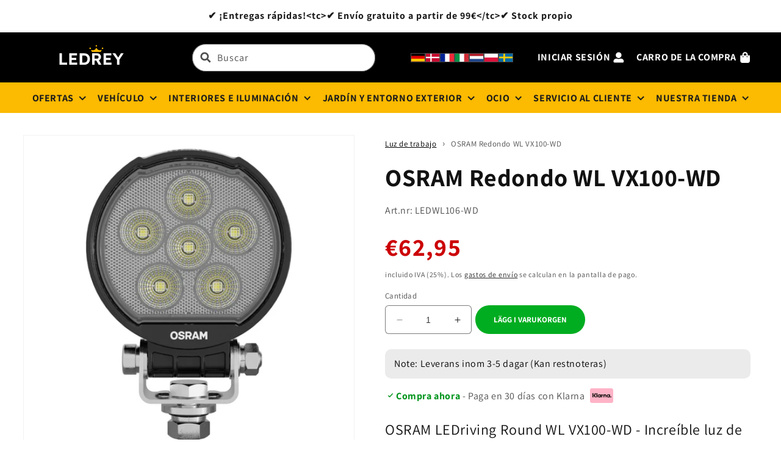

--- FILE ---
content_type: text/html; charset=utf-8
request_url: https://ledrey.es/products/osram-round-wl-vx100-wd
body_size: 95052
content:
<!doctype html>
<html class="no-js" lang="es">
<link href="//ledrey.es/cdn/shop/t/5/assets/splide.css?12922" rel="stylesheet" type="text/css" media="all" />

  <head>
<!-- starapps_core_start -->
<!-- This code is automatically managed by StarApps Studio -->
<!-- Please contact support@starapps.studio for any help -->
<!-- File location: snippets/starapps-core.liquid -->



    
<!-- starapps_core_end -->

    <meta charset="utf-8">
    <meta http-equiv="X-UA-Compatible" content="IE=edge">
    <meta name="viewport" content="width=device-width,initial-scale=1">
    <meta name="theme-color" content="">
    <link rel="canonical" href="https://ledrey.es/products/osram-round-wl-vx100-wd">
    <link rel="preconnect" href="https://cdn.shopify.com" crossorigin><link rel="icon" type="image/png" href="//ledrey.es/cdn/shop/files/logo.png?crop=center&height=32&v=1761025243&width=32"><link rel="preconnect" href="https://fonts.shopifycdn.com" crossorigin><title>
      OSRAM Redondo WL VX100-WD
</title>

    
      <meta name="description" content="OSRAM LEDriving Round WL VX100-WD - Increíble luz de trabajo para todos los terrenos El OSRAM LEDriving Round WL VX100-WD es la luz de trabajo perfecta para aquellos que necesitan iluminar caminos rurales oscuros, pistas forestales y campos. Con una impresionante luminosidad de hasta 2000lm y una amplia distribución de">
    

    

<meta property="og:site_name" content="LEDKUNGEN">
<meta property="og:url" content="https://ledrey.es/products/osram-round-wl-vx100-wd">
<meta property="og:title" content="OSRAM Redondo WL VX100-WD">
<meta property="og:type" content="product">
<meta property="og:description" content="OSRAM LEDriving Round WL VX100-WD - Increíble luz de trabajo para todos los terrenos El OSRAM LEDriving Round WL VX100-WD es la luz de trabajo perfecta para aquellos que necesitan iluminar caminos rurales oscuros, pistas forestales y campos. Con una impresionante luminosidad de hasta 2000lm y una amplia distribución de"><meta property="og:image" content="http://ledrey.es/cdn/shop/files/osram-dam-29041610.jpg?v=1713961530">
  <meta property="og:image:secure_url" content="https://ledrey.es/cdn/shop/files/osram-dam-29041610.jpg?v=1713961530">
  <meta property="og:image:width" content="1600">
  <meta property="og:image:height" content="1600"><meta property="og:price:amount" content="62,95">
  <meta property="og:price:currency" content="EUR"><meta name="twitter:card" content="summary_large_image">
<meta name="twitter:title" content="OSRAM Redondo WL VX100-WD">
<meta name="twitter:description" content="OSRAM LEDriving Round WL VX100-WD - Increíble luz de trabajo para todos los terrenos El OSRAM LEDriving Round WL VX100-WD es la luz de trabajo perfecta para aquellos que necesitan iluminar caminos rurales oscuros, pistas forestales y campos. Con una impresionante luminosidad de hasta 2000lm y una amplia distribución de">


    <script src="//ledrey.es/cdn/shop/t/5/assets/constants.js?v=95358004781563950421761879467" defer="defer"></script>
    <script src="//ledrey.es/cdn/shop/t/5/assets/pubsub.js?v=2921868252632587581761879467" defer="defer"></script>
    <script src="//ledrey.es/cdn/shop/t/5/assets/global.js?v=127210358271191040921761879467" defer="defer"></script>


<script>window.performance && window.performance.mark && window.performance.mark('shopify.content_for_header.start');</script><meta name="google-site-verification" content="j0t83-buy6rtqN5r9n_3Y2Ie_0sqKtwEVCqhKcMJTdk">
<meta id="shopify-digital-wallet" name="shopify-digital-wallet" content="/72882159963/digital_wallets/dialog">
<meta name="shopify-checkout-api-token" content="63cdcf7f0fee3185ca84419226f1297f">
<meta id="in-context-paypal-metadata" data-shop-id="72882159963" data-venmo-supported="false" data-environment="production" data-locale="es_ES" data-paypal-v4="true" data-currency="EUR">
<link rel="alternate" hreflang="x-default" href="https://ledkungen.se/products/osram-round-wl-vx100-wd">
<link rel="alternate" hreflang="de-DE" href="https://ledkonig.de/products/osram-round-wl-vx100-wd">
<link rel="alternate" hreflang="fr-FR" href="https://ledroi.fr/products/osram-round-wl-vx100-wd">
<link rel="alternate" hreflang="es-ES" href="https://ledrey.es/products/osram-round-wl-vx100-wd">
<link rel="alternate" hreflang="pl-PL" href="https://krolledow.pl/products/osram-round-wl-vx100-wd">
<link rel="alternate" hreflang="nl-NL" href="https://ledkingdom.nl/products/osram-round-wl-vx100-wd">
<link rel="alternate" hreflang="da-DK" href="https://ledkingdom.dk/products/osram-round-wl-vx100-wd-da">
<link rel="alternate" hreflang="it-IT" href="https://ledre.it/products/osram-round-wl-vx100-wd">
<link rel="alternate" type="application/json+oembed" href="https://ledrey.es/products/osram-round-wl-vx100-wd.oembed">
<script async="async" src="/checkouts/internal/preloads.js?locale=es-ES"></script>
<link rel="preconnect" href="https://shop.app" crossorigin="anonymous">
<script async="async" src="https://shop.app/checkouts/internal/preloads.js?locale=es-ES&shop_id=72882159963" crossorigin="anonymous"></script>
<script id="apple-pay-shop-capabilities" type="application/json">{"shopId":72882159963,"countryCode":"SE","currencyCode":"EUR","merchantCapabilities":["supports3DS"],"merchantId":"gid:\/\/shopify\/Shop\/72882159963","merchantName":"LEDKUNGEN","requiredBillingContactFields":["postalAddress","email","phone"],"requiredShippingContactFields":["postalAddress","email","phone"],"shippingType":"shipping","supportedNetworks":["visa","maestro","masterCard"],"total":{"type":"pending","label":"LEDKUNGEN","amount":"1.00"},"shopifyPaymentsEnabled":true,"supportsSubscriptions":true}</script>
<script id="shopify-features" type="application/json">{"accessToken":"63cdcf7f0fee3185ca84419226f1297f","betas":["rich-media-storefront-analytics"],"domain":"ledrey.es","predictiveSearch":true,"shopId":72882159963,"locale":"es"}</script>
<script>var Shopify = Shopify || {};
Shopify.shop = "ledkungense.myshopify.com";
Shopify.locale = "es";
Shopify.currency = {"active":"EUR","rate":"0.092872734"};
Shopify.country = "ES";
Shopify.theme = {"name":"Ledkungen 2.0","id":189034791259,"schema_name":"Dawn","schema_version":"9.0.0","theme_store_id":null,"role":"main"};
Shopify.theme.handle = "null";
Shopify.theme.style = {"id":null,"handle":null};
Shopify.cdnHost = "ledrey.es/cdn";
Shopify.routes = Shopify.routes || {};
Shopify.routes.root = "/";</script>
<script type="module">!function(o){(o.Shopify=o.Shopify||{}).modules=!0}(window);</script>
<script>!function(o){function n(){var o=[];function n(){o.push(Array.prototype.slice.apply(arguments))}return n.q=o,n}var t=o.Shopify=o.Shopify||{};t.loadFeatures=n(),t.autoloadFeatures=n()}(window);</script>
<script>
  window.ShopifyPay = window.ShopifyPay || {};
  window.ShopifyPay.apiHost = "shop.app\/pay";
  window.ShopifyPay.redirectState = null;
</script>
<script id="shop-js-analytics" type="application/json">{"pageType":"product"}</script>
<script defer="defer" async type="module" src="//ledrey.es/cdn/shopifycloud/shop-js/modules/v2/client.init-shop-cart-sync_DsYPGvvX.es.esm.js"></script>
<script defer="defer" async type="module" src="//ledrey.es/cdn/shopifycloud/shop-js/modules/v2/chunk.common_C1YIMwSk.esm.js"></script>
<script type="module">
  await import("//ledrey.es/cdn/shopifycloud/shop-js/modules/v2/client.init-shop-cart-sync_DsYPGvvX.es.esm.js");
await import("//ledrey.es/cdn/shopifycloud/shop-js/modules/v2/chunk.common_C1YIMwSk.esm.js");

  window.Shopify.SignInWithShop?.initShopCartSync?.({"fedCMEnabled":true,"windoidEnabled":true});

</script>
<script>
  window.Shopify = window.Shopify || {};
  if (!window.Shopify.featureAssets) window.Shopify.featureAssets = {};
  window.Shopify.featureAssets['shop-js'] = {"shop-cart-sync":["modules/v2/client.shop-cart-sync_DFz7QcsS.es.esm.js","modules/v2/chunk.common_C1YIMwSk.esm.js"],"init-fed-cm":["modules/v2/client.init-fed-cm_DVVApe3i.es.esm.js","modules/v2/chunk.common_C1YIMwSk.esm.js"],"init-windoid":["modules/v2/client.init-windoid_E0fYM2M_.es.esm.js","modules/v2/chunk.common_C1YIMwSk.esm.js"],"init-shop-email-lookup-coordinator":["modules/v2/client.init-shop-email-lookup-coordinator_CQ7eER4Z.es.esm.js","modules/v2/chunk.common_C1YIMwSk.esm.js"],"shop-toast-manager":["modules/v2/client.shop-toast-manager_BFFfsO0Y.es.esm.js","modules/v2/chunk.common_C1YIMwSk.esm.js"],"shop-button":["modules/v2/client.shop-button_D0b78GaX.es.esm.js","modules/v2/chunk.common_C1YIMwSk.esm.js"],"shop-login-button":["modules/v2/client.shop-login-button_Xgi49X0Y.es.esm.js","modules/v2/chunk.common_C1YIMwSk.esm.js","modules/v2/chunk.modal_BSRjfYCu.esm.js"],"shop-cash-offers":["modules/v2/client.shop-cash-offers_BWTmIYhM.es.esm.js","modules/v2/chunk.common_C1YIMwSk.esm.js","modules/v2/chunk.modal_BSRjfYCu.esm.js"],"avatar":["modules/v2/client.avatar_BTnouDA3.es.esm.js"],"init-shop-cart-sync":["modules/v2/client.init-shop-cart-sync_DsYPGvvX.es.esm.js","modules/v2/chunk.common_C1YIMwSk.esm.js"],"init-shop-for-new-customer-accounts":["modules/v2/client.init-shop-for-new-customer-accounts_CpPZaROv.es.esm.js","modules/v2/client.shop-login-button_Xgi49X0Y.es.esm.js","modules/v2/chunk.common_C1YIMwSk.esm.js","modules/v2/chunk.modal_BSRjfYCu.esm.js"],"pay-button":["modules/v2/client.pay-button_CzDvNU4_.es.esm.js","modules/v2/chunk.common_C1YIMwSk.esm.js"],"init-customer-accounts-sign-up":["modules/v2/client.init-customer-accounts-sign-up_Do2DqAKR.es.esm.js","modules/v2/client.shop-login-button_Xgi49X0Y.es.esm.js","modules/v2/chunk.common_C1YIMwSk.esm.js","modules/v2/chunk.modal_BSRjfYCu.esm.js"],"checkout-modal":["modules/v2/client.checkout-modal_B9VSy22f.es.esm.js","modules/v2/chunk.common_C1YIMwSk.esm.js","modules/v2/chunk.modal_BSRjfYCu.esm.js"],"init-customer-accounts":["modules/v2/client.init-customer-accounts_DIuL46cF.es.esm.js","modules/v2/client.shop-login-button_Xgi49X0Y.es.esm.js","modules/v2/chunk.common_C1YIMwSk.esm.js","modules/v2/chunk.modal_BSRjfYCu.esm.js"],"lead-capture":["modules/v2/client.lead-capture_Bybr0K8Z.es.esm.js","modules/v2/chunk.common_C1YIMwSk.esm.js","modules/v2/chunk.modal_BSRjfYCu.esm.js"],"shop-follow-button":["modules/v2/client.shop-follow-button_CBHkzlM6.es.esm.js","modules/v2/chunk.common_C1YIMwSk.esm.js","modules/v2/chunk.modal_BSRjfYCu.esm.js"],"shop-login":["modules/v2/client.shop-login_BCaS_WBW.es.esm.js","modules/v2/chunk.common_C1YIMwSk.esm.js","modules/v2/chunk.modal_BSRjfYCu.esm.js"],"payment-terms":["modules/v2/client.payment-terms_D3Zp2kyA.es.esm.js","modules/v2/chunk.common_C1YIMwSk.esm.js","modules/v2/chunk.modal_BSRjfYCu.esm.js"]};
</script>
<script>(function() {
  var isLoaded = false;
  function asyncLoad() {
    if (isLoaded) return;
    isLoaded = true;
    var urls = ["https:\/\/omnisnippet1.com\/platforms\/shopify.js?source=scriptTag\u0026v=2025-05-15T12\u0026shop=ledkungense.myshopify.com"];
    for (var i = 0; i < urls.length; i++) {
      var s = document.createElement('script');
      s.type = 'text/javascript';
      s.async = true;
      s.src = urls[i];
      var x = document.getElementsByTagName('script')[0];
      x.parentNode.insertBefore(s, x);
    }
  };
  if(window.attachEvent) {
    window.attachEvent('onload', asyncLoad);
  } else {
    window.addEventListener('load', asyncLoad, false);
  }
})();</script>
<script id="__st">var __st={"a":72882159963,"offset":3600,"reqid":"8035b48c-7907-4d61-8400-c91807e652b9-1763243838","pageurl":"ledrey.es\/products\/osram-round-wl-vx100-wd","u":"06947f50f68a","p":"product","rtyp":"product","rid":8858579403099};</script>
<script>window.ShopifyPaypalV4VisibilityTracking = true;</script>
<script id="captcha-bootstrap">!function(){'use strict';const t='contact',e='account',n='new_comment',o=[[t,t],['blogs',n],['comments',n],[t,'customer']],c=[[e,'customer_login'],[e,'guest_login'],[e,'recover_customer_password'],[e,'create_customer']],r=t=>t.map((([t,e])=>`form[action*='/${t}']:not([data-nocaptcha='true']) input[name='form_type'][value='${e}']`)).join(','),a=t=>()=>t?[...document.querySelectorAll(t)].map((t=>t.form)):[];function s(){const t=[...o],e=r(t);return a(e)}const i='password',u='form_key',d=['recaptcha-v3-token','g-recaptcha-response','h-captcha-response',i],f=()=>{try{return window.sessionStorage}catch{return}},m='__shopify_v',_=t=>t.elements[u];function p(t,e,n=!1){try{const o=window.sessionStorage,c=JSON.parse(o.getItem(e)),{data:r}=function(t){const{data:e,action:n}=t;return t[m]||n?{data:e,action:n}:{data:t,action:n}}(c);for(const[e,n]of Object.entries(r))t.elements[e]&&(t.elements[e].value=n);n&&o.removeItem(e)}catch(o){console.error('form repopulation failed',{error:o})}}const l='form_type',E='cptcha';function T(t){t.dataset[E]=!0}const w=window,h=w.document,L='Shopify',v='ce_forms',y='captcha';let A=!1;((t,e)=>{const n=(g='f06e6c50-85a8-45c8-87d0-21a2b65856fe',I='https://cdn.shopify.com/shopifycloud/storefront-forms-hcaptcha/ce_storefront_forms_captcha_hcaptcha.v1.5.2.iife.js',D={infoText:'Protegido por hCaptcha',privacyText:'Privacidad',termsText:'Términos'},(t,e,n)=>{const o=w[L][v],c=o.bindForm;if(c)return c(t,g,e,D).then(n);var r;o.q.push([[t,g,e,D],n]),r=I,A||(h.body.append(Object.assign(h.createElement('script'),{id:'captcha-provider',async:!0,src:r})),A=!0)});var g,I,D;w[L]=w[L]||{},w[L][v]=w[L][v]||{},w[L][v].q=[],w[L][y]=w[L][y]||{},w[L][y].protect=function(t,e){n(t,void 0,e),T(t)},Object.freeze(w[L][y]),function(t,e,n,w,h,L){const[v,y,A,g]=function(t,e,n){const i=e?o:[],u=t?c:[],d=[...i,...u],f=r(d),m=r(i),_=r(d.filter((([t,e])=>n.includes(e))));return[a(f),a(m),a(_),s()]}(w,h,L),I=t=>{const e=t.target;return e instanceof HTMLFormElement?e:e&&e.form},D=t=>v().includes(t);t.addEventListener('submit',(t=>{const e=I(t);if(!e)return;const n=D(e)&&!e.dataset.hcaptchaBound&&!e.dataset.recaptchaBound,o=_(e),c=g().includes(e)&&(!o||!o.value);(n||c)&&t.preventDefault(),c&&!n&&(function(t){try{if(!f())return;!function(t){const e=f();if(!e)return;const n=_(t);if(!n)return;const o=n.value;o&&e.removeItem(o)}(t);const e=Array.from(Array(32),(()=>Math.random().toString(36)[2])).join('');!function(t,e){_(t)||t.append(Object.assign(document.createElement('input'),{type:'hidden',name:u})),t.elements[u].value=e}(t,e),function(t,e){const n=f();if(!n)return;const o=[...t.querySelectorAll(`input[type='${i}']`)].map((({name:t})=>t)),c=[...d,...o],r={};for(const[a,s]of new FormData(t).entries())c.includes(a)||(r[a]=s);n.setItem(e,JSON.stringify({[m]:1,action:t.action,data:r}))}(t,e)}catch(e){console.error('failed to persist form',e)}}(e),e.submit())}));const S=(t,e)=>{t&&!t.dataset[E]&&(n(t,e.some((e=>e===t))),T(t))};for(const o of['focusin','change'])t.addEventListener(o,(t=>{const e=I(t);D(e)&&S(e,y())}));const B=e.get('form_key'),M=e.get(l),P=B&&M;t.addEventListener('DOMContentLoaded',(()=>{const t=y();if(P)for(const e of t)e.elements[l].value===M&&p(e,B);[...new Set([...A(),...v().filter((t=>'true'===t.dataset.shopifyCaptcha))])].forEach((e=>S(e,t)))}))}(h,new URLSearchParams(w.location.search),n,t,e,['guest_login'])})(!0,!0)}();</script>
<script integrity="sha256-52AcMU7V7pcBOXWImdc/TAGTFKeNjmkeM1Pvks/DTgc=" data-source-attribution="shopify.loadfeatures" defer="defer" src="//ledrey.es/cdn/shopifycloud/storefront/assets/storefront/load_feature-81c60534.js" crossorigin="anonymous"></script>
<script crossorigin="anonymous" defer="defer" src="//ledrey.es/cdn/shopifycloud/storefront/assets/shopify_pay/storefront-65b4c6d7.js?v=20250812"></script>
<script data-source-attribution="shopify.dynamic_checkout.dynamic.init">var Shopify=Shopify||{};Shopify.PaymentButton=Shopify.PaymentButton||{isStorefrontPortableWallets:!0,init:function(){window.Shopify.PaymentButton.init=function(){};var t=document.createElement("script");t.src="https://ledrey.es/cdn/shopifycloud/portable-wallets/latest/portable-wallets.es.js",t.type="module",document.head.appendChild(t)}};
</script>
<script data-source-attribution="shopify.dynamic_checkout.buyer_consent">
  function portableWalletsHideBuyerConsent(e){var t=document.getElementById("shopify-buyer-consent"),n=document.getElementById("shopify-subscription-policy-button");t&&n&&(t.classList.add("hidden"),t.setAttribute("aria-hidden","true"),n.removeEventListener("click",e))}function portableWalletsShowBuyerConsent(e){var t=document.getElementById("shopify-buyer-consent"),n=document.getElementById("shopify-subscription-policy-button");t&&n&&(t.classList.remove("hidden"),t.removeAttribute("aria-hidden"),n.addEventListener("click",e))}window.Shopify?.PaymentButton&&(window.Shopify.PaymentButton.hideBuyerConsent=portableWalletsHideBuyerConsent,window.Shopify.PaymentButton.showBuyerConsent=portableWalletsShowBuyerConsent);
</script>
<script data-source-attribution="shopify.dynamic_checkout.cart.bootstrap">document.addEventListener("DOMContentLoaded",(function(){function t(){return document.querySelector("shopify-accelerated-checkout-cart, shopify-accelerated-checkout")}if(t())Shopify.PaymentButton.init();else{new MutationObserver((function(e,n){t()&&(Shopify.PaymentButton.init(),n.disconnect())})).observe(document.body,{childList:!0,subtree:!0})}}));
</script>
<script id='scb4127' type='text/javascript' async='' src='https://ledrey.es/cdn/shopifycloud/privacy-banner/storefront-banner.js'></script><link id="shopify-accelerated-checkout-styles" rel="stylesheet" media="screen" href="https://ledrey.es/cdn/shopifycloud/portable-wallets/latest/accelerated-checkout-backwards-compat.css" crossorigin="anonymous">
<style id="shopify-accelerated-checkout-cart">
        #shopify-buyer-consent {
  margin-top: 1em;
  display: inline-block;
  width: 100%;
}

#shopify-buyer-consent.hidden {
  display: none;
}

#shopify-subscription-policy-button {
  background: none;
  border: none;
  padding: 0;
  text-decoration: underline;
  font-size: inherit;
  cursor: pointer;
}

#shopify-subscription-policy-button::before {
  box-shadow: none;
}

      </style>
<script id="sections-script" data-sections="header" defer="defer" src="//ledrey.es/cdn/shop/t/5/compiled_assets/scripts.js?12922"></script>
<script>window.performance && window.performance.mark && window.performance.mark('shopify.content_for_header.end');</script>



    <style data-shopify>
      @font-face {
  font-family: Assistant;
  font-weight: 400;
  font-style: normal;
  font-display: swap;
  src: url("//ledrey.es/cdn/fonts/assistant/assistant_n4.9120912a469cad1cc292572851508ca49d12e768.woff2") format("woff2"),
       url("//ledrey.es/cdn/fonts/assistant/assistant_n4.6e9875ce64e0fefcd3f4446b7ec9036b3ddd2985.woff") format("woff");
}

      @font-face {
  font-family: Assistant;
  font-weight: 700;
  font-style: normal;
  font-display: swap;
  src: url("//ledrey.es/cdn/fonts/assistant/assistant_n7.bf44452348ec8b8efa3aa3068825305886b1c83c.woff2") format("woff2"),
       url("//ledrey.es/cdn/fonts/assistant/assistant_n7.0c887fee83f6b3bda822f1150b912c72da0f7b64.woff") format("woff");
}

      
      
      @font-face {
  font-family: Assistant;
  font-weight: 400;
  font-style: normal;
  font-display: swap;
  src: url("//ledrey.es/cdn/fonts/assistant/assistant_n4.9120912a469cad1cc292572851508ca49d12e768.woff2") format("woff2"),
       url("//ledrey.es/cdn/fonts/assistant/assistant_n4.6e9875ce64e0fefcd3f4446b7ec9036b3ddd2985.woff") format("woff");
}


      :root {
        --font-body-family: Assistant, sans-serif;
        --font-body-style: normal;
        --font-body-weight: 400;
        --font-body-weight-bold: 700;

        --font-heading-family: Assistant, sans-serif;
        --font-heading-style: normal;
        --font-heading-weight: 400;

        --font-body-scale: 1.0;
        --font-heading-scale: 1.0;

        --color-base-text: 18, 18, 18;
        --color-shadow: 18, 18, 18;
        --color-base-background-1: 255, 255, 255;
        --color-base-background-2: 243, 243, 243;
        --color-base-solid-button-labels: 255, 255, 255;
        --color-base-outline-button-labels: 0, 0, 0;
        --color-base-accent-1: 18, 18, 18;
        --color-base-accent-2: 234, 173, 0;
        --payment-terms-background-color: #ffffff;

        --gradient-base-background-1: #ffffff;
        --gradient-base-background-2: #f3f3f3;
        --gradient-base-accent-1: #121212;
        --gradient-base-accent-2: #eaad00;

        --media-padding: px;
        --media-border-opacity: 0.05;
        --media-border-width: 1px;
        --media-radius: 0px;
        --media-shadow-opacity: 0.0;
        --media-shadow-horizontal-offset: 0px;
        --media-shadow-vertical-offset: 4px;
        --media-shadow-blur-radius: 5px;
        --media-shadow-visible: 0;

        --page-width: 130rem;
        --page-width-margin: 0rem;

        --product-card-image-padding: 0.0rem;
        --product-card-corner-radius: 0.0rem;
        --product-card-text-alignment: center;
        --product-card-border-width: 2.4rem;
        --product-card-border-opacity: 0.0;
        --product-card-shadow-opacity: 0.0;
        --product-card-shadow-visible: 0;
        --product-card-shadow-horizontal-offset: 0.0rem;
        --product-card-shadow-vertical-offset: -2.2rem;
        --product-card-shadow-blur-radius: 0.0rem;

        --collection-card-image-padding: 2.0rem;
        --collection-card-corner-radius: 0.0rem;
        --collection-card-text-alignment: center;
        --collection-card-border-width: 0.0rem;
        --collection-card-border-opacity: 0.1;
        --collection-card-shadow-opacity: 0.0;
        --collection-card-shadow-visible: 0;
        --collection-card-shadow-horizontal-offset: 0.0rem;
        --collection-card-shadow-vertical-offset: 0.4rem;
        --collection-card-shadow-blur-radius: 0.5rem;

        --blog-card-image-padding: 0.0rem;
        --blog-card-corner-radius: 0.0rem;
        --blog-card-text-alignment: left;
        --blog-card-border-width: 0.0rem;
        --blog-card-border-opacity: 0.1;
        --blog-card-shadow-opacity: 0.0;
        --blog-card-shadow-visible: 0;
        --blog-card-shadow-horizontal-offset: 0.0rem;
        --blog-card-shadow-vertical-offset: 0.4rem;
        --blog-card-shadow-blur-radius: 0.5rem;

        --badge-corner-radius: 4.0rem;

        --popup-border-width: 1px;
        --popup-border-opacity: 0.1;
        --popup-corner-radius: 0px;
        --popup-shadow-opacity: 0.0;
        --popup-shadow-horizontal-offset: 0px;
        --popup-shadow-vertical-offset: 4px;
        --popup-shadow-blur-radius: 5px;

        --drawer-border-width: 1px;
        --drawer-border-opacity: 0.1;
        --drawer-shadow-opacity: 0.0;
        --drawer-shadow-horizontal-offset: 0px;
        --drawer-shadow-vertical-offset: 4px;
        --drawer-shadow-blur-radius: 5px;

        --spacing-sections-desktop: 0px;
        --spacing-sections-mobile: 0px;

        --grid-desktop-vertical-spacing: 8px;
        --grid-desktop-horizontal-spacing: 24px;
        --grid-mobile-vertical-spacing: 4px;
        --grid-mobile-horizontal-spacing: 12px;

        --text-boxes-border-opacity: 0.1;
        --text-boxes-border-width: 0px;
        --text-boxes-radius: 0px;
        --text-boxes-shadow-opacity: 0.0;
        --text-boxes-shadow-visible: 0;
        --text-boxes-shadow-horizontal-offset: 0px;
        --text-boxes-shadow-vertical-offset: 4px;
        --text-boxes-shadow-blur-radius: 5px;

        --buttons-radius: 40px;
        --buttons-radius-outset: 41px;
        --buttons-border-width: 1px;
        --buttons-border-opacity: 1.0;
        --buttons-shadow-opacity: 0.0;
        --buttons-shadow-visible: 0;
        --buttons-shadow-horizontal-offset: 0px;
        --buttons-shadow-vertical-offset: 4px;
        --buttons-shadow-blur-radius: 5px;
        --buttons-border-offset: 0.3px;

        --inputs-radius: 40px;
        --inputs-border-width: 1px;
        --inputs-border-opacity: 0.55;
        --inputs-shadow-opacity: 0.0;
        --inputs-shadow-horizontal-offset: 0px;
        --inputs-margin-offset: 0px;
        --inputs-shadow-vertical-offset: 4px;
        --inputs-shadow-blur-radius: 5px;
        --inputs-radius-outset: 41px;

        --variant-pills-radius: 40px;
        --variant-pills-border-width: 1px;
        --variant-pills-border-opacity: 0.55;
        --variant-pills-shadow-opacity: 0.0;
        --variant-pills-shadow-horizontal-offset: 0px;
        --variant-pills-shadow-vertical-offset: 4px;
        --variant-pills-shadow-blur-radius: 5px;
      }

      *,
      *::before,
      *::after {
        box-sizing: inherit;
      }

      html {
        box-sizing: border-box;
        font-size: calc(var(--font-body-scale) * 62.5%);
        height: 100%;
      }

      body {
        display: grid;
        grid-template-rows: auto auto 1fr auto;
        grid-template-columns: 100%;
        min-height: 100%;
        margin: 0;
        font-size: 1.5rem;
        letter-spacing: 0.06rem;
        line-height: calc(1 + 0.8 / var(--font-body-scale));
        font-family: var(--font-body-family);
        font-style: var(--font-body-style);
        font-weight: var(--font-body-weight);
      }

      #transcySwitcherContainer {
        display: none !important;
      }

      @media screen and (min-width: 750px) {
        body {
          font-size: 1.6rem;
        }
      }
    </style>
<link rel="preload" as="font" href="//ledrey.es/cdn/fonts/assistant/assistant_n4.9120912a469cad1cc292572851508ca49d12e768.woff2" type="font/woff2" crossorigin><link rel="preload" as="font" href="//ledrey.es/cdn/fonts/assistant/assistant_n4.9120912a469cad1cc292572851508ca49d12e768.woff2" type="font/woff2" crossorigin><link href="//ledrey.es/cdn/shop/t/5/assets/base.css?v=70887064768204332341762675230" rel="stylesheet" type="text/css" media="all" />
    <link href="//ledrey.es/cdn/shop/t/5/assets/custom-ledkungen.css?v=87350019294114679061761879467" rel="stylesheet" type="text/css" media="all" />
    <link href="//ledrey.es/cdn/shop/t/5/assets/header-v2.css?v=67485814646299723611761879467" rel="stylesheet" type="text/css" media="all" />
<link
        rel="stylesheet"
        href="//ledrey.es/cdn/shop/t/5/assets/component-predictive-search.css?v=85913294783299393391761879467"
        media="print"
        onload="this.media='all'"
      ><script>
      document.documentElement.className = document.documentElement.className.replace('no-js', 'js');
      if (Shopify.designMode) {
        document.documentElement.classList.add('shopify-design-mode');
      }
    </script>

  <!-- BEGIN app block: shopify://apps/swatch-king/blocks/variant-swatch-king/0850b1e4-ba30-4a0d-a8f4-f9a939276d7d -->


















































  <script>
    window.vsk_data = function(){
      return {
        "block_collection_settings": {"alignment":"left","enable":true,"swatch_location":"After price","switch_on_hover":true,"preselect_variant":false,"current_template":"product"},
        "currency": "SEK",
        "currency_symbol": "€",
        "primary_locale": "sv",
        "localized_string": {},
        "app_setting_styles": {"products_swatch_presentation":{"slide_left_button_svg":"","slide_right_button_svg":""},"collections_swatch_presentation":{"minified":false,"minified_products":false,"minified_template":"+{count}","slide_left_button_svg":"","minified_display_count":[3,6],"slide_right_button_svg":""}},
        "app_setting": {"display_logs":false,"default_preset":615005,"pre_hide_strategy":"hide-all-theme-selectors","swatch_url_source":"cdn","product_data_source":"storefront","data_url_source":"cdn","new_script":true},
        "app_setting_config": {"app_execution_strategy":"all","collections_options_disabled":null,"default_swatch_image":"","do_not_select_an_option":{"text":"Select a {{ option_name }}","status":true,"control_add_to_cart":true,"allow_virtual_trigger":true,"make_a_selection_text":"Select a {{ option_name }}","auto_select_options_list":[]},"history_free_group_navigation":false,"notranslate":false,"products_options_disabled":null,"size_chart":{"type":"theme","labels":"size,sizes,taille,größe,tamanho,tamaño,koko,サイズ","position":"right","size_chart_app":"","size_chart_app_css":"","size_chart_app_selector":""},"session_storage_timeout_seconds":60,"enable_swatch":{"cart":{"enable_on_cart_product_grid":true,"enable_on_cart_featured_product":true},"home":{"enable_on_home_product_grid":true,"enable_on_home_featured_product":true},"pages":{"enable_on_custom_product_grid":true,"enable_on_custom_featured_product":true},"article":{"enable_on_article_product_grid":true,"enable_on_article_featured_product":true},"products":{"enable_on_main_product":true,"enable_on_product_grid":true},"collections":{"enable_on_collection_quick_view":true,"enable_on_collection_product_grid":true},"list_collections":{"enable_on_list_collection_quick_view":true,"enable_on_list_collection_product_grid":true}},"product_template":{"group_swatches":true,"variant_swatches":true},"product_batch_size":250,"use_optimized_urls":true,"enable_error_tracking":true,"enable_event_tracking":false,"preset_badge":{"order":[{"name":"sold_out","order":0},{"name":"sale","order":1},{"name":"new","order":2}],"new_badge_text":"NEW","new_badge_color":"#FFFFFF","sale_badge_text":"SALE","sale_badge_color":"#FFFFFF","new_badge_bg_color":"#121212D1","sale_badge_bg_color":"#D91C01D1","sold_out_badge_text":"SOLD OUT","sold_out_badge_color":"#FFFFFF","new_show_when_all_same":false,"sale_show_when_all_same":false,"sold_out_badge_bg_color":"#BBBBBBD1","new_product_max_duration":90,"sold_out_show_when_all_same":false,"min_price_diff_for_sale_badge":5}},
        "theme_settings_map": {"157730865499":61643,"189353165147":61643,"147235406171":61643,"170088005979":61643,"189433610587":61643,"189034791259":61643},
        "theme_settings": {"61643":{"id":61643,"configurations":{"products":{"theme_type":"dawn","swatch_root":{"position":"before","selector":"variant-selects, variant-radios, [class*=\"product-form__noscript-wrapper\"]","groups_selector":"","section_selector":".product.grid,.featured-product","secondary_position":"","secondary_selector":"","use_section_as_root":true},"option_selectors":"variant-selects select, variant-radios input","selectors_to_hide":["variant-radios","variant-selects"],"json_data_selector":"","add_to_cart_selector":"[name=\"add\"]","custom_button_params":{"data":[{"value_attribute":"data-value","option_attribute":"data-name"}],"selected_selector":".active"},"option_index_attributes":["data-index","data-option-position","data-object","data-product-option","data-option-index","name"],"add_to_cart_text_selector":"[name=\"add\"]\u003espan","selectors_to_hide_override":"","add_to_cart_enabled_classes":"","add_to_cart_disabled_classes":""},"collections":{"grid_updates":[{"name":"Sold out","template":"\u003cdiv class=\"card__badge\" {{ display_on_sold_out }}\u003e\u003cspan class=\"badge badge--bottom-left color-inverse\"\u003eSold out\u003c\/span\u003e\u003c\/div\u003e","display_position":"bottom","display_selector":".card__inner","element_selector":".card__badge .color-inverse"},{"name":"On Sale","template":"\u003cdiv class=\"card__badge bottom left\" {{ display_on_available }} {{ display_on_sale }}\u003e\n  \u003cspan class=\"badge badge--bottom-left color-accent-2\"\u003eSale\u003c\/span\u003e\n\u003c\/div\u003e","display_position":"replace","display_selector":".card__badge.bottom.left","element_selector":""},{"name":"price","template":"\u003cdiv class=\"price price--on-sale\"\u003e\n\u003cspan class=\"price-item price-item--regular\" {display_on_sale}\u003e{compare_at_price_with_format}\u003c\/span\u003e\n\u003cspan {display_on_sale}\u003e\u0026nbsp\u003c\/span\u003e\n\u003cspan class=\"price-item price-item--sale\" \u003e{price_with_format}\u003c\/span\u003e\n\u003c\/div\u003e","display_position":"replace","display_selector":".price","element_selector":""},{"name":"Vendor","template":"{{vendor}}","display_position":"replace","display_selector":".caption-with-letter-spacing","element_selector":""}],"data_selectors":{"url":"a","title":".card__heading.h5 a","attributes":[],"form_input":"[name=\"id\"]","featured_image":".card__media img:nth-child(1)","secondary_image":".card__media img:nth-child(2)"},"attribute_updates":[{"selector":null,"template":null,"attribute":null}],"selectors_to_hide":[],"json_data_selector":"[sa-swatch-json]","swatch_root_selector":".collection .grid__item .card-wrapper, .product-recommendations .grid__item .card-wrapper, .collage__item--product","swatch_display_options":[{"label":"After image","position":"after","selector":".card-wrapper .card__inner"},{"label":"After price","position":"after","selector":".price"},{"label":"After title","position":"after","selector":".card-information__text"}]}},"settings":{"products":{"handleize":false,"init_deferred":false,"label_split_symbol":":","size_chart_selector":"","persist_group_variant":true,"hide_single_value_option":"none"},"collections":{"layer_index":2,"display_label":false,"continuous_lookup":3000,"json_data_from_api":true,"label_split_symbol":"-","price_trailing_zeroes":true,"hide_single_value_option":"none"}},"custom_scripts":[],"custom_css":"[swatch-generated] .card__information {overflow: auto;}","theme_store_ids":[887],"schema_theme_names":["Dawn"],"pre_hide_css_code":null},"61643":{"id":61643,"configurations":{"products":{"theme_type":"dawn","swatch_root":{"position":"before","selector":"variant-selects, variant-radios, [class*=\"product-form__noscript-wrapper\"]","groups_selector":"","section_selector":".product.grid,.featured-product","secondary_position":"","secondary_selector":"","use_section_as_root":true},"option_selectors":"variant-selects select, variant-radios input","selectors_to_hide":["variant-radios","variant-selects"],"json_data_selector":"","add_to_cart_selector":"[name=\"add\"]","custom_button_params":{"data":[{"value_attribute":"data-value","option_attribute":"data-name"}],"selected_selector":".active"},"option_index_attributes":["data-index","data-option-position","data-object","data-product-option","data-option-index","name"],"add_to_cart_text_selector":"[name=\"add\"]\u003espan","selectors_to_hide_override":"","add_to_cart_enabled_classes":"","add_to_cart_disabled_classes":""},"collections":{"grid_updates":[{"name":"Sold out","template":"\u003cdiv class=\"card__badge\" {{ display_on_sold_out }}\u003e\u003cspan class=\"badge badge--bottom-left color-inverse\"\u003eSold out\u003c\/span\u003e\u003c\/div\u003e","display_position":"bottom","display_selector":".card__inner","element_selector":".card__badge .color-inverse"},{"name":"On Sale","template":"\u003cdiv class=\"card__badge bottom left\" {{ display_on_available }} {{ display_on_sale }}\u003e\n  \u003cspan class=\"badge badge--bottom-left color-accent-2\"\u003eSale\u003c\/span\u003e\n\u003c\/div\u003e","display_position":"replace","display_selector":".card__badge.bottom.left","element_selector":""},{"name":"price","template":"\u003cdiv class=\"price price--on-sale\"\u003e\n\u003cspan class=\"price-item price-item--regular\" {display_on_sale}\u003e{compare_at_price_with_format}\u003c\/span\u003e\n\u003cspan {display_on_sale}\u003e\u0026nbsp\u003c\/span\u003e\n\u003cspan class=\"price-item price-item--sale\" \u003e{price_with_format}\u003c\/span\u003e\n\u003c\/div\u003e","display_position":"replace","display_selector":".price","element_selector":""},{"name":"Vendor","template":"{{vendor}}","display_position":"replace","display_selector":".caption-with-letter-spacing","element_selector":""}],"data_selectors":{"url":"a","title":".card__heading.h5 a","attributes":[],"form_input":"[name=\"id\"]","featured_image":".card__media img:nth-child(1)","secondary_image":".card__media img:nth-child(2)"},"attribute_updates":[{"selector":null,"template":null,"attribute":null}],"selectors_to_hide":[],"json_data_selector":"[sa-swatch-json]","swatch_root_selector":".collection .grid__item .card-wrapper, .product-recommendations .grid__item .card-wrapper, .collage__item--product","swatch_display_options":[{"label":"After image","position":"after","selector":".card-wrapper .card__inner"},{"label":"After price","position":"after","selector":".price"},{"label":"After title","position":"after","selector":".card-information__text"}]}},"settings":{"products":{"handleize":false,"init_deferred":false,"label_split_symbol":":","size_chart_selector":"","persist_group_variant":true,"hide_single_value_option":"none"},"collections":{"layer_index":2,"display_label":false,"continuous_lookup":3000,"json_data_from_api":true,"label_split_symbol":"-","price_trailing_zeroes":true,"hide_single_value_option":"none"}},"custom_scripts":[],"custom_css":"[swatch-generated] .card__information {overflow: auto;}","theme_store_ids":[887],"schema_theme_names":["Dawn"],"pre_hide_css_code":null},"61643":{"id":61643,"configurations":{"products":{"theme_type":"dawn","swatch_root":{"position":"before","selector":"variant-selects, variant-radios, [class*=\"product-form__noscript-wrapper\"]","groups_selector":"","section_selector":".product.grid,.featured-product","secondary_position":"","secondary_selector":"","use_section_as_root":true},"option_selectors":"variant-selects select, variant-radios input","selectors_to_hide":["variant-radios","variant-selects"],"json_data_selector":"","add_to_cart_selector":"[name=\"add\"]","custom_button_params":{"data":[{"value_attribute":"data-value","option_attribute":"data-name"}],"selected_selector":".active"},"option_index_attributes":["data-index","data-option-position","data-object","data-product-option","data-option-index","name"],"add_to_cart_text_selector":"[name=\"add\"]\u003espan","selectors_to_hide_override":"","add_to_cart_enabled_classes":"","add_to_cart_disabled_classes":""},"collections":{"grid_updates":[{"name":"Sold out","template":"\u003cdiv class=\"card__badge\" {{ display_on_sold_out }}\u003e\u003cspan class=\"badge badge--bottom-left color-inverse\"\u003eSold out\u003c\/span\u003e\u003c\/div\u003e","display_position":"bottom","display_selector":".card__inner","element_selector":".card__badge .color-inverse"},{"name":"On Sale","template":"\u003cdiv class=\"card__badge bottom left\" {{ display_on_available }} {{ display_on_sale }}\u003e\n  \u003cspan class=\"badge badge--bottom-left color-accent-2\"\u003eSale\u003c\/span\u003e\n\u003c\/div\u003e","display_position":"replace","display_selector":".card__badge.bottom.left","element_selector":""},{"name":"price","template":"\u003cdiv class=\"price price--on-sale\"\u003e\n\u003cspan class=\"price-item price-item--regular\" {display_on_sale}\u003e{compare_at_price_with_format}\u003c\/span\u003e\n\u003cspan {display_on_sale}\u003e\u0026nbsp\u003c\/span\u003e\n\u003cspan class=\"price-item price-item--sale\" \u003e{price_with_format}\u003c\/span\u003e\n\u003c\/div\u003e","display_position":"replace","display_selector":".price","element_selector":""},{"name":"Vendor","template":"{{vendor}}","display_position":"replace","display_selector":".caption-with-letter-spacing","element_selector":""}],"data_selectors":{"url":"a","title":".card__heading.h5 a","attributes":[],"form_input":"[name=\"id\"]","featured_image":".card__media img:nth-child(1)","secondary_image":".card__media img:nth-child(2)"},"attribute_updates":[{"selector":null,"template":null,"attribute":null}],"selectors_to_hide":[],"json_data_selector":"[sa-swatch-json]","swatch_root_selector":".collection .grid__item .card-wrapper, .product-recommendations .grid__item .card-wrapper, .collage__item--product","swatch_display_options":[{"label":"After image","position":"after","selector":".card-wrapper .card__inner"},{"label":"After price","position":"after","selector":".price"},{"label":"After title","position":"after","selector":".card-information__text"}]}},"settings":{"products":{"handleize":false,"init_deferred":false,"label_split_symbol":":","size_chart_selector":"","persist_group_variant":true,"hide_single_value_option":"none"},"collections":{"layer_index":2,"display_label":false,"continuous_lookup":3000,"json_data_from_api":true,"label_split_symbol":"-","price_trailing_zeroes":true,"hide_single_value_option":"none"}},"custom_scripts":[],"custom_css":"[swatch-generated] .card__information {overflow: auto;}","theme_store_ids":[887],"schema_theme_names":["Dawn"],"pre_hide_css_code":null},"61643":{"id":61643,"configurations":{"products":{"theme_type":"dawn","swatch_root":{"position":"before","selector":"variant-selects, variant-radios, [class*=\"product-form__noscript-wrapper\"]","groups_selector":"","section_selector":".product.grid,.featured-product","secondary_position":"","secondary_selector":"","use_section_as_root":true},"option_selectors":"variant-selects select, variant-radios input","selectors_to_hide":["variant-radios","variant-selects"],"json_data_selector":"","add_to_cart_selector":"[name=\"add\"]","custom_button_params":{"data":[{"value_attribute":"data-value","option_attribute":"data-name"}],"selected_selector":".active"},"option_index_attributes":["data-index","data-option-position","data-object","data-product-option","data-option-index","name"],"add_to_cart_text_selector":"[name=\"add\"]\u003espan","selectors_to_hide_override":"","add_to_cart_enabled_classes":"","add_to_cart_disabled_classes":""},"collections":{"grid_updates":[{"name":"Sold out","template":"\u003cdiv class=\"card__badge\" {{ display_on_sold_out }}\u003e\u003cspan class=\"badge badge--bottom-left color-inverse\"\u003eSold out\u003c\/span\u003e\u003c\/div\u003e","display_position":"bottom","display_selector":".card__inner","element_selector":".card__badge .color-inverse"},{"name":"On Sale","template":"\u003cdiv class=\"card__badge bottom left\" {{ display_on_available }} {{ display_on_sale }}\u003e\n  \u003cspan class=\"badge badge--bottom-left color-accent-2\"\u003eSale\u003c\/span\u003e\n\u003c\/div\u003e","display_position":"replace","display_selector":".card__badge.bottom.left","element_selector":""},{"name":"price","template":"\u003cdiv class=\"price price--on-sale\"\u003e\n\u003cspan class=\"price-item price-item--regular\" {display_on_sale}\u003e{compare_at_price_with_format}\u003c\/span\u003e\n\u003cspan {display_on_sale}\u003e\u0026nbsp\u003c\/span\u003e\n\u003cspan class=\"price-item price-item--sale\" \u003e{price_with_format}\u003c\/span\u003e\n\u003c\/div\u003e","display_position":"replace","display_selector":".price","element_selector":""},{"name":"Vendor","template":"{{vendor}}","display_position":"replace","display_selector":".caption-with-letter-spacing","element_selector":""}],"data_selectors":{"url":"a","title":".card__heading.h5 a","attributes":[],"form_input":"[name=\"id\"]","featured_image":".card__media img:nth-child(1)","secondary_image":".card__media img:nth-child(2)"},"attribute_updates":[{"selector":null,"template":null,"attribute":null}],"selectors_to_hide":[],"json_data_selector":"[sa-swatch-json]","swatch_root_selector":".collection .grid__item .card-wrapper, .product-recommendations .grid__item .card-wrapper, .collage__item--product","swatch_display_options":[{"label":"After image","position":"after","selector":".card-wrapper .card__inner"},{"label":"After price","position":"after","selector":".price"},{"label":"After title","position":"after","selector":".card-information__text"}]}},"settings":{"products":{"handleize":false,"init_deferred":false,"label_split_symbol":":","size_chart_selector":"","persist_group_variant":true,"hide_single_value_option":"none"},"collections":{"layer_index":2,"display_label":false,"continuous_lookup":3000,"json_data_from_api":true,"label_split_symbol":"-","price_trailing_zeroes":true,"hide_single_value_option":"none"}},"custom_scripts":[],"custom_css":"[swatch-generated] .card__information {overflow: auto;}","theme_store_ids":[887],"schema_theme_names":["Dawn"],"pre_hide_css_code":null},"61643":{"id":61643,"configurations":{"products":{"theme_type":"dawn","swatch_root":{"position":"before","selector":"variant-selects, variant-radios, [class*=\"product-form__noscript-wrapper\"]","groups_selector":"","section_selector":".product.grid,.featured-product","secondary_position":"","secondary_selector":"","use_section_as_root":true},"option_selectors":"variant-selects select, variant-radios input","selectors_to_hide":["variant-radios","variant-selects"],"json_data_selector":"","add_to_cart_selector":"[name=\"add\"]","custom_button_params":{"data":[{"value_attribute":"data-value","option_attribute":"data-name"}],"selected_selector":".active"},"option_index_attributes":["data-index","data-option-position","data-object","data-product-option","data-option-index","name"],"add_to_cart_text_selector":"[name=\"add\"]\u003espan","selectors_to_hide_override":"","add_to_cart_enabled_classes":"","add_to_cart_disabled_classes":""},"collections":{"grid_updates":[{"name":"Sold out","template":"\u003cdiv class=\"card__badge\" {{ display_on_sold_out }}\u003e\u003cspan class=\"badge badge--bottom-left color-inverse\"\u003eSold out\u003c\/span\u003e\u003c\/div\u003e","display_position":"bottom","display_selector":".card__inner","element_selector":".card__badge .color-inverse"},{"name":"On Sale","template":"\u003cdiv class=\"card__badge bottom left\" {{ display_on_available }} {{ display_on_sale }}\u003e\n  \u003cspan class=\"badge badge--bottom-left color-accent-2\"\u003eSale\u003c\/span\u003e\n\u003c\/div\u003e","display_position":"replace","display_selector":".card__badge.bottom.left","element_selector":""},{"name":"price","template":"\u003cdiv class=\"price price--on-sale\"\u003e\n\u003cspan class=\"price-item price-item--regular\" {display_on_sale}\u003e{compare_at_price_with_format}\u003c\/span\u003e\n\u003cspan {display_on_sale}\u003e\u0026nbsp\u003c\/span\u003e\n\u003cspan class=\"price-item price-item--sale\" \u003e{price_with_format}\u003c\/span\u003e\n\u003c\/div\u003e","display_position":"replace","display_selector":".price","element_selector":""},{"name":"Vendor","template":"{{vendor}}","display_position":"replace","display_selector":".caption-with-letter-spacing","element_selector":""}],"data_selectors":{"url":"a","title":".card__heading.h5 a","attributes":[],"form_input":"[name=\"id\"]","featured_image":".card__media img:nth-child(1)","secondary_image":".card__media img:nth-child(2)"},"attribute_updates":[{"selector":null,"template":null,"attribute":null}],"selectors_to_hide":[],"json_data_selector":"[sa-swatch-json]","swatch_root_selector":".collection .grid__item .card-wrapper, .product-recommendations .grid__item .card-wrapper, .collage__item--product","swatch_display_options":[{"label":"After image","position":"after","selector":".card-wrapper .card__inner"},{"label":"After price","position":"after","selector":".price"},{"label":"After title","position":"after","selector":".card-information__text"}]}},"settings":{"products":{"handleize":false,"init_deferred":false,"label_split_symbol":":","size_chart_selector":"","persist_group_variant":true,"hide_single_value_option":"none"},"collections":{"layer_index":2,"display_label":false,"continuous_lookup":3000,"json_data_from_api":true,"label_split_symbol":"-","price_trailing_zeroes":true,"hide_single_value_option":"none"}},"custom_scripts":[],"custom_css":"[swatch-generated] .card__information {overflow: auto;}","theme_store_ids":[887],"schema_theme_names":["Dawn"],"pre_hide_css_code":null},"61643":{"id":61643,"configurations":{"products":{"theme_type":"dawn","swatch_root":{"position":"before","selector":"variant-selects, variant-radios, [class*=\"product-form__noscript-wrapper\"]","groups_selector":"","section_selector":".product.grid,.featured-product","secondary_position":"","secondary_selector":"","use_section_as_root":true},"option_selectors":"variant-selects select, variant-radios input","selectors_to_hide":["variant-radios","variant-selects"],"json_data_selector":"","add_to_cart_selector":"[name=\"add\"]","custom_button_params":{"data":[{"value_attribute":"data-value","option_attribute":"data-name"}],"selected_selector":".active"},"option_index_attributes":["data-index","data-option-position","data-object","data-product-option","data-option-index","name"],"add_to_cart_text_selector":"[name=\"add\"]\u003espan","selectors_to_hide_override":"","add_to_cart_enabled_classes":"","add_to_cart_disabled_classes":""},"collections":{"grid_updates":[{"name":"Sold out","template":"\u003cdiv class=\"card__badge\" {{ display_on_sold_out }}\u003e\u003cspan class=\"badge badge--bottom-left color-inverse\"\u003eSold out\u003c\/span\u003e\u003c\/div\u003e","display_position":"bottom","display_selector":".card__inner","element_selector":".card__badge .color-inverse"},{"name":"On Sale","template":"\u003cdiv class=\"card__badge bottom left\" {{ display_on_available }} {{ display_on_sale }}\u003e\n  \u003cspan class=\"badge badge--bottom-left color-accent-2\"\u003eSale\u003c\/span\u003e\n\u003c\/div\u003e","display_position":"replace","display_selector":".card__badge.bottom.left","element_selector":""},{"name":"price","template":"\u003cdiv class=\"price price--on-sale\"\u003e\n\u003cspan class=\"price-item price-item--regular\" {display_on_sale}\u003e{compare_at_price_with_format}\u003c\/span\u003e\n\u003cspan {display_on_sale}\u003e\u0026nbsp\u003c\/span\u003e\n\u003cspan class=\"price-item price-item--sale\" \u003e{price_with_format}\u003c\/span\u003e\n\u003c\/div\u003e","display_position":"replace","display_selector":".price","element_selector":""},{"name":"Vendor","template":"{{vendor}}","display_position":"replace","display_selector":".caption-with-letter-spacing","element_selector":""}],"data_selectors":{"url":"a","title":".card__heading.h5 a","attributes":[],"form_input":"[name=\"id\"]","featured_image":".card__media img:nth-child(1)","secondary_image":".card__media img:nth-child(2)"},"attribute_updates":[{"selector":null,"template":null,"attribute":null}],"selectors_to_hide":[],"json_data_selector":"[sa-swatch-json]","swatch_root_selector":".collection .grid__item .card-wrapper, .product-recommendations .grid__item .card-wrapper, .collage__item--product","swatch_display_options":[{"label":"After image","position":"after","selector":".card-wrapper .card__inner"},{"label":"After price","position":"after","selector":".price"},{"label":"After title","position":"after","selector":".card-information__text"}]}},"settings":{"products":{"handleize":false,"init_deferred":false,"label_split_symbol":":","size_chart_selector":"","persist_group_variant":true,"hide_single_value_option":"none"},"collections":{"layer_index":2,"display_label":false,"continuous_lookup":3000,"json_data_from_api":true,"label_split_symbol":"-","price_trailing_zeroes":true,"hide_single_value_option":"none"}},"custom_scripts":[],"custom_css":"[swatch-generated] .card__information {overflow: auto;}","theme_store_ids":[887],"schema_theme_names":["Dawn"],"pre_hide_css_code":null}},
        "product_options": [],
        "swatch_dir": "vsk",
        "presets": {"1477844":{"id":1477844,"name":"Square swatch - Large - Mobile","params":{"hover":{"effect":"none","transform_type":false},"width":"39px","height":"39px","arrow_mode":"mode_0","button_size":null,"migrated_to":11.39,"border_space":"2px","border_width":"1px","button_shape":null,"margin_right":"3px","preview_type":"variant_image","swatch_style":"slide","display_label":false,"stock_out_type":"cross-out","background_size":"cover","mobile_arrow_mode":"mode_0","adjust_margin_right":true,"background_position":"top","last_swatch_preview":"half","minification_action":"do_nothing","mobile_swatch_style":"slide","option_value_display":"none","display_variant_label":true,"minification_template":"+{{count}}","swatch_minification_count":"3","mobile_last_swatch_preview":"half","minification_admin_template":""},"assoc_view_type":"swatch","apply_to":"collections"},"1477842":{"id":1477842,"name":"Circular swatch - Small - Mobile","params":{"hover":{"effect":"none","transform_type":false},"width":"24px","height":"24px","arrow_mode":"mode_0","button_size":null,"migrated_to":11.39,"border_space":"2px","border_width":"1px","button_shape":null,"margin_right":"3px","preview_type":"custom_image","swatch_style":"slide","display_label":false,"stock_out_type":"cross-out","background_size":"cover","mobile_arrow_mode":"mode_0","adjust_margin_right":true,"background_position":"top","last_swatch_preview":"half","minification_action":"do_nothing","mobile_swatch_style":"slide","option_value_display":"none","display_variant_label":true,"minification_template":"+{{count}}","swatch_minification_count":"3","mobile_last_swatch_preview":"half","minification_admin_template":""},"assoc_view_type":"swatch","apply_to":"collections"},"1477838":{"id":1477838,"name":"Square swatch - Mobile","params":{"hover":{"effect":"shadow","transform_type":true},"width":"66px","height":"66px","new_badge":{"enable":false},"arrow_mode":"mode_0","sale_badge":{"enable":false},"button_size":null,"migrated_to":11.39,"border_space":"3px","border_width":"1px","button_shape":null,"margin_right":"8px","preview_type":"variant_image","swatch_style":"slide","display_label":true,"badge_position":"outside_swatch","sold_out_badge":{"enable":false},"stock_out_type":"grey-out","background_size":"cover","mobile_arrow_mode":"mode_0","adjust_margin_right":false,"background_position":"top","last_swatch_preview":"half","mobile_swatch_style":"slide","option_value_display":"none","display_variant_label":true,"mobile_last_swatch_preview":"half"},"assoc_view_type":"swatch","apply_to":"products"},"1477833":{"id":1477833,"name":"Polaroid swatch - Mobile","params":{"hover":{"effect":"none","transform_type":false},"width":"90px","height":"90px","new_badge":{"enable":false},"arrow_mode":"mode_0","sale_badge":{"enable":false},"button_size":null,"migrated_to":11.39,"price_badge":{"price_enabled":true,"price_location":"below_value"},"swatch_type":"polaroid-swatch","border_width":"3.5px","button_shape":null,"margin_right":"4px","preview_type":"variant_image","swatch_style":"slide","display_label":true,"sold_out_badge":{"enable":false},"stock_out_type":"strike-out","background_size":"cover","mobile_arrow_mode":"mode_0","adjust_margin_right":false,"background_position":"top","last_swatch_preview":"half","mobile_swatch_style":"slide","option_value_display":"adjacent","display_variant_label":false,"margin_swatch_horizontal":"0px","mobile_last_swatch_preview":"half"},"assoc_view_type":"swatch","apply_to":"products"},"1477831":{"id":1477831,"name":"Circular swatch - Mobile","params":{"hover":{"effect":"grow","transform_type":false},"width":"46px","height":"46px","new_badge":{"enable":false},"arrow_mode":"mode_0","sale_badge":{"enable":false},"button_size":null,"migrated_to":11.39,"border_space":"3px","border_width":"2px","button_shape":null,"margin_right":"8px","preview_type":"custom_image","swatch_style":"slide","display_label":true,"badge_position":"outside_swatch","sold_out_badge":{"enable":false},"stock_out_type":"cross-out","background_size":"cover","mobile_arrow_mode":"mode_0","adjust_margin_right":false,"background_position":"top","last_swatch_preview":"half","mobile_swatch_style":"slide","option_value_display":"none","display_variant_label":true,"mobile_last_swatch_preview":"half"},"assoc_view_type":"swatch","apply_to":"products"},"615013":{"id":615013,"name":"Square swatch - Large - Desktop","params":{"hover":{"effect":"none","transform_type":false},"width":"39px","height":"39px","arrow_mode":"mode_3","migrated_to":11.39,"border_space":"2px","border_width":"1px","margin_right":"3px","preview_type":"variant_image","swatch_style":"stack","display_label":false,"stock_out_type":"cross-out","background_size":"cover","mobile_arrow_mode":"mode_0","adjust_margin_right":true,"background_position":"top","last_swatch_preview":"full","minification_action":"do_nothing","mobile_swatch_style":"slide","option_value_display":"none","display_variant_label":true,"minification_template":"+{{count}}","swatch_minification_count":"3","mobile_last_swatch_preview":"half","minification_admin_template":""},"assoc_view_type":"swatch","apply_to":"collections"},"615009":{"id":615009,"name":"Circular swatch - Small - Desktop","params":{"hover":{"effect":"none","transform_type":false},"width":"24px","height":"24px","arrow_mode":"mode_3","migrated_to":11.39,"border_space":"2px","border_width":"1px","margin_right":"3px","preview_type":"custom_image","swatch_style":"stack","display_label":false,"stock_out_type":"cross-out","background_size":"cover","mobile_arrow_mode":"mode_0","adjust_margin_right":true,"background_position":"top","last_swatch_preview":"full","minification_action":"do_nothing","mobile_swatch_style":"slide","option_value_display":"none","display_variant_label":true,"minification_template":"+{{count}}","swatch_minification_count":"3","mobile_last_swatch_preview":"half","minification_admin_template":""},"assoc_view_type":"swatch","apply_to":"collections"},"615007":{"id":615007,"name":"Square swatch - Desktop","params":{"hover":{"effect":"shadow","transform_type":true},"width":"66px","height":"66px","new_badge":{"enable":false},"arrow_mode":"mode_1","sale_badge":{"enable":false},"migrated_to":11.39,"border_space":"3px","border_width":"1px","margin_right":"8px","preview_type":"variant_image","swatch_style":"stack","display_label":true,"badge_position":"outside_swatch","sold_out_badge":{"enable":false},"stock_out_type":"grey-out","background_size":"cover","mobile_arrow_mode":"mode_0","adjust_margin_right":false,"background_position":"top","last_swatch_preview":"full","mobile_swatch_style":"slide","option_value_display":"none","display_variant_label":true,"mobile_last_swatch_preview":"half"},"assoc_view_type":"swatch","apply_to":"products"},"615004":{"id":615004,"name":"Polaroid swatch - Desktop","params":{"hover":{"effect":"none","transform_type":false},"width":"90px","height":"90px","new_badge":{"enable":false},"arrow_mode":"mode_1","sale_badge":{"enable":false},"migrated_to":11.39,"price_badge":{"price_enabled":true,"price_location":"below_value"},"swatch_type":"polaroid-swatch","border_width":"3.5px","margin_right":"4px","preview_type":"variant_image","swatch_style":"stack","display_label":true,"sold_out_badge":{"enable":false},"stock_out_type":"strike-out","background_size":"cover","mobile_arrow_mode":"mode_0","adjust_margin_right":false,"background_position":"top","last_swatch_preview":"full","mobile_swatch_style":"slide","option_value_display":"adjacent","display_variant_label":false,"margin_swatch_horizontal":"0px","mobile_last_swatch_preview":"half"},"assoc_view_type":"swatch","apply_to":"products"},"615003":{"id":615003,"name":"Circular swatch - Desktop","params":{"hover":{"effect":"grow","transform_type":false},"width":"46px","height":"46px","new_badge":{"enable":false},"arrow_mode":"mode_1","sale_badge":{"enable":false},"migrated_to":11.39,"border_space":"3px","border_width":"2px","margin_right":"8px","preview_type":"custom_image","swatch_style":"stack","display_label":true,"badge_position":"outside_swatch","sold_out_badge":{"enable":false},"stock_out_type":"cross-out","background_size":"cover","mobile_arrow_mode":"mode_0","adjust_margin_right":false,"background_position":"top","last_swatch_preview":"full","mobile_swatch_style":"slide","option_value_display":"none","display_variant_label":true,"mobile_last_swatch_preview":"half"},"assoc_view_type":"swatch","apply_to":"products"},"1477845":{"id":1477845,"name":"Square button - Mobile","params":{"hover":{"animation":"none"},"width":"50px","height":"25px","min-width":"50px","arrow_mode":"mode_0","width_type":"auto","button_size":null,"button_type":"normal-button","price_badge":{"price_enabled":false},"button_shape":null,"button_style":"slide","margin_right":"7px","preview_type":"small_values","display_label":false,"stock_out_type":"cross-out","padding_vertical":"9px","mobile_arrow_mode":"mode_0","last_swatch_preview":null,"minification_action":"do_nothing","mobile_button_style":"slide","display_variant_label":false,"minification_template":"+{{count}}","swatch_minification_count":"3","minification_admin_template":""},"assoc_view_type":"button","apply_to":"collections"},"1477843":{"id":1477843,"name":"Text only button - Mobile","params":{"hover":{"animation":"none"},"height":"22px","arrow_mode":"mode_0","button_size":null,"button_shape":null,"button_style":"slide","margin_right":"12px","preview_type":"small_values","display_label":false,"stock_out_type":"strike-out","mobile_arrow_mode":"mode_0","last_swatch_preview":null,"minification_action":"do_nothing","mobile_button_style":"slide","display_variant_label":false,"minification_template":"+{{count}}","swatch_minification_count":"3","minification_admin_template":""},"assoc_view_type":"button","apply_to":"collections"},"615014":{"id":615014,"name":"Square button - Desktop","params":{"hover":{"animation":"none"},"width":"50px","height":"25px","min-width":"50px","arrow_mode":"mode_3","width_type":"auto","button_type":"normal-button","price_badge":{"price_enabled":false},"button_style":"slide","margin_right":"7px","preview_type":"small_values","display_label":false,"stock_out_type":"cross-out","padding_vertical":"9px","mobile_arrow_mode":"mode_0","minification_action":"do_nothing","mobile_button_style":"slide","display_variant_label":false,"minification_template":"+{{count}}","swatch_minification_count":"3","minification_admin_template":""},"assoc_view_type":"button","apply_to":"collections"},"615010":{"id":615010,"name":"Text only button - Desktop","params":{"hover":{"animation":"none"},"height":"22px","arrow_mode":"mode_3","button_style":"slide","margin_right":"12px","preview_type":"small_values","display_label":false,"stock_out_type":"strike-out","mobile_arrow_mode":"mode_0","minification_action":"do_nothing","mobile_button_style":"slide","display_variant_label":false,"minification_template":"+{{count}}","swatch_minification_count":"3","minification_admin_template":""},"assoc_view_type":"button","apply_to":"collections"},"615008":{"id":615008,"name":"Swatch in pill - Desktop","params":{"hover":{"effect":"none","transform_type":false},"pill_size":"35px","arrow_mode":"mode_1","swatch_size":"20px","swatch_type":"swatch-pill","border_width":"1px","margin_right":"12px","preview_type":"custom_image","swatch_style":"stack","display_label":true,"button_padding":"7px","stock_out_type":"cross-out","background_size":"cover","mobile_arrow_mode":"mode_0","background_position":"top","mobile_swatch_style":"stack","option_value_display":"adjacent","display_variant_label":false},"assoc_view_type":"swatch","apply_to":"products"},"615005":{"id":615005,"name":"Button - Desktop","params":{"hover":{"animation":"none"},"width":"50px","height":"35px","min-width":"50px","arrow_mode":"mode_1","width_type":"auto","button_type":"normal-button","price_badge":{"price_enabled":false},"button_style":"stack","margin_right":"12px","preview_type":"small_values","display_label":true,"stock_out_type":"cross-out","padding_vertical":"9px","mobile_arrow_mode":"mode_0","mobile_button_style":"slide","display_variant_label":false},"assoc_view_type":"button","apply_to":"products"},"615002":{"id":615002,"name":"Button pill - Desktop","params":{"hover":{"animation":"shadow"},"width":"50px","height":"35px","min-width":"50px","arrow_mode":"mode_1","width_type":"auto","button_type":"normal-button","price_badge":{"price_enabled":false},"button_style":"stack","margin_right":"12px","preview_type":"large_values","display_label":true,"stock_out_type":"strike-out","padding_vertical":"9px","mobile_arrow_mode":"mode_0","mobile_button_style":"stack","display_variant_label":false},"assoc_view_type":"button","apply_to":"products"},"615001":{"id":615001,"name":"Button with price - Desktop","params":{"hover":{"animation":"none"},"width":"100px","height":"50px","min-width":"100px","arrow_mode":"mode_1","width_type":"fixed","button_type":"button-with-price","price_badge":{"price_enabled":true},"button_style":"stack","margin_right":"12px","preview_type":"variant_values","display_label":true,"stock_out_type":"strike-out","padding_vertical":"5px","mobile_arrow_mode":"mode_0","mobile_button_style":"slide","display_variant_label":false},"assoc_view_type":"button","apply_to":"products"},"1477840":{"id":1477840,"name":"Swatch in pill - Mobile","params":{"hover":{"effect":"none","transform_type":false},"pill_size":"35px","arrow_mode":"mode_0","button_size":null,"swatch_size":"20px","swatch_type":"swatch-pill","border_width":"1px","button_shape":null,"margin_right":"12px","preview_type":"custom_image","swatch_style":"stack","display_label":true,"button_padding":"7px","stock_out_type":"cross-out","background_size":"cover","mobile_arrow_mode":"mode_0","background_position":"top","last_swatch_preview":null,"mobile_swatch_style":"stack","option_value_display":"adjacent","display_variant_label":false},"assoc_view_type":"swatch","apply_to":"products"},"1477836":{"id":1477836,"name":"Button - Mobile","params":{"hover":{"animation":"none"},"width":"50px","height":"35px","min-width":"50px","arrow_mode":"mode_0","width_type":"auto","button_size":null,"button_type":"normal-button","price_badge":{"price_enabled":false},"button_shape":null,"button_style":"slide","margin_right":"12px","preview_type":"small_values","display_label":true,"stock_out_type":"cross-out","padding_vertical":"9px","mobile_arrow_mode":"mode_0","last_swatch_preview":null,"mobile_button_style":"slide","display_variant_label":false},"assoc_view_type":"button","apply_to":"products"},"1477829":{"id":1477829,"name":"Button pill - Mobile","params":{"hover":{"animation":"shadow"},"width":"50px","height":"35px","min-width":"50px","arrow_mode":"mode_0","width_type":"auto","button_size":null,"button_type":"normal-button","price_badge":{"price_enabled":false},"button_shape":null,"button_style":"stack","margin_right":"12px","preview_type":"large_values","display_label":true,"stock_out_type":"strike-out","padding_vertical":"9px","mobile_arrow_mode":"mode_0","last_swatch_preview":null,"mobile_button_style":"stack","display_variant_label":false},"assoc_view_type":"button","apply_to":"products"},"1477827":{"id":1477827,"name":"Button with price - Mobile","params":{"hover":{"animation":"none"},"width":"100px","height":"50px","min-width":"100px","arrow_mode":"mode_0","width_type":"fixed","button_size":null,"button_type":"button-with-price","price_badge":{"price_enabled":true},"button_shape":null,"button_style":"slide","margin_right":"12px","preview_type":"variant_values","display_label":true,"stock_out_type":"strike-out","padding_vertical":"5px","mobile_arrow_mode":"mode_0","last_swatch_preview":null,"mobile_button_style":"slide","display_variant_label":false},"assoc_view_type":"button","apply_to":"products"},"615006":{"id":615006,"name":"Dropdown","params":{"seperator":"","icon_style":"arrow","label_size":"14px","label_weight":"700","padding_left":"10px","display_label":true,"display_price":false,"display_style":"block","dropdown_type":"default","stock_out_type":"invisible","label_padding_left":"0px"},"assoc_view_type":"drop_down","apply_to":"products"},"615011":{"id":615011,"name":"Dropdown with label","params":{"seperator":":","icon_style":"arrow","label_size":"14px","label_weight":"700","padding_left":"5px","display_label":true,"display_price":false,"display_style":"block","dropdown_type":"label_inside","stock_out_type":"invisible","label_padding_left":"15px"},"assoc_view_type":"drop_down","apply_to":"products"},"615012":{"id":615012,"name":"Dropdown with label","params":{"seperator":":","icon_style":"arrow","label_size":"12px","label_weight":"700","padding_left":"5px","display_label":true,"display_price":false,"display_style":"block","dropdown_type":"label_inside","stock_out_type":"invisible","label_padding_left":"10px"},"assoc_view_type":"drop_down","apply_to":"collections"}},
        "storefront_key": "b2fc6d63fb32a3f7cda020200a636b88",
        "lambda_cloudfront_url": "https://api.starapps.studio",
        "published_locales": [],
        "money_format": "€{{amount_with_comma_separator}}",
        "data_url_source": "cdn",
        "published_theme_setting": "61643",
        "product_data_source": "storefront",
        "is_b2b": false,
        "inventory_config": {"config":{"message":"\u003cp style=\"color:red;\"\u003e🔥 🔥 Only {{inventory}} left\u003c\/p\u003e","alignment":"inherit","threshold":10},"localized_strings":{}},
        "show_groups": true
      }
    }

    window.vskData = {
        "block_collection_settings": {"alignment":"left","enable":true,"swatch_location":"After price","switch_on_hover":true,"preselect_variant":false,"current_template":"product"},
        "currency": "SEK",
        "currency_symbol": "€",
        "primary_locale": "sv",
        "localized_string": {},
        "app_setting_styles": {"products_swatch_presentation":{"slide_left_button_svg":"","slide_right_button_svg":""},"collections_swatch_presentation":{"minified":false,"minified_products":false,"minified_template":"+{count}","slide_left_button_svg":"","minified_display_count":[3,6],"slide_right_button_svg":""}},
        "app_setting": {"display_logs":false,"default_preset":615005,"pre_hide_strategy":"hide-all-theme-selectors","swatch_url_source":"cdn","product_data_source":"storefront","data_url_source":"cdn","new_script":true},
        "app_setting_config": {"app_execution_strategy":"all","collections_options_disabled":null,"default_swatch_image":"","do_not_select_an_option":{"text":"Select a {{ option_name }}","status":true,"control_add_to_cart":true,"allow_virtual_trigger":true,"make_a_selection_text":"Select a {{ option_name }}","auto_select_options_list":[]},"history_free_group_navigation":false,"notranslate":false,"products_options_disabled":null,"size_chart":{"type":"theme","labels":"size,sizes,taille,größe,tamanho,tamaño,koko,サイズ","position":"right","size_chart_app":"","size_chart_app_css":"","size_chart_app_selector":""},"session_storage_timeout_seconds":60,"enable_swatch":{"cart":{"enable_on_cart_product_grid":true,"enable_on_cart_featured_product":true},"home":{"enable_on_home_product_grid":true,"enable_on_home_featured_product":true},"pages":{"enable_on_custom_product_grid":true,"enable_on_custom_featured_product":true},"article":{"enable_on_article_product_grid":true,"enable_on_article_featured_product":true},"products":{"enable_on_main_product":true,"enable_on_product_grid":true},"collections":{"enable_on_collection_quick_view":true,"enable_on_collection_product_grid":true},"list_collections":{"enable_on_list_collection_quick_view":true,"enable_on_list_collection_product_grid":true}},"product_template":{"group_swatches":true,"variant_swatches":true},"product_batch_size":250,"use_optimized_urls":true,"enable_error_tracking":true,"enable_event_tracking":false,"preset_badge":{"order":[{"name":"sold_out","order":0},{"name":"sale","order":1},{"name":"new","order":2}],"new_badge_text":"NEW","new_badge_color":"#FFFFFF","sale_badge_text":"SALE","sale_badge_color":"#FFFFFF","new_badge_bg_color":"#121212D1","sale_badge_bg_color":"#D91C01D1","sold_out_badge_text":"SOLD OUT","sold_out_badge_color":"#FFFFFF","new_show_when_all_same":false,"sale_show_when_all_same":false,"sold_out_badge_bg_color":"#BBBBBBD1","new_product_max_duration":90,"sold_out_show_when_all_same":false,"min_price_diff_for_sale_badge":5}},
        "theme_settings_map": {"157730865499":61643,"189353165147":61643,"147235406171":61643,"170088005979":61643,"189433610587":61643,"189034791259":61643},
        "theme_settings": {"61643":{"id":61643,"configurations":{"products":{"theme_type":"dawn","swatch_root":{"position":"before","selector":"variant-selects, variant-radios, [class*=\"product-form__noscript-wrapper\"]","groups_selector":"","section_selector":".product.grid,.featured-product","secondary_position":"","secondary_selector":"","use_section_as_root":true},"option_selectors":"variant-selects select, variant-radios input","selectors_to_hide":["variant-radios","variant-selects"],"json_data_selector":"","add_to_cart_selector":"[name=\"add\"]","custom_button_params":{"data":[{"value_attribute":"data-value","option_attribute":"data-name"}],"selected_selector":".active"},"option_index_attributes":["data-index","data-option-position","data-object","data-product-option","data-option-index","name"],"add_to_cart_text_selector":"[name=\"add\"]\u003espan","selectors_to_hide_override":"","add_to_cart_enabled_classes":"","add_to_cart_disabled_classes":""},"collections":{"grid_updates":[{"name":"Sold out","template":"\u003cdiv class=\"card__badge\" {{ display_on_sold_out }}\u003e\u003cspan class=\"badge badge--bottom-left color-inverse\"\u003eSold out\u003c\/span\u003e\u003c\/div\u003e","display_position":"bottom","display_selector":".card__inner","element_selector":".card__badge .color-inverse"},{"name":"On Sale","template":"\u003cdiv class=\"card__badge bottom left\" {{ display_on_available }} {{ display_on_sale }}\u003e\n  \u003cspan class=\"badge badge--bottom-left color-accent-2\"\u003eSale\u003c\/span\u003e\n\u003c\/div\u003e","display_position":"replace","display_selector":".card__badge.bottom.left","element_selector":""},{"name":"price","template":"\u003cdiv class=\"price price--on-sale\"\u003e\n\u003cspan class=\"price-item price-item--regular\" {display_on_sale}\u003e{compare_at_price_with_format}\u003c\/span\u003e\n\u003cspan {display_on_sale}\u003e\u0026nbsp\u003c\/span\u003e\n\u003cspan class=\"price-item price-item--sale\" \u003e{price_with_format}\u003c\/span\u003e\n\u003c\/div\u003e","display_position":"replace","display_selector":".price","element_selector":""},{"name":"Vendor","template":"{{vendor}}","display_position":"replace","display_selector":".caption-with-letter-spacing","element_selector":""}],"data_selectors":{"url":"a","title":".card__heading.h5 a","attributes":[],"form_input":"[name=\"id\"]","featured_image":".card__media img:nth-child(1)","secondary_image":".card__media img:nth-child(2)"},"attribute_updates":[{"selector":null,"template":null,"attribute":null}],"selectors_to_hide":[],"json_data_selector":"[sa-swatch-json]","swatch_root_selector":".collection .grid__item .card-wrapper, .product-recommendations .grid__item .card-wrapper, .collage__item--product","swatch_display_options":[{"label":"After image","position":"after","selector":".card-wrapper .card__inner"},{"label":"After price","position":"after","selector":".price"},{"label":"After title","position":"after","selector":".card-information__text"}]}},"settings":{"products":{"handleize":false,"init_deferred":false,"label_split_symbol":":","size_chart_selector":"","persist_group_variant":true,"hide_single_value_option":"none"},"collections":{"layer_index":2,"display_label":false,"continuous_lookup":3000,"json_data_from_api":true,"label_split_symbol":"-","price_trailing_zeroes":true,"hide_single_value_option":"none"}},"custom_scripts":[],"custom_css":"[swatch-generated] .card__information {overflow: auto;}","theme_store_ids":[887],"schema_theme_names":["Dawn"],"pre_hide_css_code":null},"61643":{"id":61643,"configurations":{"products":{"theme_type":"dawn","swatch_root":{"position":"before","selector":"variant-selects, variant-radios, [class*=\"product-form__noscript-wrapper\"]","groups_selector":"","section_selector":".product.grid,.featured-product","secondary_position":"","secondary_selector":"","use_section_as_root":true},"option_selectors":"variant-selects select, variant-radios input","selectors_to_hide":["variant-radios","variant-selects"],"json_data_selector":"","add_to_cart_selector":"[name=\"add\"]","custom_button_params":{"data":[{"value_attribute":"data-value","option_attribute":"data-name"}],"selected_selector":".active"},"option_index_attributes":["data-index","data-option-position","data-object","data-product-option","data-option-index","name"],"add_to_cart_text_selector":"[name=\"add\"]\u003espan","selectors_to_hide_override":"","add_to_cart_enabled_classes":"","add_to_cart_disabled_classes":""},"collections":{"grid_updates":[{"name":"Sold out","template":"\u003cdiv class=\"card__badge\" {{ display_on_sold_out }}\u003e\u003cspan class=\"badge badge--bottom-left color-inverse\"\u003eSold out\u003c\/span\u003e\u003c\/div\u003e","display_position":"bottom","display_selector":".card__inner","element_selector":".card__badge .color-inverse"},{"name":"On Sale","template":"\u003cdiv class=\"card__badge bottom left\" {{ display_on_available }} {{ display_on_sale }}\u003e\n  \u003cspan class=\"badge badge--bottom-left color-accent-2\"\u003eSale\u003c\/span\u003e\n\u003c\/div\u003e","display_position":"replace","display_selector":".card__badge.bottom.left","element_selector":""},{"name":"price","template":"\u003cdiv class=\"price price--on-sale\"\u003e\n\u003cspan class=\"price-item price-item--regular\" {display_on_sale}\u003e{compare_at_price_with_format}\u003c\/span\u003e\n\u003cspan {display_on_sale}\u003e\u0026nbsp\u003c\/span\u003e\n\u003cspan class=\"price-item price-item--sale\" \u003e{price_with_format}\u003c\/span\u003e\n\u003c\/div\u003e","display_position":"replace","display_selector":".price","element_selector":""},{"name":"Vendor","template":"{{vendor}}","display_position":"replace","display_selector":".caption-with-letter-spacing","element_selector":""}],"data_selectors":{"url":"a","title":".card__heading.h5 a","attributes":[],"form_input":"[name=\"id\"]","featured_image":".card__media img:nth-child(1)","secondary_image":".card__media img:nth-child(2)"},"attribute_updates":[{"selector":null,"template":null,"attribute":null}],"selectors_to_hide":[],"json_data_selector":"[sa-swatch-json]","swatch_root_selector":".collection .grid__item .card-wrapper, .product-recommendations .grid__item .card-wrapper, .collage__item--product","swatch_display_options":[{"label":"After image","position":"after","selector":".card-wrapper .card__inner"},{"label":"After price","position":"after","selector":".price"},{"label":"After title","position":"after","selector":".card-information__text"}]}},"settings":{"products":{"handleize":false,"init_deferred":false,"label_split_symbol":":","size_chart_selector":"","persist_group_variant":true,"hide_single_value_option":"none"},"collections":{"layer_index":2,"display_label":false,"continuous_lookup":3000,"json_data_from_api":true,"label_split_symbol":"-","price_trailing_zeroes":true,"hide_single_value_option":"none"}},"custom_scripts":[],"custom_css":"[swatch-generated] .card__information {overflow: auto;}","theme_store_ids":[887],"schema_theme_names":["Dawn"],"pre_hide_css_code":null},"61643":{"id":61643,"configurations":{"products":{"theme_type":"dawn","swatch_root":{"position":"before","selector":"variant-selects, variant-radios, [class*=\"product-form__noscript-wrapper\"]","groups_selector":"","section_selector":".product.grid,.featured-product","secondary_position":"","secondary_selector":"","use_section_as_root":true},"option_selectors":"variant-selects select, variant-radios input","selectors_to_hide":["variant-radios","variant-selects"],"json_data_selector":"","add_to_cart_selector":"[name=\"add\"]","custom_button_params":{"data":[{"value_attribute":"data-value","option_attribute":"data-name"}],"selected_selector":".active"},"option_index_attributes":["data-index","data-option-position","data-object","data-product-option","data-option-index","name"],"add_to_cart_text_selector":"[name=\"add\"]\u003espan","selectors_to_hide_override":"","add_to_cart_enabled_classes":"","add_to_cart_disabled_classes":""},"collections":{"grid_updates":[{"name":"Sold out","template":"\u003cdiv class=\"card__badge\" {{ display_on_sold_out }}\u003e\u003cspan class=\"badge badge--bottom-left color-inverse\"\u003eSold out\u003c\/span\u003e\u003c\/div\u003e","display_position":"bottom","display_selector":".card__inner","element_selector":".card__badge .color-inverse"},{"name":"On Sale","template":"\u003cdiv class=\"card__badge bottom left\" {{ display_on_available }} {{ display_on_sale }}\u003e\n  \u003cspan class=\"badge badge--bottom-left color-accent-2\"\u003eSale\u003c\/span\u003e\n\u003c\/div\u003e","display_position":"replace","display_selector":".card__badge.bottom.left","element_selector":""},{"name":"price","template":"\u003cdiv class=\"price price--on-sale\"\u003e\n\u003cspan class=\"price-item price-item--regular\" {display_on_sale}\u003e{compare_at_price_with_format}\u003c\/span\u003e\n\u003cspan {display_on_sale}\u003e\u0026nbsp\u003c\/span\u003e\n\u003cspan class=\"price-item price-item--sale\" \u003e{price_with_format}\u003c\/span\u003e\n\u003c\/div\u003e","display_position":"replace","display_selector":".price","element_selector":""},{"name":"Vendor","template":"{{vendor}}","display_position":"replace","display_selector":".caption-with-letter-spacing","element_selector":""}],"data_selectors":{"url":"a","title":".card__heading.h5 a","attributes":[],"form_input":"[name=\"id\"]","featured_image":".card__media img:nth-child(1)","secondary_image":".card__media img:nth-child(2)"},"attribute_updates":[{"selector":null,"template":null,"attribute":null}],"selectors_to_hide":[],"json_data_selector":"[sa-swatch-json]","swatch_root_selector":".collection .grid__item .card-wrapper, .product-recommendations .grid__item .card-wrapper, .collage__item--product","swatch_display_options":[{"label":"After image","position":"after","selector":".card-wrapper .card__inner"},{"label":"After price","position":"after","selector":".price"},{"label":"After title","position":"after","selector":".card-information__text"}]}},"settings":{"products":{"handleize":false,"init_deferred":false,"label_split_symbol":":","size_chart_selector":"","persist_group_variant":true,"hide_single_value_option":"none"},"collections":{"layer_index":2,"display_label":false,"continuous_lookup":3000,"json_data_from_api":true,"label_split_symbol":"-","price_trailing_zeroes":true,"hide_single_value_option":"none"}},"custom_scripts":[],"custom_css":"[swatch-generated] .card__information {overflow: auto;}","theme_store_ids":[887],"schema_theme_names":["Dawn"],"pre_hide_css_code":null},"61643":{"id":61643,"configurations":{"products":{"theme_type":"dawn","swatch_root":{"position":"before","selector":"variant-selects, variant-radios, [class*=\"product-form__noscript-wrapper\"]","groups_selector":"","section_selector":".product.grid,.featured-product","secondary_position":"","secondary_selector":"","use_section_as_root":true},"option_selectors":"variant-selects select, variant-radios input","selectors_to_hide":["variant-radios","variant-selects"],"json_data_selector":"","add_to_cart_selector":"[name=\"add\"]","custom_button_params":{"data":[{"value_attribute":"data-value","option_attribute":"data-name"}],"selected_selector":".active"},"option_index_attributes":["data-index","data-option-position","data-object","data-product-option","data-option-index","name"],"add_to_cart_text_selector":"[name=\"add\"]\u003espan","selectors_to_hide_override":"","add_to_cart_enabled_classes":"","add_to_cart_disabled_classes":""},"collections":{"grid_updates":[{"name":"Sold out","template":"\u003cdiv class=\"card__badge\" {{ display_on_sold_out }}\u003e\u003cspan class=\"badge badge--bottom-left color-inverse\"\u003eSold out\u003c\/span\u003e\u003c\/div\u003e","display_position":"bottom","display_selector":".card__inner","element_selector":".card__badge .color-inverse"},{"name":"On Sale","template":"\u003cdiv class=\"card__badge bottom left\" {{ display_on_available }} {{ display_on_sale }}\u003e\n  \u003cspan class=\"badge badge--bottom-left color-accent-2\"\u003eSale\u003c\/span\u003e\n\u003c\/div\u003e","display_position":"replace","display_selector":".card__badge.bottom.left","element_selector":""},{"name":"price","template":"\u003cdiv class=\"price price--on-sale\"\u003e\n\u003cspan class=\"price-item price-item--regular\" {display_on_sale}\u003e{compare_at_price_with_format}\u003c\/span\u003e\n\u003cspan {display_on_sale}\u003e\u0026nbsp\u003c\/span\u003e\n\u003cspan class=\"price-item price-item--sale\" \u003e{price_with_format}\u003c\/span\u003e\n\u003c\/div\u003e","display_position":"replace","display_selector":".price","element_selector":""},{"name":"Vendor","template":"{{vendor}}","display_position":"replace","display_selector":".caption-with-letter-spacing","element_selector":""}],"data_selectors":{"url":"a","title":".card__heading.h5 a","attributes":[],"form_input":"[name=\"id\"]","featured_image":".card__media img:nth-child(1)","secondary_image":".card__media img:nth-child(2)"},"attribute_updates":[{"selector":null,"template":null,"attribute":null}],"selectors_to_hide":[],"json_data_selector":"[sa-swatch-json]","swatch_root_selector":".collection .grid__item .card-wrapper, .product-recommendations .grid__item .card-wrapper, .collage__item--product","swatch_display_options":[{"label":"After image","position":"after","selector":".card-wrapper .card__inner"},{"label":"After price","position":"after","selector":".price"},{"label":"After title","position":"after","selector":".card-information__text"}]}},"settings":{"products":{"handleize":false,"init_deferred":false,"label_split_symbol":":","size_chart_selector":"","persist_group_variant":true,"hide_single_value_option":"none"},"collections":{"layer_index":2,"display_label":false,"continuous_lookup":3000,"json_data_from_api":true,"label_split_symbol":"-","price_trailing_zeroes":true,"hide_single_value_option":"none"}},"custom_scripts":[],"custom_css":"[swatch-generated] .card__information {overflow: auto;}","theme_store_ids":[887],"schema_theme_names":["Dawn"],"pre_hide_css_code":null},"61643":{"id":61643,"configurations":{"products":{"theme_type":"dawn","swatch_root":{"position":"before","selector":"variant-selects, variant-radios, [class*=\"product-form__noscript-wrapper\"]","groups_selector":"","section_selector":".product.grid,.featured-product","secondary_position":"","secondary_selector":"","use_section_as_root":true},"option_selectors":"variant-selects select, variant-radios input","selectors_to_hide":["variant-radios","variant-selects"],"json_data_selector":"","add_to_cart_selector":"[name=\"add\"]","custom_button_params":{"data":[{"value_attribute":"data-value","option_attribute":"data-name"}],"selected_selector":".active"},"option_index_attributes":["data-index","data-option-position","data-object","data-product-option","data-option-index","name"],"add_to_cart_text_selector":"[name=\"add\"]\u003espan","selectors_to_hide_override":"","add_to_cart_enabled_classes":"","add_to_cart_disabled_classes":""},"collections":{"grid_updates":[{"name":"Sold out","template":"\u003cdiv class=\"card__badge\" {{ display_on_sold_out }}\u003e\u003cspan class=\"badge badge--bottom-left color-inverse\"\u003eSold out\u003c\/span\u003e\u003c\/div\u003e","display_position":"bottom","display_selector":".card__inner","element_selector":".card__badge .color-inverse"},{"name":"On Sale","template":"\u003cdiv class=\"card__badge bottom left\" {{ display_on_available }} {{ display_on_sale }}\u003e\n  \u003cspan class=\"badge badge--bottom-left color-accent-2\"\u003eSale\u003c\/span\u003e\n\u003c\/div\u003e","display_position":"replace","display_selector":".card__badge.bottom.left","element_selector":""},{"name":"price","template":"\u003cdiv class=\"price price--on-sale\"\u003e\n\u003cspan class=\"price-item price-item--regular\" {display_on_sale}\u003e{compare_at_price_with_format}\u003c\/span\u003e\n\u003cspan {display_on_sale}\u003e\u0026nbsp\u003c\/span\u003e\n\u003cspan class=\"price-item price-item--sale\" \u003e{price_with_format}\u003c\/span\u003e\n\u003c\/div\u003e","display_position":"replace","display_selector":".price","element_selector":""},{"name":"Vendor","template":"{{vendor}}","display_position":"replace","display_selector":".caption-with-letter-spacing","element_selector":""}],"data_selectors":{"url":"a","title":".card__heading.h5 a","attributes":[],"form_input":"[name=\"id\"]","featured_image":".card__media img:nth-child(1)","secondary_image":".card__media img:nth-child(2)"},"attribute_updates":[{"selector":null,"template":null,"attribute":null}],"selectors_to_hide":[],"json_data_selector":"[sa-swatch-json]","swatch_root_selector":".collection .grid__item .card-wrapper, .product-recommendations .grid__item .card-wrapper, .collage__item--product","swatch_display_options":[{"label":"After image","position":"after","selector":".card-wrapper .card__inner"},{"label":"After price","position":"after","selector":".price"},{"label":"After title","position":"after","selector":".card-information__text"}]}},"settings":{"products":{"handleize":false,"init_deferred":false,"label_split_symbol":":","size_chart_selector":"","persist_group_variant":true,"hide_single_value_option":"none"},"collections":{"layer_index":2,"display_label":false,"continuous_lookup":3000,"json_data_from_api":true,"label_split_symbol":"-","price_trailing_zeroes":true,"hide_single_value_option":"none"}},"custom_scripts":[],"custom_css":"[swatch-generated] .card__information {overflow: auto;}","theme_store_ids":[887],"schema_theme_names":["Dawn"],"pre_hide_css_code":null},"61643":{"id":61643,"configurations":{"products":{"theme_type":"dawn","swatch_root":{"position":"before","selector":"variant-selects, variant-radios, [class*=\"product-form__noscript-wrapper\"]","groups_selector":"","section_selector":".product.grid,.featured-product","secondary_position":"","secondary_selector":"","use_section_as_root":true},"option_selectors":"variant-selects select, variant-radios input","selectors_to_hide":["variant-radios","variant-selects"],"json_data_selector":"","add_to_cart_selector":"[name=\"add\"]","custom_button_params":{"data":[{"value_attribute":"data-value","option_attribute":"data-name"}],"selected_selector":".active"},"option_index_attributes":["data-index","data-option-position","data-object","data-product-option","data-option-index","name"],"add_to_cart_text_selector":"[name=\"add\"]\u003espan","selectors_to_hide_override":"","add_to_cart_enabled_classes":"","add_to_cart_disabled_classes":""},"collections":{"grid_updates":[{"name":"Sold out","template":"\u003cdiv class=\"card__badge\" {{ display_on_sold_out }}\u003e\u003cspan class=\"badge badge--bottom-left color-inverse\"\u003eSold out\u003c\/span\u003e\u003c\/div\u003e","display_position":"bottom","display_selector":".card__inner","element_selector":".card__badge .color-inverse"},{"name":"On Sale","template":"\u003cdiv class=\"card__badge bottom left\" {{ display_on_available }} {{ display_on_sale }}\u003e\n  \u003cspan class=\"badge badge--bottom-left color-accent-2\"\u003eSale\u003c\/span\u003e\n\u003c\/div\u003e","display_position":"replace","display_selector":".card__badge.bottom.left","element_selector":""},{"name":"price","template":"\u003cdiv class=\"price price--on-sale\"\u003e\n\u003cspan class=\"price-item price-item--regular\" {display_on_sale}\u003e{compare_at_price_with_format}\u003c\/span\u003e\n\u003cspan {display_on_sale}\u003e\u0026nbsp\u003c\/span\u003e\n\u003cspan class=\"price-item price-item--sale\" \u003e{price_with_format}\u003c\/span\u003e\n\u003c\/div\u003e","display_position":"replace","display_selector":".price","element_selector":""},{"name":"Vendor","template":"{{vendor}}","display_position":"replace","display_selector":".caption-with-letter-spacing","element_selector":""}],"data_selectors":{"url":"a","title":".card__heading.h5 a","attributes":[],"form_input":"[name=\"id\"]","featured_image":".card__media img:nth-child(1)","secondary_image":".card__media img:nth-child(2)"},"attribute_updates":[{"selector":null,"template":null,"attribute":null}],"selectors_to_hide":[],"json_data_selector":"[sa-swatch-json]","swatch_root_selector":".collection .grid__item .card-wrapper, .product-recommendations .grid__item .card-wrapper, .collage__item--product","swatch_display_options":[{"label":"After image","position":"after","selector":".card-wrapper .card__inner"},{"label":"After price","position":"after","selector":".price"},{"label":"After title","position":"after","selector":".card-information__text"}]}},"settings":{"products":{"handleize":false,"init_deferred":false,"label_split_symbol":":","size_chart_selector":"","persist_group_variant":true,"hide_single_value_option":"none"},"collections":{"layer_index":2,"display_label":false,"continuous_lookup":3000,"json_data_from_api":true,"label_split_symbol":"-","price_trailing_zeroes":true,"hide_single_value_option":"none"}},"custom_scripts":[],"custom_css":"[swatch-generated] .card__information {overflow: auto;}","theme_store_ids":[887],"schema_theme_names":["Dawn"],"pre_hide_css_code":null}},
        "product_options": [],
        "swatch_dir": "vsk",
        "presets": {"1477844":{"id":1477844,"name":"Square swatch - Large - Mobile","params":{"hover":{"effect":"none","transform_type":false},"width":"39px","height":"39px","arrow_mode":"mode_0","button_size":null,"migrated_to":11.39,"border_space":"2px","border_width":"1px","button_shape":null,"margin_right":"3px","preview_type":"variant_image","swatch_style":"slide","display_label":false,"stock_out_type":"cross-out","background_size":"cover","mobile_arrow_mode":"mode_0","adjust_margin_right":true,"background_position":"top","last_swatch_preview":"half","minification_action":"do_nothing","mobile_swatch_style":"slide","option_value_display":"none","display_variant_label":true,"minification_template":"+{{count}}","swatch_minification_count":"3","mobile_last_swatch_preview":"half","minification_admin_template":""},"assoc_view_type":"swatch","apply_to":"collections"},"1477842":{"id":1477842,"name":"Circular swatch - Small - Mobile","params":{"hover":{"effect":"none","transform_type":false},"width":"24px","height":"24px","arrow_mode":"mode_0","button_size":null,"migrated_to":11.39,"border_space":"2px","border_width":"1px","button_shape":null,"margin_right":"3px","preview_type":"custom_image","swatch_style":"slide","display_label":false,"stock_out_type":"cross-out","background_size":"cover","mobile_arrow_mode":"mode_0","adjust_margin_right":true,"background_position":"top","last_swatch_preview":"half","minification_action":"do_nothing","mobile_swatch_style":"slide","option_value_display":"none","display_variant_label":true,"minification_template":"+{{count}}","swatch_minification_count":"3","mobile_last_swatch_preview":"half","minification_admin_template":""},"assoc_view_type":"swatch","apply_to":"collections"},"1477838":{"id":1477838,"name":"Square swatch - Mobile","params":{"hover":{"effect":"shadow","transform_type":true},"width":"66px","height":"66px","new_badge":{"enable":false},"arrow_mode":"mode_0","sale_badge":{"enable":false},"button_size":null,"migrated_to":11.39,"border_space":"3px","border_width":"1px","button_shape":null,"margin_right":"8px","preview_type":"variant_image","swatch_style":"slide","display_label":true,"badge_position":"outside_swatch","sold_out_badge":{"enable":false},"stock_out_type":"grey-out","background_size":"cover","mobile_arrow_mode":"mode_0","adjust_margin_right":false,"background_position":"top","last_swatch_preview":"half","mobile_swatch_style":"slide","option_value_display":"none","display_variant_label":true,"mobile_last_swatch_preview":"half"},"assoc_view_type":"swatch","apply_to":"products"},"1477833":{"id":1477833,"name":"Polaroid swatch - Mobile","params":{"hover":{"effect":"none","transform_type":false},"width":"90px","height":"90px","new_badge":{"enable":false},"arrow_mode":"mode_0","sale_badge":{"enable":false},"button_size":null,"migrated_to":11.39,"price_badge":{"price_enabled":true,"price_location":"below_value"},"swatch_type":"polaroid-swatch","border_width":"3.5px","button_shape":null,"margin_right":"4px","preview_type":"variant_image","swatch_style":"slide","display_label":true,"sold_out_badge":{"enable":false},"stock_out_type":"strike-out","background_size":"cover","mobile_arrow_mode":"mode_0","adjust_margin_right":false,"background_position":"top","last_swatch_preview":"half","mobile_swatch_style":"slide","option_value_display":"adjacent","display_variant_label":false,"margin_swatch_horizontal":"0px","mobile_last_swatch_preview":"half"},"assoc_view_type":"swatch","apply_to":"products"},"1477831":{"id":1477831,"name":"Circular swatch - Mobile","params":{"hover":{"effect":"grow","transform_type":false},"width":"46px","height":"46px","new_badge":{"enable":false},"arrow_mode":"mode_0","sale_badge":{"enable":false},"button_size":null,"migrated_to":11.39,"border_space":"3px","border_width":"2px","button_shape":null,"margin_right":"8px","preview_type":"custom_image","swatch_style":"slide","display_label":true,"badge_position":"outside_swatch","sold_out_badge":{"enable":false},"stock_out_type":"cross-out","background_size":"cover","mobile_arrow_mode":"mode_0","adjust_margin_right":false,"background_position":"top","last_swatch_preview":"half","mobile_swatch_style":"slide","option_value_display":"none","display_variant_label":true,"mobile_last_swatch_preview":"half"},"assoc_view_type":"swatch","apply_to":"products"},"615013":{"id":615013,"name":"Square swatch - Large - Desktop","params":{"hover":{"effect":"none","transform_type":false},"width":"39px","height":"39px","arrow_mode":"mode_3","migrated_to":11.39,"border_space":"2px","border_width":"1px","margin_right":"3px","preview_type":"variant_image","swatch_style":"stack","display_label":false,"stock_out_type":"cross-out","background_size":"cover","mobile_arrow_mode":"mode_0","adjust_margin_right":true,"background_position":"top","last_swatch_preview":"full","minification_action":"do_nothing","mobile_swatch_style":"slide","option_value_display":"none","display_variant_label":true,"minification_template":"+{{count}}","swatch_minification_count":"3","mobile_last_swatch_preview":"half","minification_admin_template":""},"assoc_view_type":"swatch","apply_to":"collections"},"615009":{"id":615009,"name":"Circular swatch - Small - Desktop","params":{"hover":{"effect":"none","transform_type":false},"width":"24px","height":"24px","arrow_mode":"mode_3","migrated_to":11.39,"border_space":"2px","border_width":"1px","margin_right":"3px","preview_type":"custom_image","swatch_style":"stack","display_label":false,"stock_out_type":"cross-out","background_size":"cover","mobile_arrow_mode":"mode_0","adjust_margin_right":true,"background_position":"top","last_swatch_preview":"full","minification_action":"do_nothing","mobile_swatch_style":"slide","option_value_display":"none","display_variant_label":true,"minification_template":"+{{count}}","swatch_minification_count":"3","mobile_last_swatch_preview":"half","minification_admin_template":""},"assoc_view_type":"swatch","apply_to":"collections"},"615007":{"id":615007,"name":"Square swatch - Desktop","params":{"hover":{"effect":"shadow","transform_type":true},"width":"66px","height":"66px","new_badge":{"enable":false},"arrow_mode":"mode_1","sale_badge":{"enable":false},"migrated_to":11.39,"border_space":"3px","border_width":"1px","margin_right":"8px","preview_type":"variant_image","swatch_style":"stack","display_label":true,"badge_position":"outside_swatch","sold_out_badge":{"enable":false},"stock_out_type":"grey-out","background_size":"cover","mobile_arrow_mode":"mode_0","adjust_margin_right":false,"background_position":"top","last_swatch_preview":"full","mobile_swatch_style":"slide","option_value_display":"none","display_variant_label":true,"mobile_last_swatch_preview":"half"},"assoc_view_type":"swatch","apply_to":"products"},"615004":{"id":615004,"name":"Polaroid swatch - Desktop","params":{"hover":{"effect":"none","transform_type":false},"width":"90px","height":"90px","new_badge":{"enable":false},"arrow_mode":"mode_1","sale_badge":{"enable":false},"migrated_to":11.39,"price_badge":{"price_enabled":true,"price_location":"below_value"},"swatch_type":"polaroid-swatch","border_width":"3.5px","margin_right":"4px","preview_type":"variant_image","swatch_style":"stack","display_label":true,"sold_out_badge":{"enable":false},"stock_out_type":"strike-out","background_size":"cover","mobile_arrow_mode":"mode_0","adjust_margin_right":false,"background_position":"top","last_swatch_preview":"full","mobile_swatch_style":"slide","option_value_display":"adjacent","display_variant_label":false,"margin_swatch_horizontal":"0px","mobile_last_swatch_preview":"half"},"assoc_view_type":"swatch","apply_to":"products"},"615003":{"id":615003,"name":"Circular swatch - Desktop","params":{"hover":{"effect":"grow","transform_type":false},"width":"46px","height":"46px","new_badge":{"enable":false},"arrow_mode":"mode_1","sale_badge":{"enable":false},"migrated_to":11.39,"border_space":"3px","border_width":"2px","margin_right":"8px","preview_type":"custom_image","swatch_style":"stack","display_label":true,"badge_position":"outside_swatch","sold_out_badge":{"enable":false},"stock_out_type":"cross-out","background_size":"cover","mobile_arrow_mode":"mode_0","adjust_margin_right":false,"background_position":"top","last_swatch_preview":"full","mobile_swatch_style":"slide","option_value_display":"none","display_variant_label":true,"mobile_last_swatch_preview":"half"},"assoc_view_type":"swatch","apply_to":"products"},"1477845":{"id":1477845,"name":"Square button - Mobile","params":{"hover":{"animation":"none"},"width":"50px","height":"25px","min-width":"50px","arrow_mode":"mode_0","width_type":"auto","button_size":null,"button_type":"normal-button","price_badge":{"price_enabled":false},"button_shape":null,"button_style":"slide","margin_right":"7px","preview_type":"small_values","display_label":false,"stock_out_type":"cross-out","padding_vertical":"9px","mobile_arrow_mode":"mode_0","last_swatch_preview":null,"minification_action":"do_nothing","mobile_button_style":"slide","display_variant_label":false,"minification_template":"+{{count}}","swatch_minification_count":"3","minification_admin_template":""},"assoc_view_type":"button","apply_to":"collections"},"1477843":{"id":1477843,"name":"Text only button - Mobile","params":{"hover":{"animation":"none"},"height":"22px","arrow_mode":"mode_0","button_size":null,"button_shape":null,"button_style":"slide","margin_right":"12px","preview_type":"small_values","display_label":false,"stock_out_type":"strike-out","mobile_arrow_mode":"mode_0","last_swatch_preview":null,"minification_action":"do_nothing","mobile_button_style":"slide","display_variant_label":false,"minification_template":"+{{count}}","swatch_minification_count":"3","minification_admin_template":""},"assoc_view_type":"button","apply_to":"collections"},"615014":{"id":615014,"name":"Square button - Desktop","params":{"hover":{"animation":"none"},"width":"50px","height":"25px","min-width":"50px","arrow_mode":"mode_3","width_type":"auto","button_type":"normal-button","price_badge":{"price_enabled":false},"button_style":"slide","margin_right":"7px","preview_type":"small_values","display_label":false,"stock_out_type":"cross-out","padding_vertical":"9px","mobile_arrow_mode":"mode_0","minification_action":"do_nothing","mobile_button_style":"slide","display_variant_label":false,"minification_template":"+{{count}}","swatch_minification_count":"3","minification_admin_template":""},"assoc_view_type":"button","apply_to":"collections"},"615010":{"id":615010,"name":"Text only button - Desktop","params":{"hover":{"animation":"none"},"height":"22px","arrow_mode":"mode_3","button_style":"slide","margin_right":"12px","preview_type":"small_values","display_label":false,"stock_out_type":"strike-out","mobile_arrow_mode":"mode_0","minification_action":"do_nothing","mobile_button_style":"slide","display_variant_label":false,"minification_template":"+{{count}}","swatch_minification_count":"3","minification_admin_template":""},"assoc_view_type":"button","apply_to":"collections"},"615008":{"id":615008,"name":"Swatch in pill - Desktop","params":{"hover":{"effect":"none","transform_type":false},"pill_size":"35px","arrow_mode":"mode_1","swatch_size":"20px","swatch_type":"swatch-pill","border_width":"1px","margin_right":"12px","preview_type":"custom_image","swatch_style":"stack","display_label":true,"button_padding":"7px","stock_out_type":"cross-out","background_size":"cover","mobile_arrow_mode":"mode_0","background_position":"top","mobile_swatch_style":"stack","option_value_display":"adjacent","display_variant_label":false},"assoc_view_type":"swatch","apply_to":"products"},"615005":{"id":615005,"name":"Button - Desktop","params":{"hover":{"animation":"none"},"width":"50px","height":"35px","min-width":"50px","arrow_mode":"mode_1","width_type":"auto","button_type":"normal-button","price_badge":{"price_enabled":false},"button_style":"stack","margin_right":"12px","preview_type":"small_values","display_label":true,"stock_out_type":"cross-out","padding_vertical":"9px","mobile_arrow_mode":"mode_0","mobile_button_style":"slide","display_variant_label":false},"assoc_view_type":"button","apply_to":"products"},"615002":{"id":615002,"name":"Button pill - Desktop","params":{"hover":{"animation":"shadow"},"width":"50px","height":"35px","min-width":"50px","arrow_mode":"mode_1","width_type":"auto","button_type":"normal-button","price_badge":{"price_enabled":false},"button_style":"stack","margin_right":"12px","preview_type":"large_values","display_label":true,"stock_out_type":"strike-out","padding_vertical":"9px","mobile_arrow_mode":"mode_0","mobile_button_style":"stack","display_variant_label":false},"assoc_view_type":"button","apply_to":"products"},"615001":{"id":615001,"name":"Button with price - Desktop","params":{"hover":{"animation":"none"},"width":"100px","height":"50px","min-width":"100px","arrow_mode":"mode_1","width_type":"fixed","button_type":"button-with-price","price_badge":{"price_enabled":true},"button_style":"stack","margin_right":"12px","preview_type":"variant_values","display_label":true,"stock_out_type":"strike-out","padding_vertical":"5px","mobile_arrow_mode":"mode_0","mobile_button_style":"slide","display_variant_label":false},"assoc_view_type":"button","apply_to":"products"},"1477840":{"id":1477840,"name":"Swatch in pill - Mobile","params":{"hover":{"effect":"none","transform_type":false},"pill_size":"35px","arrow_mode":"mode_0","button_size":null,"swatch_size":"20px","swatch_type":"swatch-pill","border_width":"1px","button_shape":null,"margin_right":"12px","preview_type":"custom_image","swatch_style":"stack","display_label":true,"button_padding":"7px","stock_out_type":"cross-out","background_size":"cover","mobile_arrow_mode":"mode_0","background_position":"top","last_swatch_preview":null,"mobile_swatch_style":"stack","option_value_display":"adjacent","display_variant_label":false},"assoc_view_type":"swatch","apply_to":"products"},"1477836":{"id":1477836,"name":"Button - Mobile","params":{"hover":{"animation":"none"},"width":"50px","height":"35px","min-width":"50px","arrow_mode":"mode_0","width_type":"auto","button_size":null,"button_type":"normal-button","price_badge":{"price_enabled":false},"button_shape":null,"button_style":"slide","margin_right":"12px","preview_type":"small_values","display_label":true,"stock_out_type":"cross-out","padding_vertical":"9px","mobile_arrow_mode":"mode_0","last_swatch_preview":null,"mobile_button_style":"slide","display_variant_label":false},"assoc_view_type":"button","apply_to":"products"},"1477829":{"id":1477829,"name":"Button pill - Mobile","params":{"hover":{"animation":"shadow"},"width":"50px","height":"35px","min-width":"50px","arrow_mode":"mode_0","width_type":"auto","button_size":null,"button_type":"normal-button","price_badge":{"price_enabled":false},"button_shape":null,"button_style":"stack","margin_right":"12px","preview_type":"large_values","display_label":true,"stock_out_type":"strike-out","padding_vertical":"9px","mobile_arrow_mode":"mode_0","last_swatch_preview":null,"mobile_button_style":"stack","display_variant_label":false},"assoc_view_type":"button","apply_to":"products"},"1477827":{"id":1477827,"name":"Button with price - Mobile","params":{"hover":{"animation":"none"},"width":"100px","height":"50px","min-width":"100px","arrow_mode":"mode_0","width_type":"fixed","button_size":null,"button_type":"button-with-price","price_badge":{"price_enabled":true},"button_shape":null,"button_style":"slide","margin_right":"12px","preview_type":"variant_values","display_label":true,"stock_out_type":"strike-out","padding_vertical":"5px","mobile_arrow_mode":"mode_0","last_swatch_preview":null,"mobile_button_style":"slide","display_variant_label":false},"assoc_view_type":"button","apply_to":"products"},"615006":{"id":615006,"name":"Dropdown","params":{"seperator":"","icon_style":"arrow","label_size":"14px","label_weight":"700","padding_left":"10px","display_label":true,"display_price":false,"display_style":"block","dropdown_type":"default","stock_out_type":"invisible","label_padding_left":"0px"},"assoc_view_type":"drop_down","apply_to":"products"},"615011":{"id":615011,"name":"Dropdown with label","params":{"seperator":":","icon_style":"arrow","label_size":"14px","label_weight":"700","padding_left":"5px","display_label":true,"display_price":false,"display_style":"block","dropdown_type":"label_inside","stock_out_type":"invisible","label_padding_left":"15px"},"assoc_view_type":"drop_down","apply_to":"products"},"615012":{"id":615012,"name":"Dropdown with label","params":{"seperator":":","icon_style":"arrow","label_size":"12px","label_weight":"700","padding_left":"5px","display_label":true,"display_price":false,"display_style":"block","dropdown_type":"label_inside","stock_out_type":"invisible","label_padding_left":"10px"},"assoc_view_type":"drop_down","apply_to":"collections"}},
        "storefront_key": "b2fc6d63fb32a3f7cda020200a636b88",
        "lambda_cloudfront_url": "https://api.starapps.studio",
        "published_locales": [],
        "money_format": "€{{amount_with_comma_separator}}",
        "data_url_source": "cdn",
        "published_theme_setting": "61643",
        "product_data_source": "storefront",
        "is_b2b": false,
        "inventory_config": {"config":{"message":"\u003cp style=\"color:red;\"\u003e🔥 🔥 Only {{inventory}} left\u003c\/p\u003e","alignment":"inherit","threshold":10},"localized_strings":{}},
        "show_groups": true
    }
  </script>

  
  <script src="https://cdn.shopify.com/extensions/019a6d68-f0ae-75a2-b5b1-d0fae0b2aad2/variant_swatch_king-225/assets/session-storage-clear.min.js" vsk-js-type="session-clear" defer></script>

  
  
    <script src="https://cdn.shopify.com/extensions/019a6d68-f0ae-75a2-b5b1-d0fae0b2aad2/variant_swatch_king-225/assets/store-front-error-tracking.min.js" vsk-js-type="error-tracking" defer></script>
  

  
  

  
  
    
      <!-- BEGIN app snippet: pre-hide-snippets -->

  <style  data-vsk-hide="data-vsk-hide">
    html:not(.nojs):not(.no-js) variant-radios,html:not(.nojs):not(.no-js) variant-selects{opacity:0;max-height:0}

  </style>

<script src="https://cdn.shopify.com/extensions/019a6d68-f0ae-75a2-b5b1-d0fae0b2aad2/variant_swatch_king-225/assets/pre-hide.min.js" async></script>
<!-- END app snippet -->
    
  
  

  
  <style type="text/css" app="vsk" role="main">variant-swatch-king div.swatch-preset-1477844 .star-set-image{height:35px;width:35px;background-position:top;border-radius:0px;background-color:transparent;background-size:cover}variant-swatch-king div.swatch-preset-1477844 .swatch-image-wrapper{border-style:solid;border-width:1px;border-color:#fff;border-radius:0px;padding:2px}variant-swatch-king div.swatch-preset-1477844 .star-set-image{border-style:solid;border-width:.5px;border-color:#ddd}variant-swatch-king div.swatches div.swatch-preset-1477844 ul.swatch-view li{margin:0 3px 0.5rem 0}variant-swatch-king div.swatch-preset-1477844 ul.swatch-view{margin-top:0px}variant-swatch-king div.swatch-preset-1477844 .swatches-type-collections .swatch-view-slide ul.swatch-view{margin:0}variant-swatch-king div.swatch-preset-1477844 ul.swatch-view{margin-top:0px}variant-swatch-king div.swatch-preset-1477844 label.swatch-label{font-size:14px;text-transform:none;font-weight:inherit;margin:0}variant-swatch-king div.swatch-preset-1477844 label.swatch-label .swatch-variant-name{text-transform:none;font-weight:normal}variant-swatch-king div.swatch-preset-1477844 li .swatch-selected .star-set-image::after{border-color:#292929}variant-swatch-king div.swatch-preset-1477844 li .swatch-selected .swatch-img-text-adjacent{color:#ddd}variant-swatch-king div.swatch-preset-1477844 li .swatch-selected .star-set-image{border-color:#ddd}variant-swatch-king div.swatch-preset-1477844 li .swatch-image-wrapper:has(.swatch-selected){border-color:#292929}variant-swatch-king div.swatches div.swatch-preset-1477844 li.swatch-view-item:hover .swatch-tool-tip{color:#000;border-color:#ddd}variant-swatch-king div.swatches div.swatch-preset-1477844 li.swatch-view-item:hover .swatch-tool-tip-pointer{border-color:transparent transparent #ddd transparent}variant-swatch-king div.swatches.hover-enabled div.swatch-preset-1477844 li.swatch-view-item:hover .swatch-image-wrapper .star-set-image::after{border-color:#ddd}variant-swatch-king div.swatches.hover-enabled div.swatch-preset-1477844 li.swatch-view-item:hover .swatch-image-wrapper:has(.swatch-image:not(.swatch-selected)),variant-swatch-king div.swatches.hover-enabled div.swatch-preset-1477844 li.swatch-view-item:hover .swatch-image-wrapper:has(.swatch-custom-image:not(.swatch-selected)){border-color:#ddd}variant-swatch-king div.swatches.hover-enabled div.swatch-preset-1477844 li.swatch-view-item:hover .swatch-image-wrapper:has(.swatch-image:not(.swatch-selected)) .star-set-image,variant-swatch-king div.swatches.hover-enabled div.swatch-preset-1477844 li.swatch-view-item:hover .swatch-image-wrapper:has(.swatch-custom-image:not(.swatch-selected)) .star-set-image{border-color:#ddd}variant-swatch-king div.swatches.hover-enabled div.swatch-preset-1477844 li.swatch-view-item:hover .swatch-image-wrapper:has(.swatch-image:not(.swatch-selected)) .swatch-img-text-adjacent,variant-swatch-king div.swatches.hover-enabled div.swatch-preset-1477844 li.swatch-view-item:hover .swatch-image-wrapper:has(.swatch-custom-image:not(.swatch-selected)) .swatch-img-text-adjacent{color:#ddd}variant-swatch-king div.swatch-preset-1477844 .swatch-navigable ul.swatch-view.swatch-with-tooltip{padding-bottom:26px}variant-swatch-king div.swatch-preset-1477844 .swatch-navigable-wrapper{position:relative}variant-swatch-king div.swatch-preset-1477844 .swatch-navigable{width:100%;margin:unset}variant-swatch-king div.swatch-preset-1477844 .swatch-navigable .swatch-navigation-wrapper{top:0px;padding:0 3px}variant-swatch-king div.swatch-preset-1477844 .swatch-navigable .swatch-navigation-wrapper[navigation="left"]{left:0;right:unset}variant-swatch-king div.swatch-preset-1477844 .swatch-navigable .swatch-navigation-wrapper .swatch-navigation{height:14.35px}variant-swatch-king div.swatch-preset-1477844 .swatch-navigable .swatch-navigation-wrapper .swatch-navigation{border-radius:41px;width:14.35px}variant-swatch-king div.swatch-preset-1477844 .swatch-navigable.star-remove-margin{width:100% !important}variant-swatch-king div.swatch-preset-1477844.swatch-view-slide,variant-swatch-king div.swatch-preset-1477844.swatch-view-stack{padding-right:0px}variant-swatch-king div.swatch-preset-1477844 .swatch-tool-tip{display:block;position:absolute;cursor:pointer;width:max-content;min-width:100%;opacity:0;color:#fff;border-width:1px;border-style:solid;border-color:#fff;background-color:#fff;text-align:center;border-radius:4px;left:0;right:0;top:105%;top:calc(100% + 10px);padding:2px 6px;font-size:8px;text-transform:none;-webkit-transition:0.3s all ease-in-out !important;transition:0.3s all ease-in-out !important;z-index:13}variant-swatch-king div.swatch-preset-1477844 .swatch-tool-tip-pointer{content:"";position:absolute;bottom:-10px;left:50%;margin-left:-5px;border-width:5px;border-style:solid;border-color:transparent transparent #fff transparent;opacity:0;pointer-events:none !important;-webkit-transition:0.3s all ease-in-out !important;transition:0.3s all ease-in-out !important;z-index:99999}variant-swatch-king div.swatch-preset-1477844 .swatch-img-text-adjacent{display:inline-block;vertical-align:middle;padding:0 0.5em;color:#fff;font-size:8px;text-transform:none}variant-swatch-king div.swatch-preset-1477844 .swatch-img-text-adjacent p{margin:0 !important;padding:0 !important}variant-swatch-king div.swatches div.swatch-preset-1477844 li.swatch-view-item.swatch-item-unavailable div.star-set-image{overflow:hidden}variant-swatch-king div.swatches div.swatch-preset-1477844 li.swatch-view-item.swatch-item-unavailable div.star-set-image::after{content:'';position:absolute;height:100%;width:0;right:0;left:0;top:0;bottom:0;border-right:1.5px solid;border-color:#fff;transform:rotate(45deg);margin:auto}variant-swatch-king div.swatch-preset-1477844 .new-badge{transform:rotate(0deg);border-radius:0;white-space:nowrap;text-transform:none;font-weight:600;border-radius:2px;position:absolute;text-align:center;max-width:100%;overflow:hidden;text-overflow:ellipsis;padding:0 8px;min-width:50%;line-height:9.75px !important;font-size:7.8px !important;z-index:15;-webkit-transition:0.3s transform ease-in-out !important;transition:0.3s transform ease-in-out !important}variant-swatch-king div.swatch-preset-1477844 .sold-out-badge{transform:rotate(0deg);border-radius:0;white-space:nowrap;text-transform:none;font-weight:600;border-radius:2px;position:absolute;text-align:center;max-width:100%;overflow:hidden;text-overflow:ellipsis;padding:0 8px;min-width:50%;line-height:9.75px !important;font-size:7.8px !important;z-index:15;-webkit-transition:0.3s transform ease-in-out !important;transition:0.3s transform ease-in-out !important}variant-swatch-king div.swatch-preset-1477844 .sale-badge{transform:rotate(0deg);border-radius:0;white-space:nowrap;text-transform:none;font-weight:600;border-radius:2px;position:absolute;text-align:center;max-width:100%;overflow:hidden;text-overflow:ellipsis;padding:0 8px;min-width:50%;line-height:9.75px !important;font-size:7.8px !important;z-index:15;-webkit-transition:0.3s transform ease-in-out !important;transition:0.3s transform ease-in-out !important}variant-swatch-king div.swatch-preset-1477844 .swatch-image-wrapper{-webkit-transition:0.3s all ease-in-out !important;transition:0.3s all ease-in-out !important}variant-swatch-king div.swatch-preset-1477844 .swatch-image,variant-swatch-king div.swatch-preset-1477844 .swatch-custom-image{position:relative;display:grid;grid-template-columns:auto auto auto;align-items:center;-webkit-appearance:none !important;background-color:inherit;overflow:visible}variant-swatch-king div.swatch-preset-1477844 .minification-btn{margin:0 !important;display:flex}variant-swatch-king div.swatch-preset-1477844 .btn-with-count .star-set-image{border:none !important;min-width:fit-content !important;width:fit-content !important;text-transform:none !important}variant-swatch-king div.swatch-preset-1477844 .btn-with-count .star-set-image .swatch-button-title-text{padding-left:0 !important}variant-swatch-king div.swatch-preset-1477844 .minification-text{display:flex;justify-content:center;align-items:center;background-image:none;color:black !important}
variant-swatch-king div.swatch-preset-1477842 .star-set-image{height:20px;width:20px;background-position:top;border-radius:80px;background-color:transparent;background-size:cover}variant-swatch-king div.swatch-preset-1477842 .swatch-image-wrapper{border-style:solid;border-width:1px;border-color:#fff;border-radius:80px;padding:2px}variant-swatch-king div.swatch-preset-1477842 .star-set-image{border-style:solid;border-width:.5px;border-color:#ddd}variant-swatch-king div.swatches div.swatch-preset-1477842 ul.swatch-view li{margin:0 3px 0.5rem 0}variant-swatch-king div.swatch-preset-1477842 ul.swatch-view{margin-top:0px}variant-swatch-king div.swatch-preset-1477842 .swatches-type-collections .swatch-view-slide ul.swatch-view{margin:0}variant-swatch-king div.swatch-preset-1477842 ul.swatch-view{margin-top:0px}variant-swatch-king div.swatch-preset-1477842 label.swatch-label{font-size:14px;text-transform:none;font-weight:inherit;margin:0}variant-swatch-king div.swatch-preset-1477842 label.swatch-label .swatch-variant-name{text-transform:none;font-weight:normal}variant-swatch-king div.swatch-preset-1477842 li .swatch-selected .star-set-image::after{border-color:#292929}variant-swatch-king div.swatch-preset-1477842 li .swatch-selected .swatch-img-text-adjacent{color:#ddd}variant-swatch-king div.swatch-preset-1477842 li .swatch-selected .star-set-image{border-color:#ddd}variant-swatch-king div.swatch-preset-1477842 li .swatch-image-wrapper:has(.swatch-selected){border-color:#292929}variant-swatch-king div.swatches div.swatch-preset-1477842 li.swatch-view-item:hover .swatch-tool-tip{color:#000;border-color:#ddd}variant-swatch-king div.swatches div.swatch-preset-1477842 li.swatch-view-item:hover .swatch-tool-tip-pointer{border-color:transparent transparent #ddd transparent}variant-swatch-king div.swatches.hover-enabled div.swatch-preset-1477842 li.swatch-view-item:hover .swatch-image-wrapper .star-set-image::after{border-color:#ddd}variant-swatch-king div.swatches.hover-enabled div.swatch-preset-1477842 li.swatch-view-item:hover .swatch-image-wrapper:has(.swatch-image:not(.swatch-selected)),variant-swatch-king div.swatches.hover-enabled div.swatch-preset-1477842 li.swatch-view-item:hover .swatch-image-wrapper:has(.swatch-custom-image:not(.swatch-selected)){border-color:#ddd}variant-swatch-king div.swatches.hover-enabled div.swatch-preset-1477842 li.swatch-view-item:hover .swatch-image-wrapper:has(.swatch-image:not(.swatch-selected)) .star-set-image,variant-swatch-king div.swatches.hover-enabled div.swatch-preset-1477842 li.swatch-view-item:hover .swatch-image-wrapper:has(.swatch-custom-image:not(.swatch-selected)) .star-set-image{border-color:#ddd}variant-swatch-king div.swatches.hover-enabled div.swatch-preset-1477842 li.swatch-view-item:hover .swatch-image-wrapper:has(.swatch-image:not(.swatch-selected)) .swatch-img-text-adjacent,variant-swatch-king div.swatches.hover-enabled div.swatch-preset-1477842 li.swatch-view-item:hover .swatch-image-wrapper:has(.swatch-custom-image:not(.swatch-selected)) .swatch-img-text-adjacent{color:#ddd}variant-swatch-king div.swatch-preset-1477842 .swatch-navigable ul.swatch-view.swatch-with-tooltip{padding-bottom:26px}variant-swatch-king div.swatch-preset-1477842 .swatch-navigable-wrapper{position:relative}variant-swatch-king div.swatch-preset-1477842 .swatch-navigable{width:100%;margin:unset}variant-swatch-king div.swatch-preset-1477842 .swatch-navigable .swatch-navigation-wrapper{top:0px;padding:0 3px}variant-swatch-king div.swatch-preset-1477842 .swatch-navigable .swatch-navigation-wrapper[navigation="left"]{left:0;right:unset}variant-swatch-king div.swatch-preset-1477842 .swatch-navigable .swatch-navigation-wrapper .swatch-navigation{height:18.2px}variant-swatch-king div.swatch-preset-1477842 .swatch-navigable .swatch-navigation-wrapper .swatch-navigation{border-radius:26px;width:18.2px}variant-swatch-king div.swatch-preset-1477842 .swatch-navigable.star-remove-margin{width:100% !important}variant-swatch-king div.swatch-preset-1477842.swatch-view-slide,variant-swatch-king div.swatch-preset-1477842.swatch-view-stack{padding-right:0px}variant-swatch-king div.swatch-preset-1477842 .swatch-tool-tip{display:block;position:absolute;cursor:pointer;width:max-content;min-width:100%;opacity:0;color:#fff;border-width:1px;border-style:solid;border-color:#fff;background-color:#fff;text-align:center;border-radius:4px;left:0;right:0;top:105%;top:calc(100% + 10px);padding:2px 6px;font-size:8px;text-transform:none;-webkit-transition:0.3s all ease-in-out !important;transition:0.3s all ease-in-out !important;z-index:13}variant-swatch-king div.swatch-preset-1477842 .swatch-tool-tip-pointer{content:"";position:absolute;bottom:-10px;left:50%;margin-left:-5px;border-width:5px;border-style:solid;border-color:transparent transparent #fff transparent;opacity:0;pointer-events:none !important;-webkit-transition:0.3s all ease-in-out !important;transition:0.3s all ease-in-out !important;z-index:99999}variant-swatch-king div.swatch-preset-1477842 .swatch-img-text-adjacent{display:inline-block;vertical-align:middle;padding:0 0.5em;color:#fff;font-size:8px;text-transform:none}variant-swatch-king div.swatch-preset-1477842 .swatch-img-text-adjacent p{margin:0 !important;padding:0 !important}variant-swatch-king div.swatches div.swatch-preset-1477842 li.swatch-view-item.swatch-item-unavailable div.star-set-image{overflow:hidden}variant-swatch-king div.swatches div.swatch-preset-1477842 li.swatch-view-item.swatch-item-unavailable div.star-set-image::after{content:'';position:absolute;height:100%;width:0;right:0;left:0;top:0;bottom:0;border-right:1.5px solid;border-color:#fff;transform:rotate(45deg);margin:auto}variant-swatch-king div.swatch-preset-1477842 .new-badge{transform:rotate(0deg);border-radius:0;white-space:nowrap;text-transform:none;font-weight:600;border-radius:2px;position:absolute;text-align:center;max-width:100%;overflow:hidden;text-overflow:ellipsis;padding:0 8px;min-width:50%;line-height:6px !important;font-size:4.8px !important;z-index:15;-webkit-transition:0.3s transform ease-in-out !important;transition:0.3s transform ease-in-out !important}variant-swatch-king div.swatch-preset-1477842 .sold-out-badge{transform:rotate(0deg);border-radius:0;white-space:nowrap;text-transform:none;font-weight:600;border-radius:2px;position:absolute;text-align:center;max-width:100%;overflow:hidden;text-overflow:ellipsis;padding:0 8px;min-width:50%;line-height:6px !important;font-size:4.8px !important;z-index:15;-webkit-transition:0.3s transform ease-in-out !important;transition:0.3s transform ease-in-out !important}variant-swatch-king div.swatch-preset-1477842 .sale-badge{transform:rotate(0deg);border-radius:0;white-space:nowrap;text-transform:none;font-weight:600;border-radius:2px;position:absolute;text-align:center;max-width:100%;overflow:hidden;text-overflow:ellipsis;padding:0 8px;min-width:50%;line-height:6px !important;font-size:4.8px !important;z-index:15;-webkit-transition:0.3s transform ease-in-out !important;transition:0.3s transform ease-in-out !important}variant-swatch-king div.swatch-preset-1477842 .swatch-image-wrapper{-webkit-transition:0.3s all ease-in-out !important;transition:0.3s all ease-in-out !important}variant-swatch-king div.swatch-preset-1477842 .swatch-image,variant-swatch-king div.swatch-preset-1477842 .swatch-custom-image{position:relative;display:grid;grid-template-columns:auto auto auto;align-items:center;-webkit-appearance:none !important;background-color:inherit;overflow:visible}variant-swatch-king div.swatch-preset-1477842 .minification-btn{margin:0 !important;display:flex}variant-swatch-king div.swatch-preset-1477842 .btn-with-count .star-set-image{border:none !important;min-width:fit-content !important;width:fit-content !important;text-transform:none !important}variant-swatch-king div.swatch-preset-1477842 .btn-with-count .star-set-image .swatch-button-title-text{padding-left:0 !important}variant-swatch-king div.swatch-preset-1477842 .minification-text{display:flex;justify-content:center;align-items:center;background-image:none;color:black !important}
variant-swatch-king div.swatch-preset-1477838 .star-set-image{height:60px;width:60px;background-position:top;border-radius:0px;background-color:#fff;background-size:cover;overflow:hidden;isolation:isolate}variant-swatch-king div.swatch-preset-1477838 .star-set-image::before{content:'';position:absolute;top:0;left:0;border-radius:inherit;background-image:inherit;background-position:inherit;background-repeat:no-repeat;background-size:inherit;width:100%;height:100%;opacity:1;transform:scale(1);transform-origin:top;-webkit-transition:0.3s all ease-in-out !important;transition:0.3s all ease-in-out !important}variant-swatch-king div.swatch-preset-1477838 .swatch-image-wrapper{border-style:solid;border-width:1px;border-color:#ddd;border-radius:0px;padding:3px}variant-swatch-king div.swatch-preset-1477838 .star-set-image{border-style:solid;border-width:1px;border-color:#ddd}variant-swatch-king div.swatches div.swatch-preset-1477838 ul.swatch-view li{margin:0 8px 0.5rem 0}variant-swatch-king div.swatch-preset-1477838 ul.swatch-view{margin-top:10px}variant-swatch-king div.swatch-preset-1477838 .swatches-type-collections .swatch-view-slide ul.swatch-view{margin:0}variant-swatch-king div.swatch-preset-1477838 ul.swatch-view{margin-top:10px}variant-swatch-king div.swatch-preset-1477838 label.swatch-label{font-size:14px;text-transform:none;font-weight:inherit;margin:0}variant-swatch-king div.swatch-preset-1477838 label.swatch-label .swatch-variant-name{text-transform:none;font-weight:normal}variant-swatch-king div.swatch-preset-1477838 li .swatch-selected .star-set-image::after{color:#000 !important}variant-swatch-king div.swatch-preset-1477838 li .swatch-selected .swatch-img-text-adjacent{color:#000}variant-swatch-king div.swatch-preset-1477838 li .swatch-selected .star-set-image{border-color:#ddd}variant-swatch-king div.swatch-preset-1477838 li .swatch-image-wrapper:has(.swatch-selected){border-color:#000}variant-swatch-king div.swatches div.swatch-preset-1477838 li.swatch-view-item:hover .swatch-tool-tip{color:#000;border-color:#000}variant-swatch-king div.swatches div.swatch-preset-1477838 li.swatch-view-item:hover .swatch-tool-tip-pointer{border-color:transparent transparent #000 transparent}variant-swatch-king div.swatches.hover-enabled div.swatch-preset-1477838 li.swatch-view-item:hover .star-set-image:before{opacity:1;transform:scale(1.2)}variant-swatch-king div.swatches.hover-enabled div.swatch-preset-1477838 li.swatch-view-item:hover .swatch-image-wrapper{box-shadow:0 10px 10px -10px #000}variant-swatch-king div.swatches.hover-enabled div.swatch-preset-1477838 li.swatch-view-item:hover .swatch-image-wrapper:has(.swatch-image:not(.swatch-selected)),variant-swatch-king div.swatches.hover-enabled div.swatch-preset-1477838 li.swatch-view-item:hover .swatch-image-wrapper:has(.swatch-custom-image:not(.swatch-selected)){border-color:#000}variant-swatch-king div.swatches.hover-enabled div.swatch-preset-1477838 li.swatch-view-item:hover .swatch-image-wrapper:has(.swatch-image:not(.swatch-selected)) .star-set-image,variant-swatch-king div.swatches.hover-enabled div.swatch-preset-1477838 li.swatch-view-item:hover .swatch-image-wrapper:has(.swatch-custom-image:not(.swatch-selected)) .star-set-image{border-color:#ddd}variant-swatch-king div.swatches.hover-enabled div.swatch-preset-1477838 li.swatch-view-item:hover .swatch-image-wrapper:has(.swatch-image:not(.swatch-selected)) .swatch-img-text-adjacent,variant-swatch-king div.swatches.hover-enabled div.swatch-preset-1477838 li.swatch-view-item:hover .swatch-image-wrapper:has(.swatch-custom-image:not(.swatch-selected)) .swatch-img-text-adjacent{color:#000}variant-swatch-king div.swatch-preset-1477838 .swatch-navigable ul.swatch-view.swatch-with-tooltip{padding-bottom:28px}variant-swatch-king div.swatch-preset-1477838 .swatch-navigable-wrapper{position:relative}variant-swatch-king div.swatch-preset-1477838 .swatch-navigable{width:100%;margin:unset}variant-swatch-king div.swatch-preset-1477838 .swatch-navigable .swatch-navigation-wrapper{top:10px;padding:0 3px}variant-swatch-king div.swatch-preset-1477838 .swatch-navigable .swatch-navigation-wrapper[navigation="left"]{left:0;right:unset}variant-swatch-king div.swatch-preset-1477838 .swatch-navigable .swatch-navigation-wrapper .swatch-navigation{height:34px}variant-swatch-king div.swatch-preset-1477838 .swatch-navigable .swatch-navigation-wrapper .swatch-navigation{border-radius:68px;width:34px}variant-swatch-king div.swatch-preset-1477838 .swatch-navigable.star-remove-margin{width:100% !important}variant-swatch-king div.swatch-preset-1477838.swatch-view-slide,variant-swatch-king div.swatch-preset-1477838.swatch-view-stack{padding-right:0px}variant-swatch-king div.swatch-preset-1477838 .swatch-tool-tip{display:block;position:absolute;cursor:pointer;width:max-content;min-width:100%;opacity:0;color:#fff;border-width:1px;border-style:solid;border-color:#ddd;background-color:#fff;text-align:center;border-radius:4px;left:0;right:0;top:105%;top:calc(100% + 10px);padding:2px 6px;font-size:10px;text-transform:none;-webkit-transition:0.3s all ease-in-out !important;transition:0.3s all ease-in-out !important;z-index:13}variant-swatch-king div.swatch-preset-1477838 .swatch-tool-tip-pointer{content:"";position:absolute;bottom:-10px;left:50%;margin-left:-5px;border-width:5px;border-style:solid;border-color:transparent transparent #ddd transparent;opacity:0;pointer-events:none !important;-webkit-transition:0.3s all ease-in-out !important;transition:0.3s all ease-in-out !important;z-index:99999}variant-swatch-king div.swatch-preset-1477838 .swatch-img-text-adjacent{display:inline-block;vertical-align:middle;padding:0 0.5em;color:#ddd;font-size:10px;text-transform:none}variant-swatch-king div.swatch-preset-1477838 .swatch-img-text-adjacent p{margin:0 !important;padding:0 !important}variant-swatch-king div.swatches div.swatch-preset-1477838 li.swatch-view-item.swatch-item-unavailable div.star-set-image{overflow:hidden}variant-swatch-king div.swatches div.swatch-preset-1477838 li.swatch-view-item.swatch-item-unavailable div.star-set-image::after{content:'';display:block;position:absolute;left:-1px;right:-1px;top:-1px;bottom:-1px;margin:auto;border-radius:inherit;background-color:#f8f8f8;opacity:0.75;pointer-events:none}variant-swatch-king div.swatch-preset-1477838 .new-badge{transform:rotate(0deg);border-radius:0;white-space:nowrap;text-transform:none;bottom:0%;left:0;width:100%;opacity:0.85;border-radius:0 !important;font-weight:600;border-radius:2px;position:absolute;text-align:center;max-width:100%;overflow:hidden;text-overflow:ellipsis;padding:0 8px;min-width:50%;line-height:16.5px !important;font-size:13.2px !important;z-index:15;-webkit-transition:0.3s transform ease-in-out !important;transition:0.3s transform ease-in-out !important}variant-swatch-king div.swatch-preset-1477838 .sold-out-badge{transform:rotate(0deg);border-radius:0;white-space:nowrap;text-transform:none;bottom:0%;left:0;width:100%;opacity:0.85;border-radius:0 !important;font-weight:600;border-radius:2px;position:absolute;text-align:center;max-width:100%;overflow:hidden;text-overflow:ellipsis;padding:0 8px;min-width:50%;line-height:16.5px !important;font-size:13.2px !important;z-index:15;-webkit-transition:0.3s transform ease-in-out !important;transition:0.3s transform ease-in-out !important}variant-swatch-king div.swatch-preset-1477838 .sale-badge{transform:rotate(0deg);border-radius:0;white-space:nowrap;text-transform:none;bottom:0%;left:0;width:100%;opacity:0.85;border-radius:0 !important;font-weight:600;border-radius:2px;position:absolute;text-align:center;max-width:100%;overflow:hidden;text-overflow:ellipsis;padding:0 8px;min-width:50%;line-height:16.5px !important;font-size:13.2px !important;z-index:15;-webkit-transition:0.3s transform ease-in-out !important;transition:0.3s transform ease-in-out !important}variant-swatch-king div.swatch-preset-1477838 .swatch-image-wrapper{-webkit-transition:0.3s all ease-in-out !important;transition:0.3s all ease-in-out !important}variant-swatch-king div.swatch-preset-1477838 .swatch-image,variant-swatch-king div.swatch-preset-1477838 .swatch-custom-image{position:relative;display:grid;grid-template-columns:auto auto auto;align-items:center;-webkit-appearance:none !important;background-color:inherit;overflow:visible}variant-swatch-king div.swatch-preset-1477838 .minification-btn{margin:0 !important;display:flex}variant-swatch-king div.swatch-preset-1477838 .btn-with-count .star-set-image{border:none !important;min-width:fit-content !important;width:fit-content !important;text-transform:none !important}variant-swatch-king div.swatch-preset-1477838 .btn-with-count .star-set-image .swatch-button-title-text{padding-left:0 !important}variant-swatch-king div.swatch-preset-1477838 .minification-text{display:flex;justify-content:center;align-items:center;background-image:none;color:black !important}
variant-swatch-king div.swatch-preset-1477833 label.swatch-label{font-size:14px;text-transform:none;font-weight:inherit;margin:0}variant-swatch-king div.swatch-preset-1477833 label.swatch-label .swatch-variant-name{text-transform:none;font-weight:normal}variant-swatch-king div.swatch-preset-1477833 .star-set-image{height:90px;width:90px;background-position:top;border-radius:0px;background-color:transparent;background-size:cover;margin:0px 0px 0 0px}variant-swatch-king div.swatch-preset-1477833 .swatch-image-wrapper{position:relative;display:grid;grid-template-columns:auto;border-style:solid;border-color:#CFCFCF;border-radius:2px;border-width:3.5px;background-color:#fff;width:97px;overflow:hidden;padding-bottom:5px}variant-swatch-king div.swatch-preset-1477833 .star-set-image{border-style:solid;border-bottom-width:.5px;border-left-width:0;border-right-width:0;border-top-width:0;border-color:#E5E5E5}variant-swatch-king div.swatches div.swatch-preset-1477833 ul.swatch-view li{margin:0 4px 0.5rem 0}variant-swatch-king div.swatch-preset-1477833 ul.swatch-view{margin-top:10px}variant-swatch-king div.swatch-preset-1477833 .swatch-navigable-wrapper{position:relative}variant-swatch-king div.swatch-preset-1477833 .swatch-navigable{width:100%;margin:unset}variant-swatch-king div.swatch-preset-1477833 .swatch-navigable .swatch-navigation-wrapper{top:10px;padding:0 3px}variant-swatch-king div.swatch-preset-1477833 .swatch-navigable .swatch-navigation-wrapper[navigation="left"]{left:0;right:unset}variant-swatch-king div.swatch-preset-1477833 .swatch-navigable .swatch-navigation-wrapper .swatch-navigation{height:41.34px}variant-swatch-king div.swatch-preset-1477833 .swatch-navigable .swatch-navigation-wrapper .swatch-navigation{border-radius:137.8px;width:41.34px}variant-swatch-king div.swatch-preset-1477833 .swatch-navigable.star-remove-margin{width:100% !important}variant-swatch-king div.swatch-preset-1477833.swatch-view-slide,variant-swatch-king div.swatch-preset-1477833.swatch-view-stack{padding-right:0px}variant-swatch-king div.swatch-preset-1477833 .swatch-img-text-adjacent{position:relative;display:flex;justify-content:left;width:100%;color:#6A6A6A;padding:5px 4px 0;font-size:12px;text-transform:none}variant-swatch-king div.swatch-preset-1477833 .swatch-img-text-adjacent p{white-space:pre;overflow:hidden;text-overflow:ellipsis;margin:0 !important;padding:0 !important;overflow:hidden;font-weight:600;max-width:89px;line-height:120% !important}variant-swatch-king div.swatch-preset-1477833 .swatch-price-adjacent{position:relative;display:flex;justify-content:left;width:100%;font-size:12px;color:#7A7A7A;padding:2px 4px 0 4px}variant-swatch-king div.swatch-preset-1477833 .swatch-price-adjacent span{white-space:pre;overflow:hidden;margin:0 !important;padding:0 !important;overflow:hidden;max-width:89px;line-height:120% !important}variant-swatch-king div.swatch-preset-1477833 .swatch-selected .swatch-img-text-adjacent{color:#292929}variant-swatch-king div.swatch-preset-1477833 .swatch-selected .swatch-price-adjacent{color:#6A6A6A}variant-swatch-king div.swatch-preset-1477833 .swatch-selected .star-set-image{border-color:#E5E5E5}variant-swatch-king div.swatch-preset-1477833 .swatch-image-wrapper:has(.swatch-selected){border-color:#00AD20;background-color:#fff}variant-swatch-king div.swatch-preset-1477833 div.swatches.hover-enabled .swatch-image-wrapper:has(.swatch-image:not(.swatch-selected)),variant-swatch-king div.swatch-preset-1477833 div.swatches.hover-enabled .swatch-image-wrapper:has(.swatch-custom-image:not(.swatch-selected)),variant-swatch-king div.swatch-preset-1477833 li.swatch-view-item:hover .swatch-image-wrapper:has(.swatch-image:not(.swatch-selected)),variant-swatch-king div.swatch-preset-1477833 li.swatch-view-item:hover .swatch-image-wrapper:has(.swatch-custom-image:not(.swatch-selected)){border-color:#6A6A6A;background-color:#fff}variant-swatch-king div.swatch-preset-1477833 div.swatches.hover-enabled .swatch-image-wrapper:has(.swatch-image:not(.swatch-selected)) .star-set-image,variant-swatch-king div.swatch-preset-1477833 div.swatches.hover-enabled .swatch-image-wrapper:has(.swatch-custom-image:not(.swatch-selected)) .star-set-image,variant-swatch-king div.swatch-preset-1477833 li.swatch-view-item:hover .swatch-image-wrapper:has(.swatch-image:not(.swatch-selected)) .star-set-image,variant-swatch-king div.swatch-preset-1477833 li.swatch-view-item:hover .swatch-image-wrapper:has(.swatch-custom-image:not(.swatch-selected)) .star-set-image{border-color:#E5E5E5}variant-swatch-king div.swatch-preset-1477833 div.swatches.hover-enabled .swatch-image-wrapper:has(.swatch-image:not(.swatch-selected)) .swatch-img-text-adjacent,variant-swatch-king div.swatch-preset-1477833 div.swatches.hover-enabled .swatch-image-wrapper:has(.swatch-custom-image:not(.swatch-selected)) .swatch-img-text-adjacent,variant-swatch-king div.swatch-preset-1477833 li.swatch-view-item:hover .swatch-image-wrapper:has(.swatch-image:not(.swatch-selected)) .swatch-img-text-adjacent,variant-swatch-king div.swatch-preset-1477833 li.swatch-view-item:hover .swatch-image-wrapper:has(.swatch-custom-image:not(.swatch-selected)) .swatch-img-text-adjacent{color:#6A6A6A}variant-swatch-king div.swatch-preset-1477833 div.swatches.hover-enabled .swatch-image-wrapper:has(.swatch-image:not(.swatch-selected)) .swatch-price-adjacent,variant-swatch-king div.swatch-preset-1477833 div.swatches.hover-enabled .swatch-image-wrapper:has(.swatch-custom-image:not(.swatch-selected)) .swatch-price-adjacent,variant-swatch-king div.swatch-preset-1477833 li.swatch-view-item:hover .swatch-image-wrapper:has(.swatch-image:not(.swatch-selected)) .swatch-price-adjacent,variant-swatch-king div.swatch-preset-1477833 li.swatch-view-item:hover .swatch-image-wrapper:has(.swatch-custom-image:not(.swatch-selected)) .swatch-price-adjacent{color:#7A7A7A}variant-swatch-king div.swatches div.swatch-preset-1477833 li.swatch-view-item.swatch-item-unavailable .swatch-img-text-adjacent p{text-decoration-line:line-through}variant-swatch-king div.swatch-preset-1477833 .new-badge{transform:rotate(0deg);border-radius:0;white-space:nowrap;text-transform:none;bottom:0%;left:0;width:100%;border-radius:0 !important;font-weight:600;border-radius:2px;font-size:12px;position:absolute;text-align:center;max-width:100%;overflow:hidden;text-overflow:ellipsis;padding:0 8px;z-index:1}variant-swatch-king div.swatch-preset-1477833 .sold-out-badge{transform:rotate(0deg);border-radius:0;white-space:nowrap;text-transform:none;bottom:0%;left:0;width:100%;border-radius:0 !important;font-weight:600;border-radius:2px;font-size:12px;position:absolute;text-align:center;max-width:100%;overflow:hidden;text-overflow:ellipsis;padding:0 8px;z-index:1}variant-swatch-king div.swatch-preset-1477833 .sale-badge{transform:rotate(0deg);border-radius:0;white-space:nowrap;text-transform:none;bottom:0%;left:0;width:100%;border-radius:0 !important;font-weight:600;border-radius:2px;font-size:12px;position:absolute;text-align:center;max-width:100%;overflow:hidden;text-overflow:ellipsis;padding:0 8px;z-index:1}variant-swatch-king div.swatch-preset-1477833 .swatch-image-wrapper{position:relative;display:grid;grid-template-columns:auto auto auto;align-items:center;-webkit-appearance:none !important;-webkit-transition:0.3s all ease-in-out !important;transition:0.3s all ease-in-out !important}
variant-swatch-king div.swatch-preset-1477831 .star-set-image{height:40px;width:40px;background-position:top;border-radius:80px;background-color:#fff;background-size:cover}variant-swatch-king div.swatch-preset-1477831 .swatch-image-wrapper{border-style:solid;border-width:2px;border-color:#fff;border-radius:80px;padding:3px}variant-swatch-king div.swatch-preset-1477831 .star-set-image{border-style:solid;border-width:1px;border-color:#ddd}variant-swatch-king div.swatches div.swatch-preset-1477831 ul.swatch-view li{margin:0 8px 0.5rem 0}variant-swatch-king div.swatch-preset-1477831 ul.swatch-view{margin-top:10px}variant-swatch-king div.swatch-preset-1477831 .swatches-type-collections .swatch-view-slide ul.swatch-view{margin:0}variant-swatch-king div.swatch-preset-1477831 ul.swatch-view{margin-top:10px}variant-swatch-king div.swatch-preset-1477831 label.swatch-label{font-size:14px;text-transform:none;font-weight:inherit;margin:0}variant-swatch-king div.swatch-preset-1477831 label.swatch-label .swatch-variant-name{text-transform:none;font-weight:normal}variant-swatch-king div.swatch-preset-1477831 li .swatch-selected .star-set-image::after{border-color:#000}variant-swatch-king div.swatch-preset-1477831 li .swatch-selected .swatch-img-text-adjacent{color:#fff}variant-swatch-king div.swatch-preset-1477831 li .swatch-selected .star-set-image{border-color:#ddd}variant-swatch-king div.swatch-preset-1477831 li .swatch-image-wrapper:has(.swatch-selected){border-color:#000}variant-swatch-king div.swatches div.swatch-preset-1477831 li.swatch-view-item:hover .swatch-tool-tip{color:#000;border-color:#fff}variant-swatch-king div.swatches div.swatch-preset-1477831 li.swatch-view-item:hover .swatch-tool-tip-pointer{border-color:transparent transparent #fff transparent}variant-swatch-king div.swatches.hover-enabled div.swatch-preset-1477831 li.swatch-view-item:hover .swatch-image-wrapper{z-index:12;transform:scale(1.2)}variant-swatch-king div.swatches.hover-enabled div.swatch-preset-1477831 li.swatch-view-item:hover .swatch-image-wrapper .star-set-image::after{border-color:#fff}variant-swatch-king div.swatches.hover-enabled div.swatch-preset-1477831 li.swatch-view-item:hover .swatch-image-wrapper:has(.swatch-image:not(.swatch-selected)),variant-swatch-king div.swatches.hover-enabled div.swatch-preset-1477831 li.swatch-view-item:hover .swatch-image-wrapper:has(.swatch-custom-image:not(.swatch-selected)){border-color:#fff}variant-swatch-king div.swatches.hover-enabled div.swatch-preset-1477831 li.swatch-view-item:hover .swatch-image-wrapper:has(.swatch-image:not(.swatch-selected)) .star-set-image,variant-swatch-king div.swatches.hover-enabled div.swatch-preset-1477831 li.swatch-view-item:hover .swatch-image-wrapper:has(.swatch-custom-image:not(.swatch-selected)) .star-set-image{border-color:#ddd}variant-swatch-king div.swatches.hover-enabled div.swatch-preset-1477831 li.swatch-view-item:hover .swatch-image-wrapper:has(.swatch-image:not(.swatch-selected)) .swatch-img-text-adjacent,variant-swatch-king div.swatches.hover-enabled div.swatch-preset-1477831 li.swatch-view-item:hover .swatch-image-wrapper:has(.swatch-custom-image:not(.swatch-selected)) .swatch-img-text-adjacent{color:#fff}variant-swatch-king div.swatch-preset-1477831 .swatch-navigable ul.swatch-view.swatch-with-tooltip{padding-bottom:28px}variant-swatch-king div.swatch-preset-1477831 .swatch-navigable-wrapper{position:relative}variant-swatch-king div.swatch-preset-1477831 .swatch-navigable{width:100%;margin:unset}variant-swatch-king div.swatch-preset-1477831 .swatch-navigable .swatch-navigation-wrapper{top:10px;padding:0 3px}variant-swatch-king div.swatch-preset-1477831 .swatch-navigable .swatch-navigation-wrapper[navigation="left"]{left:0;right:unset}variant-swatch-king div.swatch-preset-1477831 .swatch-navigable .swatch-navigation-wrapper .swatch-navigation{height:25px}variant-swatch-king div.swatch-preset-1477831 .swatch-navigable .swatch-navigation-wrapper .swatch-navigation{border-radius:50px;width:25px}variant-swatch-king div.swatch-preset-1477831 .swatch-navigable.star-remove-margin{width:100% !important}variant-swatch-king div.swatch-preset-1477831.swatch-view-slide,variant-swatch-king div.swatch-preset-1477831.swatch-view-stack{padding-right:0px}variant-swatch-king div.swatch-preset-1477831 .swatch-tool-tip{display:block;position:absolute;cursor:pointer;width:max-content;min-width:100%;opacity:0;color:#fff;border-width:1px;border-style:solid;border-color:#fff;background-color:#fff;text-align:center;border-radius:4px;left:0;right:0;top:105%;top:calc(100% + 10px);padding:2px 6px;font-size:10px;text-transform:none;-webkit-transition:0.3s all ease-in-out !important;transition:0.3s all ease-in-out !important;z-index:13}variant-swatch-king div.swatch-preset-1477831 .swatch-tool-tip-pointer{content:"";position:absolute;bottom:-10px;left:50%;margin-left:-5px;border-width:5px;border-style:solid;border-color:transparent transparent #fff transparent;opacity:0;pointer-events:none !important;-webkit-transition:0.3s all ease-in-out !important;transition:0.3s all ease-in-out !important;z-index:99999}variant-swatch-king div.swatch-preset-1477831 .swatch-img-text-adjacent{display:inline-block;vertical-align:middle;padding:0 0.5em;color:#fff;font-size:10px;text-transform:none}variant-swatch-king div.swatch-preset-1477831 .swatch-img-text-adjacent p{margin:0 !important;padding:0 !important}variant-swatch-king div.swatches div.swatch-preset-1477831 li.swatch-view-item.swatch-item-unavailable div.star-set-image{overflow:hidden}variant-swatch-king div.swatches div.swatch-preset-1477831 li.swatch-view-item.swatch-item-unavailable div.star-set-image::after{content:'';position:absolute;height:100%;width:0;right:0;left:0;top:0;bottom:0;border-right:1.5px solid;border-color:#fff;transform:rotate(45deg);margin:auto}variant-swatch-king div.swatch-preset-1477831 .new-badge{transform:rotate(0deg);border-radius:0;white-space:nowrap;text-transform:none;top:100%;right:50%;padding:2px !important;overflow:visible;border-radius:3px !important;width:75%;transform:translate(50%, calc(-0.29 * 46px - 0.3px));font-weight:600;border-radius:2px;position:absolute;text-align:center;max-width:100%;overflow:hidden;text-overflow:ellipsis;padding:0 8px;min-width:50%;line-height:11.5px !important;font-size:9.2px !important;z-index:15;-webkit-transition:0.3s transform ease-in-out !important;transition:0.3s transform ease-in-out !important}variant-swatch-king div.swatch-preset-1477831 .sold-out-badge{transform:rotate(0deg);border-radius:0;white-space:nowrap;text-transform:none;top:100%;right:50%;padding:2px !important;overflow:visible;border-radius:3px !important;width:75%;transform:translate(50%, calc(-0.29 * 46px - 0.3px));font-weight:600;border-radius:2px;position:absolute;text-align:center;max-width:100%;overflow:hidden;text-overflow:ellipsis;padding:0 8px;min-width:50%;line-height:11.5px !important;font-size:9.2px !important;z-index:15;-webkit-transition:0.3s transform ease-in-out !important;transition:0.3s transform ease-in-out !important}variant-swatch-king div.swatch-preset-1477831 .sale-badge{transform:rotate(0deg);border-radius:0;white-space:nowrap;text-transform:none;top:100%;right:50%;padding:2px !important;overflow:visible;border-radius:3px !important;width:75%;transform:translate(50%, calc(-0.29 * 46px - 0.3px));font-weight:600;border-radius:2px;position:absolute;text-align:center;max-width:100%;overflow:hidden;text-overflow:ellipsis;padding:0 8px;min-width:50%;line-height:11.5px !important;font-size:9.2px !important;z-index:15;-webkit-transition:0.3s transform ease-in-out !important;transition:0.3s transform ease-in-out !important}variant-swatch-king div.swatch-preset-1477831 .swatch-view-item{position:relative;overflow:visible !important}variant-swatch-king div.swatch-preset-1477831 .swatch-view-item{margin-bottom:10.2222222222px !important}variant-swatch-king div.swatch-preset-1477831 .swatch-image-wrapper{-webkit-transition:0.3s all ease-in-out !important;transition:0.3s all ease-in-out !important}variant-swatch-king div.swatch-preset-1477831 .swatch-image,variant-swatch-king div.swatch-preset-1477831 .swatch-custom-image{position:relative;display:grid;grid-template-columns:auto auto auto;align-items:center;-webkit-appearance:none !important;background-color:inherit;overflow:visible}variant-swatch-king div.swatch-preset-1477831 .minification-btn{margin:0 !important;display:flex}variant-swatch-king div.swatch-preset-1477831 .btn-with-count .star-set-image{border:none !important;min-width:fit-content !important;width:fit-content !important;text-transform:none !important}variant-swatch-king div.swatch-preset-1477831 .btn-with-count .star-set-image .swatch-button-title-text{padding-left:0 !important}variant-swatch-king div.swatch-preset-1477831 .minification-text{display:flex;justify-content:center;align-items:center;background-image:none;color:black !important}
variant-swatch-king div.swatch-preset-615013 .star-set-image{height:35px;width:35px;background-position:top;border-radius:0px;background-color:transparent;background-size:cover}variant-swatch-king div.swatch-preset-615013 .swatch-image-wrapper{border-style:solid;border-width:1px;border-color:#fff;border-radius:0px;padding:2px}variant-swatch-king div.swatch-preset-615013 .star-set-image{border-style:solid;border-width:.5px;border-color:#ddd}variant-swatch-king div.swatches div.swatch-preset-615013 ul.swatch-view li{margin:0 3px 0.5rem 0}variant-swatch-king div.swatch-preset-615013 ul.swatch-view{margin-top:0px}variant-swatch-king div.swatch-preset-615013 label.swatch-label{font-size:14px;text-transform:none;font-weight:inherit;margin:0}variant-swatch-king div.swatch-preset-615013 label.swatch-label .swatch-variant-name{text-transform:none;font-weight:normal}variant-swatch-king div.swatch-preset-615013 li .swatch-selected .star-set-image::after{border-color:#292929}variant-swatch-king div.swatch-preset-615013 li .swatch-selected .swatch-img-text-adjacent{color:#ddd}variant-swatch-king div.swatch-preset-615013 li .swatch-selected .star-set-image{border-color:#ddd}variant-swatch-king div.swatch-preset-615013 li .swatch-image-wrapper:has(.swatch-selected){border-color:#292929}variant-swatch-king div.swatches div.swatch-preset-615013 li.swatch-view-item:hover .swatch-tool-tip{color:#000;border-color:#ddd}variant-swatch-king div.swatches div.swatch-preset-615013 li.swatch-view-item:hover .swatch-tool-tip-pointer{border-color:transparent transparent #ddd transparent}variant-swatch-king div.swatches.hover-enabled div.swatch-preset-615013 li.swatch-view-item:hover .swatch-image-wrapper .star-set-image::after{border-color:#ddd}variant-swatch-king div.swatches.hover-enabled div.swatch-preset-615013 li.swatch-view-item:hover .swatch-image-wrapper:has(.swatch-image:not(.swatch-selected)),variant-swatch-king div.swatches.hover-enabled div.swatch-preset-615013 li.swatch-view-item:hover .swatch-image-wrapper:has(.swatch-custom-image:not(.swatch-selected)){border-color:#ddd}variant-swatch-king div.swatches.hover-enabled div.swatch-preset-615013 li.swatch-view-item:hover .swatch-image-wrapper:has(.swatch-image:not(.swatch-selected)) .star-set-image,variant-swatch-king div.swatches.hover-enabled div.swatch-preset-615013 li.swatch-view-item:hover .swatch-image-wrapper:has(.swatch-custom-image:not(.swatch-selected)) .star-set-image{border-color:#ddd}variant-swatch-king div.swatches.hover-enabled div.swatch-preset-615013 li.swatch-view-item:hover .swatch-image-wrapper:has(.swatch-image:not(.swatch-selected)) .swatch-img-text-adjacent,variant-swatch-king div.swatches.hover-enabled div.swatch-preset-615013 li.swatch-view-item:hover .swatch-image-wrapper:has(.swatch-custom-image:not(.swatch-selected)) .swatch-img-text-adjacent{color:#ddd}variant-swatch-king div.swatch-preset-615013 .swatch-navigable ul.swatch-view.swatch-with-tooltip{padding-bottom:26px}variant-swatch-king div.swatch-preset-615013 .swatch-navigable-wrapper{position:relative}variant-swatch-king div.swatch-preset-615013 .swatch-navigable{margin:unset;width:calc(100% - 53px)}variant-swatch-king div.swatch-preset-615013 .swatch-navigable .swatch-navigation-wrapper{top:0px;padding:0 3px}variant-swatch-king div.swatch-preset-615013 .swatch-navigable .swatch-navigation-wrapper[navigation="left"]{right:26.5px;left:unset}variant-swatch-king div.swatch-preset-615013 .swatch-navigable .swatch-navigation-wrapper .swatch-navigation{height:20.5px}variant-swatch-king div.swatch-preset-615013 .swatch-navigable .swatch-navigation-wrapper .swatch-navigation{border-radius:41px;width:20.5px}variant-swatch-king div.swatch-preset-615013 .swatch-navigable.star-remove-margin{width:100% !important}variant-swatch-king div.swatch-preset-615013.swatch-view-slide,variant-swatch-king div.swatch-preset-615013.swatch-view-stack{padding-right:0px}variant-swatch-king div.swatch-preset-615013 .swatch-tool-tip{display:block;position:absolute;cursor:pointer;width:max-content;min-width:100%;opacity:0;color:#fff;border-width:1px;border-style:solid;border-color:#fff;background-color:#fff;text-align:center;border-radius:4px;left:0;right:0;top:105%;top:calc(100% + 10px);padding:2px 6px;font-size:8px;text-transform:none;-webkit-transition:0.3s all ease-in-out !important;transition:0.3s all ease-in-out !important;z-index:13}variant-swatch-king div.swatch-preset-615013 .swatch-tool-tip-pointer{content:"";position:absolute;bottom:-10px;left:50%;margin-left:-5px;border-width:5px;border-style:solid;border-color:transparent transparent #fff transparent;opacity:0;pointer-events:none !important;-webkit-transition:0.3s all ease-in-out !important;transition:0.3s all ease-in-out !important;z-index:99999}variant-swatch-king div.swatch-preset-615013 .swatch-img-text-adjacent{display:inline-block;vertical-align:middle;padding:0 0.5em;color:#fff;font-size:8px;text-transform:none}variant-swatch-king div.swatch-preset-615013 .swatch-img-text-adjacent p{margin:0 !important;padding:0 !important}variant-swatch-king div.swatches div.swatch-preset-615013 li.swatch-view-item.swatch-item-unavailable div.star-set-image{overflow:hidden}variant-swatch-king div.swatches div.swatch-preset-615013 li.swatch-view-item.swatch-item-unavailable div.star-set-image::after{content:'';position:absolute;height:100%;width:0;right:0;left:0;top:0;bottom:0;border-right:1.5px solid;border-color:#fff;transform:rotate(45deg);margin:auto}variant-swatch-king div.swatch-preset-615013 .new-badge{transform:rotate(0deg);border-radius:0;white-space:nowrap;text-transform:none;font-weight:600;border-radius:2px;position:absolute;text-align:center;max-width:100%;overflow:hidden;text-overflow:ellipsis;padding:0 8px;min-width:50%;line-height:9.75px !important;font-size:7.8px !important;z-index:15;-webkit-transition:0.3s transform ease-in-out !important;transition:0.3s transform ease-in-out !important}variant-swatch-king div.swatch-preset-615013 .sold-out-badge{transform:rotate(0deg);border-radius:0;white-space:nowrap;text-transform:none;font-weight:600;border-radius:2px;position:absolute;text-align:center;max-width:100%;overflow:hidden;text-overflow:ellipsis;padding:0 8px;min-width:50%;line-height:9.75px !important;font-size:7.8px !important;z-index:15;-webkit-transition:0.3s transform ease-in-out !important;transition:0.3s transform ease-in-out !important}variant-swatch-king div.swatch-preset-615013 .sale-badge{transform:rotate(0deg);border-radius:0;white-space:nowrap;text-transform:none;font-weight:600;border-radius:2px;position:absolute;text-align:center;max-width:100%;overflow:hidden;text-overflow:ellipsis;padding:0 8px;min-width:50%;line-height:9.75px !important;font-size:7.8px !important;z-index:15;-webkit-transition:0.3s transform ease-in-out !important;transition:0.3s transform ease-in-out !important}variant-swatch-king div.swatch-preset-615013 .swatch-image-wrapper{-webkit-transition:0.3s all ease-in-out !important;transition:0.3s all ease-in-out !important}variant-swatch-king div.swatch-preset-615013 .swatch-image,variant-swatch-king div.swatch-preset-615013 .swatch-custom-image{position:relative;display:grid;grid-template-columns:auto auto auto;align-items:center;-webkit-appearance:none !important;background-color:inherit;overflow:visible}variant-swatch-king div.swatch-preset-615013 .minification-btn{margin:0 !important;display:flex}variant-swatch-king div.swatch-preset-615013 .btn-with-count .star-set-image{border:none !important;min-width:fit-content !important;width:fit-content !important;text-transform:none !important}variant-swatch-king div.swatch-preset-615013 .btn-with-count .star-set-image .swatch-button-title-text{padding-left:0 !important}variant-swatch-king div.swatch-preset-615013 .minification-text{display:flex;justify-content:center;align-items:center;background-image:none;color:black !important}
variant-swatch-king div.swatch-preset-615009 .star-set-image{height:20px;width:20px;background-position:top;border-radius:80px;background-color:transparent;background-size:cover}variant-swatch-king div.swatch-preset-615009 .swatch-image-wrapper{border-style:solid;border-width:1px;border-color:#fff;border-radius:80px;padding:2px}variant-swatch-king div.swatch-preset-615009 .star-set-image{border-style:solid;border-width:.5px;border-color:#ddd}variant-swatch-king div.swatches div.swatch-preset-615009 ul.swatch-view li{margin:0 3px 0.5rem 0}variant-swatch-king div.swatch-preset-615009 ul.swatch-view{margin-top:0px}variant-swatch-king div.swatch-preset-615009 label.swatch-label{font-size:14px;text-transform:none;font-weight:inherit;margin:0}variant-swatch-king div.swatch-preset-615009 label.swatch-label .swatch-variant-name{text-transform:none;font-weight:normal}variant-swatch-king div.swatch-preset-615009 li .swatch-selected .star-set-image::after{border-color:#292929}variant-swatch-king div.swatch-preset-615009 li .swatch-selected .swatch-img-text-adjacent{color:#ddd}variant-swatch-king div.swatch-preset-615009 li .swatch-selected .star-set-image{border-color:#ddd}variant-swatch-king div.swatch-preset-615009 li .swatch-image-wrapper:has(.swatch-selected){border-color:#292929}variant-swatch-king div.swatches div.swatch-preset-615009 li.swatch-view-item:hover .swatch-tool-tip{color:#000;border-color:#ddd}variant-swatch-king div.swatches div.swatch-preset-615009 li.swatch-view-item:hover .swatch-tool-tip-pointer{border-color:transparent transparent #ddd transparent}variant-swatch-king div.swatches.hover-enabled div.swatch-preset-615009 li.swatch-view-item:hover .swatch-image-wrapper .star-set-image::after{border-color:#ddd}variant-swatch-king div.swatches.hover-enabled div.swatch-preset-615009 li.swatch-view-item:hover .swatch-image-wrapper:has(.swatch-image:not(.swatch-selected)),variant-swatch-king div.swatches.hover-enabled div.swatch-preset-615009 li.swatch-view-item:hover .swatch-image-wrapper:has(.swatch-custom-image:not(.swatch-selected)){border-color:#ddd}variant-swatch-king div.swatches.hover-enabled div.swatch-preset-615009 li.swatch-view-item:hover .swatch-image-wrapper:has(.swatch-image:not(.swatch-selected)) .star-set-image,variant-swatch-king div.swatches.hover-enabled div.swatch-preset-615009 li.swatch-view-item:hover .swatch-image-wrapper:has(.swatch-custom-image:not(.swatch-selected)) .star-set-image{border-color:#ddd}variant-swatch-king div.swatches.hover-enabled div.swatch-preset-615009 li.swatch-view-item:hover .swatch-image-wrapper:has(.swatch-image:not(.swatch-selected)) .swatch-img-text-adjacent,variant-swatch-king div.swatches.hover-enabled div.swatch-preset-615009 li.swatch-view-item:hover .swatch-image-wrapper:has(.swatch-custom-image:not(.swatch-selected)) .swatch-img-text-adjacent{color:#ddd}variant-swatch-king div.swatch-preset-615009 .swatch-navigable ul.swatch-view.swatch-with-tooltip{padding-bottom:26px}variant-swatch-king div.swatch-preset-615009 .swatch-navigable-wrapper{position:relative}variant-swatch-king div.swatch-preset-615009 .swatch-navigable{margin:unset;width:calc(100% - 42px)}variant-swatch-king div.swatch-preset-615009 .swatch-navigable .swatch-navigation-wrapper{top:0px;padding:0 3px}variant-swatch-king div.swatch-preset-615009 .swatch-navigable .swatch-navigation-wrapper[navigation="left"]{right:21px;left:unset}variant-swatch-king div.swatch-preset-615009 .swatch-navigable .swatch-navigation-wrapper .swatch-navigation{height:13px}variant-swatch-king div.swatch-preset-615009 .swatch-navigable .swatch-navigation-wrapper .swatch-navigation{border-radius:26px;width:13px}variant-swatch-king div.swatch-preset-615009 .swatch-navigable.star-remove-margin{width:100% !important}variant-swatch-king div.swatch-preset-615009.swatch-view-slide,variant-swatch-king div.swatch-preset-615009.swatch-view-stack{padding-right:0px}variant-swatch-king div.swatch-preset-615009 .swatch-tool-tip{display:block;position:absolute;cursor:pointer;width:max-content;min-width:100%;opacity:0;color:#fff;border-width:1px;border-style:solid;border-color:#fff;background-color:#fff;text-align:center;border-radius:4px;left:0;right:0;top:105%;top:calc(100% + 10px);padding:2px 6px;font-size:8px;text-transform:none;-webkit-transition:0.3s all ease-in-out !important;transition:0.3s all ease-in-out !important;z-index:13}variant-swatch-king div.swatch-preset-615009 .swatch-tool-tip-pointer{content:"";position:absolute;bottom:-10px;left:50%;margin-left:-5px;border-width:5px;border-style:solid;border-color:transparent transparent #fff transparent;opacity:0;pointer-events:none !important;-webkit-transition:0.3s all ease-in-out !important;transition:0.3s all ease-in-out !important;z-index:99999}variant-swatch-king div.swatch-preset-615009 .swatch-img-text-adjacent{display:inline-block;vertical-align:middle;padding:0 0.5em;color:#fff;font-size:8px;text-transform:none}variant-swatch-king div.swatch-preset-615009 .swatch-img-text-adjacent p{margin:0 !important;padding:0 !important}variant-swatch-king div.swatches div.swatch-preset-615009 li.swatch-view-item.swatch-item-unavailable div.star-set-image{overflow:hidden}variant-swatch-king div.swatches div.swatch-preset-615009 li.swatch-view-item.swatch-item-unavailable div.star-set-image::after{content:'';position:absolute;height:100%;width:0;right:0;left:0;top:0;bottom:0;border-right:1.5px solid;border-color:#fff;transform:rotate(45deg);margin:auto}variant-swatch-king div.swatch-preset-615009 .new-badge{transform:rotate(0deg);border-radius:0;white-space:nowrap;text-transform:none;font-weight:600;border-radius:2px;position:absolute;text-align:center;max-width:100%;overflow:hidden;text-overflow:ellipsis;padding:0 8px;min-width:50%;line-height:6px !important;font-size:4.8px !important;z-index:15;-webkit-transition:0.3s transform ease-in-out !important;transition:0.3s transform ease-in-out !important}variant-swatch-king div.swatch-preset-615009 .sold-out-badge{transform:rotate(0deg);border-radius:0;white-space:nowrap;text-transform:none;font-weight:600;border-radius:2px;position:absolute;text-align:center;max-width:100%;overflow:hidden;text-overflow:ellipsis;padding:0 8px;min-width:50%;line-height:6px !important;font-size:4.8px !important;z-index:15;-webkit-transition:0.3s transform ease-in-out !important;transition:0.3s transform ease-in-out !important}variant-swatch-king div.swatch-preset-615009 .sale-badge{transform:rotate(0deg);border-radius:0;white-space:nowrap;text-transform:none;font-weight:600;border-radius:2px;position:absolute;text-align:center;max-width:100%;overflow:hidden;text-overflow:ellipsis;padding:0 8px;min-width:50%;line-height:6px !important;font-size:4.8px !important;z-index:15;-webkit-transition:0.3s transform ease-in-out !important;transition:0.3s transform ease-in-out !important}variant-swatch-king div.swatch-preset-615009 .swatch-image-wrapper{-webkit-transition:0.3s all ease-in-out !important;transition:0.3s all ease-in-out !important}variant-swatch-king div.swatch-preset-615009 .swatch-image,variant-swatch-king div.swatch-preset-615009 .swatch-custom-image{position:relative;display:grid;grid-template-columns:auto auto auto;align-items:center;-webkit-appearance:none !important;background-color:inherit;overflow:visible}variant-swatch-king div.swatch-preset-615009 .minification-btn{margin:0 !important;display:flex}variant-swatch-king div.swatch-preset-615009 .btn-with-count .star-set-image{border:none !important;min-width:fit-content !important;width:fit-content !important;text-transform:none !important}variant-swatch-king div.swatch-preset-615009 .btn-with-count .star-set-image .swatch-button-title-text{padding-left:0 !important}variant-swatch-king div.swatch-preset-615009 .minification-text{display:flex;justify-content:center;align-items:center;background-image:none;color:black !important}
variant-swatch-king div.swatch-preset-615007 .star-set-image{height:60px;width:60px;background-position:top;border-radius:0px;background-color:#fff;background-size:cover;overflow:hidden;isolation:isolate}variant-swatch-king div.swatch-preset-615007 .star-set-image::before{content:'';position:absolute;top:0;left:0;border-radius:inherit;background-image:inherit;background-position:inherit;background-repeat:no-repeat;background-size:inherit;width:100%;height:100%;opacity:1;transform:scale(1);transform-origin:top;-webkit-transition:0.3s all ease-in-out !important;transition:0.3s all ease-in-out !important}variant-swatch-king div.swatch-preset-615007 .swatch-image-wrapper{border-style:solid;border-width:1px;border-color:#ddd;border-radius:0px;padding:3px}variant-swatch-king div.swatch-preset-615007 .star-set-image{border-style:solid;border-width:1px;border-color:#ddd}variant-swatch-king div.swatches div.swatch-preset-615007 ul.swatch-view li{margin:0 8px 0.5rem 0}variant-swatch-king div.swatch-preset-615007 ul.swatch-view{margin-top:10px}variant-swatch-king div.swatch-preset-615007 label.swatch-label{font-size:14px;text-transform:none;font-weight:inherit;margin:0}variant-swatch-king div.swatch-preset-615007 label.swatch-label .swatch-variant-name{text-transform:none;font-weight:normal}variant-swatch-king div.swatch-preset-615007 li .swatch-selected .star-set-image::after{color:#000 !important}variant-swatch-king div.swatch-preset-615007 li .swatch-selected .swatch-img-text-adjacent{color:#000}variant-swatch-king div.swatch-preset-615007 li .swatch-selected .star-set-image{border-color:#ddd}variant-swatch-king div.swatch-preset-615007 li .swatch-image-wrapper:has(.swatch-selected){border-color:#000}variant-swatch-king div.swatches div.swatch-preset-615007 li.swatch-view-item:hover .swatch-tool-tip{color:#000;border-color:#000}variant-swatch-king div.swatches div.swatch-preset-615007 li.swatch-view-item:hover .swatch-tool-tip-pointer{border-color:transparent transparent #000 transparent}variant-swatch-king div.swatches.hover-enabled div.swatch-preset-615007 li.swatch-view-item:hover .star-set-image:before{opacity:1;transform:scale(1.2)}variant-swatch-king div.swatches.hover-enabled div.swatch-preset-615007 li.swatch-view-item:hover .swatch-image-wrapper{box-shadow:0 10px 10px -10px #000}variant-swatch-king div.swatches.hover-enabled div.swatch-preset-615007 li.swatch-view-item:hover .swatch-image-wrapper:has(.swatch-image:not(.swatch-selected)),variant-swatch-king div.swatches.hover-enabled div.swatch-preset-615007 li.swatch-view-item:hover .swatch-image-wrapper:has(.swatch-custom-image:not(.swatch-selected)){border-color:#000}variant-swatch-king div.swatches.hover-enabled div.swatch-preset-615007 li.swatch-view-item:hover .swatch-image-wrapper:has(.swatch-image:not(.swatch-selected)) .star-set-image,variant-swatch-king div.swatches.hover-enabled div.swatch-preset-615007 li.swatch-view-item:hover .swatch-image-wrapper:has(.swatch-custom-image:not(.swatch-selected)) .star-set-image{border-color:#ddd}variant-swatch-king div.swatches.hover-enabled div.swatch-preset-615007 li.swatch-view-item:hover .swatch-image-wrapper:has(.swatch-image:not(.swatch-selected)) .swatch-img-text-adjacent,variant-swatch-king div.swatches.hover-enabled div.swatch-preset-615007 li.swatch-view-item:hover .swatch-image-wrapper:has(.swatch-custom-image:not(.swatch-selected)) .swatch-img-text-adjacent{color:#000}variant-swatch-king div.swatch-preset-615007 .swatch-navigable ul.swatch-view.swatch-with-tooltip{padding-bottom:28px}variant-swatch-king div.swatch-preset-615007 .swatch-navigable-wrapper{position:relative}variant-swatch-king div.swatch-preset-615007 .swatch-navigable{width:100%;margin:unset}variant-swatch-king div.swatch-preset-615007 .swatch-navigable .swatch-navigation-wrapper{top:10px;padding:0 3px}variant-swatch-king div.swatch-preset-615007 .swatch-navigable .swatch-navigation-wrapper[navigation="left"]{left:0;right:unset}variant-swatch-king div.swatch-preset-615007 .swatch-navigable .swatch-navigation-wrapper .swatch-navigation{height:34px}variant-swatch-king div.swatch-preset-615007 .swatch-navigable .swatch-navigation-wrapper .swatch-navigation{border-radius:68px;width:34px}variant-swatch-king div.swatch-preset-615007 .swatch-navigable.star-remove-margin{width:100% !important}variant-swatch-king div.swatch-preset-615007.swatch-view-slide,variant-swatch-king div.swatch-preset-615007.swatch-view-stack{padding-right:0px}variant-swatch-king div.swatch-preset-615007 .swatch-tool-tip{display:block;position:absolute;cursor:pointer;width:max-content;min-width:100%;opacity:0;color:#fff;border-width:1px;border-style:solid;border-color:#ddd;background-color:#fff;text-align:center;border-radius:4px;left:0;right:0;top:105%;top:calc(100% + 10px);padding:2px 6px;font-size:10px;text-transform:none;-webkit-transition:0.3s all ease-in-out !important;transition:0.3s all ease-in-out !important;z-index:13}variant-swatch-king div.swatch-preset-615007 .swatch-tool-tip-pointer{content:"";position:absolute;bottom:-10px;left:50%;margin-left:-5px;border-width:5px;border-style:solid;border-color:transparent transparent #ddd transparent;opacity:0;pointer-events:none !important;-webkit-transition:0.3s all ease-in-out !important;transition:0.3s all ease-in-out !important;z-index:99999}variant-swatch-king div.swatch-preset-615007 .swatch-img-text-adjacent{display:inline-block;vertical-align:middle;padding:0 0.5em;color:#ddd;font-size:10px;text-transform:none}variant-swatch-king div.swatch-preset-615007 .swatch-img-text-adjacent p{margin:0 !important;padding:0 !important}variant-swatch-king div.swatches div.swatch-preset-615007 li.swatch-view-item.swatch-item-unavailable div.star-set-image{overflow:hidden}variant-swatch-king div.swatches div.swatch-preset-615007 li.swatch-view-item.swatch-item-unavailable div.star-set-image::after{content:'';display:block;position:absolute;left:-1px;right:-1px;top:-1px;bottom:-1px;margin:auto;border-radius:inherit;background-color:#f8f8f8;opacity:0.75;pointer-events:none}variant-swatch-king div.swatch-preset-615007 .new-badge{transform:rotate(0deg);border-radius:0;white-space:nowrap;text-transform:none;bottom:0%;left:0;width:100%;opacity:0.85;border-radius:0 !important;font-weight:600;border-radius:2px;position:absolute;text-align:center;max-width:100%;overflow:hidden;text-overflow:ellipsis;padding:0 8px;min-width:50%;line-height:16.5px !important;font-size:13.2px !important;z-index:15;-webkit-transition:0.3s transform ease-in-out !important;transition:0.3s transform ease-in-out !important}variant-swatch-king div.swatch-preset-615007 .sold-out-badge{transform:rotate(0deg);border-radius:0;white-space:nowrap;text-transform:none;bottom:0%;left:0;width:100%;opacity:0.85;border-radius:0 !important;font-weight:600;border-radius:2px;position:absolute;text-align:center;max-width:100%;overflow:hidden;text-overflow:ellipsis;padding:0 8px;min-width:50%;line-height:16.5px !important;font-size:13.2px !important;z-index:15;-webkit-transition:0.3s transform ease-in-out !important;transition:0.3s transform ease-in-out !important}variant-swatch-king div.swatch-preset-615007 .sale-badge{transform:rotate(0deg);border-radius:0;white-space:nowrap;text-transform:none;bottom:0%;left:0;width:100%;opacity:0.85;border-radius:0 !important;font-weight:600;border-radius:2px;position:absolute;text-align:center;max-width:100%;overflow:hidden;text-overflow:ellipsis;padding:0 8px;min-width:50%;line-height:16.5px !important;font-size:13.2px !important;z-index:15;-webkit-transition:0.3s transform ease-in-out !important;transition:0.3s transform ease-in-out !important}variant-swatch-king div.swatch-preset-615007 .swatch-image-wrapper{-webkit-transition:0.3s all ease-in-out !important;transition:0.3s all ease-in-out !important}variant-swatch-king div.swatch-preset-615007 .swatch-image,variant-swatch-king div.swatch-preset-615007 .swatch-custom-image{position:relative;display:grid;grid-template-columns:auto auto auto;align-items:center;-webkit-appearance:none !important;background-color:inherit;overflow:visible}variant-swatch-king div.swatch-preset-615007 .minification-btn{margin:0 !important;display:flex}variant-swatch-king div.swatch-preset-615007 .btn-with-count .star-set-image{border:none !important;min-width:fit-content !important;width:fit-content !important;text-transform:none !important}variant-swatch-king div.swatch-preset-615007 .btn-with-count .star-set-image .swatch-button-title-text{padding-left:0 !important}variant-swatch-king div.swatch-preset-615007 .minification-text{display:flex;justify-content:center;align-items:center;background-image:none;color:black !important}
variant-swatch-king div.swatch-preset-615004 label.swatch-label{font-size:14px;text-transform:none;font-weight:inherit;margin:0}variant-swatch-king div.swatch-preset-615004 label.swatch-label .swatch-variant-name{text-transform:none;font-weight:normal}variant-swatch-king div.swatch-preset-615004 .star-set-image{height:90px;width:90px;background-position:top;border-radius:0px;background-color:transparent;background-size:cover;margin:0px 0px 0 0px}variant-swatch-king div.swatch-preset-615004 .swatch-image-wrapper{position:relative;display:grid;grid-template-columns:auto;border-style:solid;border-color:#CFCFCF;border-radius:2px;border-width:3.5px;background-color:#fff;width:97px;overflow:hidden;padding-bottom:5px}variant-swatch-king div.swatch-preset-615004 .star-set-image{border-style:solid;border-bottom-width:.5px;border-left-width:0;border-right-width:0;border-top-width:0;border-color:#E5E5E5}variant-swatch-king div.swatches div.swatch-preset-615004 ul.swatch-view li{margin:0 4px 0.5rem 0}variant-swatch-king div.swatch-preset-615004 ul.swatch-view{margin-top:10px}variant-swatch-king div.swatch-preset-615004 .swatch-navigable-wrapper{position:relative}variant-swatch-king div.swatch-preset-615004 .swatch-navigable{width:100%;margin:unset}variant-swatch-king div.swatch-preset-615004 .swatch-navigable .swatch-navigation-wrapper{top:10px;padding:0 3px}variant-swatch-king div.swatch-preset-615004 .swatch-navigable .swatch-navigation-wrapper[navigation="left"]{left:0;right:unset}variant-swatch-king div.swatch-preset-615004 .swatch-navigable .swatch-navigation-wrapper .swatch-navigation{height:41.34px}variant-swatch-king div.swatch-preset-615004 .swatch-navigable .swatch-navigation-wrapper .swatch-navigation{border-radius:137.8px;width:41.34px}variant-swatch-king div.swatch-preset-615004 .swatch-navigable.star-remove-margin{width:100% !important}variant-swatch-king div.swatch-preset-615004.swatch-view-slide,variant-swatch-king div.swatch-preset-615004.swatch-view-stack{padding-right:0px}variant-swatch-king div.swatch-preset-615004 .swatch-img-text-adjacent{position:relative;display:flex;justify-content:left;width:100%;color:#6A6A6A;padding:5px 4px 0;font-size:12px;text-transform:none}variant-swatch-king div.swatch-preset-615004 .swatch-img-text-adjacent p{white-space:pre;overflow:hidden;text-overflow:ellipsis;margin:0 !important;padding:0 !important;overflow:hidden;font-weight:600;max-width:89px;line-height:120% !important}variant-swatch-king div.swatch-preset-615004 .swatch-price-adjacent{position:relative;display:flex;justify-content:left;width:100%;font-size:12px;color:#7A7A7A;padding:2px 4px 0 4px}variant-swatch-king div.swatch-preset-615004 .swatch-price-adjacent span{white-space:pre;overflow:hidden;margin:0 !important;padding:0 !important;overflow:hidden;max-width:89px;line-height:120% !important}variant-swatch-king div.swatch-preset-615004 .swatch-selected .swatch-img-text-adjacent{color:#292929}variant-swatch-king div.swatch-preset-615004 .swatch-selected .swatch-price-adjacent{color:#6A6A6A}variant-swatch-king div.swatch-preset-615004 .swatch-selected .star-set-image{border-color:#E5E5E5}variant-swatch-king div.swatch-preset-615004 .swatch-image-wrapper:has(.swatch-selected){border-color:#00AD20;background-color:#fff}variant-swatch-king div.swatch-preset-615004 div.swatches.hover-enabled .swatch-image-wrapper:has(.swatch-image:not(.swatch-selected)),variant-swatch-king div.swatch-preset-615004 div.swatches.hover-enabled .swatch-image-wrapper:has(.swatch-custom-image:not(.swatch-selected)),variant-swatch-king div.swatch-preset-615004 li.swatch-view-item:hover .swatch-image-wrapper:has(.swatch-image:not(.swatch-selected)),variant-swatch-king div.swatch-preset-615004 li.swatch-view-item:hover .swatch-image-wrapper:has(.swatch-custom-image:not(.swatch-selected)){border-color:#6A6A6A;background-color:#fff}variant-swatch-king div.swatch-preset-615004 div.swatches.hover-enabled .swatch-image-wrapper:has(.swatch-image:not(.swatch-selected)) .star-set-image,variant-swatch-king div.swatch-preset-615004 div.swatches.hover-enabled .swatch-image-wrapper:has(.swatch-custom-image:not(.swatch-selected)) .star-set-image,variant-swatch-king div.swatch-preset-615004 li.swatch-view-item:hover .swatch-image-wrapper:has(.swatch-image:not(.swatch-selected)) .star-set-image,variant-swatch-king div.swatch-preset-615004 li.swatch-view-item:hover .swatch-image-wrapper:has(.swatch-custom-image:not(.swatch-selected)) .star-set-image{border-color:#E5E5E5}variant-swatch-king div.swatch-preset-615004 div.swatches.hover-enabled .swatch-image-wrapper:has(.swatch-image:not(.swatch-selected)) .swatch-img-text-adjacent,variant-swatch-king div.swatch-preset-615004 div.swatches.hover-enabled .swatch-image-wrapper:has(.swatch-custom-image:not(.swatch-selected)) .swatch-img-text-adjacent,variant-swatch-king div.swatch-preset-615004 li.swatch-view-item:hover .swatch-image-wrapper:has(.swatch-image:not(.swatch-selected)) .swatch-img-text-adjacent,variant-swatch-king div.swatch-preset-615004 li.swatch-view-item:hover .swatch-image-wrapper:has(.swatch-custom-image:not(.swatch-selected)) .swatch-img-text-adjacent{color:#6A6A6A}variant-swatch-king div.swatch-preset-615004 div.swatches.hover-enabled .swatch-image-wrapper:has(.swatch-image:not(.swatch-selected)) .swatch-price-adjacent,variant-swatch-king div.swatch-preset-615004 div.swatches.hover-enabled .swatch-image-wrapper:has(.swatch-custom-image:not(.swatch-selected)) .swatch-price-adjacent,variant-swatch-king div.swatch-preset-615004 li.swatch-view-item:hover .swatch-image-wrapper:has(.swatch-image:not(.swatch-selected)) .swatch-price-adjacent,variant-swatch-king div.swatch-preset-615004 li.swatch-view-item:hover .swatch-image-wrapper:has(.swatch-custom-image:not(.swatch-selected)) .swatch-price-adjacent{color:#7A7A7A}variant-swatch-king div.swatches div.swatch-preset-615004 li.swatch-view-item.swatch-item-unavailable .swatch-img-text-adjacent p{text-decoration-line:line-through}variant-swatch-king div.swatch-preset-615004 .new-badge{transform:rotate(0deg);border-radius:0;white-space:nowrap;text-transform:none;bottom:0%;left:0;width:100%;border-radius:0 !important;font-weight:600;border-radius:2px;font-size:12px;position:absolute;text-align:center;max-width:100%;overflow:hidden;text-overflow:ellipsis;padding:0 8px;z-index:1}variant-swatch-king div.swatch-preset-615004 .sold-out-badge{transform:rotate(0deg);border-radius:0;white-space:nowrap;text-transform:none;bottom:0%;left:0;width:100%;border-radius:0 !important;font-weight:600;border-radius:2px;font-size:12px;position:absolute;text-align:center;max-width:100%;overflow:hidden;text-overflow:ellipsis;padding:0 8px;z-index:1}variant-swatch-king div.swatch-preset-615004 .sale-badge{transform:rotate(0deg);border-radius:0;white-space:nowrap;text-transform:none;bottom:0%;left:0;width:100%;border-radius:0 !important;font-weight:600;border-radius:2px;font-size:12px;position:absolute;text-align:center;max-width:100%;overflow:hidden;text-overflow:ellipsis;padding:0 8px;z-index:1}variant-swatch-king div.swatch-preset-615004 .swatch-image-wrapper{position:relative;display:grid;grid-template-columns:auto auto auto;align-items:center;-webkit-appearance:none !important;-webkit-transition:0.3s all ease-in-out !important;transition:0.3s all ease-in-out !important}
variant-swatch-king div.swatch-preset-615003 .star-set-image{height:40px;width:40px;background-position:top;border-radius:80px;background-color:#fff;background-size:cover}variant-swatch-king div.swatch-preset-615003 .swatch-image-wrapper{border-style:solid;border-width:2px;border-color:#fff;border-radius:80px;padding:3px}variant-swatch-king div.swatch-preset-615003 .star-set-image{border-style:solid;border-width:1px;border-color:#ddd}variant-swatch-king div.swatches div.swatch-preset-615003 ul.swatch-view li{margin:0 8px 0.5rem 0}variant-swatch-king div.swatch-preset-615003 ul.swatch-view{margin-top:10px}variant-swatch-king div.swatch-preset-615003 label.swatch-label{font-size:14px;text-transform:none;font-weight:inherit;margin:0}variant-swatch-king div.swatch-preset-615003 label.swatch-label .swatch-variant-name{text-transform:none;font-weight:normal}variant-swatch-king div.swatch-preset-615003 li .swatch-selected .star-set-image::after{border-color:#000}variant-swatch-king div.swatch-preset-615003 li .swatch-selected .swatch-img-text-adjacent{color:#fff}variant-swatch-king div.swatch-preset-615003 li .swatch-selected .star-set-image{border-color:#ddd}variant-swatch-king div.swatch-preset-615003 li .swatch-image-wrapper:has(.swatch-selected){border-color:#000}variant-swatch-king div.swatches div.swatch-preset-615003 li.swatch-view-item:hover .swatch-tool-tip{color:#000;border-color:#fff}variant-swatch-king div.swatches div.swatch-preset-615003 li.swatch-view-item:hover .swatch-tool-tip-pointer{border-color:transparent transparent #fff transparent}variant-swatch-king div.swatches.hover-enabled div.swatch-preset-615003 li.swatch-view-item:hover .swatch-image-wrapper{z-index:12;transform:scale(1.2)}variant-swatch-king div.swatches.hover-enabled div.swatch-preset-615003 li.swatch-view-item:hover .swatch-image-wrapper .star-set-image::after{border-color:#fff}variant-swatch-king div.swatches.hover-enabled div.swatch-preset-615003 li.swatch-view-item:hover .swatch-image-wrapper:has(.swatch-image:not(.swatch-selected)),variant-swatch-king div.swatches.hover-enabled div.swatch-preset-615003 li.swatch-view-item:hover .swatch-image-wrapper:has(.swatch-custom-image:not(.swatch-selected)){border-color:#fff}variant-swatch-king div.swatches.hover-enabled div.swatch-preset-615003 li.swatch-view-item:hover .swatch-image-wrapper:has(.swatch-image:not(.swatch-selected)) .star-set-image,variant-swatch-king div.swatches.hover-enabled div.swatch-preset-615003 li.swatch-view-item:hover .swatch-image-wrapper:has(.swatch-custom-image:not(.swatch-selected)) .star-set-image{border-color:#ddd}variant-swatch-king div.swatches.hover-enabled div.swatch-preset-615003 li.swatch-view-item:hover .swatch-image-wrapper:has(.swatch-image:not(.swatch-selected)) .swatch-img-text-adjacent,variant-swatch-king div.swatches.hover-enabled div.swatch-preset-615003 li.swatch-view-item:hover .swatch-image-wrapper:has(.swatch-custom-image:not(.swatch-selected)) .swatch-img-text-adjacent{color:#fff}variant-swatch-king div.swatch-preset-615003 .swatch-navigable ul.swatch-view.swatch-with-tooltip{padding-bottom:28px}variant-swatch-king div.swatch-preset-615003 .swatch-navigable-wrapper{position:relative}variant-swatch-king div.swatch-preset-615003 .swatch-navigable{width:100%;margin:unset}variant-swatch-king div.swatch-preset-615003 .swatch-navigable .swatch-navigation-wrapper{top:10px;padding:0 3px}variant-swatch-king div.swatch-preset-615003 .swatch-navigable .swatch-navigation-wrapper[navigation="left"]{left:0;right:unset}variant-swatch-king div.swatch-preset-615003 .swatch-navigable .swatch-navigation-wrapper .swatch-navigation{height:25px}variant-swatch-king div.swatch-preset-615003 .swatch-navigable .swatch-navigation-wrapper .swatch-navigation{border-radius:50px;width:25px}variant-swatch-king div.swatch-preset-615003 .swatch-navigable.star-remove-margin{width:100% !important}variant-swatch-king div.swatch-preset-615003.swatch-view-slide,variant-swatch-king div.swatch-preset-615003.swatch-view-stack{padding-right:0px}variant-swatch-king div.swatch-preset-615003 .swatch-tool-tip{display:block;position:absolute;cursor:pointer;width:max-content;min-width:100%;opacity:0;color:#fff;border-width:1px;border-style:solid;border-color:#fff;background-color:#fff;text-align:center;border-radius:4px;left:0;right:0;top:105%;top:calc(100% + 10px);padding:2px 6px;font-size:10px;text-transform:none;-webkit-transition:0.3s all ease-in-out !important;transition:0.3s all ease-in-out !important;z-index:13}variant-swatch-king div.swatch-preset-615003 .swatch-tool-tip-pointer{content:"";position:absolute;bottom:-10px;left:50%;margin-left:-5px;border-width:5px;border-style:solid;border-color:transparent transparent #fff transparent;opacity:0;pointer-events:none !important;-webkit-transition:0.3s all ease-in-out !important;transition:0.3s all ease-in-out !important;z-index:99999}variant-swatch-king div.swatch-preset-615003 .swatch-img-text-adjacent{display:inline-block;vertical-align:middle;padding:0 0.5em;color:#fff;font-size:10px;text-transform:none}variant-swatch-king div.swatch-preset-615003 .swatch-img-text-adjacent p{margin:0 !important;padding:0 !important}variant-swatch-king div.swatches div.swatch-preset-615003 li.swatch-view-item.swatch-item-unavailable div.star-set-image{overflow:hidden}variant-swatch-king div.swatches div.swatch-preset-615003 li.swatch-view-item.swatch-item-unavailable div.star-set-image::after{content:'';position:absolute;height:100%;width:0;right:0;left:0;top:0;bottom:0;border-right:1.5px solid;border-color:#fff;transform:rotate(45deg);margin:auto}variant-swatch-king div.swatch-preset-615003 .new-badge{transform:rotate(0deg);border-radius:0;white-space:nowrap;text-transform:none;top:100%;right:50%;padding:2px !important;overflow:visible;border-radius:3px !important;width:75%;transform:translate(50%, calc(-0.29 * 46px - 0.3px));font-weight:600;border-radius:2px;position:absolute;text-align:center;max-width:100%;overflow:hidden;text-overflow:ellipsis;padding:0 8px;min-width:50%;line-height:11.5px !important;font-size:9.2px !important;z-index:15;-webkit-transition:0.3s transform ease-in-out !important;transition:0.3s transform ease-in-out !important}variant-swatch-king div.swatch-preset-615003 .sold-out-badge{transform:rotate(0deg);border-radius:0;white-space:nowrap;text-transform:none;top:100%;right:50%;padding:2px !important;overflow:visible;border-radius:3px !important;width:75%;transform:translate(50%, calc(-0.29 * 46px - 0.3px));font-weight:600;border-radius:2px;position:absolute;text-align:center;max-width:100%;overflow:hidden;text-overflow:ellipsis;padding:0 8px;min-width:50%;line-height:11.5px !important;font-size:9.2px !important;z-index:15;-webkit-transition:0.3s transform ease-in-out !important;transition:0.3s transform ease-in-out !important}variant-swatch-king div.swatch-preset-615003 .sale-badge{transform:rotate(0deg);border-radius:0;white-space:nowrap;text-transform:none;top:100%;right:50%;padding:2px !important;overflow:visible;border-radius:3px !important;width:75%;transform:translate(50%, calc(-0.29 * 46px - 0.3px));font-weight:600;border-radius:2px;position:absolute;text-align:center;max-width:100%;overflow:hidden;text-overflow:ellipsis;padding:0 8px;min-width:50%;line-height:11.5px !important;font-size:9.2px !important;z-index:15;-webkit-transition:0.3s transform ease-in-out !important;transition:0.3s transform ease-in-out !important}variant-swatch-king div.swatch-preset-615003 .swatch-view-item{position:relative;overflow:visible !important}variant-swatch-king div.swatch-preset-615003 .swatch-view-item{margin-bottom:10.2222222222px !important}variant-swatch-king div.swatch-preset-615003 .swatch-image-wrapper{-webkit-transition:0.3s all ease-in-out !important;transition:0.3s all ease-in-out !important}variant-swatch-king div.swatch-preset-615003 .swatch-image,variant-swatch-king div.swatch-preset-615003 .swatch-custom-image{position:relative;display:grid;grid-template-columns:auto auto auto;align-items:center;-webkit-appearance:none !important;background-color:inherit;overflow:visible}variant-swatch-king div.swatch-preset-615003 .minification-btn{margin:0 !important;display:flex}variant-swatch-king div.swatch-preset-615003 .btn-with-count .star-set-image{border:none !important;min-width:fit-content !important;width:fit-content !important;text-transform:none !important}variant-swatch-king div.swatch-preset-615003 .btn-with-count .star-set-image .swatch-button-title-text{padding-left:0 !important}variant-swatch-king div.swatch-preset-615003 .minification-text{display:flex;justify-content:center;align-items:center;background-image:none;color:black !important}
variant-swatch-king div.swatch-preset-1477845 .star-set-btn{min-width:50px;line-height:14.4px}variant-swatch-king div.swatch-preset-1477845 div.star-set-btn{border:1px solid #CFCFCF}variant-swatch-king div.swatch-preset-1477845 div.star-set-btn{border-color:#CFCFCF;border-radius:0px;text-align:center}variant-swatch-king div.swatch-preset-1477845 div.star-set-btn div.swatch-button-title-text{color:#6A6A6A;background-color:#fff;text-decoration-color:#6A6A6A;text-transform:none;font-size:12px;font-weight:inherit;border-bottom:0px solid #000;padding:9px 7px}variant-swatch-king div.swatch-preset-1477845 div.star-set-btn div.swatch-button-price{color:#7A7A7A;font-size:13px;font-weight:inherit;background-color:#fff;padding:0px 7px 9px 7px;display:flex;justify-content:center}variant-swatch-king div.swatch-preset-1477845 label.swatch-label{font-size:14px;text-transform:none;font-weight:inherit;margin:0}variant-swatch-king div.swatch-preset-1477845 label.swatch-label .swatch-variant-name{text-transform:none;font-weight:normal}variant-swatch-king div.swatch-preset-1477845 div.star-set-btn.swatch-selected{border-color:#292929}variant-swatch-king div.swatch-preset-1477845 div.star-set-btn.swatch-selected div.swatch-button-title-text{color:#292929;background-color:#fff;text-decoration-color:#292929}variant-swatch-king div.swatch-preset-1477845 div.star-set-btn.swatch-selected::before{border-color:#292929 !important}variant-swatch-king div.swatch-preset-1477845 div.star-set-btn.swatch-selected div.swatch-button-price{color:#6A6A6A;background-color:#fff;text-decoration-color:#6A6A6A}variant-swatch-king div.swatches div.swatch-preset-1477845 ul.swatch-view li{margin:0 7px 0.5rem 0}variant-swatch-king div.swatch-preset-1477845 ul.swatch-view{margin-top:10px}variant-swatch-king div.swatch-preset-1477845 .swatch-navigable-wrapper{position:relative}variant-swatch-king div.swatch-preset-1477845 .swatch-navigable{width:100%;margin:unset}variant-swatch-king div.swatch-preset-1477845 .swatch-navigable .swatch-navigation-wrapper{top:10px;padding:0 3px}variant-swatch-king div.swatch-preset-1477845 .swatch-navigable .swatch-navigation-wrapper[navigation="left"]{right:unset;left:0}variant-swatch-king div.swatch-preset-1477845 .swatch-navigable .swatch-navigation-wrapper .swatch-navigation{height:45px}variant-swatch-king div.swatch-preset-1477845 .swatch-navigable .swatch-navigation-wrapper .swatch-navigation{border-radius:50px;width:45px}variant-swatch-king div.swatch-preset-1477845 .swatch-navigable.star-remove-margin{width:100% !important}variant-swatch-king div.swatch-preset-1477845 .swatch-view-slide,variant-swatch-king div.swatch-preset-1477845 .swatch-view-stack{padding-right:0px}variant-swatch-king div.swatches.hover-enabled div.swatch-preset-1477845 li.swatch-view-item:hover div.star-set-btn:not(.swatch-selected){border-color:#6A6A6A}variant-swatch-king div.swatches.hover-enabled div.swatch-preset-1477845 li.swatch-view-item:hover div.star-set-btn:not(.swatch-selected) div.swatch-button-title-text{color:#6A6A6A;background-color:#fff;text-decoration-color:#6A6A6A}variant-swatch-king div.swatches.hover-enabled div.swatch-preset-1477845 li.swatch-view-item:hover div.star-set-btn:not(.swatch-selected)::before{border-color:#6A6A6A}variant-swatch-king div.swatches.hover-enabled div.swatch-preset-1477845 li.swatch-view-item:hover div.star-set-btn:not(.swatch-selected) div.swatch-button-price{color:#7A7A7A;background-color:#fff;text-decoration-color:#7A7A7A}variant-swatch-king div.swatches div.swatch-preset-1477845 li.swatch-view-item.swatch-item-unavailable div.star-set-btn::before{content:'';position:absolute;height:100%;width:0;right:0;left:0;top:0;bottom:0;border-right:1.5px solid;border-color:#6A6A6A;transform:rotate(45deg);margin:auto}variant-swatch-king div.swatch-preset-1477845 div.swatch-button-price-hidden{display:none}variant-swatch-king div.swatch-preset-1477845 .minification-btn{margin:0 !important;height:32.4px}variant-swatch-king div.swatch-preset-1477845 .minification-btn div{height:100%}variant-swatch-king div.swatch-preset-1477845 .minification-btn .star-set-btn{min-width:0 !important;height:100% !important;width:32.4px}variant-swatch-king div.swatch-preset-1477845 .btn-with-count .star-set-btn{border:none !important;min-width:fit-content !important}variant-swatch-king div.swatch-preset-1477845 .btn-with-count .star-set-btn .swatch-button-title-text{padding-left:0 !important}variant-swatch-king div.swatch-preset-1477845 .minification-text{display:flex;justify-content:center;align-items:center;height:100%;color:black !important}
variant-swatch-king div.swatch-preset-1477843 .star-set-btn{height:16px;padding:0 0 3px 0;font-size:13px;line-height:11px}variant-swatch-king div.swatch-preset-1477843 div.star-set-btn{border-bottom:2px solid #fff;color:#6A6A6A;text-decoration-color:#6A6A6A;text-transform:none}variant-swatch-king div.swatch-preset-1477843 label.swatch-label{font-size:14px;text-transform:none;font-weight:inherit;margin:0}variant-swatch-king div.swatch-preset-1477843 label.swatch-label .swatch-variant-name{text-transform:none;font-weight:normal}variant-swatch-king div.swatch-preset-1477843 div.star-set-btn.swatch-selected{color:#C86800;border-color:#C86800;text-decoration-color:#C86800}variant-swatch-king div.swatch-preset-1477843 div.star-set-btn.swatch-selected::before{border-color:#C86800 !important}variant-swatch-king div.swatches div.swatch-preset-1477843 ul.swatch-view li{margin:0 12px 0.5rem 0}variant-swatch-king div.swatch-preset-1477843 ul.swatch-view{margin-top:10px}variant-swatch-king div.swatch-preset-1477843 .swatch-navigable-wrapper{position:relative}variant-swatch-king div.swatch-preset-1477843 .swatch-navigable{width:100%;margin:unset}variant-swatch-king div.swatch-preset-1477843 .swatch-navigable .swatch-navigation-wrapper{top:10px;padding:0 3px}variant-swatch-king div.swatch-preset-1477843 .swatch-navigable .swatch-navigation-wrapper[navigation="left"]{left:0;right:unset}variant-swatch-king div.swatch-preset-1477843 .swatch-navigable .swatch-navigation-wrapper .swatch-navigation{height:16px}variant-swatch-king div.swatch-preset-1477843 .swatch-navigable .swatch-navigation-wrapper .swatch-navigation{border-radius:16px;width:16px}variant-swatch-king div.swatch-preset-1477843 .swatch-navigable.star-remove-margin{width:100% !important}variant-swatch-king div.swatch-preset-1477843 .swatch-view-slide,variant-swatch-king div.swatch-preset-1477843 .swatch-view-stack{padding-right:0px}variant-swatch-king div.swatches.hover-enabled div.swatch-preset-1477843 li.swatch-view-item:hover div.star-set-btn:not(.swatch-selected){color:#6A6A6A;border-color:#CFCFCF;text-decoration-color:#6A6A6A}variant-swatch-king div.swatches.hover-enabled div.swatch-preset-1477843 li.swatch-view-item:hover div.star-set-btn:not(.swatch-selected)::before{border-color:#6A6A6A}variant-swatch-king div.swatches div.swatch-preset-1477843 li.swatch-view-item.swatch-item-unavailable div.star-set-btn div.swatch-button-title-text{text-decoration-line:line-through}variant-swatch-king div.swatches div.swatch-preset-1477843 li.swatch-view-item.swatch-item-unavailable div.star-set-btn div.swatch-button-title-text::before,variant-swatch-king div.swatches div.swatch-preset-1477843 li.swatch-view-item.swatch-item-unavailable div.star-set-btn div.swatch-button-title-text::after{content:"_" !important;color:transparent;color:transparent}variant-swatch-king div.swatch-preset-1477843 div.swatch-button-title-text span{margin:0 !important;padding:0 !important}variant-swatch-king div.swatch-preset-1477843 .minification-btn{margin:0 !important;height:15.6px;width:15.6px}variant-swatch-king div.swatch-preset-1477843 .minification-btn div{height:100%}variant-swatch-king div.swatch-preset-1477843 .btn-with-count .star-set-btn{border:none !important;min-width:fit-content !important}variant-swatch-king div.swatch-preset-1477843 .btn-with-count .star-set-btn .swatch-button-title-text{padding-left:0 !important}variant-swatch-king div.swatch-preset-1477843 .minification-text{display:flex;justify-content:center;align-items:center;height:100%;color:black !important}
variant-swatch-king div.swatch-preset-615014 .star-set-btn{min-width:50px;line-height:14.4px}variant-swatch-king div.swatch-preset-615014 div.star-set-btn{border:1px solid #CFCFCF}variant-swatch-king div.swatch-preset-615014 div.star-set-btn{border-color:#CFCFCF;border-radius:0px;text-align:center}variant-swatch-king div.swatch-preset-615014 div.star-set-btn div.swatch-button-title-text{color:#6A6A6A;background-color:#fff;text-decoration-color:#6A6A6A;text-transform:none;font-size:12px;font-weight:inherit;border-bottom:0px solid #000;padding:9px 7px}variant-swatch-king div.swatch-preset-615014 div.star-set-btn div.swatch-button-price{color:#7A7A7A;font-size:13px;font-weight:inherit;background-color:#fff;padding:0px 7px 9px 7px;display:flex;justify-content:center}variant-swatch-king div.swatch-preset-615014 label.swatch-label{font-size:14px;text-transform:none;font-weight:inherit;margin:0}variant-swatch-king div.swatch-preset-615014 label.swatch-label .swatch-variant-name{text-transform:none;font-weight:normal}variant-swatch-king div.swatch-preset-615014 div.star-set-btn.swatch-selected{border-color:#292929}variant-swatch-king div.swatch-preset-615014 div.star-set-btn.swatch-selected div.swatch-button-title-text{color:#292929;background-color:#fff;text-decoration-color:#292929}variant-swatch-king div.swatch-preset-615014 div.star-set-btn.swatch-selected::before{border-color:#292929 !important}variant-swatch-king div.swatch-preset-615014 div.star-set-btn.swatch-selected div.swatch-button-price{color:#6A6A6A;background-color:#fff;text-decoration-color:#6A6A6A}variant-swatch-king div.swatches div.swatch-preset-615014 ul.swatch-view li{margin:0 7px 0.5rem 0}variant-swatch-king div.swatch-preset-615014 ul.swatch-view{margin-top:10px}variant-swatch-king div.swatch-preset-615014 .swatch-navigable-wrapper{position:relative}variant-swatch-king div.swatch-preset-615014 .swatch-navigable{margin:unset;width:calc(100% - 102px)}variant-swatch-king div.swatch-preset-615014 .swatch-navigable .swatch-navigation-wrapper{top:10px;padding:0 3px}variant-swatch-king div.swatch-preset-615014 .swatch-navigable .swatch-navigation-wrapper[navigation="left"]{right:51px;left:unset}variant-swatch-king div.swatch-preset-615014 .swatch-navigable .swatch-navigation-wrapper .swatch-navigation{height:45px}variant-swatch-king div.swatch-preset-615014 .swatch-navigable .swatch-navigation-wrapper .swatch-navigation{border-radius:50px;width:45px}variant-swatch-king div.swatch-preset-615014 .swatch-navigable.star-remove-margin{width:100% !important}variant-swatch-king div.swatch-preset-615014 .swatch-view-slide,variant-swatch-king div.swatch-preset-615014 .swatch-view-stack{padding-right:0px}variant-swatch-king div.swatches.hover-enabled div.swatch-preset-615014 li.swatch-view-item:hover div.star-set-btn:not(.swatch-selected){border-color:#6A6A6A}variant-swatch-king div.swatches.hover-enabled div.swatch-preset-615014 li.swatch-view-item:hover div.star-set-btn:not(.swatch-selected) div.swatch-button-title-text{color:#6A6A6A;background-color:#fff;text-decoration-color:#6A6A6A}variant-swatch-king div.swatches.hover-enabled div.swatch-preset-615014 li.swatch-view-item:hover div.star-set-btn:not(.swatch-selected)::before{border-color:#6A6A6A}variant-swatch-king div.swatches.hover-enabled div.swatch-preset-615014 li.swatch-view-item:hover div.star-set-btn:not(.swatch-selected) div.swatch-button-price{color:#7A7A7A;background-color:#fff;text-decoration-color:#7A7A7A}variant-swatch-king div.swatches div.swatch-preset-615014 li.swatch-view-item.swatch-item-unavailable div.star-set-btn::before{content:'';position:absolute;height:100%;width:0;right:0;left:0;top:0;bottom:0;border-right:1.5px solid;border-color:#6A6A6A;transform:rotate(45deg);margin:auto}variant-swatch-king div.swatch-preset-615014 div.swatch-button-price-hidden{display:none}variant-swatch-king div.swatch-preset-615014 .minification-btn{margin:0 !important;height:32.4px}variant-swatch-king div.swatch-preset-615014 .minification-btn div{height:100%}variant-swatch-king div.swatch-preset-615014 .minification-btn .star-set-btn{min-width:0 !important;height:100% !important;width:32.4px}variant-swatch-king div.swatch-preset-615014 .btn-with-count .star-set-btn{border:none !important;min-width:fit-content !important}variant-swatch-king div.swatch-preset-615014 .btn-with-count .star-set-btn .swatch-button-title-text{padding-left:0 !important}variant-swatch-king div.swatch-preset-615014 .minification-text{display:flex;justify-content:center;align-items:center;height:100%;color:black !important}
variant-swatch-king div.swatch-preset-615010 .star-set-btn{height:16px;padding:0 0 3px 0;font-size:13px;line-height:11px}variant-swatch-king div.swatch-preset-615010 div.star-set-btn{border-bottom:2px solid #fff;color:#6A6A6A;text-decoration-color:#6A6A6A;text-transform:none}variant-swatch-king div.swatch-preset-615010 label.swatch-label{font-size:14px;text-transform:none;font-weight:inherit;margin:0}variant-swatch-king div.swatch-preset-615010 label.swatch-label .swatch-variant-name{text-transform:none;font-weight:normal}variant-swatch-king div.swatch-preset-615010 div.star-set-btn.swatch-selected{color:#C86800;border-color:#C86800;text-decoration-color:#C86800}variant-swatch-king div.swatch-preset-615010 div.star-set-btn.swatch-selected::before{border-color:#C86800 !important}variant-swatch-king div.swatches div.swatch-preset-615010 ul.swatch-view li{margin:0 12px 0.5rem 0}variant-swatch-king div.swatch-preset-615010 ul.swatch-view{margin-top:10px}variant-swatch-king div.swatch-preset-615010 .swatch-navigable-wrapper{position:relative}variant-swatch-king div.swatch-preset-615010 .swatch-navigable{margin:unset;width:calc(100% - 44px)}variant-swatch-king div.swatch-preset-615010 .swatch-navigable .swatch-navigation-wrapper{top:10px;padding:0 3px}variant-swatch-king div.swatch-preset-615010 .swatch-navigable .swatch-navigation-wrapper[navigation="left"]{right:22px;left:unset}variant-swatch-king div.swatch-preset-615010 .swatch-navigable .swatch-navigation-wrapper .swatch-navigation{height:16px}variant-swatch-king div.swatch-preset-615010 .swatch-navigable .swatch-navigation-wrapper .swatch-navigation{border-radius:16px;width:16px}variant-swatch-king div.swatch-preset-615010 .swatch-navigable.star-remove-margin{width:100% !important}variant-swatch-king div.swatch-preset-615010 .swatch-view-slide,variant-swatch-king div.swatch-preset-615010 .swatch-view-stack{padding-right:0px}variant-swatch-king div.swatches.hover-enabled div.swatch-preset-615010 li.swatch-view-item:hover div.star-set-btn:not(.swatch-selected){color:#6A6A6A;border-color:#CFCFCF;text-decoration-color:#6A6A6A}variant-swatch-king div.swatches.hover-enabled div.swatch-preset-615010 li.swatch-view-item:hover div.star-set-btn:not(.swatch-selected)::before{border-color:#6A6A6A}variant-swatch-king div.swatches div.swatch-preset-615010 li.swatch-view-item.swatch-item-unavailable div.star-set-btn div.swatch-button-title-text{text-decoration-line:line-through}variant-swatch-king div.swatches div.swatch-preset-615010 li.swatch-view-item.swatch-item-unavailable div.star-set-btn div.swatch-button-title-text::before,variant-swatch-king div.swatches div.swatch-preset-615010 li.swatch-view-item.swatch-item-unavailable div.star-set-btn div.swatch-button-title-text::after{content:"_" !important;color:transparent;color:transparent}variant-swatch-king div.swatch-preset-615010 div.swatch-button-title-text span{margin:0 !important;padding:0 !important}variant-swatch-king div.swatch-preset-615010 .minification-btn{margin:0 !important;height:15.6px;width:15.6px}variant-swatch-king div.swatch-preset-615010 .minification-btn div{height:100%}variant-swatch-king div.swatch-preset-615010 .btn-with-count .star-set-btn{border:none !important;min-width:fit-content !important}variant-swatch-king div.swatch-preset-615010 .btn-with-count .star-set-btn .swatch-button-title-text{padding-left:0 !important}variant-swatch-king div.swatch-preset-615010 .minification-text{display:flex;justify-content:center;align-items:center;height:100%;color:black !important}
variant-swatch-king div.swatch-preset-615008 label.swatch-label{font-size:14px;text-transform:none;font-weight:inherit;margin:0}variant-swatch-king div.swatch-preset-615008 label.swatch-label .swatch-variant-name{text-transform:none;font-weight:normal}variant-swatch-king div.swatch-preset-615008 .star-set-image{height:20px;width:20px;background-position:top;border-radius:10px;background-color:#fff;background-size:cover;background-repeat:no-repeat;background-size:cover !important}variant-swatch-king div.swatch-preset-615008 .swatch-image-wrapper{border-style:solid;border-width:1px;border-color:#CFCFCF;border-radius:18px;background-color:#fff;height:36px}variant-swatch-king div.swatch-preset-615008 .star-set-image{border-style:solid;border-width:1px;border-color:#fff}variant-swatch-king div.swatches div.swatch-preset-615008 ul.swatch-view li{margin:0 12px 0.5rem 0}variant-swatch-king div.swatch-preset-615008 ul.swatch-view{margin-top:10px !important}variant-swatch-king div.swatch-preset-615008 .swatch-navigable-wrapper{position:relative}variant-swatch-king div.swatch-preset-615008 .swatch-navigable{width:100%;margin:unset}variant-swatch-king div.swatch-preset-615008 .swatch-navigable .swatch-navigation-wrapper{top:10px}variant-swatch-king div.swatch-preset-615008 .swatch-navigable .swatch-navigation-wrapper[navigation="left"]{left:0;right:unset}variant-swatch-king div.swatch-preset-615008 .swatch-navigable .swatch-navigation-wrapper .swatch-navigation{height:36px}variant-swatch-king div.swatch-preset-615008 .swatch-navigable .swatch-navigation-wrapper[navigation="right"]{padding-left:3px}variant-swatch-king div.swatch-preset-615008 .swatch-navigable .swatch-navigation-wrapper[navigation="left"]{padding-right:3px}variant-swatch-king div.swatch-preset-615008 .swatch-navigable .swatch-navigation-wrapper .swatch-navigation{border-radius:36px 0 0 36px;width:18px}variant-swatch-king div.swatch-preset-615008 .swatch-navigable.star-remove-margin{width:100% !important}variant-swatch-king div.swatch-preset-615008 .swatch-view-slide,variant-swatch-king div.swatch-preset-615008 .swatch-view-stack{padding-right:0px}variant-swatch-king div.swatch-preset-615008 .swatch-selected .swatch-img-text-adjacent::after{border-color:#292929 !important}variant-swatch-king div.swatch-preset-615008 .swatch-selected .swatch-img-text-adjacent{color:#292929}variant-swatch-king div.swatch-preset-615008 .swatch-selected .swatch-price-adjacent{color:#6A6A6A}variant-swatch-king div.swatch-preset-615008 .swatch-selected .star-set-image{border-color:#CFCFCF}variant-swatch-king div.swatch-preset-615008 .swatch-image-wrapper:has(.swatch-selected){border-color:#292929;background-color:#fff}variant-swatch-king div.swatches.hover-enabled div.swatch-preset-615008 li.swatch-view-item:hover .swatch-img-text-adjacent::after{border-color:#6A6A6A}variant-swatch-king div.swatches.hover-enabled div.swatch-preset-615008 li.swatch-view-item:hover .swatch-image-wrapper:has(.swatch-image:not(.swatch-selected)),variant-swatch-king div.swatches.hover-enabled div.swatch-preset-615008 li.swatch-view-item:hover .swatch-image-wrapper:has(.swatch-custom-image:not(.swatch-selected)){background-color:#fff;border-color:#6A6A6A}variant-swatch-king div.swatches.hover-enabled div.swatch-preset-615008 li.swatch-view-item:hover .swatch-image-wrapper:has(.swatch-image:not(.swatch-selected)) .swatch-img-text-adjacent,variant-swatch-king div.swatches.hover-enabled div.swatch-preset-615008 li.swatch-view-item:hover .swatch-image-wrapper:has(.swatch-custom-image:not(.swatch-selected)) .swatch-img-text-adjacent{color:#6A6A6A}variant-swatch-king div.swatches.hover-enabled div.swatch-preset-615008 li.swatch-view-item:hover .swatch-image-wrapper:has(.swatch-image:not(.swatch-selected)) .swatch-price-adjacent,variant-swatch-king div.swatches.hover-enabled div.swatch-preset-615008 li.swatch-view-item:hover .swatch-image-wrapper:has(.swatch-custom-image:not(.swatch-selected)) .swatch-price-adjacent{color:#7A7A7A}variant-swatch-king div.swatches.hover-enabled div.swatch-preset-615008 li.swatch-view-item:hover .swatch-image-wrapper:has(.swatch-image:not(.swatch-selected)) .star-set-image,variant-swatch-king div.swatches.hover-enabled div.swatch-preset-615008 li.swatch-view-item:hover .swatch-image-wrapper:has(.swatch-custom-image:not(.swatch-selected)) .star-set-image{border-color:#CFCFCF}variant-swatch-king div.swatch-preset-615008 .swatch-img-text-adjacent{position:relative;display:inline-block;vertical-align:middle;padding:0 0.5rem;color:#6A6A6A;font-size:13px;text-transform:none;overflow:hidden}variant-swatch-king div.swatch-preset-615008 .swatch-img-text-adjacent p{margin:0 !important;padding:0 !important;white-space:nowrap;overflow:hidden;text-overflow:ellipsis;line-height:13px}variant-swatch-king div.swatch-preset-615008 .swatch-price-adjacent{color:#7A7A7A}variant-swatch-king div.swatches div.swatch-preset-615008 li.swatch-view-item.swatch-item-unavailable .swatch-img-text-adjacent p::after{content:'';position:absolute;height:26px;width:0;right:0;left:0;bottom:0;border-right:1.5px solid;border-color:#6A6A6A;transform:rotate(45deg);margin:auto;top:0;bottom:0}variant-swatch-king div.swatch-preset-615008 .swatch-price-adjacent{font-size:13px;font-weight:400}variant-swatch-king div.swatch-preset-615008 .swatch-img-text-adjacent{height:calc(100% - 2px);display:flex;align-items:center}variant-swatch-king div.swatch-preset-615008 .swatch-image-wrapper{padding:7px !important;overflow:hidden !important}variant-swatch-king div.swatch-preset-615008 .swatch-image,variant-swatch-king div.swatch-preset-615008 .swatch-custom-image{position:relative;display:grid;grid-template-columns:auto auto auto;align-items:center;-webkit-appearance:none !important;background-color:inherit;overflow:visible}variant-swatch-king div.swatch-preset-615008 .swatch-image-wrapper{-webkit-transition:0.3s all ease-in-out !important;transition:0.3s all ease-in-out !important}
variant-swatch-king div.swatch-preset-615005 .star-set-btn{min-width:50px;line-height:15.6px}variant-swatch-king div.swatch-preset-615005 div.star-set-btn{border:1px solid #CFCFCF}variant-swatch-king div.swatch-preset-615005 div.star-set-btn{border-color:#CFCFCF;border-radius:2px;text-align:center}variant-swatch-king div.swatch-preset-615005 div.star-set-btn div.swatch-button-title-text{color:#6A6A6A;background-color:#fff;text-decoration-color:#6A6A6A;text-transform:none;font-size:13px;font-weight:inherit;border-bottom:0px solid #000;padding:9px 10px}variant-swatch-king div.swatch-preset-615005 div.star-set-btn div.swatch-button-price{color:#7A7A7A;font-size:13px;font-weight:inherit;background-color:#fff;padding:0px 10px 9px 10px;display:flex;justify-content:center}variant-swatch-king div.swatch-preset-615005 label.swatch-label{font-size:14px;text-transform:none;font-weight:inherit;margin:0}variant-swatch-king div.swatch-preset-615005 label.swatch-label .swatch-variant-name{text-transform:none;font-weight:normal}variant-swatch-king div.swatch-preset-615005 div.star-set-btn.swatch-selected{border-color:#292929}variant-swatch-king div.swatch-preset-615005 div.star-set-btn.swatch-selected div.swatch-button-title-text{color:#fff;background-color:#292929;text-decoration-color:#fff}variant-swatch-king div.swatch-preset-615005 div.star-set-btn.swatch-selected::before{border-color:#fff !important}variant-swatch-king div.swatch-preset-615005 div.star-set-btn.swatch-selected div.swatch-button-price{color:#6A6A6A;background-color:#292929;text-decoration-color:#6A6A6A}variant-swatch-king div.swatches div.swatch-preset-615005 ul.swatch-view li{margin:0 12px 0.5rem 0}variant-swatch-king div.swatch-preset-615005 ul.swatch-view{margin-top:10px}variant-swatch-king div.swatch-preset-615005 .swatch-navigable-wrapper{position:relative}variant-swatch-king div.swatch-preset-615005 .swatch-navigable{width:100%;margin:unset}variant-swatch-king div.swatch-preset-615005 .swatch-navigable .swatch-navigation-wrapper{top:10px;padding:0 3px}variant-swatch-king div.swatch-preset-615005 .swatch-navigable .swatch-navigation-wrapper[navigation="left"]{right:unset;left:0}variant-swatch-king div.swatch-preset-615005 .swatch-navigable .swatch-navigation-wrapper .swatch-navigation{height:35.84px}variant-swatch-king div.swatch-preset-615005 .swatch-navigable .swatch-navigation-wrapper .swatch-navigation{border-radius:3px;width:35.84px}variant-swatch-king div.swatch-preset-615005 .swatch-navigable.star-remove-margin{width:100% !important}variant-swatch-king div.swatch-preset-615005 .swatch-view-slide,variant-swatch-king div.swatch-preset-615005 .swatch-view-stack{padding-right:0px}variant-swatch-king div.swatches.hover-enabled div.swatch-preset-615005 li.swatch-view-item:hover div.star-set-btn:not(.swatch-selected){border-color:#6A6A6A}variant-swatch-king div.swatches.hover-enabled div.swatch-preset-615005 li.swatch-view-item:hover div.star-set-btn:not(.swatch-selected) div.swatch-button-title-text{color:#6A6A6A;background-color:#fff;text-decoration-color:#6A6A6A}variant-swatch-king div.swatches.hover-enabled div.swatch-preset-615005 li.swatch-view-item:hover div.star-set-btn:not(.swatch-selected)::before{border-color:#6A6A6A}variant-swatch-king div.swatches.hover-enabled div.swatch-preset-615005 li.swatch-view-item:hover div.star-set-btn:not(.swatch-selected) div.swatch-button-price{color:#7A7A7A;background-color:#fff;text-decoration-color:#7A7A7A}variant-swatch-king div.swatches div.swatch-preset-615005 li.swatch-view-item.swatch-item-unavailable div.star-set-btn::before{content:'';position:absolute;height:100%;width:0;right:0;left:0;top:0;bottom:0;border-right:1.5px solid;border-color:#6A6A6A;transform:rotate(45deg);margin:auto}variant-swatch-king div.swatch-preset-615005 div.swatch-button-price-hidden{display:none}variant-swatch-king div.swatch-preset-615005 .minification-btn{margin:0 !important;height:33.6px}variant-swatch-king div.swatch-preset-615005 .minification-btn div{height:100%}variant-swatch-king div.swatch-preset-615005 .minification-btn .star-set-btn{min-width:0 !important;height:100% !important;width:33.6px}variant-swatch-king div.swatch-preset-615005 .btn-with-count .star-set-btn{border:none !important;min-width:fit-content !important}variant-swatch-king div.swatch-preset-615005 .btn-with-count .star-set-btn .swatch-button-title-text{padding-left:0 !important}variant-swatch-king div.swatch-preset-615005 .minification-text{display:flex;justify-content:center;align-items:center;height:100%;color:black !important}
variant-swatch-king div.swatch-preset-615002 .star-set-btn{min-width:50px;line-height:15.6px}variant-swatch-king div.swatch-preset-615002 div.star-set-btn{border:1px solid #fff}variant-swatch-king div.swatch-preset-615002 div.star-set-btn{border-color:#fff;border-radius:25px;text-align:center}variant-swatch-king div.swatch-preset-615002 div.star-set-btn div.swatch-button-title-text{color:#6A6A6A;background-color:#fff;text-decoration-color:#6A6A6A;text-transform:none;font-size:13px;font-weight:inherit;border-bottom:0px solid #000;padding:9px 10px}variant-swatch-king div.swatch-preset-615002 div.star-set-btn div.swatch-button-price{color:#7A7A7A;font-size:13px;font-weight:inherit;background-color:#fff;padding:0px 10px 9px 10px;display:flex;justify-content:center}variant-swatch-king div.swatch-preset-615002 label.swatch-label{font-size:14px;text-transform:none;font-weight:inherit;margin:0}variant-swatch-king div.swatch-preset-615002 label.swatch-label .swatch-variant-name{text-transform:none;font-weight:normal}variant-swatch-king div.swatch-preset-615002 div.star-set-btn.swatch-selected{border-color:#292929}variant-swatch-king div.swatch-preset-615002 div.star-set-btn.swatch-selected div.swatch-button-title-text{color:#292929;background-color:#fff;text-decoration-color:#292929}variant-swatch-king div.swatch-preset-615002 div.star-set-btn.swatch-selected::before{border-color:#292929 !important}variant-swatch-king div.swatch-preset-615002 div.star-set-btn.swatch-selected div.swatch-button-price{color:#6A6A6A;background-color:#fff;text-decoration-color:#6A6A6A}variant-swatch-king div.swatches div.swatch-preset-615002 ul.swatch-view li{margin:0 12px 0.5rem 0}variant-swatch-king div.swatch-preset-615002 ul.swatch-view{margin-top:10px}variant-swatch-king div.swatch-preset-615002 .swatch-navigable-wrapper{position:relative}variant-swatch-king div.swatch-preset-615002 .swatch-navigable{width:100%;margin:unset}variant-swatch-king div.swatch-preset-615002 .swatch-navigable .swatch-navigation-wrapper{top:10px;padding:0 3px}variant-swatch-king div.swatch-preset-615002 .swatch-navigable .swatch-navigation-wrapper[navigation="left"]{right:unset;left:0}variant-swatch-king div.swatch-preset-615002 .swatch-navigable .swatch-navigation-wrapper .swatch-navigation{height:51.2px}variant-swatch-king div.swatch-preset-615002 .swatch-navigable .swatch-navigation-wrapper .swatch-navigation{border-radius:51.2px;width:51.2px}variant-swatch-king div.swatch-preset-615002 .swatch-navigable.star-remove-margin{width:100% !important}variant-swatch-king div.swatch-preset-615002 .swatch-view-slide,variant-swatch-king div.swatch-preset-615002 .swatch-view-stack{padding-right:0px}variant-swatch-king div.swatches.hover-enabled div.swatch-preset-615002 li.swatch-view-item:hover div.star-set-btn{box-shadow:0 10px 10px -8px #CFCFCF}variant-swatch-king div.swatches.hover-enabled div.swatch-preset-615002 li.swatch-view-item:hover div.star-set-btn:not(.swatch-selected){border-color:#CFCFCF}variant-swatch-king div.swatches.hover-enabled div.swatch-preset-615002 li.swatch-view-item:hover div.star-set-btn:not(.swatch-selected) div.swatch-button-title-text{color:#6A6A6A;background-color:#fff;text-decoration-color:#6A6A6A}variant-swatch-king div.swatches.hover-enabled div.swatch-preset-615002 li.swatch-view-item:hover div.star-set-btn:not(.swatch-selected)::before{border-color:#6A6A6A}variant-swatch-king div.swatches.hover-enabled div.swatch-preset-615002 li.swatch-view-item:hover div.star-set-btn:not(.swatch-selected) div.swatch-button-price{color:#7A7A7A;background-color:#fff;text-decoration-color:#7A7A7A}variant-swatch-king div.swatches div.swatch-preset-615002 li.swatch-view-item.swatch-item-unavailable div.star-set-btn div.swatch-button-title-text{text-decoration-line:line-through}variant-swatch-king div.swatches div.swatch-preset-615002 li.swatch-view-item.swatch-item-unavailable div.star-set-btn div.swatch-button-title-text::before,variant-swatch-king div.swatches div.swatch-preset-615002 li.swatch-view-item.swatch-item-unavailable div.star-set-btn div.swatch-button-title-text::after{content:"_" !important;color:transparent;color:transparent}variant-swatch-king div.swatch-preset-615002 div.swatch-button-price-hidden{display:none}variant-swatch-king div.swatch-preset-615002 .minification-btn{margin:0 !important;height:33.6px}variant-swatch-king div.swatch-preset-615002 .minification-btn div{height:100%}variant-swatch-king div.swatch-preset-615002 .minification-btn .star-set-btn{min-width:0 !important;height:100% !important;width:33.6px}variant-swatch-king div.swatch-preset-615002 .btn-with-count .star-set-btn{border:none !important;min-width:fit-content !important}variant-swatch-king div.swatch-preset-615002 .btn-with-count .star-set-btn .swatch-button-title-text{padding-left:0 !important}variant-swatch-king div.swatch-preset-615002 .minification-text{display:flex;justify-content:center;align-items:center;height:100%;color:black !important}
variant-swatch-king div.swatch-preset-615001 .star-set-btn{min-width:100px;line-height:15.6px}variant-swatch-king div.swatch-preset-615001 .star-set-btn{height:50.2px}variant-swatch-king div.swatch-preset-615001 .star-set-btn{width:100px}variant-swatch-king div.swatch-preset-615001 div.star-set-btn{border:1px solid #CFCFCF}variant-swatch-king div.swatch-preset-615001 div.star-set-btn{border-color:#CFCFCF;border-radius:4px;text-align:center}variant-swatch-king div.swatch-preset-615001 div.star-set-btn div.swatch-button-title-text{color:#6A6A6A;background-color:#F5F5F5;text-decoration-color:#6A6A6A;text-transform:none;font-size:13px;font-weight:600;border-bottom:1px solid #F5F5F5;padding:5px 10px 3px 10px;white-space:nowrap;overflow:hidden;text-overflow:ellipsis}variant-swatch-king div.swatch-preset-615001 div.star-set-btn div.swatch-button-price{color:#6A6A6A;font-size:13px;font-weight:600;background-color:#fff;padding:3px 10px 5px 10px;display:flex;justify-content:center}variant-swatch-king div.swatch-preset-615001 label.swatch-label{font-size:14px;text-transform:none;font-weight:inherit;margin:0}variant-swatch-king div.swatch-preset-615001 label.swatch-label .swatch-variant-name{text-transform:none;font-weight:normal}variant-swatch-king div.swatch-preset-615001 div.star-set-btn.swatch-selected{border-color:#292929}variant-swatch-king div.swatch-preset-615001 div.star-set-btn.swatch-selected div.swatch-button-title-text{color:#fff;background-color:#505050;text-decoration-color:#fff}variant-swatch-king div.swatch-preset-615001 div.star-set-btn.swatch-selected::before{border-color:#fff !important}variant-swatch-king div.swatch-preset-615001 div.star-set-btn.swatch-selected div.swatch-button-price{color:#6A6A6A;background-color:#fff;text-decoration-color:#6A6A6A}variant-swatch-king div.swatches div.swatch-preset-615001 ul.swatch-view li{margin:0 12px 0.5rem 0}variant-swatch-king div.swatch-preset-615001 ul.swatch-view{margin-top:10px}variant-swatch-king div.swatch-preset-615001 .swatch-navigable-wrapper{position:relative}variant-swatch-king div.swatch-preset-615001 .swatch-navigable{width:100%;margin:unset}variant-swatch-king div.swatch-preset-615001 .swatch-navigable .swatch-navigation-wrapper{top:10px;padding:0 3px}variant-swatch-king div.swatch-preset-615001 .swatch-navigable .swatch-navigation-wrapper[navigation="left"]{right:unset;left:0}variant-swatch-king div.swatch-preset-615001 .swatch-navigable .swatch-navigation-wrapper .swatch-navigation{height:20.08px}variant-swatch-king div.swatch-preset-615001 .swatch-navigable .swatch-navigation-wrapper .swatch-navigation{border-radius:3px;width:20.08px}variant-swatch-king div.swatch-preset-615001 .swatch-navigable.star-remove-margin{width:100% !important}variant-swatch-king div.swatch-preset-615001 .swatch-view-slide,variant-swatch-king div.swatch-preset-615001 .swatch-view-stack{padding-right:0px}variant-swatch-king div.swatches.hover-enabled div.swatch-preset-615001 li.swatch-view-item:hover div.star-set-btn:not(.swatch-selected){border-color:#6A6A6A}variant-swatch-king div.swatches.hover-enabled div.swatch-preset-615001 li.swatch-view-item:hover div.star-set-btn:not(.swatch-selected) div.swatch-button-title-text{color:#6A6A6A;background-color:#E0E0E0;text-decoration-color:#6A6A6A}variant-swatch-king div.swatches.hover-enabled div.swatch-preset-615001 li.swatch-view-item:hover div.star-set-btn:not(.swatch-selected)::before{border-color:#6A6A6A}variant-swatch-king div.swatches.hover-enabled div.swatch-preset-615001 li.swatch-view-item:hover div.star-set-btn:not(.swatch-selected) div.swatch-button-price{color:#7A7A7A;background-color:#fff;text-decoration-color:#7A7A7A}variant-swatch-king div.swatches div.swatch-preset-615001 li.swatch-view-item.swatch-item-unavailable div.star-set-btn div.swatch-button-title-text{text-decoration-line:line-through}variant-swatch-king div.swatches div.swatch-preset-615001 li.swatch-view-item.swatch-item-unavailable div.star-set-btn div.swatch-button-title-text::before,variant-swatch-king div.swatches div.swatch-preset-615001 li.swatch-view-item.swatch-item-unavailable div.star-set-btn div.swatch-button-title-text::after{content:"_" !important;color:transparent;color:transparent}variant-swatch-king div.swatch-preset-615001 div.swatch-button-price-hidden{display:none}variant-swatch-king div.swatch-preset-615001 .minification-btn{margin:0 !important;height:25.6px}variant-swatch-king div.swatch-preset-615001 .minification-btn div{height:100%}variant-swatch-king div.swatch-preset-615001 .minification-btn .star-set-btn{min-width:0 !important;height:100% !important;width:25.6px}variant-swatch-king div.swatch-preset-615001 .btn-with-count .star-set-btn{border:none !important;min-width:fit-content !important}variant-swatch-king div.swatch-preset-615001 .btn-with-count .star-set-btn .swatch-button-title-text{padding-left:0 !important}variant-swatch-king div.swatch-preset-615001 .minification-text{display:flex;justify-content:center;align-items:center;height:100%;color:black !important}
variant-swatch-king div.swatch-preset-1477840 label.swatch-label{font-size:14px;text-transform:none;font-weight:inherit;margin:0}variant-swatch-king div.swatch-preset-1477840 label.swatch-label .swatch-variant-name{text-transform:none;font-weight:normal}variant-swatch-king div.swatch-preset-1477840 .star-set-image{height:20px;width:20px;background-position:top;border-radius:10px;background-color:#fff;background-size:cover;background-repeat:no-repeat;background-size:cover !important}variant-swatch-king div.swatch-preset-1477840 .swatch-image-wrapper{border-style:solid;border-width:1px;border-color:#CFCFCF;border-radius:18px;background-color:#fff;height:36px}variant-swatch-king div.swatch-preset-1477840 .star-set-image{border-style:solid;border-width:1px;border-color:#fff}variant-swatch-king div.swatches div.swatch-preset-1477840 ul.swatch-view li{margin:0 12px 0.5rem 0}variant-swatch-king div.swatch-preset-1477840 ul.swatch-view{margin-top:10px !important}variant-swatch-king div.swatch-preset-1477840 .swatch-navigable-wrapper{position:relative}variant-swatch-king div.swatch-preset-1477840 .swatch-navigable{width:100%;margin:unset}variant-swatch-king div.swatch-preset-1477840 .swatch-navigable .swatch-navigation-wrapper{top:10px;padding:0 3px}variant-swatch-king div.swatch-preset-1477840 .swatch-navigable .swatch-navigation-wrapper[navigation="left"]{left:0;right:unset}variant-swatch-king div.swatch-preset-1477840 .swatch-navigable .swatch-navigation-wrapper .swatch-navigation{height:36px}variant-swatch-king div.swatch-preset-1477840 .swatch-navigable .swatch-navigation-wrapper .swatch-navigation{border-radius:36px;width:36px}variant-swatch-king div.swatch-preset-1477840 .swatch-navigable.star-remove-margin{width:100% !important}variant-swatch-king div.swatch-preset-1477840 .swatch-view-slide,variant-swatch-king div.swatch-preset-1477840 .swatch-view-stack{padding-right:0px}variant-swatch-king div.swatch-preset-1477840 .swatch-selected .swatch-img-text-adjacent::after{border-color:#292929 !important}variant-swatch-king div.swatch-preset-1477840 .swatch-selected .swatch-img-text-adjacent{color:#292929}variant-swatch-king div.swatch-preset-1477840 .swatch-selected .swatch-price-adjacent{color:#6A6A6A}variant-swatch-king div.swatch-preset-1477840 .swatch-selected .star-set-image{border-color:#CFCFCF}variant-swatch-king div.swatch-preset-1477840 .swatch-image-wrapper:has(.swatch-selected){border-color:#292929;background-color:#fff}variant-swatch-king div.swatches.hover-enabled div.swatch-preset-1477840 li.swatch-view-item:hover .swatch-img-text-adjacent::after{border-color:#6A6A6A}variant-swatch-king div.swatches.hover-enabled div.swatch-preset-1477840 li.swatch-view-item:hover .swatch-image-wrapper:has(.swatch-image:not(.swatch-selected)),variant-swatch-king div.swatches.hover-enabled div.swatch-preset-1477840 li.swatch-view-item:hover .swatch-image-wrapper:has(.swatch-custom-image:not(.swatch-selected)){background-color:#fff;border-color:#6A6A6A}variant-swatch-king div.swatches.hover-enabled div.swatch-preset-1477840 li.swatch-view-item:hover .swatch-image-wrapper:has(.swatch-image:not(.swatch-selected)) .swatch-img-text-adjacent,variant-swatch-king div.swatches.hover-enabled div.swatch-preset-1477840 li.swatch-view-item:hover .swatch-image-wrapper:has(.swatch-custom-image:not(.swatch-selected)) .swatch-img-text-adjacent{color:#6A6A6A}variant-swatch-king div.swatches.hover-enabled div.swatch-preset-1477840 li.swatch-view-item:hover .swatch-image-wrapper:has(.swatch-image:not(.swatch-selected)) .swatch-price-adjacent,variant-swatch-king div.swatches.hover-enabled div.swatch-preset-1477840 li.swatch-view-item:hover .swatch-image-wrapper:has(.swatch-custom-image:not(.swatch-selected)) .swatch-price-adjacent{color:#7A7A7A}variant-swatch-king div.swatches.hover-enabled div.swatch-preset-1477840 li.swatch-view-item:hover .swatch-image-wrapper:has(.swatch-image:not(.swatch-selected)) .star-set-image,variant-swatch-king div.swatches.hover-enabled div.swatch-preset-1477840 li.swatch-view-item:hover .swatch-image-wrapper:has(.swatch-custom-image:not(.swatch-selected)) .star-set-image{border-color:#CFCFCF}variant-swatch-king div.swatch-preset-1477840 .swatch-img-text-adjacent{position:relative;display:inline-block;vertical-align:middle;padding:0 0.5rem;color:#6A6A6A;font-size:13px;text-transform:none;overflow:hidden}variant-swatch-king div.swatch-preset-1477840 .swatch-img-text-adjacent p{margin:0 !important;padding:0 !important;white-space:nowrap;overflow:hidden;text-overflow:ellipsis;line-height:13px}variant-swatch-king div.swatch-preset-1477840 .swatch-price-adjacent{color:#7A7A7A}variant-swatch-king div.swatches div.swatch-preset-1477840 li.swatch-view-item.swatch-item-unavailable .swatch-img-text-adjacent p::after{content:'';position:absolute;height:26px;width:0;right:0;left:0;bottom:0;border-right:1.5px solid;border-color:#6A6A6A;transform:rotate(45deg);margin:auto;top:0;bottom:0}variant-swatch-king div.swatch-preset-1477840 .swatch-price-adjacent{font-size:13px;font-weight:400}variant-swatch-king div.swatch-preset-1477840 .swatch-img-text-adjacent{height:calc(100% - 2px);display:flex;align-items:center}variant-swatch-king div.swatch-preset-1477840 .swatch-image-wrapper{padding:7px !important;overflow:hidden !important}variant-swatch-king div.swatch-preset-1477840 .swatch-image,variant-swatch-king div.swatch-preset-1477840 .swatch-custom-image{position:relative;display:grid;grid-template-columns:auto auto auto;align-items:center;-webkit-appearance:none !important;background-color:inherit;overflow:visible}variant-swatch-king div.swatch-preset-1477840 .swatch-image-wrapper{-webkit-transition:0.3s all ease-in-out !important;transition:0.3s all ease-in-out !important}
variant-swatch-king div.swatch-preset-1477836 .star-set-btn{min-width:50px;line-height:15.6px}variant-swatch-king div.swatch-preset-1477836 div.star-set-btn{border:1px solid #CFCFCF}variant-swatch-king div.swatch-preset-1477836 div.star-set-btn{border-color:#CFCFCF;border-radius:2px;text-align:center}variant-swatch-king div.swatch-preset-1477836 div.star-set-btn div.swatch-button-title-text{color:#6A6A6A;background-color:#fff;text-decoration-color:#6A6A6A;text-transform:none;font-size:13px;font-weight:inherit;border-bottom:0px solid #000;padding:9px 10px}variant-swatch-king div.swatch-preset-1477836 div.star-set-btn div.swatch-button-price{color:#7A7A7A;font-size:13px;font-weight:inherit;background-color:#fff;padding:0px 10px 9px 10px;display:flex;justify-content:center}variant-swatch-king div.swatch-preset-1477836 label.swatch-label{font-size:14px;text-transform:none;font-weight:inherit;margin:0}variant-swatch-king div.swatch-preset-1477836 label.swatch-label .swatch-variant-name{text-transform:none;font-weight:normal}variant-swatch-king div.swatch-preset-1477836 div.star-set-btn.swatch-selected{border-color:#292929}variant-swatch-king div.swatch-preset-1477836 div.star-set-btn.swatch-selected div.swatch-button-title-text{color:#fff;background-color:#292929;text-decoration-color:#fff}variant-swatch-king div.swatch-preset-1477836 div.star-set-btn.swatch-selected::before{border-color:#fff !important}variant-swatch-king div.swatch-preset-1477836 div.star-set-btn.swatch-selected div.swatch-button-price{color:#6A6A6A;background-color:#292929;text-decoration-color:#6A6A6A}variant-swatch-king div.swatches div.swatch-preset-1477836 ul.swatch-view li{margin:0 12px 0.5rem 0}variant-swatch-king div.swatch-preset-1477836 ul.swatch-view{margin-top:10px}variant-swatch-king div.swatch-preset-1477836 .swatch-navigable-wrapper{position:relative}variant-swatch-king div.swatch-preset-1477836 .swatch-navigable{width:100%;margin:unset}variant-swatch-king div.swatch-preset-1477836 .swatch-navigable .swatch-navigation-wrapper{top:10px;padding:0 3px}variant-swatch-king div.swatch-preset-1477836 .swatch-navigable .swatch-navigation-wrapper[navigation="left"]{right:unset;left:0}variant-swatch-king div.swatch-preset-1477836 .swatch-navigable .swatch-navigation-wrapper .swatch-navigation{height:35.84px}variant-swatch-king div.swatch-preset-1477836 .swatch-navigable .swatch-navigation-wrapper .swatch-navigation{border-radius:3px;width:35.84px}variant-swatch-king div.swatch-preset-1477836 .swatch-navigable.star-remove-margin{width:100% !important}variant-swatch-king div.swatch-preset-1477836 .swatch-view-slide,variant-swatch-king div.swatch-preset-1477836 .swatch-view-stack{padding-right:0px}variant-swatch-king div.swatches.hover-enabled div.swatch-preset-1477836 li.swatch-view-item:hover div.star-set-btn:not(.swatch-selected){border-color:#6A6A6A}variant-swatch-king div.swatches.hover-enabled div.swatch-preset-1477836 li.swatch-view-item:hover div.star-set-btn:not(.swatch-selected) div.swatch-button-title-text{color:#6A6A6A;background-color:#fff;text-decoration-color:#6A6A6A}variant-swatch-king div.swatches.hover-enabled div.swatch-preset-1477836 li.swatch-view-item:hover div.star-set-btn:not(.swatch-selected)::before{border-color:#6A6A6A}variant-swatch-king div.swatches.hover-enabled div.swatch-preset-1477836 li.swatch-view-item:hover div.star-set-btn:not(.swatch-selected) div.swatch-button-price{color:#7A7A7A;background-color:#fff;text-decoration-color:#7A7A7A}variant-swatch-king div.swatches div.swatch-preset-1477836 li.swatch-view-item.swatch-item-unavailable div.star-set-btn::before{content:'';position:absolute;height:100%;width:0;right:0;left:0;top:0;bottom:0;border-right:1.5px solid;border-color:#6A6A6A;transform:rotate(45deg);margin:auto}variant-swatch-king div.swatch-preset-1477836 div.swatch-button-price-hidden{display:none}variant-swatch-king div.swatch-preset-1477836 .minification-btn{margin:0 !important;height:33.6px}variant-swatch-king div.swatch-preset-1477836 .minification-btn div{height:100%}variant-swatch-king div.swatch-preset-1477836 .minification-btn .star-set-btn{min-width:0 !important;height:100% !important;width:33.6px}variant-swatch-king div.swatch-preset-1477836 .btn-with-count .star-set-btn{border:none !important;min-width:fit-content !important}variant-swatch-king div.swatch-preset-1477836 .btn-with-count .star-set-btn .swatch-button-title-text{padding-left:0 !important}variant-swatch-king div.swatch-preset-1477836 .minification-text{display:flex;justify-content:center;align-items:center;height:100%;color:black !important}
variant-swatch-king div.swatch-preset-1477829 .star-set-btn{min-width:50px;line-height:15.6px}variant-swatch-king div.swatch-preset-1477829 div.star-set-btn{border:1px solid #fff}variant-swatch-king div.swatch-preset-1477829 div.star-set-btn{border-color:#fff;border-radius:25px;text-align:center}variant-swatch-king div.swatch-preset-1477829 div.star-set-btn div.swatch-button-title-text{color:#6A6A6A;background-color:#fff;text-decoration-color:#6A6A6A;text-transform:none;font-size:13px;font-weight:inherit;border-bottom:0px solid #000;padding:9px 10px}variant-swatch-king div.swatch-preset-1477829 div.star-set-btn div.swatch-button-price{color:#7A7A7A;font-size:13px;font-weight:inherit;background-color:#fff;padding:0px 10px 9px 10px;display:flex;justify-content:center}variant-swatch-king div.swatch-preset-1477829 label.swatch-label{font-size:14px;text-transform:none;font-weight:inherit;margin:0}variant-swatch-king div.swatch-preset-1477829 label.swatch-label .swatch-variant-name{text-transform:none;font-weight:normal}variant-swatch-king div.swatch-preset-1477829 div.star-set-btn.swatch-selected{border-color:#292929}variant-swatch-king div.swatch-preset-1477829 div.star-set-btn.swatch-selected div.swatch-button-title-text{color:#292929;background-color:#fff;text-decoration-color:#292929}variant-swatch-king div.swatch-preset-1477829 div.star-set-btn.swatch-selected::before{border-color:#292929 !important}variant-swatch-king div.swatch-preset-1477829 div.star-set-btn.swatch-selected div.swatch-button-price{color:#6A6A6A;background-color:#fff;text-decoration-color:#6A6A6A}variant-swatch-king div.swatches div.swatch-preset-1477829 ul.swatch-view li{margin:0 12px 0.5rem 0}variant-swatch-king div.swatch-preset-1477829 ul.swatch-view{margin-top:10px}variant-swatch-king div.swatch-preset-1477829 .swatch-navigable-wrapper{position:relative}variant-swatch-king div.swatch-preset-1477829 .swatch-navigable{width:100%;margin:unset}variant-swatch-king div.swatch-preset-1477829 .swatch-navigable .swatch-navigation-wrapper{top:10px;padding:0 3px}variant-swatch-king div.swatch-preset-1477829 .swatch-navigable .swatch-navigation-wrapper[navigation="left"]{right:unset;left:0}variant-swatch-king div.swatch-preset-1477829 .swatch-navigable .swatch-navigation-wrapper .swatch-navigation{height:51.2px}variant-swatch-king div.swatch-preset-1477829 .swatch-navigable .swatch-navigation-wrapper .swatch-navigation{border-radius:51.2px;width:51.2px}variant-swatch-king div.swatch-preset-1477829 .swatch-navigable.star-remove-margin{width:100% !important}variant-swatch-king div.swatch-preset-1477829 .swatch-view-slide,variant-swatch-king div.swatch-preset-1477829 .swatch-view-stack{padding-right:0px}variant-swatch-king div.swatches.hover-enabled div.swatch-preset-1477829 li.swatch-view-item:hover div.star-set-btn{box-shadow:0 10px 10px -8px #CFCFCF}variant-swatch-king div.swatches.hover-enabled div.swatch-preset-1477829 li.swatch-view-item:hover div.star-set-btn:not(.swatch-selected){border-color:#CFCFCF}variant-swatch-king div.swatches.hover-enabled div.swatch-preset-1477829 li.swatch-view-item:hover div.star-set-btn:not(.swatch-selected) div.swatch-button-title-text{color:#6A6A6A;background-color:#fff;text-decoration-color:#6A6A6A}variant-swatch-king div.swatches.hover-enabled div.swatch-preset-1477829 li.swatch-view-item:hover div.star-set-btn:not(.swatch-selected)::before{border-color:#6A6A6A}variant-swatch-king div.swatches.hover-enabled div.swatch-preset-1477829 li.swatch-view-item:hover div.star-set-btn:not(.swatch-selected) div.swatch-button-price{color:#7A7A7A;background-color:#fff;text-decoration-color:#7A7A7A}variant-swatch-king div.swatches div.swatch-preset-1477829 li.swatch-view-item.swatch-item-unavailable div.star-set-btn div.swatch-button-title-text{text-decoration-line:line-through}variant-swatch-king div.swatches div.swatch-preset-1477829 li.swatch-view-item.swatch-item-unavailable div.star-set-btn div.swatch-button-title-text::before,variant-swatch-king div.swatches div.swatch-preset-1477829 li.swatch-view-item.swatch-item-unavailable div.star-set-btn div.swatch-button-title-text::after{content:"_" !important;color:transparent;color:transparent}variant-swatch-king div.swatch-preset-1477829 div.swatch-button-price-hidden{display:none}variant-swatch-king div.swatch-preset-1477829 .minification-btn{margin:0 !important;height:33.6px}variant-swatch-king div.swatch-preset-1477829 .minification-btn div{height:100%}variant-swatch-king div.swatch-preset-1477829 .minification-btn .star-set-btn{min-width:0 !important;height:100% !important;width:33.6px}variant-swatch-king div.swatch-preset-1477829 .btn-with-count .star-set-btn{border:none !important;min-width:fit-content !important}variant-swatch-king div.swatch-preset-1477829 .btn-with-count .star-set-btn .swatch-button-title-text{padding-left:0 !important}variant-swatch-king div.swatch-preset-1477829 .minification-text{display:flex;justify-content:center;align-items:center;height:100%;color:black !important}
variant-swatch-king div.swatch-preset-1477827 .star-set-btn{min-width:100px;line-height:15.6px}variant-swatch-king div.swatch-preset-1477827 .star-set-btn{height:50.2px}variant-swatch-king div.swatch-preset-1477827 .star-set-btn{width:100px}variant-swatch-king div.swatch-preset-1477827 div.star-set-btn{border:1px solid #CFCFCF}variant-swatch-king div.swatch-preset-1477827 div.star-set-btn{border-color:#CFCFCF;border-radius:4px;text-align:center}variant-swatch-king div.swatch-preset-1477827 div.star-set-btn div.swatch-button-title-text{color:#6A6A6A;background-color:#F5F5F5;text-decoration-color:#6A6A6A;text-transform:none;font-size:13px;font-weight:600;border-bottom:1px solid #F5F5F5;padding:5px 10px 3px 10px;white-space:nowrap;overflow:hidden;text-overflow:ellipsis}variant-swatch-king div.swatch-preset-1477827 div.star-set-btn div.swatch-button-price{color:#6A6A6A;font-size:13px;font-weight:600;background-color:#fff;padding:3px 10px 5px 10px;display:flex;justify-content:center}variant-swatch-king div.swatch-preset-1477827 label.swatch-label{font-size:14px;text-transform:none;font-weight:inherit;margin:0}variant-swatch-king div.swatch-preset-1477827 label.swatch-label .swatch-variant-name{text-transform:none;font-weight:normal}variant-swatch-king div.swatch-preset-1477827 div.star-set-btn.swatch-selected{border-color:#292929}variant-swatch-king div.swatch-preset-1477827 div.star-set-btn.swatch-selected div.swatch-button-title-text{color:#fff;background-color:#505050;text-decoration-color:#fff}variant-swatch-king div.swatch-preset-1477827 div.star-set-btn.swatch-selected::before{border-color:#fff !important}variant-swatch-king div.swatch-preset-1477827 div.star-set-btn.swatch-selected div.swatch-button-price{color:#6A6A6A;background-color:#fff;text-decoration-color:#6A6A6A}variant-swatch-king div.swatches div.swatch-preset-1477827 ul.swatch-view li{margin:0 12px 0.5rem 0}variant-swatch-king div.swatch-preset-1477827 ul.swatch-view{margin-top:10px}variant-swatch-king div.swatch-preset-1477827 .swatch-navigable-wrapper{position:relative}variant-swatch-king div.swatch-preset-1477827 .swatch-navigable{width:100%;margin:unset}variant-swatch-king div.swatch-preset-1477827 .swatch-navigable .swatch-navigation-wrapper{top:10px;padding:0 3px}variant-swatch-king div.swatch-preset-1477827 .swatch-navigable .swatch-navigation-wrapper[navigation="left"]{right:unset;left:0}variant-swatch-king div.swatch-preset-1477827 .swatch-navigable .swatch-navigation-wrapper .swatch-navigation{height:20.08px}variant-swatch-king div.swatch-preset-1477827 .swatch-navigable .swatch-navigation-wrapper .swatch-navigation{border-radius:3px;width:20.08px}variant-swatch-king div.swatch-preset-1477827 .swatch-navigable.star-remove-margin{width:100% !important}variant-swatch-king div.swatch-preset-1477827 .swatch-view-slide,variant-swatch-king div.swatch-preset-1477827 .swatch-view-stack{padding-right:0px}variant-swatch-king div.swatches.hover-enabled div.swatch-preset-1477827 li.swatch-view-item:hover div.star-set-btn:not(.swatch-selected){border-color:#6A6A6A}variant-swatch-king div.swatches.hover-enabled div.swatch-preset-1477827 li.swatch-view-item:hover div.star-set-btn:not(.swatch-selected) div.swatch-button-title-text{color:#6A6A6A;background-color:#E0E0E0;text-decoration-color:#6A6A6A}variant-swatch-king div.swatches.hover-enabled div.swatch-preset-1477827 li.swatch-view-item:hover div.star-set-btn:not(.swatch-selected)::before{border-color:#6A6A6A}variant-swatch-king div.swatches.hover-enabled div.swatch-preset-1477827 li.swatch-view-item:hover div.star-set-btn:not(.swatch-selected) div.swatch-button-price{color:#7A7A7A;background-color:#fff;text-decoration-color:#7A7A7A}variant-swatch-king div.swatches div.swatch-preset-1477827 li.swatch-view-item.swatch-item-unavailable div.star-set-btn div.swatch-button-title-text{text-decoration-line:line-through}variant-swatch-king div.swatches div.swatch-preset-1477827 li.swatch-view-item.swatch-item-unavailable div.star-set-btn div.swatch-button-title-text::before,variant-swatch-king div.swatches div.swatch-preset-1477827 li.swatch-view-item.swatch-item-unavailable div.star-set-btn div.swatch-button-title-text::after{content:"_" !important;color:transparent;color:transparent}variant-swatch-king div.swatch-preset-1477827 div.swatch-button-price-hidden{display:none}variant-swatch-king div.swatch-preset-1477827 .minification-btn{margin:0 !important;height:25.6px}variant-swatch-king div.swatch-preset-1477827 .minification-btn div{height:100%}variant-swatch-king div.swatch-preset-1477827 .minification-btn .star-set-btn{min-width:0 !important;height:100% !important;width:25.6px}variant-swatch-king div.swatch-preset-1477827 .btn-with-count .star-set-btn{border:none !important;min-width:fit-content !important}variant-swatch-king div.swatch-preset-1477827 .btn-with-count .star-set-btn .swatch-button-title-text{padding-left:0 !important}variant-swatch-king div.swatch-preset-1477827 .minification-text{display:flex;justify-content:center;align-items:center;height:100%;color:black !important}
variant-swatch-king div.swatch-preset-615006 span{white-space:normal !important}variant-swatch-king div.swatch-preset-615006 .swatch-drop-down{width:100%;min-height:17.6px;background-color:#fff;color:#292929;font-size:13px;text-transform:none;padding-left:10px;padding-right:25px;height:35px;line-height:normal;margin:0;font-weight:inherit;-webkit-tap-highlight-color:transparent;-ms-touch-action:manipulation;touch-action:manipulation}variant-swatch-king div.swatch-preset-615006 .swatch-drop-down-inner{display:block;min-width:50%}variant-swatch-king div.swatch-preset-615006 .swatch-drop-down-inner .swatch-label-inside{position:absolute;padding-left:0px;height:100%;display:flex;align-items:center}variant-swatch-king div.swatch-preset-615006 .swatch-drop-down-inner .swatch-label-inside .swatch-label{display:flex;align-items:center;line-height:100%;z-index:1}variant-swatch-king div.swatch-preset-615006 .swatch-drop-down{display:flex}variant-swatch-king div.swatch-preset-615006 .swatch-drop-down-svg{position:absolute;fill:#292929;pointer-events:none;top:0;bottom:0;right:10px;margin:auto;width:20px;stroke:#292929;stroke-width:0px;transform:rotate(0deg);-webkit-transition:0.3s all ease-in-out !important;transition:0.3s all ease-in-out !important}variant-swatch-king div.swatch-preset-615006 label.swatch-label{font-size:14px;text-transform:none;font-weight:700;color:inherit;margin:0}variant-swatch-king div.swatch-preset-615006 label.swatch-label:hover{color:inherit}variant-swatch-king div.swatches.hover-enabled div.swatch-preset-615006 .swatch-drop-down-inner:hover .swatch-drop-down-svg,variant-swatch-king div.swatches.hover-enabled div.swatch-preset-615006 .swatch-drop-down-inner:focus .swatch-drop-down-svg{fill:#292929;stroke:#292929}variant-swatch-king div.swatch-preset-615006 .swatch-drop-down-wrapper{margin:10px 0 0 5px}variant-swatch-king div.swatch-preset-615006 .swatch-item-unavailable{display:none !important}variant-swatch-king div.swatch-preset-615006 .dropdown-swatch-price{margin:0 4px;color:#202020 !important;font-size:13px;font-weight:400;white-space:nowrap !important}variant-swatch-king div.swatch-preset-615006 .d-flex{display:flex;justify-content:space-between;width:100%;flex-direction:row}variant-swatch-king div.swatch-preset-615006 .d-flex{align-items:center}variant-swatch-king div.swatch-preset-615006 .swatch-drop-down-list{border-style:solid;border-width:1px;border-color:#A4A4A4;background-color:#C5C5C5;border-radius:0px;overflow-x:hidden;margin-top:-1px}variant-swatch-king div.swatch-preset-615006 .swatch-drop-down-list .swatch-drop-down-list-item{background-color:#fff;color:#292929;padding-left:10px;font-size:13px;text-transform:none}variant-swatch-king div.swatch-preset-615006 .swatch-drop-down-list .swatch-drop-down-list-item:hover:not(.swatch-selected){background-color:#C5C5C5;color:#202020}variant-swatch-king div.swatch-preset-615006 .swatch-drop-down-list .swatch-selected{background-color:#C5C5C5;color:#202020}variant-swatch-king div.swatch-preset-615006 .swatch-drop-down-selected{border:1px solid #6A6A6A;border-radius:0px}variant-swatch-king div.swatch-preset-615006 .swatch-drop-down-selected:hover{border-color:#6A6A6A}variant-swatch-king div.swatch-preset-615006 .swatch-drop-down-selected:focus{border-color:#202020}variant-swatch-king div.swatch-preset-615006 .swatch-drop-down-svg{transition:0.3s all ease-in-out !important;transform:rotate(180deg)}variant-swatch-king div.swatch-preset-615006 .swatch-hide ~ .swatch-drop-down-svg{transform:rotate(0deg)}
variant-swatch-king div.swatch-preset-615011 span{white-space:normal !important}variant-swatch-king div.swatch-preset-615011 .swatch-drop-down{width:100%;min-height:17.6px;background-color:#fff;color:#292929;font-size:13px;text-transform:none;padding-left:15px;padding-right:25px;height:35px;line-height:normal;margin:0;font-weight:inherit;-webkit-tap-highlight-color:transparent;-ms-touch-action:manipulation;touch-action:manipulation}variant-swatch-king div.swatch-preset-615011 .swatch-drop-down-inner{display:block;min-width:50%}variant-swatch-king div.swatch-preset-615011 .swatch-drop-down-inner .swatch-label-inside{position:absolute;padding-left:15px;height:100%;display:flex;align-items:center}variant-swatch-king div.swatch-preset-615011 .swatch-drop-down-inner .swatch-label-inside .swatch-label{display:flex;align-items:center;line-height:100%;z-index:1}variant-swatch-king div.swatch-preset-615011 .swatch-drop-down{display:flex}variant-swatch-king div.swatch-preset-615011 .swatch-drop-down-svg{position:absolute;fill:#292929;pointer-events:none;top:0;bottom:0;right:10px;margin:auto;width:20px;stroke:#292929;stroke-width:0px;transform:rotate(0deg);-webkit-transition:0.3s all ease-in-out !important;transition:0.3s all ease-in-out !important}variant-swatch-king div.swatch-preset-615011 label.swatch-label{font-size:14px;text-transform:none;font-weight:700;color:#292929;margin:0}variant-swatch-king div.swatch-preset-615011 label.swatch-label:hover{color:#292929}variant-swatch-king div.swatches.hover-enabled div.swatch-preset-615011 .swatch-drop-down-inner:hover .swatch-drop-down-svg,variant-swatch-king div.swatches.hover-enabled div.swatch-preset-615011 .swatch-drop-down-inner:focus .swatch-drop-down-svg{fill:#292929;stroke:#292929}variant-swatch-king div.swatch-preset-615011 .swatch-drop-down-wrapper{margin:5px 0 0 5px}variant-swatch-king div.swatch-preset-615011 label.swatch-label{margin:10px 0px}variant-swatch-king div.swatch-preset-615011 .swatch-item-unavailable{display:none !important}variant-swatch-king div.swatch-preset-615011 .dropdown-swatch-price{margin:0 4px;color:#202020 !important;font-size:13px;font-weight:400;white-space:nowrap !important}variant-swatch-king div.swatch-preset-615011 .d-flex{display:flex;justify-content:space-between;width:100%;flex-direction:row}variant-swatch-king div.swatch-preset-615011 .d-flex{align-items:center}variant-swatch-king div.swatch-preset-615011 .swatch-drop-down-list{border-style:solid;border-width:1px;border-color:#A4A4A4;background-color:#C5C5C5;border-radius:0px;overflow-x:hidden;margin-top:-1px}variant-swatch-king div.swatch-preset-615011 .swatch-drop-down-list .swatch-drop-down-list-item{background-color:#fff;color:#292929;padding-left:15px;font-size:13px;text-transform:none}variant-swatch-king div.swatch-preset-615011 .swatch-drop-down-list .swatch-drop-down-list-item:hover:not(.swatch-selected){background-color:#C5C5C5;color:#202020}variant-swatch-king div.swatch-preset-615011 .swatch-drop-down-list .swatch-selected{background-color:#C5C5C5;color:#202020}variant-swatch-king div.swatch-preset-615011 .swatch-drop-down-selected{border:1px solid #6A6A6A;border-radius:0px}variant-swatch-king div.swatch-preset-615011 .swatch-drop-down-selected:hover{border-color:#6A6A6A}variant-swatch-king div.swatch-preset-615011 .swatch-drop-down-selected:focus{border-color:#202020}variant-swatch-king div.swatch-preset-615011 .swatch-drop-down-svg{transition:0.3s all ease-in-out !important;transform:rotate(180deg)}variant-swatch-king div.swatch-preset-615011 .swatch-hide ~ .swatch-drop-down-svg{transform:rotate(0deg)}
variant-swatch-king div.swatch-preset-615012 span{white-space:normal !important}variant-swatch-king div.swatch-preset-615012 .swatch-drop-down{width:100%;min-height:16.4px;background-color:#fff;color:#292929;font-size:12px;text-transform:none;padding-left:10px;padding-right:22px;height:25px;line-height:normal;margin:0;font-weight:inherit;-webkit-tap-highlight-color:transparent;-ms-touch-action:manipulation;touch-action:manipulation}variant-swatch-king div.swatch-preset-615012 .swatch-drop-down-inner{display:block;min-width:50%}variant-swatch-king div.swatch-preset-615012 .swatch-drop-down-inner .swatch-label-inside{position:absolute;padding-left:10px;height:100%;display:flex;align-items:center}variant-swatch-king div.swatch-preset-615012 .swatch-drop-down-inner .swatch-label-inside .swatch-label{display:flex;align-items:center;line-height:100%;z-index:1}variant-swatch-king div.swatch-preset-615012 .swatch-drop-down{display:flex}variant-swatch-king div.swatch-preset-615012 .swatch-drop-down-svg{position:absolute;fill:#292929;pointer-events:none;top:0;bottom:0;right:7px;margin:auto;width:15px;stroke:#292929;stroke-width:0px;transform:rotate(0deg);-webkit-transition:0.3s all ease-in-out !important;transition:0.3s all ease-in-out !important}variant-swatch-king div.swatch-preset-615012 label.swatch-label{font-size:12px;text-transform:none;font-weight:700;color:#292929;margin:0}variant-swatch-king div.swatch-preset-615012 label.swatch-label:hover{color:#292929}variant-swatch-king div.swatches.hover-enabled div.swatch-preset-615012 .swatch-drop-down-inner:hover .swatch-drop-down-svg,variant-swatch-king div.swatches.hover-enabled div.swatch-preset-615012 .swatch-drop-down-inner:focus .swatch-drop-down-svg{fill:#292929;stroke:#292929}variant-swatch-king div.swatch-preset-615012 .swatch-drop-down-wrapper{margin:5px 0 0 5px}variant-swatch-king div.swatch-preset-615012 label.swatch-label{margin:10px 0px}variant-swatch-king div.swatch-preset-615012 .swatch-item-unavailable{display:none !important}variant-swatch-king div.swatch-preset-615012 .dropdown-swatch-price{margin:0 4px;color:#202020 !important;font-size:13px;font-weight:400;white-space:nowrap !important}variant-swatch-king div.swatch-preset-615012 .d-flex{display:flex;justify-content:space-between;width:100%;flex-direction:row}variant-swatch-king div.swatch-preset-615012 .d-flex{align-items:center}variant-swatch-king div.swatch-preset-615012 .swatch-drop-down-list{border-style:solid;border-width:1px;border-color:#A4A4A4;background-color:#C5C5C5;border-radius:0px;overflow-x:hidden;margin-top:-1px;max-height:150px !important}variant-swatch-king div.swatch-preset-615012 .swatch-drop-down-list .swatch-drop-down-list-item{background-color:#fff;color:#292929;padding-left:10px;font-size:12px;text-transform:none}variant-swatch-king div.swatch-preset-615012 .swatch-drop-down-list .swatch-drop-down-list-item:hover:not(.swatch-selected){background-color:#C5C5C5;color:#202020}variant-swatch-king div.swatch-preset-615012 .swatch-drop-down-list .swatch-selected{background-color:#C5C5C5;color:#202020}variant-swatch-king div.swatch-preset-615012 .swatch-drop-down-selected{border:1px solid #6A6A6A;border-radius:0px}variant-swatch-king div.swatch-preset-615012 .swatch-drop-down-selected:hover{border-color:#6A6A6A}variant-swatch-king div.swatch-preset-615012 .swatch-drop-down-selected:focus{border-color:#202020}variant-swatch-king div.swatch-preset-615012 .swatch-drop-down-svg{transition:0.3s all ease-in-out !important;transform:rotate(180deg)}variant-swatch-king div.swatch-preset-615012 .swatch-hide ~ .swatch-drop-down-svg{transform:rotate(0deg)}
</style>

  
    
      <script new_script="true" src="https://cdn.shopify.com/extensions/019a6d68-f0ae-75a2-b5b1-d0fae0b2aad2/variant_swatch_king-225/assets/variant-swatch-king-new-11-42.min.js" defer></script>
    
    <script src="https://cdn.shopify.com/extensions/019a6d68-f0ae-75a2-b5b1-d0fae0b2aad2/variant_swatch_king-225/assets/variant-swatch-king-11-42.min.js" defer crossorigin></script>
    <link rel="preload" href="https://cdn.shopify.com/extensions/019a6d68-f0ae-75a2-b5b1-d0fae0b2aad2/variant_swatch_king-225/assets/variant-swatch-king-11-42.min.css" as="style" onload="this.onload=null;this.rel='stylesheet'">
    <noscript>
      <link rel="stylesheet" href="https://cdn.shopify.com/extensions/019a6d68-f0ae-75a2-b5b1-d0fae0b2aad2/variant_swatch_king-225/assets/variant-swatch-king-11-42.min.css">
    </noscript>
  

  
  
    <script src="https://cdn.starapps.studio/apps/vsk/ledkungense/data.js" defer></script>
  



<!-- END app block --><!-- BEGIN app block: shopify://apps/transcy/blocks/switcher_embed_block/bce4f1c0-c18c-43b0-b0b2-a1aefaa44573 --><!-- BEGIN app snippet: fa_translate_core --><script>
    (function () {
        console.log("transcy ignore convert TC value",typeof transcy_ignoreConvertPrice != "undefined");
        
        function addMoneyTag(mutations, observer) {
            let currencyCookie = getCookieCore("transcy_currency");
            
            let shopifyCurrencyRegex = buildXPathQuery(
                window.ShopifyTC.shopifyCurrency.price_currency
            );
            let currencyRegex = buildCurrencyRegex(window.ShopifyTC.shopifyCurrency.price_currency)
            let tempTranscy = document.evaluate(shopifyCurrencyRegex, document, null, XPathResult.ORDERED_NODE_SNAPSHOT_TYPE, null);
            for (let iTranscy = 0; iTranscy < tempTranscy.snapshotLength; iTranscy++) {
                let elTranscy = tempTranscy.snapshotItem(iTranscy);
                if (elTranscy.innerHTML &&
                !elTranscy.classList.contains('transcy-money') && (typeof transcy_ignoreConvertPrice == "undefined" ||
                !transcy_ignoreConvertPrice?.some(className => elTranscy.classList?.contains(className))) && elTranscy?.childNodes?.length == 1) {
                    if (!window.ShopifyTC?.shopifyCurrency?.price_currency || currencyCookie == window.ShopifyTC?.currency?.active) {
                        continue;
                    }

                    elTranscy.classList.add('transcy-money');
                    let innerHTML = replaceMatches(elTranscy?.textContent, currencyRegex);
                    elTranscy.innerHTML = innerHTML;
                    if (!innerHTML.includes("tc-money")) {
                        addClassIfNotExists(elTranscy, 'notranslate');
                    }
                } 
                if (elTranscy.classList.contains('transcy-money') && !elTranscy?.innerHTML?.includes("tc-money")) {
                    addClassIfNotExists(elTranscy, 'notranslate');
                }
            }
        }
    
        function logChangesTranscy(mutations, observer) {
            const xpathQuery = `
                //*[text()[contains(.,"•tc")]] |
                //*[text()[contains(.,"tc")]] |
                //*[text()[contains(.,"transcy")]] |
                //textarea[@placeholder[contains(.,"transcy")]] |
                //textarea[@placeholder[contains(.,"tc")]] |
                //select[@placeholder[contains(.,"transcy")]] |
                //select[@placeholder[contains(.,"tc")]] |
                //input[@placeholder[contains(.,"tc")]] |
                //input[@value[contains(.,"tc")]] |
                //input[@value[contains(.,"transcy")]] |
                //*[text()[contains(.,"TC")]] |
                //textarea[@placeholder[contains(.,"TC")]] |
                //select[@placeholder[contains(.,"TC")]] |
                //input[@placeholder[contains(.,"TC")]] |
                //input[@value[contains(.,"TC")]]
            `;
            let tempTranscy = document.evaluate(xpathQuery, document, null, XPathResult.ORDERED_NODE_SNAPSHOT_TYPE, null);
            for (let iTranscy = 0; iTranscy < tempTranscy.snapshotLength; iTranscy++) {
                let elTranscy = tempTranscy.snapshotItem(iTranscy);
                let innerHtmlTranscy = elTranscy?.innerHTML ? elTranscy.innerHTML : "";
                if (innerHtmlTranscy && !["SCRIPT", "LINK", "STYLE"].includes(elTranscy.nodeName)) {
                    const textToReplace = [
                        '&lt;•tc&gt;', '&lt;/•tc&gt;', '&lt;tc&gt;', '&lt;/tc&gt;',
                        '&lt;transcy&gt;', '&lt;/transcy&gt;', '&amp;lt;tc&amp;gt;',
                        '&amp;lt;/tc&amp;gt;', '&lt;TRANSCY&gt;', '&lt;/TRANSCY&gt;',
                        '&lt;TC&gt;', '&lt;/TC&gt;'
                    ];
                    let containsTag = textToReplace.some(tag => innerHtmlTranscy.includes(tag));
                    if (containsTag) {
                        textToReplace.forEach(tag => {
                            innerHtmlTranscy = innerHtmlTranscy.replaceAll(tag, '');
                        });
                        elTranscy.innerHTML = innerHtmlTranscy;
                        elTranscy.setAttribute('translate', 'no');
                    }
    
                    const tagsToReplace = ['<•tc>', '</•tc>', '<tc>', '</tc>', '<transcy>', '</transcy>', '<TC>', '</TC>', '<TRANSCY>', '</TRANSCY>'];
                    if (tagsToReplace.some(tag => innerHtmlTranscy.includes(tag))) {
                        innerHtmlTranscy = innerHtmlTranscy.replace(/<(|\/)transcy>|<(|\/)tc>|<(|\/)•tc>/gi, "");
                        elTranscy.innerHTML = innerHtmlTranscy;
                        elTranscy.setAttribute('translate', 'no');
                    }
                }
                if (["INPUT"].includes(elTranscy.nodeName)) {
                    let valueInputTranscy = elTranscy.value.replaceAll("&lt;tc&gt;", "").replaceAll("&lt;/tc&gt;", "").replace(/<(|\/)transcy>|<(|\/)tc>/gi, "");
                    elTranscy.value = valueInputTranscy
                }
    
                if (["INPUT", "SELECT", "TEXTAREA"].includes(elTranscy.nodeName)) {
                    elTranscy.placeholder = elTranscy.placeholder.replaceAll("&lt;tc&gt;", "").replaceAll("&lt;/tc&gt;", "").replace(/<(|\/)transcy>|<(|\/)tc>/gi, "");
                }
            }
            addMoneyTag(mutations, observer)
        }
        const observerOptionsTranscy = {
            subtree: true,
            childList: true
        };
        const observerTranscy = new MutationObserver(logChangesTranscy);
        observerTranscy.observe(document.documentElement, observerOptionsTranscy);
    })();

    const addClassIfNotExists = (element, className) => {
        if (!element.classList.contains(className)) {
            element.classList.add(className);
        }
    };
    
    const replaceMatches = (content, currencyRegex) => {
        let arrCurrencies = content.match(currencyRegex);
    
        if (arrCurrencies?.length && content === arrCurrencies[0]) {
            return content;
        }
        return (
            arrCurrencies?.reduce((string, oldVal, index) => {
                const hasSpaceBefore = string.match(new RegExp(`\\s${oldVal}`));
                const hasSpaceAfter = string.match(new RegExp(`${oldVal}\\s`));
                let eleCurrencyConvert = `<tc-money translate="no">${arrCurrencies[index]}</tc-money>`;
                if (hasSpaceBefore) eleCurrencyConvert = ` ${eleCurrencyConvert}`;
                if (hasSpaceAfter) eleCurrencyConvert = `${eleCurrencyConvert} `;
                if (string.includes("tc-money")) {
                    return string;
                }
                return string?.replaceAll(oldVal, eleCurrencyConvert);
            }, content) || content
        );
        return result;
    };
    
    const unwrapCurrencySpan = (text) => {
        return text.replace(/<span[^>]*>(.*?)<\/span>/gi, "$1");
    };

    const getSymbolsAndCodes = (text)=>{
        let numberPattern = "\\d+(?:[.,]\\d+)*(?:[.,]\\d+)?(?:\\s?\\d+)?"; // Chỉ tối đa 1 khoảng trắng
        let textWithoutCurrencySpan = unwrapCurrencySpan(text);
        let symbolsAndCodes = textWithoutCurrencySpan
            .trim()
            .replace(new RegExp(numberPattern, "g"), "")
            .split(/\s+/) // Loại bỏ khoảng trắng dư thừa
            .filter((el) => el);

        if (!Array.isArray(symbolsAndCodes) || symbolsAndCodes.length === 0) {
            throw new Error("symbolsAndCodes must be a non-empty array.");
        }

        return symbolsAndCodes;
    }
    
    const buildCurrencyRegex = (text) => {
       let symbolsAndCodes = getSymbolsAndCodes(text)
       let patterns = createCurrencyRegex(symbolsAndCodes)

       return new RegExp(`(${patterns.join("|")})`, "g");
    };

    const createCurrencyRegex = (symbolsAndCodes)=>{
        const escape = (str) => str.replace(/[-/\\^$*+?.()|[\]{}]/g, "\\$&");
        const [s1, s2] = [escape(symbolsAndCodes[0]), escape(symbolsAndCodes[1] || "")];
        const space = "\\s?";
        const numberPattern = "\\d+(?:[.,]\\d+)*(?:[.,]\\d+)?(?:\\s?\\d+)?"; 
        const patterns = [];
        if (s1 && s2) {
            patterns.push(
                `${s1}${space}${numberPattern}${space}${s2}`,
                `${s2}${space}${numberPattern}${space}${s1}`,
                `${s2}${space}${s1}${space}${numberPattern}`,
                `${s1}${space}${s2}${space}${numberPattern}`
            );
        }
        if (s1) {
            patterns.push(`${s1}${space}${numberPattern}`);
            patterns.push(`${numberPattern}${space}${s1}`);
        }

        if (s2) {
            patterns.push(`${s2}${space}${numberPattern}`);
            patterns.push(`${numberPattern}${space}${s2}`);
        }
        return patterns;
    }
    
    const getCookieCore = function (name) {
        var nameEQ = name + "=";
        var ca = document.cookie.split(';');
        for (var i = 0; i < ca.length; i++) {
            var c = ca[i];
            while (c.charAt(0) == ' ') c = c.substring(1, c.length);
            if (c.indexOf(nameEQ) == 0) return c.substring(nameEQ.length, c.length);
        }
        return null;
    };
    
    const buildXPathQuery = (text) => {
        let numberPattern = "\\d+(?:[.,]\\d+)*"; // Bỏ `matches()`
        let symbolAndCodes = text.replace(/<span[^>]*>(.*?)<\/span>/gi, "$1")
            .trim()
            .replace(new RegExp(numberPattern, "g"), "")
            .split(" ")
            ?.filter((el) => el);
    
        if (!symbolAndCodes || !Array.isArray(symbolAndCodes) || symbolAndCodes.length === 0) {
            throw new Error("symbolAndCodes must be a non-empty array.");
        }
    
        // Escape ký tự đặc biệt trong XPath
        const escapeXPath = (str) => str.replace(/(["'])/g, "\\$1");
    
        // Danh sách thẻ HTML cần tìm
        const allowedTags = ["div", "span", "p", "strong", "b", "h1", "h2", "h3", "h4", "h5", "h6", "td", "li", "font", "dd", 'a', 'font', 's'];
    
        // Tạo điều kiện contains() cho từng symbol hoặc code
        const conditions = symbolAndCodes
            .map((symbol) =>
                `(contains(text(), "${escapeXPath(symbol)}") and (contains(text(), "0") or contains(text(), "1") or contains(text(), "2") or contains(text(), "3") or contains(text(), "4") or contains(text(), "5") or contains(text(), "6") or contains(text(), "7") or contains(text(), "8") or contains(text(), "9")) )`
            )
            .join(" or ");
    
        // Tạo XPath Query (Chỉ tìm trong các thẻ HTML, không tìm trong input)
        const xpathQuery = allowedTags
            .map((tag) => `//${tag}[${conditions}]`)
            .join(" | ");
    
        return xpathQuery;
    };
    
    window.ShopifyTC = {};
    ShopifyTC.shop = "ledkungen.se";
    ShopifyTC.locale = "es";
    ShopifyTC.currency = {"active":"EUR", "rate":""};
    ShopifyTC.country = "ES";
    ShopifyTC.designMode = false;
    ShopifyTC.theme = {};
    ShopifyTC.cdnHost = "";
    ShopifyTC.routes = {};
    ShopifyTC.routes.root = "/";
    ShopifyTC.store_id = 72882159963;
    ShopifyTC.page_type = "product";
    ShopifyTC.resource_id = "";
    ShopifyTC.resource_description = "";
    switch (ShopifyTC.page_type) {
        case "product":
            ShopifyTC.resource_id = 8858579403099;
            ShopifyTC.resource_description = "\u003ch2\u003eOSRAM LEDriving Round WL VX100-WD - Increíble luz de trabajo para todos los terrenos\u003c\/h2\u003e\n\n\u003cp\u003eEl OSRAM LEDriving Round WL VX100-WD es la luz de trabajo perfecta para aquellos que necesitan iluminar caminos rurales oscuros, pistas forestales y campos. Con una impresionante luminosidad de hasta 2000lm y una amplia distribución de la luz, esta luz de trabajo proporciona una visibilidad excepcional en lugares inaccesibles. Su temperatura de color de hasta 6000 Kelvin proporciona un ambiente similar a la luz diurna incluso en condiciones de iluminación deficientes. La luz de trabajo está fabricada con materiales de alta calidad, como aluminio y lentes de policarbonato, lo que la hace ligera y duradera. La OSRAM LEDriving Round WL VX100-WD también está homologada según ECE R148 como luz de marcha atrás y ha sido probada en condiciones extremas con clases de protección IP6K8 e IP6K9K. Es el complemento perfecto para su vehículo, ya sea un camión, una máquina agrícola o un vehículo todoterreno. Además, OSRAM ofrece una garantía de 2 años para este producto.\u003c\/p\u003e"
            break;
        case "article":
            ShopifyTC.resource_id = null;
            ShopifyTC.resource_description = null
            break;
        case "blog":
            ShopifyTC.resource_id = null;
            break;
        case "collection":
            ShopifyTC.resource_id = null;
            ShopifyTC.resource_description = null
            break;
        case "policy":
            ShopifyTC.resource_id = null;
            ShopifyTC.resource_description = null
            break;
        case "page":
            ShopifyTC.resource_id = null;
            ShopifyTC.resource_description = null
            break;
        default:
            break;
    }

    window.ShopifyTC.shopifyCurrency={
        "price": `0,01`,
        "price_currency": `€0,01 EUR`,
        "currency": `SEK`
    }


    if(typeof(transcy_appEmbed) == 'undefined'){
        transcy_switcherVersion = "1720075079";
        transcy_productMediaVersion = "";
        transcy_collectionMediaVersion = "";
        transcy_otherMediaVersion = "";
        transcy_productId = "8858579403099";
        transcy_shopName = "LEDKUNGEN";
        transcy_currenciesPaymentPublish = [];
        transcy_curencyDefault = "SEK";transcy_currenciesPaymentPublish.push("DKK");transcy_currenciesPaymentPublish.push("EUR");transcy_currenciesPaymentPublish.push("PLN");transcy_currenciesPaymentPublish.push("SEK");
        transcy_shopifyLocales = [{"shop_locale":{"locale":"es","enabled":true,"primary":false,"published":true}}];
        transcy_moneyFormat = "€{{amount_with_comma_separator}}";

        function domLoadedTranscy () {
            let cdnScriptTC = typeof(transcy_cdn) != 'undefined' ? (transcy_cdn+'/transcy.js') : "https://cdn.shopify.com/extensions/0199dbce-ca10-74d1-b2ec-8b4af3054a70/transcy-ext-285/assets/transcy.js";
            let cdnLinkTC = typeof(transcy_cdn) != 'undefined' ? (transcy_cdn+'/transcy.css') :  "https://cdn.shopify.com/extensions/0199dbce-ca10-74d1-b2ec-8b4af3054a70/transcy-ext-285/assets/transcy.css";
            let scriptTC = document.createElement('script');
            scriptTC.type = 'text/javascript';
            scriptTC.defer = true;
            scriptTC.src = cdnScriptTC;
            scriptTC.id = "transcy-script";
            document.head.appendChild(scriptTC);

            let linkTC = document.createElement('link');
            linkTC.rel = 'stylesheet'; 
            linkTC.type = 'text/css';
            linkTC.href = cdnLinkTC;
            linkTC.id = "transcy-style";
            document.head.appendChild(linkTC); 
        }


        if (document.readyState === 'interactive' || document.readyState === 'complete') {
            domLoadedTranscy();
        } else {
            document.addEventListener("DOMContentLoaded", function () {
                domLoadedTranscy();
            });
        }
    }
</script>
<!-- END app snippet -->


<!-- END app block --><link href="https://monorail-edge.shopifysvc.com" rel="dns-prefetch">
<script>(function(){if ("sendBeacon" in navigator && "performance" in window) {try {var session_token_from_headers = performance.getEntriesByType('navigation')[0].serverTiming.find(x => x.name == '_s').description;} catch {var session_token_from_headers = undefined;}var session_cookie_matches = document.cookie.match(/_shopify_s=([^;]*)/);var session_token_from_cookie = session_cookie_matches && session_cookie_matches.length === 2 ? session_cookie_matches[1] : "";var session_token = session_token_from_headers || session_token_from_cookie || "";function handle_abandonment_event(e) {var entries = performance.getEntries().filter(function(entry) {return /monorail-edge.shopifysvc.com/.test(entry.name);});if (!window.abandonment_tracked && entries.length === 0) {window.abandonment_tracked = true;var currentMs = Date.now();var navigation_start = performance.timing.navigationStart;var payload = {shop_id: 72882159963,url: window.location.href,navigation_start,duration: currentMs - navigation_start,session_token,page_type: "product"};window.navigator.sendBeacon("https://monorail-edge.shopifysvc.com/v1/produce", JSON.stringify({schema_id: "online_store_buyer_site_abandonment/1.1",payload: payload,metadata: {event_created_at_ms: currentMs,event_sent_at_ms: currentMs}}));}}window.addEventListener('pagehide', handle_abandonment_event);}}());</script>
<script id="web-pixels-manager-setup">(function e(e,d,r,n,o){if(void 0===o&&(o={}),!Boolean(null===(a=null===(i=window.Shopify)||void 0===i?void 0:i.analytics)||void 0===a?void 0:a.replayQueue)){var i,a;window.Shopify=window.Shopify||{};var t=window.Shopify;t.analytics=t.analytics||{};var s=t.analytics;s.replayQueue=[],s.publish=function(e,d,r){return s.replayQueue.push([e,d,r]),!0};try{self.performance.mark("wpm:start")}catch(e){}var l=function(){var e={modern:/Edge?\/(1{2}[4-9]|1[2-9]\d|[2-9]\d{2}|\d{4,})\.\d+(\.\d+|)|Firefox\/(1{2}[4-9]|1[2-9]\d|[2-9]\d{2}|\d{4,})\.\d+(\.\d+|)|Chrom(ium|e)\/(9{2}|\d{3,})\.\d+(\.\d+|)|(Maci|X1{2}).+ Version\/(15\.\d+|(1[6-9]|[2-9]\d|\d{3,})\.\d+)([,.]\d+|)( \(\w+\)|)( Mobile\/\w+|) Safari\/|Chrome.+OPR\/(9{2}|\d{3,})\.\d+\.\d+|(CPU[ +]OS|iPhone[ +]OS|CPU[ +]iPhone|CPU IPhone OS|CPU iPad OS)[ +]+(15[._]\d+|(1[6-9]|[2-9]\d|\d{3,})[._]\d+)([._]\d+|)|Android:?[ /-](13[3-9]|1[4-9]\d|[2-9]\d{2}|\d{4,})(\.\d+|)(\.\d+|)|Android.+Firefox\/(13[5-9]|1[4-9]\d|[2-9]\d{2}|\d{4,})\.\d+(\.\d+|)|Android.+Chrom(ium|e)\/(13[3-9]|1[4-9]\d|[2-9]\d{2}|\d{4,})\.\d+(\.\d+|)|SamsungBrowser\/([2-9]\d|\d{3,})\.\d+/,legacy:/Edge?\/(1[6-9]|[2-9]\d|\d{3,})\.\d+(\.\d+|)|Firefox\/(5[4-9]|[6-9]\d|\d{3,})\.\d+(\.\d+|)|Chrom(ium|e)\/(5[1-9]|[6-9]\d|\d{3,})\.\d+(\.\d+|)([\d.]+$|.*Safari\/(?![\d.]+ Edge\/[\d.]+$))|(Maci|X1{2}).+ Version\/(10\.\d+|(1[1-9]|[2-9]\d|\d{3,})\.\d+)([,.]\d+|)( \(\w+\)|)( Mobile\/\w+|) Safari\/|Chrome.+OPR\/(3[89]|[4-9]\d|\d{3,})\.\d+\.\d+|(CPU[ +]OS|iPhone[ +]OS|CPU[ +]iPhone|CPU IPhone OS|CPU iPad OS)[ +]+(10[._]\d+|(1[1-9]|[2-9]\d|\d{3,})[._]\d+)([._]\d+|)|Android:?[ /-](13[3-9]|1[4-9]\d|[2-9]\d{2}|\d{4,})(\.\d+|)(\.\d+|)|Mobile Safari.+OPR\/([89]\d|\d{3,})\.\d+\.\d+|Android.+Firefox\/(13[5-9]|1[4-9]\d|[2-9]\d{2}|\d{4,})\.\d+(\.\d+|)|Android.+Chrom(ium|e)\/(13[3-9]|1[4-9]\d|[2-9]\d{2}|\d{4,})\.\d+(\.\d+|)|Android.+(UC? ?Browser|UCWEB|U3)[ /]?(15\.([5-9]|\d{2,})|(1[6-9]|[2-9]\d|\d{3,})\.\d+)\.\d+|SamsungBrowser\/(5\.\d+|([6-9]|\d{2,})\.\d+)|Android.+MQ{2}Browser\/(14(\.(9|\d{2,})|)|(1[5-9]|[2-9]\d|\d{3,})(\.\d+|))(\.\d+|)|K[Aa][Ii]OS\/(3\.\d+|([4-9]|\d{2,})\.\d+)(\.\d+|)/},d=e.modern,r=e.legacy,n=navigator.userAgent;return n.match(d)?"modern":n.match(r)?"legacy":"unknown"}(),u="modern"===l?"modern":"legacy",c=(null!=n?n:{modern:"",legacy:""})[u],f=function(e){return[e.baseUrl,"/wpm","/b",e.hashVersion,"modern"===e.buildTarget?"m":"l",".js"].join("")}({baseUrl:d,hashVersion:r,buildTarget:u}),m=function(e){var d=e.version,r=e.bundleTarget,n=e.surface,o=e.pageUrl,i=e.monorailEndpoint;return{emit:function(e){var a=e.status,t=e.errorMsg,s=(new Date).getTime(),l=JSON.stringify({metadata:{event_sent_at_ms:s},events:[{schema_id:"web_pixels_manager_load/3.1",payload:{version:d,bundle_target:r,page_url:o,status:a,surface:n,error_msg:t},metadata:{event_created_at_ms:s}}]});if(!i)return console&&console.warn&&console.warn("[Web Pixels Manager] No Monorail endpoint provided, skipping logging."),!1;try{return self.navigator.sendBeacon.bind(self.navigator)(i,l)}catch(e){}var u=new XMLHttpRequest;try{return u.open("POST",i,!0),u.setRequestHeader("Content-Type","text/plain"),u.send(l),!0}catch(e){return console&&console.warn&&console.warn("[Web Pixels Manager] Got an unhandled error while logging to Monorail."),!1}}}}({version:r,bundleTarget:l,surface:e.surface,pageUrl:self.location.href,monorailEndpoint:e.monorailEndpoint});try{o.browserTarget=l,function(e){var d=e.src,r=e.async,n=void 0===r||r,o=e.onload,i=e.onerror,a=e.sri,t=e.scriptDataAttributes,s=void 0===t?{}:t,l=document.createElement("script"),u=document.querySelector("head"),c=document.querySelector("body");if(l.async=n,l.src=d,a&&(l.integrity=a,l.crossOrigin="anonymous"),s)for(var f in s)if(Object.prototype.hasOwnProperty.call(s,f))try{l.dataset[f]=s[f]}catch(e){}if(o&&l.addEventListener("load",o),i&&l.addEventListener("error",i),u)u.appendChild(l);else{if(!c)throw new Error("Did not find a head or body element to append the script");c.appendChild(l)}}({src:f,async:!0,onload:function(){if(!function(){var e,d;return Boolean(null===(d=null===(e=window.Shopify)||void 0===e?void 0:e.analytics)||void 0===d?void 0:d.initialized)}()){var d=window.webPixelsManager.init(e)||void 0;if(d){var r=window.Shopify.analytics;r.replayQueue.forEach((function(e){var r=e[0],n=e[1],o=e[2];d.publishCustomEvent(r,n,o)})),r.replayQueue=[],r.publish=d.publishCustomEvent,r.visitor=d.visitor,r.initialized=!0}}},onerror:function(){return m.emit({status:"failed",errorMsg:"".concat(f," has failed to load")})},sri:function(e){var d=/^sha384-[A-Za-z0-9+/=]+$/;return"string"==typeof e&&d.test(e)}(c)?c:"",scriptDataAttributes:o}),m.emit({status:"loading"})}catch(e){m.emit({status:"failed",errorMsg:(null==e?void 0:e.message)||"Unknown error"})}}})({shopId: 72882159963,storefrontBaseUrl: "https://ledkungen.se",extensionsBaseUrl: "https://extensions.shopifycdn.com/cdn/shopifycloud/web-pixels-manager",monorailEndpoint: "https://monorail-edge.shopifysvc.com/unstable/produce_batch",surface: "storefront-renderer",enabledBetaFlags: ["2dca8a86"],webPixelsConfigList: [{"id":"3386868059","configuration":"{\"accountID\":\"W8m2sk\",\"webPixelConfig\":\"eyJlbmFibGVBZGRlZFRvQ2FydEV2ZW50cyI6IHRydWV9\"}","eventPayloadVersion":"v1","runtimeContext":"STRICT","scriptVersion":"9a3e1117c25e3d7955a2b89bcfe1cdfd","type":"APP","apiClientId":123074,"privacyPurposes":["ANALYTICS","MARKETING"],"dataSharingAdjustments":{"protectedCustomerApprovalScopes":["read_customer_address","read_customer_email","read_customer_name","read_customer_personal_data","read_customer_phone"]}},{"id":"1040286043","configuration":"{\"config\":\"{\\\"google_tag_ids\\\":[\\\"G-L98S5M75GZ\\\",\\\"AW-11230043327\\\",\\\"GT-K5QVXQ6\\\"],\\\"target_country\\\":\\\"SE\\\",\\\"gtag_events\\\":[{\\\"type\\\":\\\"begin_checkout\\\",\\\"action_label\\\":[\\\"G-L98S5M75GZ\\\",\\\"AW-11230043327\\\/_iAaCLrD068YEL-58-op\\\"]},{\\\"type\\\":\\\"search\\\",\\\"action_label\\\":[\\\"G-L98S5M75GZ\\\",\\\"AW-11230043327\\\/6gGgCLTD068YEL-58-op\\\"]},{\\\"type\\\":\\\"view_item\\\",\\\"action_label\\\":[\\\"G-L98S5M75GZ\\\",\\\"AW-11230043327\\\/UcgmCLHD068YEL-58-op\\\",\\\"MC-N3J466KJGD\\\"]},{\\\"type\\\":\\\"purchase\\\",\\\"action_label\\\":[\\\"G-L98S5M75GZ\\\",\\\"AW-11230043327\\\/ojwLCKvD068YEL-58-op\\\",\\\"MC-N3J466KJGD\\\"]},{\\\"type\\\":\\\"page_view\\\",\\\"action_label\\\":[\\\"G-L98S5M75GZ\\\",\\\"AW-11230043327\\\/p3wWCK7D068YEL-58-op\\\",\\\"MC-N3J466KJGD\\\"]},{\\\"type\\\":\\\"add_payment_info\\\",\\\"action_label\\\":[\\\"G-L98S5M75GZ\\\",\\\"AW-11230043327\\\/xz_fCL3D068YEL-58-op\\\"]},{\\\"type\\\":\\\"add_to_cart\\\",\\\"action_label\\\":[\\\"G-L98S5M75GZ\\\",\\\"AW-11230043327\\\/nEzRCLfD068YEL-58-op\\\"]}],\\\"enable_monitoring_mode\\\":false}\"}","eventPayloadVersion":"v1","runtimeContext":"OPEN","scriptVersion":"b2a88bafab3e21179ed38636efcd8a93","type":"APP","apiClientId":1780363,"privacyPurposes":[],"dataSharingAdjustments":{"protectedCustomerApprovalScopes":["read_customer_address","read_customer_email","read_customer_name","read_customer_personal_data","read_customer_phone"]}},{"id":"258703707","configuration":"{\"apiURL\":\"https:\/\/api.omnisend.com\",\"appURL\":\"https:\/\/app.omnisend.com\",\"brandID\":\"64f07e30d924f42a34052efd\",\"trackingURL\":\"https:\/\/wt.omnisendlink.com\"}","eventPayloadVersion":"v1","runtimeContext":"STRICT","scriptVersion":"aa9feb15e63a302383aa48b053211bbb","type":"APP","apiClientId":186001,"privacyPurposes":["ANALYTICS","MARKETING","SALE_OF_DATA"],"dataSharingAdjustments":{"protectedCustomerApprovalScopes":["read_customer_address","read_customer_email","read_customer_name","read_customer_personal_data","read_customer_phone"]}},{"id":"shopify-app-pixel","configuration":"{}","eventPayloadVersion":"v1","runtimeContext":"STRICT","scriptVersion":"0450","apiClientId":"shopify-pixel","type":"APP","privacyPurposes":["ANALYTICS","MARKETING"]},{"id":"shopify-custom-pixel","eventPayloadVersion":"v1","runtimeContext":"LAX","scriptVersion":"0450","apiClientId":"shopify-pixel","type":"CUSTOM","privacyPurposes":["ANALYTICS","MARKETING"]}],isMerchantRequest: false,initData: {"shop":{"name":"LEDKUNGEN","paymentSettings":{"currencyCode":"SEK"},"myshopifyDomain":"ledkungense.myshopify.com","countryCode":"SE","storefrontUrl":"https:\/\/ledrey.es"},"customer":null,"cart":null,"checkout":null,"productVariants":[{"price":{"amount":62.95,"currencyCode":"EUR"},"product":{"title":"OSRAM Redondo WL VX100-WD","vendor":"OSRAM","id":"8858579403099","untranslatedTitle":"OSRAM Redondo WL VX100-WD","url":"\/products\/osram-round-wl-vx100-wd","type":""},"id":"47822558134619","image":{"src":"\/\/ledrey.es\/cdn\/shop\/files\/osram-dam-29041610.jpg?v=1713961530"},"sku":"LEDWL106-WD","title":"Default Title","untranslatedTitle":"Default Title"}],"purchasingCompany":null},},"https://ledrey.es/cdn","ae1676cfwd2530674p4253c800m34e853cb",{"modern":"","legacy":""},{"shopId":"72882159963","storefrontBaseUrl":"https:\/\/ledkungen.se","extensionBaseUrl":"https:\/\/extensions.shopifycdn.com\/cdn\/shopifycloud\/web-pixels-manager","surface":"storefront-renderer","enabledBetaFlags":"[\"2dca8a86\"]","isMerchantRequest":"false","hashVersion":"ae1676cfwd2530674p4253c800m34e853cb","publish":"custom","events":"[[\"page_viewed\",{}],[\"product_viewed\",{\"productVariant\":{\"price\":{\"amount\":62.95,\"currencyCode\":\"EUR\"},\"product\":{\"title\":\"OSRAM Redondo WL VX100-WD\",\"vendor\":\"OSRAM\",\"id\":\"8858579403099\",\"untranslatedTitle\":\"OSRAM Redondo WL VX100-WD\",\"url\":\"\/products\/osram-round-wl-vx100-wd\",\"type\":\"\"},\"id\":\"47822558134619\",\"image\":{\"src\":\"\/\/ledrey.es\/cdn\/shop\/files\/osram-dam-29041610.jpg?v=1713961530\"},\"sku\":\"LEDWL106-WD\",\"title\":\"Default Title\",\"untranslatedTitle\":\"Default Title\"}}]]"});</script><script>
  window.ShopifyAnalytics = window.ShopifyAnalytics || {};
  window.ShopifyAnalytics.meta = window.ShopifyAnalytics.meta || {};
  window.ShopifyAnalytics.meta.currency = 'EUR';
  var meta = {"product":{"id":8858579403099,"gid":"gid:\/\/shopify\/Product\/8858579403099","vendor":"OSRAM","type":"","variants":[{"id":47822558134619,"price":6295,"name":"OSRAM Redondo WL VX100-WD","public_title":null,"sku":"LEDWL106-WD"}],"remote":false},"page":{"pageType":"product","resourceType":"product","resourceId":8858579403099}};
  for (var attr in meta) {
    window.ShopifyAnalytics.meta[attr] = meta[attr];
  }
</script>
<script class="analytics">
  (function () {
    var customDocumentWrite = function(content) {
      var jquery = null;

      if (window.jQuery) {
        jquery = window.jQuery;
      } else if (window.Checkout && window.Checkout.$) {
        jquery = window.Checkout.$;
      }

      if (jquery) {
        jquery('body').append(content);
      }
    };

    var hasLoggedConversion = function(token) {
      if (token) {
        return document.cookie.indexOf('loggedConversion=' + token) !== -1;
      }
      return false;
    }

    var setCookieIfConversion = function(token) {
      if (token) {
        var twoMonthsFromNow = new Date(Date.now());
        twoMonthsFromNow.setMonth(twoMonthsFromNow.getMonth() + 2);

        document.cookie = 'loggedConversion=' + token + '; expires=' + twoMonthsFromNow;
      }
    }

    var trekkie = window.ShopifyAnalytics.lib = window.trekkie = window.trekkie || [];
    if (trekkie.integrations) {
      return;
    }
    trekkie.methods = [
      'identify',
      'page',
      'ready',
      'track',
      'trackForm',
      'trackLink'
    ];
    trekkie.factory = function(method) {
      return function() {
        var args = Array.prototype.slice.call(arguments);
        args.unshift(method);
        trekkie.push(args);
        return trekkie;
      };
    };
    for (var i = 0; i < trekkie.methods.length; i++) {
      var key = trekkie.methods[i];
      trekkie[key] = trekkie.factory(key);
    }
    trekkie.load = function(config) {
      trekkie.config = config || {};
      trekkie.config.initialDocumentCookie = document.cookie;
      var first = document.getElementsByTagName('script')[0];
      var script = document.createElement('script');
      script.type = 'text/javascript';
      script.onerror = function(e) {
        var scriptFallback = document.createElement('script');
        scriptFallback.type = 'text/javascript';
        scriptFallback.onerror = function(error) {
                var Monorail = {
      produce: function produce(monorailDomain, schemaId, payload) {
        var currentMs = new Date().getTime();
        var event = {
          schema_id: schemaId,
          payload: payload,
          metadata: {
            event_created_at_ms: currentMs,
            event_sent_at_ms: currentMs
          }
        };
        return Monorail.sendRequest("https://" + monorailDomain + "/v1/produce", JSON.stringify(event));
      },
      sendRequest: function sendRequest(endpointUrl, payload) {
        // Try the sendBeacon API
        if (window && window.navigator && typeof window.navigator.sendBeacon === 'function' && typeof window.Blob === 'function' && !Monorail.isIos12()) {
          var blobData = new window.Blob([payload], {
            type: 'text/plain'
          });

          if (window.navigator.sendBeacon(endpointUrl, blobData)) {
            return true;
          } // sendBeacon was not successful

        } // XHR beacon

        var xhr = new XMLHttpRequest();

        try {
          xhr.open('POST', endpointUrl);
          xhr.setRequestHeader('Content-Type', 'text/plain');
          xhr.send(payload);
        } catch (e) {
          console.log(e);
        }

        return false;
      },
      isIos12: function isIos12() {
        return window.navigator.userAgent.lastIndexOf('iPhone; CPU iPhone OS 12_') !== -1 || window.navigator.userAgent.lastIndexOf('iPad; CPU OS 12_') !== -1;
      }
    };
    Monorail.produce('monorail-edge.shopifysvc.com',
      'trekkie_storefront_load_errors/1.1',
      {shop_id: 72882159963,
      theme_id: 189034791259,
      app_name: "storefront",
      context_url: window.location.href,
      source_url: "//ledrey.es/cdn/s/trekkie.storefront.308893168db1679b4a9f8a086857af995740364f.min.js"});

        };
        scriptFallback.async = true;
        scriptFallback.src = '//ledrey.es/cdn/s/trekkie.storefront.308893168db1679b4a9f8a086857af995740364f.min.js';
        first.parentNode.insertBefore(scriptFallback, first);
      };
      script.async = true;
      script.src = '//ledrey.es/cdn/s/trekkie.storefront.308893168db1679b4a9f8a086857af995740364f.min.js';
      first.parentNode.insertBefore(script, first);
    };
    trekkie.load(
      {"Trekkie":{"appName":"storefront","development":false,"defaultAttributes":{"shopId":72882159963,"isMerchantRequest":null,"themeId":189034791259,"themeCityHash":"10702983535990969478","contentLanguage":"es","currency":"EUR","eventMetadataId":"06245b15-0223-482f-bd18-c9d51239f63e"},"isServerSideCookieWritingEnabled":true,"monorailRegion":"shop_domain","enabledBetaFlags":["f0df213a"]},"Session Attribution":{},"S2S":{"facebookCapiEnabled":false,"source":"trekkie-storefront-renderer","apiClientId":580111}}
    );

    var loaded = false;
    trekkie.ready(function() {
      if (loaded) return;
      loaded = true;

      window.ShopifyAnalytics.lib = window.trekkie;

      var originalDocumentWrite = document.write;
      document.write = customDocumentWrite;
      try { window.ShopifyAnalytics.merchantGoogleAnalytics.call(this); } catch(error) {};
      document.write = originalDocumentWrite;

      window.ShopifyAnalytics.lib.page(null,{"pageType":"product","resourceType":"product","resourceId":8858579403099,"shopifyEmitted":true});

      var match = window.location.pathname.match(/checkouts\/(.+)\/(thank_you|post_purchase)/)
      var token = match? match[1]: undefined;
      if (!hasLoggedConversion(token)) {
        setCookieIfConversion(token);
        window.ShopifyAnalytics.lib.track("Viewed Product",{"currency":"EUR","variantId":47822558134619,"productId":8858579403099,"productGid":"gid:\/\/shopify\/Product\/8858579403099","name":"OSRAM Redondo WL VX100-WD","price":"62.95","sku":"LEDWL106-WD","brand":"OSRAM","variant":null,"category":"","nonInteraction":true,"remote":false},undefined,undefined,{"shopifyEmitted":true});
      window.ShopifyAnalytics.lib.track("monorail:\/\/trekkie_storefront_viewed_product\/1.1",{"currency":"EUR","variantId":47822558134619,"productId":8858579403099,"productGid":"gid:\/\/shopify\/Product\/8858579403099","name":"OSRAM Redondo WL VX100-WD","price":"62.95","sku":"LEDWL106-WD","brand":"OSRAM","variant":null,"category":"","nonInteraction":true,"remote":false,"referer":"https:\/\/ledrey.es\/products\/osram-round-wl-vx100-wd"});
      }
    });


        var eventsListenerScript = document.createElement('script');
        eventsListenerScript.async = true;
        eventsListenerScript.src = "//ledrey.es/cdn/shopifycloud/storefront/assets/shop_events_listener-3da45d37.js";
        document.getElementsByTagName('head')[0].appendChild(eventsListenerScript);

})();</script>
<script
  defer
  src="https://ledrey.es/cdn/shopifycloud/perf-kit/shopify-perf-kit-2.1.2.min.js"
  data-application="storefront-renderer"
  data-shop-id="72882159963"
  data-render-region="gcp-us-east1"
  data-page-type="product"
  data-theme-instance-id="189034791259"
  data-theme-name="Dawn"
  data-theme-version="9.0.0"
  data-monorail-region="shop_domain"
  data-resource-timing-sampling-rate="10"
  data-shs="true"
  data-shs-beacon="true"
  data-shs-export-with-fetch="true"
  data-shs-logs-sample-rate="1"
></script>
</head>

  <body class="gradient">
    <a class="skip-to-content-link button visually-hidden" href="#MainContent">
      Saltar al contenido
    </a>

<script src="//ledrey.es/cdn/shop/t/5/assets/cart.js?v=21876159511507192261761879467" defer="defer"></script>

<style>
  .drawer {
    visibility: hidden;
  }
</style>

<cart-drawer class="drawer is-empty">
  <div id="CartDrawer" class="cart-drawer">
    <div id="CartDrawer-Overlay" class="cart-drawer__overlay"></div>
    <div
      class="drawer__inner"
      role="dialog"
      aria-modal="true"
      aria-label="Tu carrito de compras"
      tabindex="-1"
    ><div class="drawer__inner-empty">
          <div class="cart-drawer__warnings center cart-drawer__warnings--has-collection">
            <div class="cart-drawer__empty-content">
              <h2 class="cart__empty-text">Tu carrito de compras está vacío</h2>
              <button
                class="drawer__close"
                type="button"
                onclick="this.closest('cart-drawer').close()"
                aria-label="Cerca"
              >
                <svg
  xmlns="http://www.w3.org/2000/svg"
  aria-hidden="true"
  focusable="false"
  class="icon icon-close"
  fill="none"
  viewBox="0 0 18 17"
>
  <path d="M.865 15.978a.5.5 0 00.707.707l7.433-7.431 7.579 7.282a.501.501 0 00.846-.37.5.5 0 00-.153-.351L9.712 8.546l7.417-7.416a.5.5 0 10-.707-.708L8.991 7.853 1.413.573a.5.5 0 10-.693.72l7.563 7.268-7.418 7.417z" fill="currentColor">
</svg>

              </button>
              <a href="/collections/all" class="button">
                Sigue comprando
              </a><p class="cart__login-title h3">¿Tienes una cuenta?</p>
                <p class="cart__login-paragraph">
                  <a href="/account/login" class="link underlined-link">Inicie sesión</a> para realizar el pago más rápido.
                </p></div>
          </div><div class="cart-drawer__collection">
              
<div class="card-wrapper animate-arrow collection-card-wrapper">
  <div
    class="
      card
      card--standard
       card--media
      
      
      
    "
    style="--ratio-percent: 100%;"
  >
    <div
      class="card__inner color-background-1 gradient ratio"
      style="--ratio-percent: 100%;"
    ><div class="card__media">
          <div class="media media--transparent media--hover-effect">
            <img
              srcset="//ledrey.es/cdn/shop/products/1103_cc3cff92-3fb7-4ff5-8083-aff91fa31487.png?v=1686743530&width=165 165w,//ledrey.es/cdn/shop/products/1103_cc3cff92-3fb7-4ff5-8083-aff91fa31487.png?v=1686743530&width=330 330w,//ledrey.es/cdn/shop/products/1103_cc3cff92-3fb7-4ff5-8083-aff91fa31487.png?v=1686743530&width=535 535w,//ledrey.es/cdn/shop/products/1103_cc3cff92-3fb7-4ff5-8083-aff91fa31487.png?v=1686743530&width=750 750w,//ledrey.es/cdn/shop/products/1103_cc3cff92-3fb7-4ff5-8083-aff91fa31487.png?v=1686743530 800w
              "
              src="//ledrey.es/cdn/shop/products/1103_cc3cff92-3fb7-4ff5-8083-aff91fa31487.png?v=1686743530&width=1500"
              sizes="
                (min-width: 1300px) 1200px,
                (min-width: 750px) calc(100vw - 10rem),
                calc(100vw - 3rem)
              "
              alt=""
              height="800"
              width="800"
              loading="lazy"
              class="motion-reduce"
            >
          </div>
        </div><div class="card__content">
        <div class="card__information">
          <h3 class="card__heading">
            <a
              
                href="/collections/12-24-voltios"
              
              class="full-unstyled-link"
            >Luces del vehículo 12/24 voltios
            </a>
          </h3><p class="card__caption">¿Está buscando luces para vehículos que puedan usarse tanto para 12 como...<span class="icon-wrap">&nbsp;<!-- <svg
  viewBox="0 0 14 10"
  fill="none"
  aria-hidden="true"
  focusable="false"
  class="icon icon-arrow"
  xmlns="http://www.w3.org/2000/svg"
>
  <path fill-rule="evenodd" clip-rule="evenodd" d="M8.537.808a.5.5 0 01.817-.162l4 4a.5.5 0 010 .708l-4 4a.5.5 0 11-.708-.708L11.793 5.5H1a.5.5 0 010-1h10.793L8.646 1.354a.5.5 0 01-.109-.546z" fill="currentColor">
</svg> -->
</span>
            </p></div>
      </div>
    </div>
    
      <div class="card__content">
        <div class="card__information">
          <h3 class="card__heading">
            <a
              
                href="/collections/12-24-voltios"
              
              class="full-unstyled-link"
            >Luces del vehículo 12/24 voltios<span class="icon-wrap"><!-- <svg
  viewBox="0 0 14 10"
  fill="none"
  aria-hidden="true"
  focusable="false"
  class="icon icon-arrow"
  xmlns="http://www.w3.org/2000/svg"
>
  <path fill-rule="evenodd" clip-rule="evenodd" d="M8.537.808a.5.5 0 01.817-.162l4 4a.5.5 0 010 .708l-4 4a.5.5 0 11-.708-.708L11.793 5.5H1a.5.5 0 010-1h10.793L8.646 1.354a.5.5 0 01-.109-.546z" fill="currentColor">
</svg> -->
</span>
            </a>
          </h3></div>
      </div>
    
  </div>
</div>

            </div></div><div class="drawer__header">
        <h2 class="drawer__heading">Tu carrito de compras</h2>
        <button
          class="drawer__close"
          type="button"
          onclick="this.closest('cart-drawer').close()"
          aria-label="Cerca"
        >
          <svg
  xmlns="http://www.w3.org/2000/svg"
  aria-hidden="true"
  focusable="false"
  class="icon icon-close"
  fill="none"
  viewBox="0 0 18 17"
>
  <path d="M.865 15.978a.5.5 0 00.707.707l7.433-7.431 7.579 7.282a.501.501 0 00.846-.37.5.5 0 00-.153-.351L9.712 8.546l7.417-7.416a.5.5 0 10-.707-.708L8.991 7.853 1.413.573a.5.5 0 10-.693.72l7.563 7.268-7.418 7.417z" fill="currentColor">
</svg>

        </button>
      </div>
      <cart-drawer-items
        
          class=" is-empty"
        
      >
        <form
          action="/cart"
          id="CartDrawer-Form"
          class="cart__contents cart-drawer__form"
          method="post"
        >
          <div id="CartDrawer-CartItems" class="drawer__contents js-contents"><p id="CartDrawer-LiveRegionText" class="visually-hidden" role="status"></p>
            <p id="CartDrawer-LineItemStatus" class="visually-hidden" aria-hidden="true" role="status">
              Cargando...
            </p>
          </div>
          <div id="CartDrawer-CartErrors" role="alert"></div>
        </form>
      </cart-drawer-items>
      <div class="drawer__footer"><!-- Start blocks -->
        <!-- Subtotals -->

        <div class="cart-drawer__footer" >
          <div class="totals" role="status">
            <h2 class="totals__subtotal">Total parcial</h2>
            <p class="totals__subtotal-value">€0,00 EUR</p>
          </div>

          <div></div>

          <small class="tax-note caption-large rte">El IVA está incluido. <a href="/policies/shipping-policy">El envío</a> se calcula al finalizar la compra.
</small>
        </div>

        <!-- CTAs -->

        <div class="cart__ctas" >
          <noscript>
            <button type="submit" class="cart__update-button button button--secondary" form="CartDrawer-Form">
              Actualizar
            </button>
          </noscript>

          <button
            type="submit"
            id="CartDrawer-Checkout"
            class="cart__checkout-button button"
            name="checkout"
            form="CartDrawer-Form"
            
              disabled
            
          >
            Ir a pagar
          </button>
        </div>
      </div>
    </div>
  </div>
</cart-drawer>

<script>
  document.addEventListener('DOMContentLoaded', function () {
    function isIE() {
      const ua = window.navigator.userAgent;
      const msie = ua.indexOf('MSIE ');
      const trident = ua.indexOf('Trident/');

      return msie > 0 || trident > 0;
    }

    if (!isIE()) return;
    const cartSubmitInput = document.createElement('input');
    cartSubmitInput.setAttribute('name', 'checkout');
    cartSubmitInput.setAttribute('type', 'hidden');
    document.querySelector('#cart').appendChild(cartSubmitInput);
    document.querySelector('#checkout').addEventListener('click', function (event) {
      document.querySelector('#cart').submit();
    });
  });
</script>
<!-- BEGIN sections: header-group -->
<div id="shopify-section-sections--26920054161755__announcement-bar" class="shopify-section shopify-section-group-header-group announcement-bar-section">
<div class="announcement-bar color-accent-1 gradient" role="region" aria-label="Mensaje" ><div class="page-width">
                <p class="announcement-bar__message center h5">
                  <span>✔ ¡Entregas rápidas!</span>
                  <span>&lt;tc&gt;✔ Envío gratuito a partir de 99€&lt;/tc&gt;</span>
                  <span>✔ Stock propio</span></p>
              </div></div>
</div><div id="shopify-section-sections--26920054161755__header" class="shopify-section shopify-section-group-header-group section-header"><link rel="stylesheet" href="//ledrey.es/cdn/shop/t/5/assets/component-list-menu.css?v=151968516119678728991761879467" media="print" onload="this.media='all'">
<link rel="stylesheet" href="//ledrey.es/cdn/shop/t/5/assets/component-search.css?v=184225813856820874251761879467" media="print" onload="this.media='all'">
<link rel="stylesheet" href="//ledrey.es/cdn/shop/t/5/assets/component-menu-drawer.css?v=94074963897493609391761879467" media="print" onload="this.media='all'">
<link rel="stylesheet" href="//ledrey.es/cdn/shop/t/5/assets/component-cart-notification.css?v=108833082844665799571761879467" media="print" onload="this.media='all'">
<link rel="stylesheet" href="//ledrey.es/cdn/shop/t/5/assets/component-cart-items.css?v=29412722223528841861761879467" media="print" onload="this.media='all'">
<link rel="stylesheet"  href="//ledrey.es/cdn/shop/t/5/assets/header-v2.css?v=67485814646299723611761879467"  media="print" onload="this.media='all'"><link rel="stylesheet" href="//ledrey.es/cdn/shop/t/5/assets/component-price.css?v=65402837579211014041761879467" media="print" onload="this.media='all'">
  <link rel="stylesheet" href="//ledrey.es/cdn/shop/t/5/assets/component-loading-overlay.css?v=167310470843593579841761879467" media="print" onload="this.media='all'"><link rel="stylesheet" href="//ledrey.es/cdn/shop/t/5/assets/component-mega-menu.css?v=106454108107686398031761879467" media="print" onload="this.media='all'">
  <noscript><link href="//ledrey.es/cdn/shop/t/5/assets/component-mega-menu.css?v=106454108107686398031761879467" rel="stylesheet" type="text/css" media="all" /></noscript><link href="//ledrey.es/cdn/shop/t/5/assets/component-localization-form.css?v=173603692892863148811761879467" rel="stylesheet" type="text/css" media="all" />
<link href="//ledrey.es/cdn/shop/t/5/assets/component-cart-drawer.css?v=35930391193938886121761879467" rel="stylesheet" type="text/css" media="all" />
  <link href="//ledrey.es/cdn/shop/t/5/assets/component-cart.css?v=61086454150987525971761879467" rel="stylesheet" type="text/css" media="all" />
  <link href="//ledrey.es/cdn/shop/t/5/assets/component-totals.css?v=86168756436424464851761879467" rel="stylesheet" type="text/css" media="all" />
  <link href="//ledrey.es/cdn/shop/t/5/assets/component-price.css?v=65402837579211014041761879467" rel="stylesheet" type="text/css" media="all" />
  <link href="//ledrey.es/cdn/shop/t/5/assets/component-discounts.css?v=152760482443307489271761879467" rel="stylesheet" type="text/css" media="all" />
  <link href="//ledrey.es/cdn/shop/t/5/assets/component-loading-overlay.css?v=167310470843593579841761879467" rel="stylesheet" type="text/css" media="all" />
<noscript><link href="//ledrey.es/cdn/shop/t/5/assets/header-v2.css?v=67485814646299723611761879467" rel="stylesheet" type="text/css" media="all" /></noscript>
<noscript><link href="//ledrey.es/cdn/shop/t/5/assets/component-list-menu.css?v=151968516119678728991761879467" rel="stylesheet" type="text/css" media="all" /></noscript>
<noscript><link href="//ledrey.es/cdn/shop/t/5/assets/component-search.css?v=184225813856820874251761879467" rel="stylesheet" type="text/css" media="all" /></noscript>
<noscript><link href="//ledrey.es/cdn/shop/t/5/assets/component-menu-drawer.css?v=94074963897493609391761879467" rel="stylesheet" type="text/css" media="all" /></noscript>
<noscript><link href="//ledrey.es/cdn/shop/t/5/assets/component-cart-notification.css?v=108833082844665799571761879467" rel="stylesheet" type="text/css" media="all" /></noscript>
<noscript><link href="//ledrey.es/cdn/shop/t/5/assets/component-cart-items.css?v=29412722223528841861761879467" rel="stylesheet" type="text/css" media="all" /></noscript>

<style>@media screen and (min-width: 990px) {
      header-drawer {
        display: none;
      }
    }</style><style data-shopify>.header {
    padding-top: 10px;
    padding-bottom: 10px;
  }

  .section-header {
    position: sticky; /* This is for fixing a Safari z-index issue. PR #2147 */
    margin-bottom: 0px;
  }

  @media screen and (min-width: 750px) {
    .section-header {
      margin-bottom: 0px;
    }
  }

  @media screen and (min-width: 990px) {
    .header {
      padding-top: 20px;
      padding-bottom: 20px;
    }
  }</style><script src="//ledrey.es/cdn/shop/t/5/assets/details-disclosure.js?v=153497636716254413831761879467" defer="defer"></script>
<script src="//ledrey.es/cdn/shop/t/5/assets/details-modal.js?v=4511761896672669691761879467" defer="defer"></script>
<script src="//ledrey.es/cdn/shop/t/5/assets/cart-notification.js?v=160453272920806432391761879467" defer="defer"></script>
<script src="//ledrey.es/cdn/shop/t/5/assets/search-form.js?v=113639710312857635801761879467" defer="defer"></script><script src="//ledrey.es/cdn/shop/t/5/assets/cart-drawer.js?v=44260131999403604181761879467" defer="defer"></script><script src="//ledrey.es/cdn/shop/t/5/assets/localization-form.js?v=131562513936691783521761879467" defer="defer"></script><svg xmlns="http://www.w3.org/2000/svg" class="hidden">
  <symbol id="icon-search"  viewBox="0 0 20 19" fill="none">
    <path fill-rule="evenodd" clip-rule="evenodd" d="M18.9937 16.3372L15.3425 12.686C15.1777 12.5212 14.9543 12.4297 14.72 12.4297H14.123C15.1338 11.137 15.7344 9.51099 15.7344 7.74219C15.7344 3.53442 12.325 0.125 8.11719 0.125C3.90942 0.125 0.5 3.53442 0.5 7.74219C0.5 11.95 3.90942 15.3594 8.11719 15.3594C9.88599 15.3594 11.512 14.7588 12.8047 13.748V14.345C12.8047 14.5793 12.8962 14.8027 13.061 14.9675L16.7122 18.6187C17.0564 18.9629 17.613 18.9629 17.9536 18.6187L18.99 17.5823C19.3342 17.238 19.3342 16.6814 18.9937 16.3372ZM8.11719 12.4297C5.52808 12.4297 3.42969 10.335 3.42969 7.74219C3.42969 5.15308 5.52441 3.05469 8.11719 3.05469C10.7063 3.05469 12.8047 5.14941 12.8047 7.74219C12.8047 10.3313 10.71 12.4297 8.11719 12.4297Z" fill="currentColor"/>
  </symbol>

  <symbol id="icon-reset" class="icon icon-close"  fill="none" viewBox="0 0 18 18" stroke="currentColor">
    <circle r="8.5" cy="9" cx="9" stroke-opacity="0.2"/>
    <path d="M6.82972 6.82915L1.17193 1.17097" stroke-linecap="round" stroke-linejoin="round" transform="translate(5 5)"/>
    <path d="M1.22896 6.88502L6.77288 1.11523" stroke-linecap="round" stroke-linejoin="round" transform="translate(5 5)"/>
  </symbol>

  <symbol id="icon-close" class="icon icon-close" fill="none" viewBox="0 0 18 17">
    <path d="M.865 15.978a.5.5 0 00.707.707l7.433-7.431 7.579 7.282a.501.501 0 00.846-.37.5.5 0 00-.153-.351L9.712 8.546l7.417-7.416a.5.5 0 10-.707-.708L8.991 7.853 1.413.573a.5.5 0 10-.693.72l7.563 7.268-7.418 7.417z" fill="currentColor">
  </symbol>
</svg><sticky-header data-sticky-type="on-scroll-up" class="header-wrapper color-background-1 gradient header-wrapper--border-bottom">
  <header class="header header--middle-left header--mobile-center page-width header--has-menu">
    
  
    
    <div class="mobile-localization-wrapper page-width"><localization-form class="small-hide medium-hide"><form method="post" action="/localization" id="HeaderCountryForm" accept-charset="UTF-8" class="localization-form" enctype="multipart/form-data"><input type="hidden" name="form_type" value="localization" /><input type="hidden" name="utf8" value="✓" /><input type="hidden" name="_method" value="put" /><input type="hidden" name="return_to" value="/products/osram-round-wl-vx100-wd" /><div class="no-js-hidden">
              <h2 class="visually-hidden" id="HeaderCountryLabel">País/Región</h2><style>
footer .disclosure__list-wrapper {
  margin-left: 0 !important;
}
footer .localization-form .disclosure__list-wrapper ul a {
  padding: 0 !important;
}
footer .localization-form__currency {
    display: flex !important;
    flex-direction: row !important;
    align-items: center  !important;
    justify-content:  space-between !important;
    gap: 1rem !important;
    padding: 0.5rem !important;
}
</style>

<div class="disclosure">
  <button
    type="button"
    class="disclosure__button localization-form__select localization-selector link link--text caption-large"
    aria-expanded="false"
    aria-controls="HeaderCountryList"
    aria-describedby="HeaderCountryLabel"
  >
    <span>EUR
      € | España</span>
    <svg aria-hidden="true" focusable="false" class="icon icon-caret" viewBox="0 0 10 6">
  <path fill-rule="evenodd" clip-rule="evenodd" d="M9.354.646a.5.5 0 00-.708 0L5 4.293 1.354.646a.5.5 0 00-.708.708l4 4a.5.5 0 00.708 0l4-4a.5.5 0 000-.708z" fill="currentColor">
</svg>

  </button>
  <div class="disclosure__list-wrapper" hidden>
    <ul id="HeaderCountryList" role="list" class="disclosure__list list-unstyled"><li class="disclosure__item" tabindex="-1"
          
        >
          <a
            class="link link--text disclosure__link caption-large focus-inset"
            href="#"
            
            data-value="DE"
          >
            <span class="localization-form__currency">
              <span class="text">EUR €|Alemania</span>
              
              <img width="24" height="15" class="transcy-flag" title="Alemania" alt="Alemania" src="https://transcy-embed-fe.onecommerce.io/flags/de.svg">
            </span>
          </a>
        </li><li class="disclosure__item" tabindex="-1"
          
        >
          <a
            class="link link--text disclosure__link caption-large focus-inset"
            href="#"
            
            data-value="DK"
          >
            <span class="localization-form__currency">
              <span class="text">DKK kr.|Dinamarca</span>
              
              <img width="24" height="15" class="transcy-flag" title="Dinamarca" alt="Dinamarca" src="https://transcy-embed-fe.onecommerce.io/flags/dk.svg">
            </span>
          </a>
        </li><li class="disclosure__item" tabindex="-1"
          
            style="display: none;"
          
        >
          <a
            class="link link--text disclosure__link caption-large focus-inset disclosure__link--active"
            href="#"
            
              aria-current="true"
            
            data-value="ES"
          >
            <span class="localization-form__currency">
              <span class="text">EUR €|España</span>
              
              <img width="24" height="15" class="transcy-flag" title="España" alt="España" src="https://transcy-embed-fe.onecommerce.io/flags/es.svg">
            </span>
          </a>
        </li><li class="disclosure__item" tabindex="-1"
          
        >
          <a
            class="link link--text disclosure__link caption-large focus-inset"
            href="#"
            
            data-value="FR"
          >
            <span class="localization-form__currency">
              <span class="text">EUR €|Francia</span>
              
              <img width="24" height="15" class="transcy-flag" title="Francia" alt="Francia" src="https://transcy-embed-fe.onecommerce.io/flags/fr.svg">
            </span>
          </a>
        </li><li class="disclosure__item" tabindex="-1"
          
        >
          <a
            class="link link--text disclosure__link caption-large focus-inset"
            href="#"
            
            data-value="IT"
          >
            <span class="localization-form__currency">
              <span class="text">EUR €|Italia</span>
              
              <img width="24" height="15" class="transcy-flag" title="Italia" alt="Italia" src="https://transcy-embed-fe.onecommerce.io/flags/it.svg">
            </span>
          </a>
        </li><li class="disclosure__item" tabindex="-1"
          
        >
          <a
            class="link link--text disclosure__link caption-large focus-inset"
            href="#"
            
            data-value="NL"
          >
            <span class="localization-form__currency">
              <span class="text">EUR €|Países Bajos</span>
              
              <img width="24" height="15" class="transcy-flag" title="Países Bajos" alt="Países Bajos" src="https://transcy-embed-fe.onecommerce.io/flags/nl.svg">
            </span>
          </a>
        </li><li class="disclosure__item" tabindex="-1"
          
        >
          <a
            class="link link--text disclosure__link caption-large focus-inset"
            href="#"
            
            data-value="PL"
          >
            <span class="localization-form__currency">
              <span class="text">PLN zł|Polonia</span>
              
              <img width="24" height="15" class="transcy-flag" title="Polonia" alt="Polonia" src="https://transcy-embed-fe.onecommerce.io/flags/pl.svg">
            </span>
          </a>
        </li><li class="disclosure__item" tabindex="-1"
          
        >
          <a
            class="link link--text disclosure__link caption-large focus-inset"
            href="#"
            
            data-value="SE"
          >
            <span class="localization-form__currency">
              <span class="text">SEK kr|Suecia</span>
              
              <img width="24" height="15" class="transcy-flag" title="Suecia" alt="Suecia" src="https://transcy-embed-fe.onecommerce.io/flags/se.svg">
            </span>
          </a>
        </li></ul>
  </div>
</div>
<input type="hidden" name="country_code" value="ES">


</div></form></localization-form>
      
</div>

    <div class="desktop-wrapper-top page-width"><a href="/" class="header__heading-link link link--text focus-inset"><div class="header__heading-logo-wrapper">

<img src="//ledrey.es/cdn/shop/t/5/assets/ledrey-logo-inverted.svg?v=154177211377827422331761879467" 
                    alt="LEDKUNGEN"  
                    title="LEDKUNGEN"
                    class="header__heading-logo motion-reduce"
                    width="200"
                    height="55"
                  ></div></a><div class="desktop-search-wrapper">
        <div class="header__search"> 
          <details open="true">
            <summary class="header__icon header__icon--search header__icon--summary link focus-inset modal__toggle" aria-haspopup="dialog" aria-label="Buscar">
              <span>
                <svg class="modal__toggle-open icon icon-search" aria-hidden="true" focusable="false">
                  <use href="#icon-search">
                </svg>
                <svg class="modal__toggle-close icon icon-close" aria-hidden="true" focusable="false">
                  <use href="#icon-close">
                </svg>
              </span>
            </summary>
            <div class="search-modal modal__content gradient" role="dialog" aria-modal="true" aria-label="Buscar">
              
              <div class="search-modal__content search-modal__content-bottom" tabindex="-1"><predictive-search class="search-modal__form" data-loading-text="Cargando..."><form action="/search" method="get" role="search" class="search search-modal__form">
                      <div class="field">
                        <input class="search__input field__input" 
                          id="Search-In-Modal" 
                          type="search" 
                          name="q" 
                          value="" 
                          placeholder="Buscar"role="combobox" 
                            aria-expanded="false" 
                            aria-owns="predictive-search-results" 
                            aria-controls="predictive-search-results" 
                            aria-haspopup="listbox" 
                            aria-autocomplete="list" 
                            autocorrect="off" 
                            autocomplete="off" 
                            autocapitalize="off" 
                            spellcheck="false">
                        <label class="field__label" for="Search-In-Modal">Buscar</label>
                        <input type="hidden" name="options[prefix]" value="last">
                        <button type="reset" class="reset__button field__button hidden" aria-label="Borrar palabras clave">
                          <svg class="icon icon-close" aria-hidden="true" focusable="false">
                            <use xlink:href="#icon-reset">
                          </svg>
                        </button>
                        <button class="search__button field__button" aria-label="Buscar">
                          <svg class="icon icon-search" aria-hidden="true" focusable="false">
                            <use href="#icon-search">
                          </svg>
                        </button>
                      </div><div class="predictive-search predictive-search--header" tabindex="-1" data-predictive-search>
                          <div class="predictive-search__loading-state">
                            <svg aria-hidden="true" focusable="false" class="spinner" viewBox="0 0 66 66" xmlns="http://www.w3.org/2000/svg">
                              <circle class="path" fill="none" stroke-width="6" cx="33" cy="33" r="30"></circle>
                            </svg>
                          </div>
                        </div>

                        <span class="predictive-search-status visually-hidden" role="status" aria-hidden="true"></span></form></predictive-search><button type="button" class="search-modal__close-button modal__close-button link link--text focus-inset" aria-label="Cerca">
                  <svg class="icon icon-close" aria-hidden="true" focusable="false">
                    <use href="#icon-close">
                  </svg>
                </button>
              </div>
            </div>
          </details>
        </div>
      </div>

      <div class="header__icons header__icons--localization header__localization">
        <div class="desktop-localization-wrapper"><localization-form class="small-hide medium-hide"><form method="post" action="/localization" id="HeaderCountryForm" accept-charset="UTF-8" class="localization-form" enctype="multipart/form-data"><input type="hidden" name="form_type" value="localization" /><input type="hidden" name="utf8" value="✓" /><input type="hidden" name="_method" value="put" /><input type="hidden" name="return_to" value="/products/osram-round-wl-vx100-wd" /><div class="no-js-hidden">
                  <h2 class="visually-hidden" id="HeaderCountryLabel">País/Región</h2><style>
footer .disclosure__list-wrapper {
  margin-left: 0 !important;
}
footer .localization-form .disclosure__list-wrapper ul a {
  padding: 0 !important;
}
footer .localization-form__currency {
    display: flex !important;
    flex-direction: row !important;
    align-items: center  !important;
    justify-content:  space-between !important;
    gap: 1rem !important;
    padding: 0.5rem !important;
}
</style>

<div class="disclosure">
  <button
    type="button"
    class="disclosure__button localization-form__select localization-selector link link--text caption-large"
    aria-expanded="false"
    aria-controls="HeaderCountryList"
    aria-describedby="HeaderCountryLabel"
  >
    <span>EUR
      € | España</span>
    <svg aria-hidden="true" focusable="false" class="icon icon-caret" viewBox="0 0 10 6">
  <path fill-rule="evenodd" clip-rule="evenodd" d="M9.354.646a.5.5 0 00-.708 0L5 4.293 1.354.646a.5.5 0 00-.708.708l4 4a.5.5 0 00.708 0l4-4a.5.5 0 000-.708z" fill="currentColor">
</svg>

  </button>
  <div class="disclosure__list-wrapper" hidden>
    <ul id="HeaderCountryList" role="list" class="disclosure__list list-unstyled"><li class="disclosure__item" tabindex="-1"
          
        >
          <a
            class="link link--text disclosure__link caption-large focus-inset"
            href="#"
            
            data-value="DE"
          >
            <span class="localization-form__currency">
              <span class="text">EUR €|Alemania</span>
              
              <img width="24" height="15" class="transcy-flag" title="Alemania" alt="Alemania" src="https://transcy-embed-fe.onecommerce.io/flags/de.svg">
            </span>
          </a>
        </li><li class="disclosure__item" tabindex="-1"
          
        >
          <a
            class="link link--text disclosure__link caption-large focus-inset"
            href="#"
            
            data-value="DK"
          >
            <span class="localization-form__currency">
              <span class="text">DKK kr.|Dinamarca</span>
              
              <img width="24" height="15" class="transcy-flag" title="Dinamarca" alt="Dinamarca" src="https://transcy-embed-fe.onecommerce.io/flags/dk.svg">
            </span>
          </a>
        </li><li class="disclosure__item" tabindex="-1"
          
            style="display: none;"
          
        >
          <a
            class="link link--text disclosure__link caption-large focus-inset disclosure__link--active"
            href="#"
            
              aria-current="true"
            
            data-value="ES"
          >
            <span class="localization-form__currency">
              <span class="text">EUR €|España</span>
              
              <img width="24" height="15" class="transcy-flag" title="España" alt="España" src="https://transcy-embed-fe.onecommerce.io/flags/es.svg">
            </span>
          </a>
        </li><li class="disclosure__item" tabindex="-1"
          
        >
          <a
            class="link link--text disclosure__link caption-large focus-inset"
            href="#"
            
            data-value="FR"
          >
            <span class="localization-form__currency">
              <span class="text">EUR €|Francia</span>
              
              <img width="24" height="15" class="transcy-flag" title="Francia" alt="Francia" src="https://transcy-embed-fe.onecommerce.io/flags/fr.svg">
            </span>
          </a>
        </li><li class="disclosure__item" tabindex="-1"
          
        >
          <a
            class="link link--text disclosure__link caption-large focus-inset"
            href="#"
            
            data-value="IT"
          >
            <span class="localization-form__currency">
              <span class="text">EUR €|Italia</span>
              
              <img width="24" height="15" class="transcy-flag" title="Italia" alt="Italia" src="https://transcy-embed-fe.onecommerce.io/flags/it.svg">
            </span>
          </a>
        </li><li class="disclosure__item" tabindex="-1"
          
        >
          <a
            class="link link--text disclosure__link caption-large focus-inset"
            href="#"
            
            data-value="NL"
          >
            <span class="localization-form__currency">
              <span class="text">EUR €|Países Bajos</span>
              
              <img width="24" height="15" class="transcy-flag" title="Países Bajos" alt="Países Bajos" src="https://transcy-embed-fe.onecommerce.io/flags/nl.svg">
            </span>
          </a>
        </li><li class="disclosure__item" tabindex="-1"
          
        >
          <a
            class="link link--text disclosure__link caption-large focus-inset"
            href="#"
            
            data-value="PL"
          >
            <span class="localization-form__currency">
              <span class="text">PLN zł|Polonia</span>
              
              <img width="24" height="15" class="transcy-flag" title="Polonia" alt="Polonia" src="https://transcy-embed-fe.onecommerce.io/flags/pl.svg">
            </span>
          </a>
        </li><li class="disclosure__item" tabindex="-1"
          
        >
          <a
            class="link link--text disclosure__link caption-large focus-inset"
            href="#"
            
            data-value="SE"
          >
            <span class="localization-form__currency">
              <span class="text">SEK kr|Suecia</span>
              
              <img width="24" height="15" class="transcy-flag" title="Suecia" alt="Suecia" src="https://transcy-embed-fe.onecommerce.io/flags/se.svg">
            </span>
          </a>
        </li></ul>
  </div>
</div>
<input type="hidden" name="country_code" value="ES">


</div></form></localization-form>
          
</div><a href="/account/login" class="header__icon header__icon--account link focus-inset">
            <span class=""> 
Iniciar sesión</span>
            <svg
  xmlns="http://www.w3.org/2000/svg"
  aria-hidden="true"
  focusable="false"
  class="icon icon-account"
  fill="none"
  viewBox="0 0 20 19"
>
  <path fill-rule="evenodd" clip-rule="evenodd" 
  d="M9.875 10.6719C12.7864 10.6719 15.1484 8.30981 15.1484 5.39844C15.1484 2.48706 12.7864 0.125 9.875 0.125C6.96362 0.125 4.60156 2.48706 4.60156 5.39844C4.60156 8.30981 6.96362 10.6719 9.875 10.6719ZM14.5625 11.8438H12.5447C11.7317 12.2173 10.8271 12.4297 9.875 12.4297C8.92285 12.4297 8.02197 12.2173 7.20532 11.8438H5.1875C2.59839 11.8438 0.5 13.9421 0.5 16.5312V17.1172C0.5 18.0876 1.28735 18.875 2.25781 18.875H17.4922C18.4626 18.875 19.25 18.0876 19.25 17.1172V16.5312C19.25 13.9421 17.1516 11.8438 14.5625 11.8438Z" 
  fill="currentColor">
</svg>

          </a><a href="/cart" class="header__icon header__icon--cart link focus-inset" id="cart-icon-bubble">
          <span class="">Carro de la compra</span> 
          
          <svg
  class="icon icon-cart"
  aria-hidden="true"
  focusable="false"
  xmlns="http://www.w3.org/2000/svg"
  viewBox="0 0 17 19" 
  fill="none"
>
  <path fill="currentColor" fill-rule="evenodd" 
  d="M13.3125 5.98438V4.8125C13.3125 2.22778 11.2097 0.125 8.625 0.125C6.04028 0.125 3.9375 2.22778 3.9375 4.8125V5.98438H0.421875V15.9453C0.421875 17.5633 1.73353 18.875 3.35156 18.875H13.8984C15.5165 18.875 16.8281 17.5633 16.8281 15.9453V5.98438H13.3125ZM6.28125 4.8125C6.28125 3.52014 7.33264 2.46875 8.625 2.46875C9.91736 2.46875 10.9688 3.52014 10.9688 4.8125V5.98438H6.28125V4.8125ZM12.1406 9.20703C11.6552 9.20703 11.2617 8.81354 11.2617 8.32812C11.2617 7.84271 11.6552 7.44922 12.1406 7.44922C12.626 7.44922 13.0195 7.84271 13.0195 8.32812C13.0195 8.81354 12.626 9.20703 12.1406 9.20703ZM5.10938 9.20703C4.62396 9.20703 4.23047 8.81354 4.23047 8.32812C4.23047 7.84271 4.62396 7.44922 5.10938 7.44922C5.59479 7.44922 5.98828 7.84271 5.98828 8.32812C5.98828 8.81354 5.59479 9.20703 5.10938 9.20703Z"
  />
</svg>

</a>
      </div>

    </div>

    
<nav class="header__inline-menu ">
          <div class="nav-ul-wrapper page-width">
            <ul class="list-menu list-menu--inline" role="list"><li><header-menu>
                      <details id="Details-HeaderMenu-1" class="mega-menu">
                        <summary class="header__menu-item list-menu__item link focus-inset">
                          <span>Ofertas</span>
                          <svg aria-hidden="true" focusable="false" class="icon icon-caret" viewBox="0 0 13 9" fill="none" xmlns="http://www.w3.org/2000/svg">
  <path d="M6.2213 7.88383L0.883508 2.54601C0.62607 2.28858 0.62607 1.87121 0.883508 1.6138L1.50608 0.991228C1.76307 0.734231 2.17959 0.733736 2.43719 0.990129L6.68742 5.22044L10.9376 0.990129C11.1952 0.733736 11.6117 0.734231 11.8687 0.991228L12.4913 1.6138C12.7487 1.87123 12.7487 2.2886 12.4913 2.54601L7.15354 7.88383C6.8961 8.14124 6.47873 8.14124 6.2213 7.88383Z" fill="#1B1B1B"/>
</svg>
                        </summary>
                        <div id="MegaMenu-Content-1" class="mega-menu__content gradient motion-reduce global-settings-popup" tabindex="-1">
                          <ul class="mega-menu__list page-width mega-menu__list--condensed" role="list"><li>
                                <a href="/collections/top-deals-jul" class="mega-menu__link mega-menu__link--level-2 link">
                                  NAVIDAD
                                </a></li><li>
                                <a href="/collections/top-deals-fordon" class="mega-menu__link mega-menu__link--level-2 link">
                                  Vehículo
                                </a></li><li>
                                <a href="/collections/top-deals-inredning-belysning" class="mega-menu__link mega-menu__link--level-2 link">
                                  Mobiliario &amp; Iluminación
                                </a></li><li>
                                <a href="/collections/top-deals-tradgard-utemiljo" class="mega-menu__link mega-menu__link--level-2 link">
                                  Jardín &amp; Entorno exterior
                                </a></li><li>
                                <a href="/collections/top-deals-fritid" class="mega-menu__link mega-menu__link--level-2 link">
                                  Ocio
                                </a></li></ul>
                        </div>
                      </details>
                    </header-menu></li><li><header-menu>
                      <details id="Details-HeaderMenu-2" class="mega-menu">
                        <summary class="header__menu-item list-menu__item link focus-inset">
                          <span>Vehículo</span>
                          <svg aria-hidden="true" focusable="false" class="icon icon-caret" viewBox="0 0 13 9" fill="none" xmlns="http://www.w3.org/2000/svg">
  <path d="M6.2213 7.88383L0.883508 2.54601C0.62607 2.28858 0.62607 1.87121 0.883508 1.6138L1.50608 0.991228C1.76307 0.734231 2.17959 0.733736 2.43719 0.990129L6.68742 5.22044L10.9376 0.990129C11.1952 0.733736 11.6117 0.734231 11.8687 0.991228L12.4913 1.6138C12.7487 1.87123 12.7487 2.2886 12.4913 2.54601L7.15354 7.88383C6.8961 8.14124 6.47873 8.14124 6.2213 7.88383Z" fill="#1B1B1B"/>
</svg>
                        </summary>
                        <div id="MegaMenu-Content-2" class="mega-menu__content gradient motion-reduce global-settings-popup" tabindex="-1">
                          <ul class="mega-menu__list page-width" role="list"><li>
                                <a href="/collections/luz-adicional" class="mega-menu__link mega-menu__link--level-2 link">
                                  Luz adicional
                                </a><ul class="list-unstyled" role="list"><li>
                                        <a href="/collections/rampas-articuladas" class="mega-menu__link link">
                                          Rampas articuladas
                                        </a>
                                      </li><li>
                                        <a href="/collections/extraljus-1" class="mega-menu__link link">
                                          Luz auxiliar redonda
                                        </a>
                                      </li><li>
                                        <a href="/collections/luz-de-trabajo" class="mega-menu__link link">
                                          luz de trabajo
                                        </a>
                                      </li><li>
                                        <a href="/collections/varnings-sakerhetsljus" class="mega-menu__link link">
                                          Luces de advertencia y seguridad
                                        </a>
                                      </li><li>
                                        <a href="/collections/ljuspaket" class="mega-menu__link link">
                                          Paquete ligero
                                        </a>
                                      </li><li>
                                        <a href="/collections/kablar-och-rela" class="mega-menu__link link">
                                          Cables y Relé
                                        </a>
                                      </li><li>
                                        <a href="/collections/tillbehor-installation" class="mega-menu__link link">
                                          Accesorios &amp; Instalación
                                        </a>
                                      </li></ul></li><li>
                                <a href="/collections/6-voltios" class="mega-menu__link mega-menu__link--level-2 link">
                                  Luces del vehículo 6 voltios
                                </a><ul class="list-unstyled" role="list"><li>
                                        <a href="/collections/lamparas-de-bayoneta-de-6-voltios" class="mega-menu__link link">
                                          Lámparas de bayoneta
                                        </a>
                                      </li><li>
                                        <a href="/collections/lamparas-e-6-voltios" class="mega-menu__link link">
                                          Lámparas electrónicas
                                        </a>
                                      </li><li>
                                        <a href="/collections/reflectores-6-voltios" class="mega-menu__link link">
                                          Lámparas empotradas
                                        </a>
                                      </li><li>
                                        <a href="/collections/t-lampor-6-volt" class="mega-menu__link link">
                                          Lámparas T
                                        </a>
                                      </li></ul></li><li>
                                <a href="/collections/12-24-voltios" class="mega-menu__link mega-menu__link--level-2 link">
                                  Luces del vehículo 12/24 voltios
                                </a><ul class="list-unstyled" role="list"><li>
                                        <a href="/collections/lamparas-de-bayoneta-12-24-voltios" class="mega-menu__link link">
                                          Lámparas de bayoneta
                                        </a>
                                      </li><li>
                                        <a href="/collections/lamparas-d-12-24-voltios" class="mega-menu__link link">
                                          lámparas D
                                        </a>
                                      </li><li>
                                        <a href="/collections/lamparas-e-12-24-voltios" class="mega-menu__link link">
                                          Lámparas electrónicas
                                        </a>
                                      </li><li>
                                        <a href="/collections/lamparas-g-12-24-voltios" class="mega-menu__link link">
                                          Lámparas G
                                        </a>
                                      </li><li>
                                        <a href="/collections/lamparas-h-12-24-voltios" class="mega-menu__link link">
                                          Lámparas H
                                        </a>
                                      </li><li>
                                        <a href="/collections/lamparas-senor-12-24-voltios" class="mega-menu__link link">
                                          Lámparas MR
                                        </a>
                                      </li><li>
                                        <a href="/collections/reflectores-12-24-voltios" class="mega-menu__link link">
                                          Lámparas empotradas
                                        </a>
                                      </li><li>
                                        <a href="/collections/t-lampor-12-24-volt" class="mega-menu__link link">
                                          Lámparas T
                                        </a>
                                      </li></ul></li><li>
                                <a href="/collections/led-lister" class="mega-menu__link mega-menu__link--level-2 link">
                                  tiras de led
                                </a><ul class="list-unstyled" role="list"><li>
                                        <a href="/collections/tiras-led-12-volt-ip20" class="mega-menu__link link">
                                          Tiras LED 12 voltios IP20
                                        </a>
                                      </li><li>
                                        <a href="/collections/tiras-led-12-voltios-ip65" class="mega-menu__link link">
                                          Tiras LED 12 voltios IP65
                                        </a>
                                      </li><li>
                                        <a href="/collections/tiras-led-24-voltios-ip20" class="mega-menu__link link">
                                          Tiras LED 24 voltios IP20
                                        </a>
                                      </li><li>
                                        <a href="/collections/tiras-led-24-voltios-ip65" class="mega-menu__link link">
                                          Tiras LED 24 voltios IP65
                                        </a>
                                      </li><li>
                                        <a href="/collections/tillbehor-led-lister" class="mega-menu__link link">
                                          Accesorios tiras LED
                                        </a>
                                      </li></ul></li><li>
                                <a href="/collections/accesorios-para-vehiculos" class="mega-menu__link mega-menu__link--level-2 link">
                                  Accesorios para vehículos
                                </a><ul class="list-unstyled" role="list"><li>
                                        <a href="/collections/cargador-de-bateria" class="mega-menu__link link">
                                          Cargador de batería
                                        </a>
                                      </li><li>
                                        <a href="/collections/cargador-de-coche-electrico" class="mega-menu__link link">
                                          Cargador de coche EL
                                        </a>
                                      </li><li>
                                        <a href="/collections/cables-de-salto" class="mega-menu__link link">
                                          Cables de arranque
                                        </a>
                                      </li><li>
                                        <a href="/collections/iluminacion-de-trabajo" class="mega-menu__link link">
                                          Iluminación de trabajo
                                        </a>
                                      </li><li>
                                        <a href="/collections/styling-tuning" class="mega-menu__link link">
                                          Estilo y ajuste
                                        </a>
                                      </li><li>
                                        <a href="/collections/patio-trasero" class="mega-menu__link link">
                                          Cuidado de neumáticos
                                        </a>
                                      </li><li>
                                        <a href="/collections/inversor" class="mega-menu__link link">
                                          Inversor
                                        </a>
                                      </li><li>
                                        <a href="/collections/transformator" class="mega-menu__link link">
                                          Transformador
                                        </a>
                                      </li></ul></li><li>
                                <a href="/collections/instalacion-6-12-24-voltios" class="mega-menu__link mega-menu__link--level-2 link">
                                  Instalación 6/12/24V
                                </a><ul class="list-unstyled" role="list"><li>
                                        <a href="/collections/pedestales" class="mega-menu__link link">
                                          Enchufes
                                        </a>
                                      </li><li>
                                        <a href="/collections/enchufes-adaptadores" class="mega-menu__link link">
                                          Enchufes adaptadores
                                        </a>
                                      </li><li>
                                        <a href="/collections/se-atenua" class="mega-menu__link link">
                                          Se atenúa
                                        </a>
                                      </li><li>
                                        <a href="/collections/cortacircuitos" class="mega-menu__link link">
                                          Cambiar
                                        </a>
                                      </li><li>
                                        <a href="/collections/contactos" class="mega-menu__link link">
                                          Contactos
                                        </a>
                                      </li><li>
                                        <a href="/collections/conector" class="mega-menu__link link">
                                          Conectores
                                        </a>
                                      </li><li>
                                        <a href="/collections/cableado" class="mega-menu__link link">
                                          Cableado
                                        </a>
                                      </li><li>
                                        <a href="/collections/underhall" class="mega-menu__link link">
                                          Mantenimiento
                                        </a>
                                      </li><li>
                                        <a href="/collections/material-solido" class="mega-menu__link link">
                                          Material de fijación
                                        </a>
                                      </li><li>
                                        <a href="/collections/verktyg" class="mega-menu__link link">
                                          Herramienta
                                        </a>
                                      </li><li>
                                        <a href="/collections/ballast" class="mega-menu__link link">
                                          Lastre
                                        </a>
                                      </li></ul></li><li>
                                <a href="/collections/fordonsbelysning-ovrigt" class="mega-menu__link mega-menu__link--level-2 link">
                                  Otra iluminación del vehículo
                                </a><ul class="list-unstyled" role="list"><li>
                                        <a href="/collections/adaptador-llevado" class="mega-menu__link link">
                                          Adaptador LED
                                        </a>
                                      </li><li>
                                        <a href="/collections/controlador-led-canbus" class="mega-menu__link link">
                                          Controlador LED Canbus
                                        </a>
                                      </li><li>
                                        <a href="/collections/focos-llevados" class="mega-menu__link link">
                                          Faros LED
                                        </a>
                                      </li></ul></li><li>
                                <a href="/collections/halvljus-helljus" class="mega-menu__link mega-menu__link--level-2 link">
                                  Luz de cruce/luz de carretera
                                </a></li></ul>
                        </div>
                      </details>
                    </header-menu></li><li><header-menu>
                      <details id="Details-HeaderMenu-3" class="mega-menu">
                        <summary class="header__menu-item list-menu__item link focus-inset">
                          <span>Interiores e iluminación</span>
                          <svg aria-hidden="true" focusable="false" class="icon icon-caret" viewBox="0 0 13 9" fill="none" xmlns="http://www.w3.org/2000/svg">
  <path d="M6.2213 7.88383L0.883508 2.54601C0.62607 2.28858 0.62607 1.87121 0.883508 1.6138L1.50608 0.991228C1.76307 0.734231 2.17959 0.733736 2.43719 0.990129L6.68742 5.22044L10.9376 0.990129C11.1952 0.733736 11.6117 0.734231 11.8687 0.991228L12.4913 1.6138C12.7487 1.87123 12.7487 2.2886 12.4913 2.54601L7.15354 7.88383C6.8961 8.14124 6.47873 8.14124 6.2213 7.88383Z" fill="#1B1B1B"/>
</svg>
                        </summary>
                        <div id="MegaMenu-Content-3" class="mega-menu__content gradient motion-reduce global-settings-popup" tabindex="-1">
                          <ul class="mega-menu__list page-width" role="list"><li>
                                <a href="/collections/ljuskallor" class="mega-menu__link mega-menu__link--level-2 link">
                                  Fuentes de luz
                                </a><ul class="list-unstyled" role="list"><li>
                                        <a href="/collections/luces-led" class="mega-menu__link link">
                                          luces LED
                                        </a>
                                      </li><li>
                                        <a href="/collections/dekorativa-lampor" class="mega-menu__link link">
                                          Lámparas decorativas
                                        </a>
                                      </li><li>
                                        <a href="/collections/foco-de-luz-calavera" class="mega-menu__link link">
                                          Fuente de luz del foco
                                        </a>
                                      </li><li>
                                        <a href="/collections/iluminacion-integrada" class="mega-menu__link link">
                                          Iluminación integrada
                                        </a>
                                      </li><li>
                                        <a href="/collections/tillbehor-ljuskallor" class="mega-menu__link link">
                                          Accesorios fuentes de luz
                                        </a>
                                      </li></ul></li><li>
                                <a href="/collections/led-ljus" class="mega-menu__link mega-menu__link--level-2 link">
                                  luz LED
                                </a><ul class="list-unstyled" role="list"><li>
                                        <a href="/collections/vela-antigua" class="mega-menu__link link">
                                          vela antigua
                                        </a>
                                      </li><li>
                                        <a href="/collections/bloquear-la-luz" class="mega-menu__link link">
                                          bloquear la luz
                                        </a>
                                      </li><li>
                                        <a href="/collections/decoraciones-de-linterna" class="mega-menu__link link">
                                          Linternas y decoraciones
                                        </a>
                                      </li><li>
                                        <a href="/collections/linternas-velas-de-memoria" class="mega-menu__link link">
                                          Linternas y velas conmemorativas
                                        </a>
                                      </li><li>
                                        <a href="/collections/tillbehor-led-ljus" class="mega-menu__link link">
                                          Accesorios luz LED
                                        </a>
                                      </li></ul></li><li>
                                <a href="/collections/led-lister" class="mega-menu__link mega-menu__link--level-2 link">
                                  tiras de led
                                </a><ul class="list-unstyled" role="list"><li>
                                        <a href="/collections/tiras-led-12-volt-ip20" class="mega-menu__link link">
                                          Tiras LED 12 voltios IP20
                                        </a>
                                      </li><li>
                                        <a href="/collections/tiras-led-12-voltios-ip65" class="mega-menu__link link">
                                          Tiras LED 12 voltios IP65
                                        </a>
                                      </li><li>
                                        <a href="/collections/tiras-led-24-voltios-ip20" class="mega-menu__link link">
                                          Tiras LED 24 voltios IP20
                                        </a>
                                      </li><li>
                                        <a href="/collections/tiras-led-24-voltios-ip65" class="mega-menu__link link">
                                          Tiras LED 24 voltios IP65
                                        </a>
                                      </li><li>
                                        <a href="/collections/tillbehor-led-lister" class="mega-menu__link link">
                                          Accesorios tiras LED
                                        </a>
                                      </li></ul></li><li>
                                <a href="/collections/hembelysning" class="mega-menu__link mega-menu__link--level-2 link">
                                  iluminación del hogar
                                </a><ul class="list-unstyled" role="list"><li>
                                        <a href="/collections/patas-de-mesa" class="mega-menu__link link">
                                          Patas de mesa
                                        </a>
                                      </li><li>
                                        <a href="/collections/decoraciones" class="mega-menu__link link">
                                          Decoraciones
                                        </a>
                                      </li><li>
                                        <a href="/collections/enchufe-de-la-lampara" class="mega-menu__link link">
                                          Enchufe de lámpara
                                        </a>
                                      </li><li>
                                        <a href="/collections/upphang" class="mega-menu__link link">
                                          Suspensión
                                        </a>
                                      </li></ul></li><li>
                                <a href="/collections/adventsljusstakar" class="mega-menu__link mega-menu__link--level-2 link">
                                  candelabros de adviento
                                </a><ul class="list-unstyled" role="list"><li>
                                        <a href="/collections/candelabros-cortados-con-laser" class="mega-menu__link link">
                                          Candelabros cortados con láser
                                        </a>
                                      </li><li>
                                        <a href="/collections/candelabros-metal" class="mega-menu__link link">
                                          Candelabros metálicos
                                        </a>
                                      </li><li>
                                        <a href="/collections/candelabros-tra" class="mega-menu__link link">
                                          Candelabros de madera
                                        </a>
                                      </li><li>
                                        <a href="/collections/tillbehor-ljusstakar" class="mega-menu__link link">
                                          Accesorios candelabros
                                        </a>
                                      </li></ul></li><li>
                                <a href="/collections/julstjarnor" class="mega-menu__link mega-menu__link--level-2 link">
                                  estrellas de navidad
                                </a><ul class="list-unstyled" role="list"><li>
                                        <a href="/collections/estrellas-de-papel" class="mega-menu__link link">
                                          Estrellas de papel
                                        </a>
                                      </li><li>
                                        <a href="/collections/estrellas-de-papel-con-suspension" class="mega-menu__link link">
                                          Estrellas de papel con suspensión.
                                        </a>
                                      </li><li>
                                        <a href="/collections/estrellas-metal" class="mega-menu__link link">
                                          Estrellas metálicas
                                        </a>
                                      </li><li>
                                        <a href="/collections/estrellas-pa-pie" class="mega-menu__link link">
                                          Estrellas a pie
                                        </a>
                                      </li><li>
                                        <a href="/collections/estrellas-tra" class="mega-menu__link link">
                                          Madera de estrellas
                                        </a>
                                      </li><li>
                                        <a href="/collections/de-lo-contrario-estrellas-navidenas" class="mega-menu__link link">
                                          Misceláneas
                                        </a>
                                      </li></ul></li><li>
                                <a href="/collections/arboles-de-navidad-y-adornos-verdes" class="mega-menu__link mega-menu__link--level-2 link">
                                  Árboles de Navidad y adornos verdes.
                                </a><ul class="list-unstyled" role="list"><li>
                                        <a href="/collections/figuras-de-bateria" class="mega-menu__link link">
                                          Cifras de batería
                                        </a>
                                      </li><li>
                                        <a href="/collections/pueblos-de-decoracion" class="mega-menu__link link">
                                          Pueblos de decoración
                                        </a>
                                      </li><li>
                                        <a href="/collections/arboles-decorativos" class="mega-menu__link link">
                                          Arboles decorativos
                                        </a>
                                      </li><li>
                                        <a href="/collections/decoraciones-interiores-navidad" class="mega-menu__link link">
                                          Decoraciones navideñas de interior.
                                        </a>
                                      </li><li>
                                        <a href="/collections/arboles-de-navidad-con-iluminacion" class="mega-menu__link link">
                                          Árboles de Navidad con iluminación.
                                        </a>
                                      </li><li>
                                        <a href="/collections/coronas-y-guirnaldas" class="mega-menu__link link">
                                          Coronas y guirnaldas
                                        </a>
                                      </li><li>
                                        <a href="/collections/tillbehor-granar" class="mega-menu__link link">
                                          Accesorios abetos
                                        </a>
                                      </li></ul></li></ul>
                        </div>
                      </details>
                    </header-menu></li><li><header-menu>
                      <details id="Details-HeaderMenu-4" class="mega-menu">
                        <summary class="header__menu-item list-menu__item link focus-inset">
                          <span>Jardín y entorno exterior</span>
                          <svg aria-hidden="true" focusable="false" class="icon icon-caret" viewBox="0 0 13 9" fill="none" xmlns="http://www.w3.org/2000/svg">
  <path d="M6.2213 7.88383L0.883508 2.54601C0.62607 2.28858 0.62607 1.87121 0.883508 1.6138L1.50608 0.991228C1.76307 0.734231 2.17959 0.733736 2.43719 0.990129L6.68742 5.22044L10.9376 0.990129C11.1952 0.733736 11.6117 0.734231 11.8687 0.991228L12.4913 1.6138C12.7487 1.87123 12.7487 2.2886 12.4913 2.54601L7.15354 7.88383C6.8961 8.14124 6.47873 8.14124 6.2213 7.88383Z" fill="#1B1B1B"/>
</svg>
                        </summary>
                        <div id="MegaMenu-Content-4" class="mega-menu__content gradient motion-reduce global-settings-popup" tabindex="-1">
                          <ul class="mega-menu__list page-width" role="list"><li>
                                <a href="/collections/solcellsbelysning" class="mega-menu__link mega-menu__link--level-2 link">
                                  Iluminación de células solares
                                </a><ul class="list-unstyled" role="list"><li>
                                        <a href="/collections/solcellslampor" class="mega-menu__link link">
                                          Solcellslampor
                                        </a>
                                      </li><li>
                                        <a href="/collections/iluminacion-del-pasillo" class="mega-menu__link link">
                                          Iluminación de pasillos
                                        </a>
                                      </li><li>
                                        <a href="/collections/decoraciones-de-mesa-con-linternas" class="mega-menu__link link">
                                          Linternas y decoraciones de mesa
                                        </a>
                                      </li><li>
                                        <a href="/collections/focos" class="mega-menu__link link">
                                          Focos
                                        </a>
                                      </li><li>
                                        <a href="/collections/bucles" class="mega-menu__link link">
                                          Bucles
                                        </a>
                                      </li><li>
                                        <a href="/collections/vaggbelysning" class="mega-menu__link link">
                                          Iluminación de pared
                                        </a>
                                      </li><li>
                                        <a href="/collections/accesorios-celula-solar" class="mega-menu__link link">
                                          Accesorios celda solar
                                        </a>
                                      </li><li>
                                        <a href="/collections/decoracion-otro" class="mega-menu__link link">
                                          Decoración y otros
                                        </a>
                                      </li></ul></li><li>
                                <a href="/collections/ljusslingor" class="mega-menu__link mega-menu__link--level-2 link">
                                  Cadenas de luz
                                </a><ul class="list-unstyled" role="list"><li>
                                        <a href="/collections/bucles-decorativos" class="mega-menu__link link">
                                          Bucles decorativos
                                        </a>
                                      </li><li>
                                        <a href="/collections/bucles-de-gota-de-rocio" class="mega-menu__link link">
                                          Bucles de gota de rocío
                                        </a>
                                      </li><li>
                                        <a href="/collections/bucles-de-una-sola-luz" class="mega-menu__link link">
                                          Luces de cadena simples
                                        </a>
                                      </li><li>
                                        <a href="/collections/iluminacion-del-arbol-de-navidad" class="mega-menu__link link">
                                          iluminación del árbol de navidad
                                        </a>
                                      </li><li>
                                        <a href="/collections/anillos-de-fiesta" class="mega-menu__link link">
                                          Bucles de fiesta
                                        </a>
                                      </li><li>
                                        <a href="/collections/luz-de-cuerda" class="mega-menu__link link">
                                          Luz de cuerda
                                        </a>
                                      </li><li>
                                        <a href="/collections/system-24" class="mega-menu__link link">
                                          Sistema 24
                                        </a>
                                      </li><li>
                                        <a href="/collections/system-decor" class="mega-menu__link link">
                                          Decoración del sistema
                                        </a>
                                      </li><li>
                                        <a href="/collections/system-expo" class="mega-menu__link link">
                                          Exposición de sistemas
                                        </a>
                                      </li><li>
                                        <a href="/collections/system-led" class="mega-menu__link link">
                                          LED del sistema
                                        </a>
                                      </li><li>
                                        <a href="/collections/tillbehor-ljusslingor" class="mega-menu__link link">
                                          Accesorios cuerdas de luz
                                        </a>
                                      </li></ul></li><li>
                                <a href="/collections/utomhusdekorationer" class="mega-menu__link mega-menu__link--level-2 link">
                                  Decoraciones al aire libre
                                </a><ul class="list-unstyled" role="list"><li>
                                        <a href="/collections/lamparas-de-mesa" class="mega-menu__link link">
                                          Lámparas de mesa
                                        </a>
                                      </li><li>
                                        <a href="/collections/ramitas-decorativas" class="mega-menu__link link">
                                          ramitas decorativas
                                        </a>
                                      </li><li>
                                        <a href="/collections/linea-de-decoracion" class="mega-menu__link link">
                                          Árbol de decoración
                                        </a>
                                      </li><li>
                                        <a href="/collections/lamparas-de-pie" class="mega-menu__link link">
                                          Lámparas de pie
                                        </a>
                                      </li><li>
                                        <a href="/collections/decoraciones-colgantes" class="mega-menu__link link">
                                          Decoraciones colgantes
                                        </a>
                                      </li><li>
                                        <a href="/collections/decoraciones-navidenas-al-aire-libre" class="mega-menu__link link">
                                          decoraciones navideñas al aire libre
                                        </a>
                                      </li><li>
                                        <a href="/collections/pantallas-de-lamparas" class="mega-menu__link link">
                                          Pantallas de lámparas
                                        </a>
                                      </li><li>
                                        <a href="/collections/linternas-1" class="mega-menu__link link">
                                          Linternas
                                        </a>
                                      </li><li>
                                        <a href="/collections/otras-decoraciones-al-aire-libre" class="mega-menu__link link">
                                          Misceláneas
                                        </a>
                                      </li></ul></li></ul>
                        </div>
                      </details>
                    </header-menu></li><li><header-menu>
                      <details id="Details-HeaderMenu-5" class="mega-menu">
                        <summary class="header__menu-item list-menu__item link focus-inset">
                          <span>Ocio</span>
                          <svg aria-hidden="true" focusable="false" class="icon icon-caret" viewBox="0 0 13 9" fill="none" xmlns="http://www.w3.org/2000/svg">
  <path d="M6.2213 7.88383L0.883508 2.54601C0.62607 2.28858 0.62607 1.87121 0.883508 1.6138L1.50608 0.991228C1.76307 0.734231 2.17959 0.733736 2.43719 0.990129L6.68742 5.22044L10.9376 0.990129C11.1952 0.733736 11.6117 0.734231 11.8687 0.991228L12.4913 1.6138C12.7487 1.87123 12.7487 2.2886 12.4913 2.54601L7.15354 7.88383C6.8961 8.14124 6.47873 8.14124 6.2213 7.88383Z" fill="#1B1B1B"/>
</svg>
                        </summary>
                        <div id="MegaMenu-Content-5" class="mega-menu__content gradient motion-reduce global-settings-popup" tabindex="-1">
                          <ul class="mega-menu__list page-width" role="list"><li>
                                <a href="/collections/portabla-lampor" class="mega-menu__link mega-menu__link--level-2 link">
                                  Lámparas portátiles
                                </a><ul class="list-unstyled" role="list"><li>
                                        <a href="/collections/linternas" class="mega-menu__link link">
                                          Linternas
                                        </a>
                                      </li><li>
                                        <a href="/collections/luces-de-bicicleta" class="mega-menu__link link">
                                          luces de bicicleta
                                        </a>
                                      </li><li>
                                        <a href="/collections/luces-de-camping" class="mega-menu__link link">
                                          luces de acampada
                                        </a>
                                      </li><li>
                                        <a href="/collections/faros" class="mega-menu__link link">
                                          faros
                                        </a>
                                      </li><li>
                                        <a href="/collections/iluminacion-de-trabajo" class="mega-menu__link link">
                                          Iluminación de trabajo
                                        </a>
                                      </li><li>
                                        <a href="/collections/uv-lampor" class="mega-menu__link link">
                                          lámparas ultravioleta
                                        </a>
                                      </li><li>
                                        <a href="/collections/respuesta-refleja" class="mega-menu__link link">
                                          Misceláneas
                                        </a>
                                      </li></ul></li></ul>
                        </div>
                      </details>
                    </header-menu></li><li><header-menu>
                      <details id="Details-HeaderMenu-6" class="mega-menu">
                        <summary class="header__menu-item list-menu__item link focus-inset">
                          <span>Servicio al cliente</span>
                          <svg aria-hidden="true" focusable="false" class="icon icon-caret" viewBox="0 0 13 9" fill="none" xmlns="http://www.w3.org/2000/svg">
  <path d="M6.2213 7.88383L0.883508 2.54601C0.62607 2.28858 0.62607 1.87121 0.883508 1.6138L1.50608 0.991228C1.76307 0.734231 2.17959 0.733736 2.43719 0.990129L6.68742 5.22044L10.9376 0.990129C11.1952 0.733736 11.6117 0.734231 11.8687 0.991228L12.4913 1.6138C12.7487 1.87123 12.7487 2.2886 12.4913 2.54601L7.15354 7.88383C6.8961 8.14124 6.47873 8.14124 6.2213 7.88383Z" fill="#1B1B1B"/>
</svg>
                        </summary>
                        <div id="MegaMenu-Content-6" class="mega-menu__content gradient motion-reduce global-settings-popup" tabindex="-1">
                          <ul class="mega-menu__list page-width mega-menu__list--condensed" role="list"><li>
                                <a href="/pages/kundservice" class="mega-menu__link mega-menu__link--level-2 link">
                                  Servicio al cliente
                                </a></li><li>
                                <a href="/pages/retur-aterbetalning" class="mega-menu__link mega-menu__link--level-2 link">
                                  Devolución y reembolso
                                </a></li><li>
                                <a href="/pages/kopvillkor" class="mega-menu__link mega-menu__link--level-2 link">
                                  Condiciones de compra
                                </a></li><li>
                                <a href="/pages/integritetspolicy" class="mega-menu__link mega-menu__link--level-2 link">
                                  política de privacidad
                                </a></li><li>
                                <a href="/pages/leveransvillkor" class="mega-menu__link mega-menu__link--level-2 link">
                                  Condiciones de entrega
                                </a></li><li>
                                <a href="/pages/reklamationer" class="mega-menu__link mega-menu__link--level-2 link">
                                  Quejas
                                </a></li></ul>
                        </div>
                      </details>
                    </header-menu></li><li><header-menu>
                      <details id="Details-HeaderMenu-7" class="mega-menu">
                        <summary class="header__menu-item list-menu__item link focus-inset">
                          <span>Nuestra tienda</span>
                          <svg aria-hidden="true" focusable="false" class="icon icon-caret" viewBox="0 0 13 9" fill="none" xmlns="http://www.w3.org/2000/svg">
  <path d="M6.2213 7.88383L0.883508 2.54601C0.62607 2.28858 0.62607 1.87121 0.883508 1.6138L1.50608 0.991228C1.76307 0.734231 2.17959 0.733736 2.43719 0.990129L6.68742 5.22044L10.9376 0.990129C11.1952 0.733736 11.6117 0.734231 11.8687 0.991228L12.4913 1.6138C12.7487 1.87123 12.7487 2.2886 12.4913 2.54601L7.15354 7.88383C6.8961 8.14124 6.47873 8.14124 6.2213 7.88383Z" fill="#1B1B1B"/>
</svg>
                        </summary>
                        <div id="MegaMenu-Content-7" class="mega-menu__content gradient motion-reduce global-settings-popup" tabindex="-1">
                          <ul class="mega-menu__list page-width mega-menu__list--condensed" role="list"><li>
                                <a href="/pages/butik-och-oppetider" class="mega-menu__link mega-menu__link--level-2 link">
                                  Tienda y horario de apertura
                                </a></li></ul>
                        </div>
                      </details>
                    </header-menu></li></ul>
          </div>
        </nav><div class="search-and-burger-menu">

      <div class="mobile-search-wrapper">
        <div class="header__search"> 
          <details open="true">
            <summary class="header__icon header__icon--search header__icon--summary link focus-inset modal__toggle" aria-haspopup="dialog" aria-label="Buscar">
              <span>
                <svg class="modal__toggle-open icon icon-search" aria-hidden="true" focusable="false">
                  <use href="#icon-search">
                </svg>
                <svg class="modal__toggle-close icon icon-close" aria-hidden="true" focusable="false">
                  <use href="#icon-close">
                </svg>
              </span>
            </summary>
            <div class="search-modal modal__content gradient" role="dialog" aria-modal="true" aria-label="Buscar">
              
              <div class="search-modal__content search-modal__content-bottom" tabindex="-1"><predictive-search class="search-modal__form" data-loading-text="Cargando..."><form action="/search" method="get" role="search" class="search search-modal__form">
                      <div class="field">
                        <input class="search__input field__input" 
                          id="Search-In-Modal" 
                          type="search" 
                          name="q" 
                          value="" 
                          placeholder="Buscar"role="combobox" 
                            aria-expanded="false" 
                            aria-owns="predictive-search-results" 
                            aria-controls="predictive-search-results" 
                            aria-haspopup="listbox" 
                            aria-autocomplete="list" 
                            autocorrect="off" 
                            autocomplete="off" 
                            autocapitalize="off" 
                            spellcheck="false">
                        <label class="field__label" for="Search-In-Modal">Buscar</label>
                        <input type="hidden" name="options[prefix]" value="last">
                        <button type="reset" class="reset__button field__button hidden" aria-label="Borrar palabras clave">
                          <svg class="icon icon-close" aria-hidden="true" focusable="false">
                            <use xlink:href="#icon-reset">
                          </svg>
                        </button>
                        <button class="search__button field__button" aria-label="Buscar">
                          <svg class="icon icon-search" aria-hidden="true" focusable="false">
                            <use href="#icon-search">
                          </svg>
                        </button>
                      </div><div class="predictive-search predictive-search--header" tabindex="-1" data-predictive-search>
                          <div class="predictive-search__loading-state">
                            <svg aria-hidden="true" focusable="false" class="spinner" viewBox="0 0 66 66" xmlns="http://www.w3.org/2000/svg">
                              <circle class="path" fill="none" stroke-width="6" cx="33" cy="33" r="30"></circle>
                            </svg>
                          </div>
                        </div>

                        <span class="predictive-search-status visually-hidden" role="status" aria-hidden="true"></span></form></predictive-search><button type="button" class="search-modal__close-button modal__close-button link link--text focus-inset" aria-label="Cerca">
                  <svg class="icon icon-close" aria-hidden="true" focusable="false">
                    <use href="#icon-close">
                  </svg>
                </button>
              </div>
            </div>
          </details>
        </div>
      </div><header-drawer data-breakpoint="tablet">
        <details id="Details-menu-drawer-container" class="menu-drawer-container">
          <summary class="header__icon header__icon--menu header__icon--summary link focus-inset" aria-label="Menú">
            <span>
              <svg
  xmlns="http://www.w3.org/2000/svg"
  aria-hidden="true"
  focusable="false"
  class="icon icon-hamburger"
  fill="none"
  viewBox="0 0 18 16"
>
  <path d="M1 .5a.5.5 0 100 1h15.71a.5.5 0 000-1H1zM.5 8a.5.5 0 01.5-.5h15.71a.5.5 0 010 1H1A.5.5 0 01.5 8zm0 7a.5.5 0 01.5-.5h15.71a.5.5 0 010 1H1a.5.5 0 01-.5-.5z" fill="currentColor">
</svg>

              <svg
  xmlns="http://www.w3.org/2000/svg"
  aria-hidden="true"
  focusable="false"
  class="icon icon-close"
  fill="none"
  viewBox="0 0 18 17"
>
  <path d="M.865 15.978a.5.5 0 00.707.707l7.433-7.431 7.579 7.282a.501.501 0 00.846-.37.5.5 0 00-.153-.351L9.712 8.546l7.417-7.416a.5.5 0 10-.707-.708L8.991 7.853 1.413.573a.5.5 0 10-.693.72l7.563 7.268-7.418 7.417z" fill="currentColor">
</svg>

            </span>
          </summary>
          <div id="menu-drawer" class="gradient menu-drawer motion-reduce" tabindex="-1">
            <div class="menu-drawer__inner-container">
              <div class="menu-drawer__navigation-container">
                <nav class="menu-drawer__navigation">
                  <ul class="menu-drawer__menu has-submenu list-menu" role="list"><li><details id="Details-menu-drawer-menu-item-1">
                            <summary class="menu-drawer__menu-item list-menu__item link link--text focus-inset">
                              Ofertas
                              <!-- <svg
  viewBox="0 0 14 10"
  fill="none"
  aria-hidden="true"
  focusable="false"
  class="icon icon-arrow"
  xmlns="http://www.w3.org/2000/svg"
>
  <path fill-rule="evenodd" clip-rule="evenodd" d="M8.537.808a.5.5 0 01.817-.162l4 4a.5.5 0 010 .708l-4 4a.5.5 0 11-.708-.708L11.793 5.5H1a.5.5 0 010-1h10.793L8.646 1.354a.5.5 0 01-.109-.546z" fill="currentColor">
</svg> -->

                              <svg aria-hidden="true" focusable="false" class="icon icon-caret" viewBox="0 0 13 9" fill="none" xmlns="http://www.w3.org/2000/svg">
  <path d="M6.2213 7.88383L0.883508 2.54601C0.62607 2.28858 0.62607 1.87121 0.883508 1.6138L1.50608 0.991228C1.76307 0.734231 2.17959 0.733736 2.43719 0.990129L6.68742 5.22044L10.9376 0.990129C11.1952 0.733736 11.6117 0.734231 11.8687 0.991228L12.4913 1.6138C12.7487 1.87123 12.7487 2.2886 12.4913 2.54601L7.15354 7.88383C6.8961 8.14124 6.47873 8.14124 6.2213 7.88383Z" fill="#1B1B1B"/>
</svg>
                            </summary>
                            <div id="link-erbjudanden" class="menu-drawer__submenu has-submenu gradient motion-reduce" tabindex="-1">
                              <div class="menu-drawer__inner-submenu">
                                <button class="menu-drawer__close-button link link--text focus-inset" aria-expanded="true">
                                  <!-- <svg
  viewBox="0 0 14 10"
  fill="none"
  aria-hidden="true"
  focusable="false"
  class="icon icon-arrow"
  xmlns="http://www.w3.org/2000/svg"
>
  <path fill-rule="evenodd" clip-rule="evenodd" d="M8.537.808a.5.5 0 01.817-.162l4 4a.5.5 0 010 .708l-4 4a.5.5 0 11-.708-.708L11.793 5.5H1a.5.5 0 010-1h10.793L8.646 1.354a.5.5 0 01-.109-.546z" fill="currentColor">
</svg> -->

                                  Ofertas
                                </button>
                                <ul class="menu-drawer__menu list-menu" role="list" tabindex="-1"><li><a href="/collections/top-deals-jul" class="menu-drawer__menu-item link link--text list-menu__item focus-inset">
                                          NAVIDAD
                                        </a></li><li><a href="/collections/top-deals-fordon" class="menu-drawer__menu-item link link--text list-menu__item focus-inset">
                                          Vehículo
                                        </a></li><li><a href="/collections/top-deals-inredning-belysning" class="menu-drawer__menu-item link link--text list-menu__item focus-inset">
                                          Mobiliario &amp; Iluminación
                                        </a></li><li><a href="/collections/top-deals-tradgard-utemiljo" class="menu-drawer__menu-item link link--text list-menu__item focus-inset">
                                          Jardín &amp; Entorno exterior
                                        </a></li><li><a href="/collections/top-deals-fritid" class="menu-drawer__menu-item link link--text list-menu__item focus-inset">
                                          Ocio
                                        </a></li></ul>
                              </div>
                            </div>
                          </details></li><li><details id="Details-menu-drawer-menu-item-2">
                            <summary class="menu-drawer__menu-item list-menu__item link link--text focus-inset">
                              Vehículo
                              <!-- <svg
  viewBox="0 0 14 10"
  fill="none"
  aria-hidden="true"
  focusable="false"
  class="icon icon-arrow"
  xmlns="http://www.w3.org/2000/svg"
>
  <path fill-rule="evenodd" clip-rule="evenodd" d="M8.537.808a.5.5 0 01.817-.162l4 4a.5.5 0 010 .708l-4 4a.5.5 0 11-.708-.708L11.793 5.5H1a.5.5 0 010-1h10.793L8.646 1.354a.5.5 0 01-.109-.546z" fill="currentColor">
</svg> -->

                              <svg aria-hidden="true" focusable="false" class="icon icon-caret" viewBox="0 0 13 9" fill="none" xmlns="http://www.w3.org/2000/svg">
  <path d="M6.2213 7.88383L0.883508 2.54601C0.62607 2.28858 0.62607 1.87121 0.883508 1.6138L1.50608 0.991228C1.76307 0.734231 2.17959 0.733736 2.43719 0.990129L6.68742 5.22044L10.9376 0.990129C11.1952 0.733736 11.6117 0.734231 11.8687 0.991228L12.4913 1.6138C12.7487 1.87123 12.7487 2.2886 12.4913 2.54601L7.15354 7.88383C6.8961 8.14124 6.47873 8.14124 6.2213 7.88383Z" fill="#1B1B1B"/>
</svg>
                            </summary>
                            <div id="link-fordon" class="menu-drawer__submenu has-submenu gradient motion-reduce" tabindex="-1">
                              <div class="menu-drawer__inner-submenu">
                                <button class="menu-drawer__close-button link link--text focus-inset" aria-expanded="true">
                                  <!-- <svg
  viewBox="0 0 14 10"
  fill="none"
  aria-hidden="true"
  focusable="false"
  class="icon icon-arrow"
  xmlns="http://www.w3.org/2000/svg"
>
  <path fill-rule="evenodd" clip-rule="evenodd" d="M8.537.808a.5.5 0 01.817-.162l4 4a.5.5 0 010 .708l-4 4a.5.5 0 11-.708-.708L11.793 5.5H1a.5.5 0 010-1h10.793L8.646 1.354a.5.5 0 01-.109-.546z" fill="currentColor">
</svg> -->

                                  Vehículo
                                </button>
                                <ul class="menu-drawer__menu list-menu" role="list" tabindex="-1"><li><details id="Details-menu-drawer-submenu-1">
                                          <summary class="menu-drawer__menu-item link link--text list-menu__item focus-inset">
                                            Luz adicional
                                            <!-- <svg
  viewBox="0 0 14 10"
  fill="none"
  aria-hidden="true"
  focusable="false"
  class="icon icon-arrow"
  xmlns="http://www.w3.org/2000/svg"
>
  <path fill-rule="evenodd" clip-rule="evenodd" d="M8.537.808a.5.5 0 01.817-.162l4 4a.5.5 0 010 .708l-4 4a.5.5 0 11-.708-.708L11.793 5.5H1a.5.5 0 010-1h10.793L8.646 1.354a.5.5 0 01-.109-.546z" fill="currentColor">
</svg> -->

                                            <svg aria-hidden="true" focusable="false" class="icon icon-caret" viewBox="0 0 13 9" fill="none" xmlns="http://www.w3.org/2000/svg">
  <path d="M6.2213 7.88383L0.883508 2.54601C0.62607 2.28858 0.62607 1.87121 0.883508 1.6138L1.50608 0.991228C1.76307 0.734231 2.17959 0.733736 2.43719 0.990129L6.68742 5.22044L10.9376 0.990129C11.1952 0.733736 11.6117 0.734231 11.8687 0.991228L12.4913 1.6138C12.7487 1.87123 12.7487 2.2886 12.4913 2.54601L7.15354 7.88383C6.8961 8.14124 6.47873 8.14124 6.2213 7.88383Z" fill="#1B1B1B"/>
</svg>
                                          </summary>
                                          <div id="childlink-extraljus" class="menu-drawer__submenu has-submenu gradient motion-reduce">
                                            <button class="menu-drawer__close-button link link--text focus-inset" aria-expanded="true">
                                              <!-- <svg
  viewBox="0 0 14 10"
  fill="none"
  aria-hidden="true"
  focusable="false"
  class="icon icon-arrow"
  xmlns="http://www.w3.org/2000/svg"
>
  <path fill-rule="evenodd" clip-rule="evenodd" d="M8.537.808a.5.5 0 01.817-.162l4 4a.5.5 0 010 .708l-4 4a.5.5 0 11-.708-.708L11.793 5.5H1a.5.5 0 010-1h10.793L8.646 1.354a.5.5 0 01-.109-.546z" fill="currentColor">
</svg> -->

                                              Luz adicional
                                            </button>
                                            <ul class="menu-drawer__menu list-menu" role="list" tabindex="-1"><li>
                                                  <a href="/collections/rampas-articuladas" class="menu-drawer__menu-item link link--text list-menu__item focus-inset">
                                                    Rampas articuladas
                                                  </a>
                                                </li><li>
                                                  <a href="/collections/extraljus-1" class="menu-drawer__menu-item link link--text list-menu__item focus-inset">
                                                    Luz auxiliar redonda
                                                  </a>
                                                </li><li>
                                                  <a href="/collections/luz-de-trabajo" class="menu-drawer__menu-item link link--text list-menu__item focus-inset">
                                                    luz de trabajo
                                                  </a>
                                                </li><li>
                                                  <a href="/collections/varnings-sakerhetsljus" class="menu-drawer__menu-item link link--text list-menu__item focus-inset">
                                                    Luces de advertencia y seguridad
                                                  </a>
                                                </li><li>
                                                  <a href="/collections/ljuspaket" class="menu-drawer__menu-item link link--text list-menu__item focus-inset">
                                                    Paquete ligero
                                                  </a>
                                                </li><li>
                                                  <a href="/collections/kablar-och-rela" class="menu-drawer__menu-item link link--text list-menu__item focus-inset">
                                                    Cables y Relé
                                                  </a>
                                                </li><li>
                                                  <a href="/collections/tillbehor-installation" class="menu-drawer__menu-item link link--text list-menu__item focus-inset">
                                                    Accesorios &amp; Instalación
                                                  </a>
                                                </li></ul>
                                          </div>
                                        </details></li><li><details id="Details-menu-drawer-submenu-2">
                                          <summary class="menu-drawer__menu-item link link--text list-menu__item focus-inset">
                                            Luces del vehículo 6 voltios
                                            <!-- <svg
  viewBox="0 0 14 10"
  fill="none"
  aria-hidden="true"
  focusable="false"
  class="icon icon-arrow"
  xmlns="http://www.w3.org/2000/svg"
>
  <path fill-rule="evenodd" clip-rule="evenodd" d="M8.537.808a.5.5 0 01.817-.162l4 4a.5.5 0 010 .708l-4 4a.5.5 0 11-.708-.708L11.793 5.5H1a.5.5 0 010-1h10.793L8.646 1.354a.5.5 0 01-.109-.546z" fill="currentColor">
</svg> -->

                                            <svg aria-hidden="true" focusable="false" class="icon icon-caret" viewBox="0 0 13 9" fill="none" xmlns="http://www.w3.org/2000/svg">
  <path d="M6.2213 7.88383L0.883508 2.54601C0.62607 2.28858 0.62607 1.87121 0.883508 1.6138L1.50608 0.991228C1.76307 0.734231 2.17959 0.733736 2.43719 0.990129L6.68742 5.22044L10.9376 0.990129C11.1952 0.733736 11.6117 0.734231 11.8687 0.991228L12.4913 1.6138C12.7487 1.87123 12.7487 2.2886 12.4913 2.54601L7.15354 7.88383C6.8961 8.14124 6.47873 8.14124 6.2213 7.88383Z" fill="#1B1B1B"/>
</svg>
                                          </summary>
                                          <div id="childlink-fordonslampor-6-volt" class="menu-drawer__submenu has-submenu gradient motion-reduce">
                                            <button class="menu-drawer__close-button link link--text focus-inset" aria-expanded="true">
                                              <!-- <svg
  viewBox="0 0 14 10"
  fill="none"
  aria-hidden="true"
  focusable="false"
  class="icon icon-arrow"
  xmlns="http://www.w3.org/2000/svg"
>
  <path fill-rule="evenodd" clip-rule="evenodd" d="M8.537.808a.5.5 0 01.817-.162l4 4a.5.5 0 010 .708l-4 4a.5.5 0 11-.708-.708L11.793 5.5H1a.5.5 0 010-1h10.793L8.646 1.354a.5.5 0 01-.109-.546z" fill="currentColor">
</svg> -->

                                              Luces del vehículo 6 voltios
                                            </button>
                                            <ul class="menu-drawer__menu list-menu" role="list" tabindex="-1"><li>
                                                  <a href="/collections/lamparas-de-bayoneta-de-6-voltios" class="menu-drawer__menu-item link link--text list-menu__item focus-inset">
                                                    Lámparas de bayoneta
                                                  </a>
                                                </li><li>
                                                  <a href="/collections/lamparas-e-6-voltios" class="menu-drawer__menu-item link link--text list-menu__item focus-inset">
                                                    Lámparas electrónicas
                                                  </a>
                                                </li><li>
                                                  <a href="/collections/reflectores-6-voltios" class="menu-drawer__menu-item link link--text list-menu__item focus-inset">
                                                    Lámparas empotradas
                                                  </a>
                                                </li><li>
                                                  <a href="/collections/t-lampor-6-volt" class="menu-drawer__menu-item link link--text list-menu__item focus-inset">
                                                    Lámparas T
                                                  </a>
                                                </li></ul>
                                          </div>
                                        </details></li><li><details id="Details-menu-drawer-submenu-3">
                                          <summary class="menu-drawer__menu-item link link--text list-menu__item focus-inset">
                                            Luces del vehículo 12/24 voltios
                                            <!-- <svg
  viewBox="0 0 14 10"
  fill="none"
  aria-hidden="true"
  focusable="false"
  class="icon icon-arrow"
  xmlns="http://www.w3.org/2000/svg"
>
  <path fill-rule="evenodd" clip-rule="evenodd" d="M8.537.808a.5.5 0 01.817-.162l4 4a.5.5 0 010 .708l-4 4a.5.5 0 11-.708-.708L11.793 5.5H1a.5.5 0 010-1h10.793L8.646 1.354a.5.5 0 01-.109-.546z" fill="currentColor">
</svg> -->

                                            <svg aria-hidden="true" focusable="false" class="icon icon-caret" viewBox="0 0 13 9" fill="none" xmlns="http://www.w3.org/2000/svg">
  <path d="M6.2213 7.88383L0.883508 2.54601C0.62607 2.28858 0.62607 1.87121 0.883508 1.6138L1.50608 0.991228C1.76307 0.734231 2.17959 0.733736 2.43719 0.990129L6.68742 5.22044L10.9376 0.990129C11.1952 0.733736 11.6117 0.734231 11.8687 0.991228L12.4913 1.6138C12.7487 1.87123 12.7487 2.2886 12.4913 2.54601L7.15354 7.88383C6.8961 8.14124 6.47873 8.14124 6.2213 7.88383Z" fill="#1B1B1B"/>
</svg>
                                          </summary>
                                          <div id="childlink-fordonslampor-12-24-volt" class="menu-drawer__submenu has-submenu gradient motion-reduce">
                                            <button class="menu-drawer__close-button link link--text focus-inset" aria-expanded="true">
                                              <!-- <svg
  viewBox="0 0 14 10"
  fill="none"
  aria-hidden="true"
  focusable="false"
  class="icon icon-arrow"
  xmlns="http://www.w3.org/2000/svg"
>
  <path fill-rule="evenodd" clip-rule="evenodd" d="M8.537.808a.5.5 0 01.817-.162l4 4a.5.5 0 010 .708l-4 4a.5.5 0 11-.708-.708L11.793 5.5H1a.5.5 0 010-1h10.793L8.646 1.354a.5.5 0 01-.109-.546z" fill="currentColor">
</svg> -->

                                              Luces del vehículo 12/24 voltios
                                            </button>
                                            <ul class="menu-drawer__menu list-menu" role="list" tabindex="-1"><li>
                                                  <a href="/collections/lamparas-de-bayoneta-12-24-voltios" class="menu-drawer__menu-item link link--text list-menu__item focus-inset">
                                                    Lámparas de bayoneta
                                                  </a>
                                                </li><li>
                                                  <a href="/collections/lamparas-d-12-24-voltios" class="menu-drawer__menu-item link link--text list-menu__item focus-inset">
                                                    lámparas D
                                                  </a>
                                                </li><li>
                                                  <a href="/collections/lamparas-e-12-24-voltios" class="menu-drawer__menu-item link link--text list-menu__item focus-inset">
                                                    Lámparas electrónicas
                                                  </a>
                                                </li><li>
                                                  <a href="/collections/lamparas-g-12-24-voltios" class="menu-drawer__menu-item link link--text list-menu__item focus-inset">
                                                    Lámparas G
                                                  </a>
                                                </li><li>
                                                  <a href="/collections/lamparas-h-12-24-voltios" class="menu-drawer__menu-item link link--text list-menu__item focus-inset">
                                                    Lámparas H
                                                  </a>
                                                </li><li>
                                                  <a href="/collections/lamparas-senor-12-24-voltios" class="menu-drawer__menu-item link link--text list-menu__item focus-inset">
                                                    Lámparas MR
                                                  </a>
                                                </li><li>
                                                  <a href="/collections/reflectores-12-24-voltios" class="menu-drawer__menu-item link link--text list-menu__item focus-inset">
                                                    Lámparas empotradas
                                                  </a>
                                                </li><li>
                                                  <a href="/collections/t-lampor-12-24-volt" class="menu-drawer__menu-item link link--text list-menu__item focus-inset">
                                                    Lámparas T
                                                  </a>
                                                </li></ul>
                                          </div>
                                        </details></li><li><details id="Details-menu-drawer-submenu-4">
                                          <summary class="menu-drawer__menu-item link link--text list-menu__item focus-inset">
                                            tiras de led
                                            <!-- <svg
  viewBox="0 0 14 10"
  fill="none"
  aria-hidden="true"
  focusable="false"
  class="icon icon-arrow"
  xmlns="http://www.w3.org/2000/svg"
>
  <path fill-rule="evenodd" clip-rule="evenodd" d="M8.537.808a.5.5 0 01.817-.162l4 4a.5.5 0 010 .708l-4 4a.5.5 0 11-.708-.708L11.793 5.5H1a.5.5 0 010-1h10.793L8.646 1.354a.5.5 0 01-.109-.546z" fill="currentColor">
</svg> -->

                                            <svg aria-hidden="true" focusable="false" class="icon icon-caret" viewBox="0 0 13 9" fill="none" xmlns="http://www.w3.org/2000/svg">
  <path d="M6.2213 7.88383L0.883508 2.54601C0.62607 2.28858 0.62607 1.87121 0.883508 1.6138L1.50608 0.991228C1.76307 0.734231 2.17959 0.733736 2.43719 0.990129L6.68742 5.22044L10.9376 0.990129C11.1952 0.733736 11.6117 0.734231 11.8687 0.991228L12.4913 1.6138C12.7487 1.87123 12.7487 2.2886 12.4913 2.54601L7.15354 7.88383C6.8961 8.14124 6.47873 8.14124 6.2213 7.88383Z" fill="#1B1B1B"/>
</svg>
                                          </summary>
                                          <div id="childlink-led-lister" class="menu-drawer__submenu has-submenu gradient motion-reduce">
                                            <button class="menu-drawer__close-button link link--text focus-inset" aria-expanded="true">
                                              <!-- <svg
  viewBox="0 0 14 10"
  fill="none"
  aria-hidden="true"
  focusable="false"
  class="icon icon-arrow"
  xmlns="http://www.w3.org/2000/svg"
>
  <path fill-rule="evenodd" clip-rule="evenodd" d="M8.537.808a.5.5 0 01.817-.162l4 4a.5.5 0 010 .708l-4 4a.5.5 0 11-.708-.708L11.793 5.5H1a.5.5 0 010-1h10.793L8.646 1.354a.5.5 0 01-.109-.546z" fill="currentColor">
</svg> -->

                                              tiras de led
                                            </button>
                                            <ul class="menu-drawer__menu list-menu" role="list" tabindex="-1"><li>
                                                  <a href="/collections/tiras-led-12-volt-ip20" class="menu-drawer__menu-item link link--text list-menu__item focus-inset">
                                                    Tiras LED 12 voltios IP20
                                                  </a>
                                                </li><li>
                                                  <a href="/collections/tiras-led-12-voltios-ip65" class="menu-drawer__menu-item link link--text list-menu__item focus-inset">
                                                    Tiras LED 12 voltios IP65
                                                  </a>
                                                </li><li>
                                                  <a href="/collections/tiras-led-24-voltios-ip20" class="menu-drawer__menu-item link link--text list-menu__item focus-inset">
                                                    Tiras LED 24 voltios IP20
                                                  </a>
                                                </li><li>
                                                  <a href="/collections/tiras-led-24-voltios-ip65" class="menu-drawer__menu-item link link--text list-menu__item focus-inset">
                                                    Tiras LED 24 voltios IP65
                                                  </a>
                                                </li><li>
                                                  <a href="/collections/tillbehor-led-lister" class="menu-drawer__menu-item link link--text list-menu__item focus-inset">
                                                    Accesorios tiras LED
                                                  </a>
                                                </li></ul>
                                          </div>
                                        </details></li><li><details id="Details-menu-drawer-submenu-5">
                                          <summary class="menu-drawer__menu-item link link--text list-menu__item focus-inset">
                                            Accesorios para vehículos
                                            <!-- <svg
  viewBox="0 0 14 10"
  fill="none"
  aria-hidden="true"
  focusable="false"
  class="icon icon-arrow"
  xmlns="http://www.w3.org/2000/svg"
>
  <path fill-rule="evenodd" clip-rule="evenodd" d="M8.537.808a.5.5 0 01.817-.162l4 4a.5.5 0 010 .708l-4 4a.5.5 0 11-.708-.708L11.793 5.5H1a.5.5 0 010-1h10.793L8.646 1.354a.5.5 0 01-.109-.546z" fill="currentColor">
</svg> -->

                                            <svg aria-hidden="true" focusable="false" class="icon icon-caret" viewBox="0 0 13 9" fill="none" xmlns="http://www.w3.org/2000/svg">
  <path d="M6.2213 7.88383L0.883508 2.54601C0.62607 2.28858 0.62607 1.87121 0.883508 1.6138L1.50608 0.991228C1.76307 0.734231 2.17959 0.733736 2.43719 0.990129L6.68742 5.22044L10.9376 0.990129C11.1952 0.733736 11.6117 0.734231 11.8687 0.991228L12.4913 1.6138C12.7487 1.87123 12.7487 2.2886 12.4913 2.54601L7.15354 7.88383C6.8961 8.14124 6.47873 8.14124 6.2213 7.88383Z" fill="#1B1B1B"/>
</svg>
                                          </summary>
                                          <div id="childlink-fordonstillbehor" class="menu-drawer__submenu has-submenu gradient motion-reduce">
                                            <button class="menu-drawer__close-button link link--text focus-inset" aria-expanded="true">
                                              <!-- <svg
  viewBox="0 0 14 10"
  fill="none"
  aria-hidden="true"
  focusable="false"
  class="icon icon-arrow"
  xmlns="http://www.w3.org/2000/svg"
>
  <path fill-rule="evenodd" clip-rule="evenodd" d="M8.537.808a.5.5 0 01.817-.162l4 4a.5.5 0 010 .708l-4 4a.5.5 0 11-.708-.708L11.793 5.5H1a.5.5 0 010-1h10.793L8.646 1.354a.5.5 0 01-.109-.546z" fill="currentColor">
</svg> -->

                                              Accesorios para vehículos
                                            </button>
                                            <ul class="menu-drawer__menu list-menu" role="list" tabindex="-1"><li>
                                                  <a href="/collections/cargador-de-bateria" class="menu-drawer__menu-item link link--text list-menu__item focus-inset">
                                                    Cargador de batería
                                                  </a>
                                                </li><li>
                                                  <a href="/collections/cargador-de-coche-electrico" class="menu-drawer__menu-item link link--text list-menu__item focus-inset">
                                                    Cargador de coche EL
                                                  </a>
                                                </li><li>
                                                  <a href="/collections/cables-de-salto" class="menu-drawer__menu-item link link--text list-menu__item focus-inset">
                                                    Cables de arranque
                                                  </a>
                                                </li><li>
                                                  <a href="/collections/iluminacion-de-trabajo" class="menu-drawer__menu-item link link--text list-menu__item focus-inset">
                                                    Iluminación de trabajo
                                                  </a>
                                                </li><li>
                                                  <a href="/collections/styling-tuning" class="menu-drawer__menu-item link link--text list-menu__item focus-inset">
                                                    Estilo y ajuste
                                                  </a>
                                                </li><li>
                                                  <a href="/collections/patio-trasero" class="menu-drawer__menu-item link link--text list-menu__item focus-inset">
                                                    Cuidado de neumáticos
                                                  </a>
                                                </li><li>
                                                  <a href="/collections/inversor" class="menu-drawer__menu-item link link--text list-menu__item focus-inset">
                                                    Inversor
                                                  </a>
                                                </li><li>
                                                  <a href="/collections/transformator" class="menu-drawer__menu-item link link--text list-menu__item focus-inset">
                                                    Transformador
                                                  </a>
                                                </li></ul>
                                          </div>
                                        </details></li><li><details id="Details-menu-drawer-submenu-6">
                                          <summary class="menu-drawer__menu-item link link--text list-menu__item focus-inset">
                                            Instalación 6/12/24V
                                            <!-- <svg
  viewBox="0 0 14 10"
  fill="none"
  aria-hidden="true"
  focusable="false"
  class="icon icon-arrow"
  xmlns="http://www.w3.org/2000/svg"
>
  <path fill-rule="evenodd" clip-rule="evenodd" d="M8.537.808a.5.5 0 01.817-.162l4 4a.5.5 0 010 .708l-4 4a.5.5 0 11-.708-.708L11.793 5.5H1a.5.5 0 010-1h10.793L8.646 1.354a.5.5 0 01-.109-.546z" fill="currentColor">
</svg> -->

                                            <svg aria-hidden="true" focusable="false" class="icon icon-caret" viewBox="0 0 13 9" fill="none" xmlns="http://www.w3.org/2000/svg">
  <path d="M6.2213 7.88383L0.883508 2.54601C0.62607 2.28858 0.62607 1.87121 0.883508 1.6138L1.50608 0.991228C1.76307 0.734231 2.17959 0.733736 2.43719 0.990129L6.68742 5.22044L10.9376 0.990129C11.1952 0.733736 11.6117 0.734231 11.8687 0.991228L12.4913 1.6138C12.7487 1.87123 12.7487 2.2886 12.4913 2.54601L7.15354 7.88383C6.8961 8.14124 6.47873 8.14124 6.2213 7.88383Z" fill="#1B1B1B"/>
</svg>
                                          </summary>
                                          <div id="childlink-installation-6-12-24v" class="menu-drawer__submenu has-submenu gradient motion-reduce">
                                            <button class="menu-drawer__close-button link link--text focus-inset" aria-expanded="true">
                                              <!-- <svg
  viewBox="0 0 14 10"
  fill="none"
  aria-hidden="true"
  focusable="false"
  class="icon icon-arrow"
  xmlns="http://www.w3.org/2000/svg"
>
  <path fill-rule="evenodd" clip-rule="evenodd" d="M8.537.808a.5.5 0 01.817-.162l4 4a.5.5 0 010 .708l-4 4a.5.5 0 11-.708-.708L11.793 5.5H1a.5.5 0 010-1h10.793L8.646 1.354a.5.5 0 01-.109-.546z" fill="currentColor">
</svg> -->

                                              Instalación 6/12/24V
                                            </button>
                                            <ul class="menu-drawer__menu list-menu" role="list" tabindex="-1"><li>
                                                  <a href="/collections/pedestales" class="menu-drawer__menu-item link link--text list-menu__item focus-inset">
                                                    Enchufes
                                                  </a>
                                                </li><li>
                                                  <a href="/collections/enchufes-adaptadores" class="menu-drawer__menu-item link link--text list-menu__item focus-inset">
                                                    Enchufes adaptadores
                                                  </a>
                                                </li><li>
                                                  <a href="/collections/se-atenua" class="menu-drawer__menu-item link link--text list-menu__item focus-inset">
                                                    Se atenúa
                                                  </a>
                                                </li><li>
                                                  <a href="/collections/cortacircuitos" class="menu-drawer__menu-item link link--text list-menu__item focus-inset">
                                                    Cambiar
                                                  </a>
                                                </li><li>
                                                  <a href="/collections/contactos" class="menu-drawer__menu-item link link--text list-menu__item focus-inset">
                                                    Contactos
                                                  </a>
                                                </li><li>
                                                  <a href="/collections/conector" class="menu-drawer__menu-item link link--text list-menu__item focus-inset">
                                                    Conectores
                                                  </a>
                                                </li><li>
                                                  <a href="/collections/cableado" class="menu-drawer__menu-item link link--text list-menu__item focus-inset">
                                                    Cableado
                                                  </a>
                                                </li><li>
                                                  <a href="/collections/underhall" class="menu-drawer__menu-item link link--text list-menu__item focus-inset">
                                                    Mantenimiento
                                                  </a>
                                                </li><li>
                                                  <a href="/collections/material-solido" class="menu-drawer__menu-item link link--text list-menu__item focus-inset">
                                                    Material de fijación
                                                  </a>
                                                </li><li>
                                                  <a href="/collections/verktyg" class="menu-drawer__menu-item link link--text list-menu__item focus-inset">
                                                    Herramienta
                                                  </a>
                                                </li><li>
                                                  <a href="/collections/ballast" class="menu-drawer__menu-item link link--text list-menu__item focus-inset">
                                                    Lastre
                                                  </a>
                                                </li></ul>
                                          </div>
                                        </details></li><li><details id="Details-menu-drawer-submenu-7">
                                          <summary class="menu-drawer__menu-item link link--text list-menu__item focus-inset">
                                            Otra iluminación del vehículo
                                            <!-- <svg
  viewBox="0 0 14 10"
  fill="none"
  aria-hidden="true"
  focusable="false"
  class="icon icon-arrow"
  xmlns="http://www.w3.org/2000/svg"
>
  <path fill-rule="evenodd" clip-rule="evenodd" d="M8.537.808a.5.5 0 01.817-.162l4 4a.5.5 0 010 .708l-4 4a.5.5 0 11-.708-.708L11.793 5.5H1a.5.5 0 010-1h10.793L8.646 1.354a.5.5 0 01-.109-.546z" fill="currentColor">
</svg> -->

                                            <svg aria-hidden="true" focusable="false" class="icon icon-caret" viewBox="0 0 13 9" fill="none" xmlns="http://www.w3.org/2000/svg">
  <path d="M6.2213 7.88383L0.883508 2.54601C0.62607 2.28858 0.62607 1.87121 0.883508 1.6138L1.50608 0.991228C1.76307 0.734231 2.17959 0.733736 2.43719 0.990129L6.68742 5.22044L10.9376 0.990129C11.1952 0.733736 11.6117 0.734231 11.8687 0.991228L12.4913 1.6138C12.7487 1.87123 12.7487 2.2886 12.4913 2.54601L7.15354 7.88383C6.8961 8.14124 6.47873 8.14124 6.2213 7.88383Z" fill="#1B1B1B"/>
</svg>
                                          </summary>
                                          <div id="childlink-fordonsbelysning-ovrigt" class="menu-drawer__submenu has-submenu gradient motion-reduce">
                                            <button class="menu-drawer__close-button link link--text focus-inset" aria-expanded="true">
                                              <!-- <svg
  viewBox="0 0 14 10"
  fill="none"
  aria-hidden="true"
  focusable="false"
  class="icon icon-arrow"
  xmlns="http://www.w3.org/2000/svg"
>
  <path fill-rule="evenodd" clip-rule="evenodd" d="M8.537.808a.5.5 0 01.817-.162l4 4a.5.5 0 010 .708l-4 4a.5.5 0 11-.708-.708L11.793 5.5H1a.5.5 0 010-1h10.793L8.646 1.354a.5.5 0 01-.109-.546z" fill="currentColor">
</svg> -->

                                              Otra iluminación del vehículo
                                            </button>
                                            <ul class="menu-drawer__menu list-menu" role="list" tabindex="-1"><li>
                                                  <a href="/collections/adaptador-llevado" class="menu-drawer__menu-item link link--text list-menu__item focus-inset">
                                                    Adaptador LED
                                                  </a>
                                                </li><li>
                                                  <a href="/collections/controlador-led-canbus" class="menu-drawer__menu-item link link--text list-menu__item focus-inset">
                                                    Controlador LED Canbus
                                                  </a>
                                                </li><li>
                                                  <a href="/collections/focos-llevados" class="menu-drawer__menu-item link link--text list-menu__item focus-inset">
                                                    Faros LED
                                                  </a>
                                                </li></ul>
                                          </div>
                                        </details></li><li><a href="/collections/halvljus-helljus" class="menu-drawer__menu-item link link--text list-menu__item focus-inset">
                                          Luz de cruce/luz de carretera
                                        </a></li></ul>
                              </div>
                            </div>
                          </details></li><li><details id="Details-menu-drawer-menu-item-3">
                            <summary class="menu-drawer__menu-item list-menu__item link link--text focus-inset">
                              Interiores e iluminación
                              <!-- <svg
  viewBox="0 0 14 10"
  fill="none"
  aria-hidden="true"
  focusable="false"
  class="icon icon-arrow"
  xmlns="http://www.w3.org/2000/svg"
>
  <path fill-rule="evenodd" clip-rule="evenodd" d="M8.537.808a.5.5 0 01.817-.162l4 4a.5.5 0 010 .708l-4 4a.5.5 0 11-.708-.708L11.793 5.5H1a.5.5 0 010-1h10.793L8.646 1.354a.5.5 0 01-.109-.546z" fill="currentColor">
</svg> -->

                              <svg aria-hidden="true" focusable="false" class="icon icon-caret" viewBox="0 0 13 9" fill="none" xmlns="http://www.w3.org/2000/svg">
  <path d="M6.2213 7.88383L0.883508 2.54601C0.62607 2.28858 0.62607 1.87121 0.883508 1.6138L1.50608 0.991228C1.76307 0.734231 2.17959 0.733736 2.43719 0.990129L6.68742 5.22044L10.9376 0.990129C11.1952 0.733736 11.6117 0.734231 11.8687 0.991228L12.4913 1.6138C12.7487 1.87123 12.7487 2.2886 12.4913 2.54601L7.15354 7.88383C6.8961 8.14124 6.47873 8.14124 6.2213 7.88383Z" fill="#1B1B1B"/>
</svg>
                            </summary>
                            <div id="link-inredning-belysning" class="menu-drawer__submenu has-submenu gradient motion-reduce" tabindex="-1">
                              <div class="menu-drawer__inner-submenu">
                                <button class="menu-drawer__close-button link link--text focus-inset" aria-expanded="true">
                                  <!-- <svg
  viewBox="0 0 14 10"
  fill="none"
  aria-hidden="true"
  focusable="false"
  class="icon icon-arrow"
  xmlns="http://www.w3.org/2000/svg"
>
  <path fill-rule="evenodd" clip-rule="evenodd" d="M8.537.808a.5.5 0 01.817-.162l4 4a.5.5 0 010 .708l-4 4a.5.5 0 11-.708-.708L11.793 5.5H1a.5.5 0 010-1h10.793L8.646 1.354a.5.5 0 01-.109-.546z" fill="currentColor">
</svg> -->

                                  Interiores e iluminación
                                </button>
                                <ul class="menu-drawer__menu list-menu" role="list" tabindex="-1"><li><details id="Details-menu-drawer-submenu-1">
                                          <summary class="menu-drawer__menu-item link link--text list-menu__item focus-inset">
                                            Fuentes de luz
                                            <!-- <svg
  viewBox="0 0 14 10"
  fill="none"
  aria-hidden="true"
  focusable="false"
  class="icon icon-arrow"
  xmlns="http://www.w3.org/2000/svg"
>
  <path fill-rule="evenodd" clip-rule="evenodd" d="M8.537.808a.5.5 0 01.817-.162l4 4a.5.5 0 010 .708l-4 4a.5.5 0 11-.708-.708L11.793 5.5H1a.5.5 0 010-1h10.793L8.646 1.354a.5.5 0 01-.109-.546z" fill="currentColor">
</svg> -->

                                            <svg aria-hidden="true" focusable="false" class="icon icon-caret" viewBox="0 0 13 9" fill="none" xmlns="http://www.w3.org/2000/svg">
  <path d="M6.2213 7.88383L0.883508 2.54601C0.62607 2.28858 0.62607 1.87121 0.883508 1.6138L1.50608 0.991228C1.76307 0.734231 2.17959 0.733736 2.43719 0.990129L6.68742 5.22044L10.9376 0.990129C11.1952 0.733736 11.6117 0.734231 11.8687 0.991228L12.4913 1.6138C12.7487 1.87123 12.7487 2.2886 12.4913 2.54601L7.15354 7.88383C6.8961 8.14124 6.47873 8.14124 6.2213 7.88383Z" fill="#1B1B1B"/>
</svg>
                                          </summary>
                                          <div id="childlink-ljuskallor" class="menu-drawer__submenu has-submenu gradient motion-reduce">
                                            <button class="menu-drawer__close-button link link--text focus-inset" aria-expanded="true">
                                              <!-- <svg
  viewBox="0 0 14 10"
  fill="none"
  aria-hidden="true"
  focusable="false"
  class="icon icon-arrow"
  xmlns="http://www.w3.org/2000/svg"
>
  <path fill-rule="evenodd" clip-rule="evenodd" d="M8.537.808a.5.5 0 01.817-.162l4 4a.5.5 0 010 .708l-4 4a.5.5 0 11-.708-.708L11.793 5.5H1a.5.5 0 010-1h10.793L8.646 1.354a.5.5 0 01-.109-.546z" fill="currentColor">
</svg> -->

                                              Fuentes de luz
                                            </button>
                                            <ul class="menu-drawer__menu list-menu" role="list" tabindex="-1"><li>
                                                  <a href="/collections/luces-led" class="menu-drawer__menu-item link link--text list-menu__item focus-inset">
                                                    luces LED
                                                  </a>
                                                </li><li>
                                                  <a href="/collections/dekorativa-lampor" class="menu-drawer__menu-item link link--text list-menu__item focus-inset">
                                                    Lámparas decorativas
                                                  </a>
                                                </li><li>
                                                  <a href="/collections/foco-de-luz-calavera" class="menu-drawer__menu-item link link--text list-menu__item focus-inset">
                                                    Fuente de luz del foco
                                                  </a>
                                                </li><li>
                                                  <a href="/collections/iluminacion-integrada" class="menu-drawer__menu-item link link--text list-menu__item focus-inset">
                                                    Iluminación integrada
                                                  </a>
                                                </li><li>
                                                  <a href="/collections/tillbehor-ljuskallor" class="menu-drawer__menu-item link link--text list-menu__item focus-inset">
                                                    Accesorios fuentes de luz
                                                  </a>
                                                </li></ul>
                                          </div>
                                        </details></li><li><details id="Details-menu-drawer-submenu-2">
                                          <summary class="menu-drawer__menu-item link link--text list-menu__item focus-inset">
                                            luz LED
                                            <!-- <svg
  viewBox="0 0 14 10"
  fill="none"
  aria-hidden="true"
  focusable="false"
  class="icon icon-arrow"
  xmlns="http://www.w3.org/2000/svg"
>
  <path fill-rule="evenodd" clip-rule="evenodd" d="M8.537.808a.5.5 0 01.817-.162l4 4a.5.5 0 010 .708l-4 4a.5.5 0 11-.708-.708L11.793 5.5H1a.5.5 0 010-1h10.793L8.646 1.354a.5.5 0 01-.109-.546z" fill="currentColor">
</svg> -->

                                            <svg aria-hidden="true" focusable="false" class="icon icon-caret" viewBox="0 0 13 9" fill="none" xmlns="http://www.w3.org/2000/svg">
  <path d="M6.2213 7.88383L0.883508 2.54601C0.62607 2.28858 0.62607 1.87121 0.883508 1.6138L1.50608 0.991228C1.76307 0.734231 2.17959 0.733736 2.43719 0.990129L6.68742 5.22044L10.9376 0.990129C11.1952 0.733736 11.6117 0.734231 11.8687 0.991228L12.4913 1.6138C12.7487 1.87123 12.7487 2.2886 12.4913 2.54601L7.15354 7.88383C6.8961 8.14124 6.47873 8.14124 6.2213 7.88383Z" fill="#1B1B1B"/>
</svg>
                                          </summary>
                                          <div id="childlink-led-ljus" class="menu-drawer__submenu has-submenu gradient motion-reduce">
                                            <button class="menu-drawer__close-button link link--text focus-inset" aria-expanded="true">
                                              <!-- <svg
  viewBox="0 0 14 10"
  fill="none"
  aria-hidden="true"
  focusable="false"
  class="icon icon-arrow"
  xmlns="http://www.w3.org/2000/svg"
>
  <path fill-rule="evenodd" clip-rule="evenodd" d="M8.537.808a.5.5 0 01.817-.162l4 4a.5.5 0 010 .708l-4 4a.5.5 0 11-.708-.708L11.793 5.5H1a.5.5 0 010-1h10.793L8.646 1.354a.5.5 0 01-.109-.546z" fill="currentColor">
</svg> -->

                                              luz LED
                                            </button>
                                            <ul class="menu-drawer__menu list-menu" role="list" tabindex="-1"><li>
                                                  <a href="/collections/vela-antigua" class="menu-drawer__menu-item link link--text list-menu__item focus-inset">
                                                    vela antigua
                                                  </a>
                                                </li><li>
                                                  <a href="/collections/bloquear-la-luz" class="menu-drawer__menu-item link link--text list-menu__item focus-inset">
                                                    bloquear la luz
                                                  </a>
                                                </li><li>
                                                  <a href="/collections/decoraciones-de-linterna" class="menu-drawer__menu-item link link--text list-menu__item focus-inset">
                                                    Linternas y decoraciones
                                                  </a>
                                                </li><li>
                                                  <a href="/collections/linternas-velas-de-memoria" class="menu-drawer__menu-item link link--text list-menu__item focus-inset">
                                                    Linternas y velas conmemorativas
                                                  </a>
                                                </li><li>
                                                  <a href="/collections/tillbehor-led-ljus" class="menu-drawer__menu-item link link--text list-menu__item focus-inset">
                                                    Accesorios luz LED
                                                  </a>
                                                </li></ul>
                                          </div>
                                        </details></li><li><details id="Details-menu-drawer-submenu-3">
                                          <summary class="menu-drawer__menu-item link link--text list-menu__item focus-inset">
                                            tiras de led
                                            <!-- <svg
  viewBox="0 0 14 10"
  fill="none"
  aria-hidden="true"
  focusable="false"
  class="icon icon-arrow"
  xmlns="http://www.w3.org/2000/svg"
>
  <path fill-rule="evenodd" clip-rule="evenodd" d="M8.537.808a.5.5 0 01.817-.162l4 4a.5.5 0 010 .708l-4 4a.5.5 0 11-.708-.708L11.793 5.5H1a.5.5 0 010-1h10.793L8.646 1.354a.5.5 0 01-.109-.546z" fill="currentColor">
</svg> -->

                                            <svg aria-hidden="true" focusable="false" class="icon icon-caret" viewBox="0 0 13 9" fill="none" xmlns="http://www.w3.org/2000/svg">
  <path d="M6.2213 7.88383L0.883508 2.54601C0.62607 2.28858 0.62607 1.87121 0.883508 1.6138L1.50608 0.991228C1.76307 0.734231 2.17959 0.733736 2.43719 0.990129L6.68742 5.22044L10.9376 0.990129C11.1952 0.733736 11.6117 0.734231 11.8687 0.991228L12.4913 1.6138C12.7487 1.87123 12.7487 2.2886 12.4913 2.54601L7.15354 7.88383C6.8961 8.14124 6.47873 8.14124 6.2213 7.88383Z" fill="#1B1B1B"/>
</svg>
                                          </summary>
                                          <div id="childlink-led-lister" class="menu-drawer__submenu has-submenu gradient motion-reduce">
                                            <button class="menu-drawer__close-button link link--text focus-inset" aria-expanded="true">
                                              <!-- <svg
  viewBox="0 0 14 10"
  fill="none"
  aria-hidden="true"
  focusable="false"
  class="icon icon-arrow"
  xmlns="http://www.w3.org/2000/svg"
>
  <path fill-rule="evenodd" clip-rule="evenodd" d="M8.537.808a.5.5 0 01.817-.162l4 4a.5.5 0 010 .708l-4 4a.5.5 0 11-.708-.708L11.793 5.5H1a.5.5 0 010-1h10.793L8.646 1.354a.5.5 0 01-.109-.546z" fill="currentColor">
</svg> -->

                                              tiras de led
                                            </button>
                                            <ul class="menu-drawer__menu list-menu" role="list" tabindex="-1"><li>
                                                  <a href="/collections/tiras-led-12-volt-ip20" class="menu-drawer__menu-item link link--text list-menu__item focus-inset">
                                                    Tiras LED 12 voltios IP20
                                                  </a>
                                                </li><li>
                                                  <a href="/collections/tiras-led-12-voltios-ip65" class="menu-drawer__menu-item link link--text list-menu__item focus-inset">
                                                    Tiras LED 12 voltios IP65
                                                  </a>
                                                </li><li>
                                                  <a href="/collections/tiras-led-24-voltios-ip20" class="menu-drawer__menu-item link link--text list-menu__item focus-inset">
                                                    Tiras LED 24 voltios IP20
                                                  </a>
                                                </li><li>
                                                  <a href="/collections/tiras-led-24-voltios-ip65" class="menu-drawer__menu-item link link--text list-menu__item focus-inset">
                                                    Tiras LED 24 voltios IP65
                                                  </a>
                                                </li><li>
                                                  <a href="/collections/tillbehor-led-lister" class="menu-drawer__menu-item link link--text list-menu__item focus-inset">
                                                    Accesorios tiras LED
                                                  </a>
                                                </li></ul>
                                          </div>
                                        </details></li><li><details id="Details-menu-drawer-submenu-4">
                                          <summary class="menu-drawer__menu-item link link--text list-menu__item focus-inset">
                                            iluminación del hogar
                                            <!-- <svg
  viewBox="0 0 14 10"
  fill="none"
  aria-hidden="true"
  focusable="false"
  class="icon icon-arrow"
  xmlns="http://www.w3.org/2000/svg"
>
  <path fill-rule="evenodd" clip-rule="evenodd" d="M8.537.808a.5.5 0 01.817-.162l4 4a.5.5 0 010 .708l-4 4a.5.5 0 11-.708-.708L11.793 5.5H1a.5.5 0 010-1h10.793L8.646 1.354a.5.5 0 01-.109-.546z" fill="currentColor">
</svg> -->

                                            <svg aria-hidden="true" focusable="false" class="icon icon-caret" viewBox="0 0 13 9" fill="none" xmlns="http://www.w3.org/2000/svg">
  <path d="M6.2213 7.88383L0.883508 2.54601C0.62607 2.28858 0.62607 1.87121 0.883508 1.6138L1.50608 0.991228C1.76307 0.734231 2.17959 0.733736 2.43719 0.990129L6.68742 5.22044L10.9376 0.990129C11.1952 0.733736 11.6117 0.734231 11.8687 0.991228L12.4913 1.6138C12.7487 1.87123 12.7487 2.2886 12.4913 2.54601L7.15354 7.88383C6.8961 8.14124 6.47873 8.14124 6.2213 7.88383Z" fill="#1B1B1B"/>
</svg>
                                          </summary>
                                          <div id="childlink-hembelysning" class="menu-drawer__submenu has-submenu gradient motion-reduce">
                                            <button class="menu-drawer__close-button link link--text focus-inset" aria-expanded="true">
                                              <!-- <svg
  viewBox="0 0 14 10"
  fill="none"
  aria-hidden="true"
  focusable="false"
  class="icon icon-arrow"
  xmlns="http://www.w3.org/2000/svg"
>
  <path fill-rule="evenodd" clip-rule="evenodd" d="M8.537.808a.5.5 0 01.817-.162l4 4a.5.5 0 010 .708l-4 4a.5.5 0 11-.708-.708L11.793 5.5H1a.5.5 0 010-1h10.793L8.646 1.354a.5.5 0 01-.109-.546z" fill="currentColor">
</svg> -->

                                              iluminación del hogar
                                            </button>
                                            <ul class="menu-drawer__menu list-menu" role="list" tabindex="-1"><li>
                                                  <a href="/collections/patas-de-mesa" class="menu-drawer__menu-item link link--text list-menu__item focus-inset">
                                                    Patas de mesa
                                                  </a>
                                                </li><li>
                                                  <a href="/collections/decoraciones" class="menu-drawer__menu-item link link--text list-menu__item focus-inset">
                                                    Decoraciones
                                                  </a>
                                                </li><li>
                                                  <a href="/collections/enchufe-de-la-lampara" class="menu-drawer__menu-item link link--text list-menu__item focus-inset">
                                                    Enchufe de lámpara
                                                  </a>
                                                </li><li>
                                                  <a href="/collections/upphang" class="menu-drawer__menu-item link link--text list-menu__item focus-inset">
                                                    Suspensión
                                                  </a>
                                                </li></ul>
                                          </div>
                                        </details></li><li><details id="Details-menu-drawer-submenu-5">
                                          <summary class="menu-drawer__menu-item link link--text list-menu__item focus-inset">
                                            candelabros de adviento
                                            <!-- <svg
  viewBox="0 0 14 10"
  fill="none"
  aria-hidden="true"
  focusable="false"
  class="icon icon-arrow"
  xmlns="http://www.w3.org/2000/svg"
>
  <path fill-rule="evenodd" clip-rule="evenodd" d="M8.537.808a.5.5 0 01.817-.162l4 4a.5.5 0 010 .708l-4 4a.5.5 0 11-.708-.708L11.793 5.5H1a.5.5 0 010-1h10.793L8.646 1.354a.5.5 0 01-.109-.546z" fill="currentColor">
</svg> -->

                                            <svg aria-hidden="true" focusable="false" class="icon icon-caret" viewBox="0 0 13 9" fill="none" xmlns="http://www.w3.org/2000/svg">
  <path d="M6.2213 7.88383L0.883508 2.54601C0.62607 2.28858 0.62607 1.87121 0.883508 1.6138L1.50608 0.991228C1.76307 0.734231 2.17959 0.733736 2.43719 0.990129L6.68742 5.22044L10.9376 0.990129C11.1952 0.733736 11.6117 0.734231 11.8687 0.991228L12.4913 1.6138C12.7487 1.87123 12.7487 2.2886 12.4913 2.54601L7.15354 7.88383C6.8961 8.14124 6.47873 8.14124 6.2213 7.88383Z" fill="#1B1B1B"/>
</svg>
                                          </summary>
                                          <div id="childlink-adventsljusstakar" class="menu-drawer__submenu has-submenu gradient motion-reduce">
                                            <button class="menu-drawer__close-button link link--text focus-inset" aria-expanded="true">
                                              <!-- <svg
  viewBox="0 0 14 10"
  fill="none"
  aria-hidden="true"
  focusable="false"
  class="icon icon-arrow"
  xmlns="http://www.w3.org/2000/svg"
>
  <path fill-rule="evenodd" clip-rule="evenodd" d="M8.537.808a.5.5 0 01.817-.162l4 4a.5.5 0 010 .708l-4 4a.5.5 0 11-.708-.708L11.793 5.5H1a.5.5 0 010-1h10.793L8.646 1.354a.5.5 0 01-.109-.546z" fill="currentColor">
</svg> -->

                                              candelabros de adviento
                                            </button>
                                            <ul class="menu-drawer__menu list-menu" role="list" tabindex="-1"><li>
                                                  <a href="/collections/candelabros-cortados-con-laser" class="menu-drawer__menu-item link link--text list-menu__item focus-inset">
                                                    Candelabros cortados con láser
                                                  </a>
                                                </li><li>
                                                  <a href="/collections/candelabros-metal" class="menu-drawer__menu-item link link--text list-menu__item focus-inset">
                                                    Candelabros metálicos
                                                  </a>
                                                </li><li>
                                                  <a href="/collections/candelabros-tra" class="menu-drawer__menu-item link link--text list-menu__item focus-inset">
                                                    Candelabros de madera
                                                  </a>
                                                </li><li>
                                                  <a href="/collections/tillbehor-ljusstakar" class="menu-drawer__menu-item link link--text list-menu__item focus-inset">
                                                    Accesorios candelabros
                                                  </a>
                                                </li></ul>
                                          </div>
                                        </details></li><li><details id="Details-menu-drawer-submenu-6">
                                          <summary class="menu-drawer__menu-item link link--text list-menu__item focus-inset">
                                            estrellas de navidad
                                            <!-- <svg
  viewBox="0 0 14 10"
  fill="none"
  aria-hidden="true"
  focusable="false"
  class="icon icon-arrow"
  xmlns="http://www.w3.org/2000/svg"
>
  <path fill-rule="evenodd" clip-rule="evenodd" d="M8.537.808a.5.5 0 01.817-.162l4 4a.5.5 0 010 .708l-4 4a.5.5 0 11-.708-.708L11.793 5.5H1a.5.5 0 010-1h10.793L8.646 1.354a.5.5 0 01-.109-.546z" fill="currentColor">
</svg> -->

                                            <svg aria-hidden="true" focusable="false" class="icon icon-caret" viewBox="0 0 13 9" fill="none" xmlns="http://www.w3.org/2000/svg">
  <path d="M6.2213 7.88383L0.883508 2.54601C0.62607 2.28858 0.62607 1.87121 0.883508 1.6138L1.50608 0.991228C1.76307 0.734231 2.17959 0.733736 2.43719 0.990129L6.68742 5.22044L10.9376 0.990129C11.1952 0.733736 11.6117 0.734231 11.8687 0.991228L12.4913 1.6138C12.7487 1.87123 12.7487 2.2886 12.4913 2.54601L7.15354 7.88383C6.8961 8.14124 6.47873 8.14124 6.2213 7.88383Z" fill="#1B1B1B"/>
</svg>
                                          </summary>
                                          <div id="childlink-julstjarnor" class="menu-drawer__submenu has-submenu gradient motion-reduce">
                                            <button class="menu-drawer__close-button link link--text focus-inset" aria-expanded="true">
                                              <!-- <svg
  viewBox="0 0 14 10"
  fill="none"
  aria-hidden="true"
  focusable="false"
  class="icon icon-arrow"
  xmlns="http://www.w3.org/2000/svg"
>
  <path fill-rule="evenodd" clip-rule="evenodd" d="M8.537.808a.5.5 0 01.817-.162l4 4a.5.5 0 010 .708l-4 4a.5.5 0 11-.708-.708L11.793 5.5H1a.5.5 0 010-1h10.793L8.646 1.354a.5.5 0 01-.109-.546z" fill="currentColor">
</svg> -->

                                              estrellas de navidad
                                            </button>
                                            <ul class="menu-drawer__menu list-menu" role="list" tabindex="-1"><li>
                                                  <a href="/collections/estrellas-de-papel" class="menu-drawer__menu-item link link--text list-menu__item focus-inset">
                                                    Estrellas de papel
                                                  </a>
                                                </li><li>
                                                  <a href="/collections/estrellas-de-papel-con-suspension" class="menu-drawer__menu-item link link--text list-menu__item focus-inset">
                                                    Estrellas de papel con suspensión.
                                                  </a>
                                                </li><li>
                                                  <a href="/collections/estrellas-metal" class="menu-drawer__menu-item link link--text list-menu__item focus-inset">
                                                    Estrellas metálicas
                                                  </a>
                                                </li><li>
                                                  <a href="/collections/estrellas-pa-pie" class="menu-drawer__menu-item link link--text list-menu__item focus-inset">
                                                    Estrellas a pie
                                                  </a>
                                                </li><li>
                                                  <a href="/collections/estrellas-tra" class="menu-drawer__menu-item link link--text list-menu__item focus-inset">
                                                    Madera de estrellas
                                                  </a>
                                                </li><li>
                                                  <a href="/collections/de-lo-contrario-estrellas-navidenas" class="menu-drawer__menu-item link link--text list-menu__item focus-inset">
                                                    Misceláneas
                                                  </a>
                                                </li></ul>
                                          </div>
                                        </details></li><li><details id="Details-menu-drawer-submenu-7">
                                          <summary class="menu-drawer__menu-item link link--text list-menu__item focus-inset">
                                            Árboles de Navidad y adornos verdes.
                                            <!-- <svg
  viewBox="0 0 14 10"
  fill="none"
  aria-hidden="true"
  focusable="false"
  class="icon icon-arrow"
  xmlns="http://www.w3.org/2000/svg"
>
  <path fill-rule="evenodd" clip-rule="evenodd" d="M8.537.808a.5.5 0 01.817-.162l4 4a.5.5 0 010 .708l-4 4a.5.5 0 11-.708-.708L11.793 5.5H1a.5.5 0 010-1h10.793L8.646 1.354a.5.5 0 01-.109-.546z" fill="currentColor">
</svg> -->

                                            <svg aria-hidden="true" focusable="false" class="icon icon-caret" viewBox="0 0 13 9" fill="none" xmlns="http://www.w3.org/2000/svg">
  <path d="M6.2213 7.88383L0.883508 2.54601C0.62607 2.28858 0.62607 1.87121 0.883508 1.6138L1.50608 0.991228C1.76307 0.734231 2.17959 0.733736 2.43719 0.990129L6.68742 5.22044L10.9376 0.990129C11.1952 0.733736 11.6117 0.734231 11.8687 0.991228L12.4913 1.6138C12.7487 1.87123 12.7487 2.2886 12.4913 2.54601L7.15354 7.88383C6.8961 8.14124 6.47873 8.14124 6.2213 7.88383Z" fill="#1B1B1B"/>
</svg>
                                          </summary>
                                          <div id="childlink-julgranar-gronpynt" class="menu-drawer__submenu has-submenu gradient motion-reduce">
                                            <button class="menu-drawer__close-button link link--text focus-inset" aria-expanded="true">
                                              <!-- <svg
  viewBox="0 0 14 10"
  fill="none"
  aria-hidden="true"
  focusable="false"
  class="icon icon-arrow"
  xmlns="http://www.w3.org/2000/svg"
>
  <path fill-rule="evenodd" clip-rule="evenodd" d="M8.537.808a.5.5 0 01.817-.162l4 4a.5.5 0 010 .708l-4 4a.5.5 0 11-.708-.708L11.793 5.5H1a.5.5 0 010-1h10.793L8.646 1.354a.5.5 0 01-.109-.546z" fill="currentColor">
</svg> -->

                                              Árboles de Navidad y adornos verdes.
                                            </button>
                                            <ul class="menu-drawer__menu list-menu" role="list" tabindex="-1"><li>
                                                  <a href="/collections/figuras-de-bateria" class="menu-drawer__menu-item link link--text list-menu__item focus-inset">
                                                    Cifras de batería
                                                  </a>
                                                </li><li>
                                                  <a href="/collections/pueblos-de-decoracion" class="menu-drawer__menu-item link link--text list-menu__item focus-inset">
                                                    Pueblos de decoración
                                                  </a>
                                                </li><li>
                                                  <a href="/collections/arboles-decorativos" class="menu-drawer__menu-item link link--text list-menu__item focus-inset">
                                                    Arboles decorativos
                                                  </a>
                                                </li><li>
                                                  <a href="/collections/decoraciones-interiores-navidad" class="menu-drawer__menu-item link link--text list-menu__item focus-inset">
                                                    Decoraciones navideñas de interior.
                                                  </a>
                                                </li><li>
                                                  <a href="/collections/arboles-de-navidad-con-iluminacion" class="menu-drawer__menu-item link link--text list-menu__item focus-inset">
                                                    Árboles de Navidad con iluminación.
                                                  </a>
                                                </li><li>
                                                  <a href="/collections/coronas-y-guirnaldas" class="menu-drawer__menu-item link link--text list-menu__item focus-inset">
                                                    Coronas y guirnaldas
                                                  </a>
                                                </li><li>
                                                  <a href="/collections/tillbehor-granar" class="menu-drawer__menu-item link link--text list-menu__item focus-inset">
                                                    Accesorios abetos
                                                  </a>
                                                </li></ul>
                                          </div>
                                        </details></li></ul>
                              </div>
                            </div>
                          </details></li><li><details id="Details-menu-drawer-menu-item-4">
                            <summary class="menu-drawer__menu-item list-menu__item link link--text focus-inset">
                              Jardín y entorno exterior
                              <!-- <svg
  viewBox="0 0 14 10"
  fill="none"
  aria-hidden="true"
  focusable="false"
  class="icon icon-arrow"
  xmlns="http://www.w3.org/2000/svg"
>
  <path fill-rule="evenodd" clip-rule="evenodd" d="M8.537.808a.5.5 0 01.817-.162l4 4a.5.5 0 010 .708l-4 4a.5.5 0 11-.708-.708L11.793 5.5H1a.5.5 0 010-1h10.793L8.646 1.354a.5.5 0 01-.109-.546z" fill="currentColor">
</svg> -->

                              <svg aria-hidden="true" focusable="false" class="icon icon-caret" viewBox="0 0 13 9" fill="none" xmlns="http://www.w3.org/2000/svg">
  <path d="M6.2213 7.88383L0.883508 2.54601C0.62607 2.28858 0.62607 1.87121 0.883508 1.6138L1.50608 0.991228C1.76307 0.734231 2.17959 0.733736 2.43719 0.990129L6.68742 5.22044L10.9376 0.990129C11.1952 0.733736 11.6117 0.734231 11.8687 0.991228L12.4913 1.6138C12.7487 1.87123 12.7487 2.2886 12.4913 2.54601L7.15354 7.88383C6.8961 8.14124 6.47873 8.14124 6.2213 7.88383Z" fill="#1B1B1B"/>
</svg>
                            </summary>
                            <div id="link-tradgard-utemiljo" class="menu-drawer__submenu has-submenu gradient motion-reduce" tabindex="-1">
                              <div class="menu-drawer__inner-submenu">
                                <button class="menu-drawer__close-button link link--text focus-inset" aria-expanded="true">
                                  <!-- <svg
  viewBox="0 0 14 10"
  fill="none"
  aria-hidden="true"
  focusable="false"
  class="icon icon-arrow"
  xmlns="http://www.w3.org/2000/svg"
>
  <path fill-rule="evenodd" clip-rule="evenodd" d="M8.537.808a.5.5 0 01.817-.162l4 4a.5.5 0 010 .708l-4 4a.5.5 0 11-.708-.708L11.793 5.5H1a.5.5 0 010-1h10.793L8.646 1.354a.5.5 0 01-.109-.546z" fill="currentColor">
</svg> -->

                                  Jardín y entorno exterior
                                </button>
                                <ul class="menu-drawer__menu list-menu" role="list" tabindex="-1"><li><details id="Details-menu-drawer-submenu-1">
                                          <summary class="menu-drawer__menu-item link link--text list-menu__item focus-inset">
                                            Iluminación de células solares
                                            <!-- <svg
  viewBox="0 0 14 10"
  fill="none"
  aria-hidden="true"
  focusable="false"
  class="icon icon-arrow"
  xmlns="http://www.w3.org/2000/svg"
>
  <path fill-rule="evenodd" clip-rule="evenodd" d="M8.537.808a.5.5 0 01.817-.162l4 4a.5.5 0 010 .708l-4 4a.5.5 0 11-.708-.708L11.793 5.5H1a.5.5 0 010-1h10.793L8.646 1.354a.5.5 0 01-.109-.546z" fill="currentColor">
</svg> -->

                                            <svg aria-hidden="true" focusable="false" class="icon icon-caret" viewBox="0 0 13 9" fill="none" xmlns="http://www.w3.org/2000/svg">
  <path d="M6.2213 7.88383L0.883508 2.54601C0.62607 2.28858 0.62607 1.87121 0.883508 1.6138L1.50608 0.991228C1.76307 0.734231 2.17959 0.733736 2.43719 0.990129L6.68742 5.22044L10.9376 0.990129C11.1952 0.733736 11.6117 0.734231 11.8687 0.991228L12.4913 1.6138C12.7487 1.87123 12.7487 2.2886 12.4913 2.54601L7.15354 7.88383C6.8961 8.14124 6.47873 8.14124 6.2213 7.88383Z" fill="#1B1B1B"/>
</svg>
                                          </summary>
                                          <div id="childlink-solcellsbelysning" class="menu-drawer__submenu has-submenu gradient motion-reduce">
                                            <button class="menu-drawer__close-button link link--text focus-inset" aria-expanded="true">
                                              <!-- <svg
  viewBox="0 0 14 10"
  fill="none"
  aria-hidden="true"
  focusable="false"
  class="icon icon-arrow"
  xmlns="http://www.w3.org/2000/svg"
>
  <path fill-rule="evenodd" clip-rule="evenodd" d="M8.537.808a.5.5 0 01.817-.162l4 4a.5.5 0 010 .708l-4 4a.5.5 0 11-.708-.708L11.793 5.5H1a.5.5 0 010-1h10.793L8.646 1.354a.5.5 0 01-.109-.546z" fill="currentColor">
</svg> -->

                                              Iluminación de células solares
                                            </button>
                                            <ul class="menu-drawer__menu list-menu" role="list" tabindex="-1"><li>
                                                  <a href="/collections/solcellslampor" class="menu-drawer__menu-item link link--text list-menu__item focus-inset">
                                                    Solcellslampor
                                                  </a>
                                                </li><li>
                                                  <a href="/collections/iluminacion-del-pasillo" class="menu-drawer__menu-item link link--text list-menu__item focus-inset">
                                                    Iluminación de pasillos
                                                  </a>
                                                </li><li>
                                                  <a href="/collections/decoraciones-de-mesa-con-linternas" class="menu-drawer__menu-item link link--text list-menu__item focus-inset">
                                                    Linternas y decoraciones de mesa
                                                  </a>
                                                </li><li>
                                                  <a href="/collections/focos" class="menu-drawer__menu-item link link--text list-menu__item focus-inset">
                                                    Focos
                                                  </a>
                                                </li><li>
                                                  <a href="/collections/bucles" class="menu-drawer__menu-item link link--text list-menu__item focus-inset">
                                                    Bucles
                                                  </a>
                                                </li><li>
                                                  <a href="/collections/vaggbelysning" class="menu-drawer__menu-item link link--text list-menu__item focus-inset">
                                                    Iluminación de pared
                                                  </a>
                                                </li><li>
                                                  <a href="/collections/accesorios-celula-solar" class="menu-drawer__menu-item link link--text list-menu__item focus-inset">
                                                    Accesorios celda solar
                                                  </a>
                                                </li><li>
                                                  <a href="/collections/decoracion-otro" class="menu-drawer__menu-item link link--text list-menu__item focus-inset">
                                                    Decoración y otros
                                                  </a>
                                                </li></ul>
                                          </div>
                                        </details></li><li><details id="Details-menu-drawer-submenu-2">
                                          <summary class="menu-drawer__menu-item link link--text list-menu__item focus-inset">
                                            Cadenas de luz
                                            <!-- <svg
  viewBox="0 0 14 10"
  fill="none"
  aria-hidden="true"
  focusable="false"
  class="icon icon-arrow"
  xmlns="http://www.w3.org/2000/svg"
>
  <path fill-rule="evenodd" clip-rule="evenodd" d="M8.537.808a.5.5 0 01.817-.162l4 4a.5.5 0 010 .708l-4 4a.5.5 0 11-.708-.708L11.793 5.5H1a.5.5 0 010-1h10.793L8.646 1.354a.5.5 0 01-.109-.546z" fill="currentColor">
</svg> -->

                                            <svg aria-hidden="true" focusable="false" class="icon icon-caret" viewBox="0 0 13 9" fill="none" xmlns="http://www.w3.org/2000/svg">
  <path d="M6.2213 7.88383L0.883508 2.54601C0.62607 2.28858 0.62607 1.87121 0.883508 1.6138L1.50608 0.991228C1.76307 0.734231 2.17959 0.733736 2.43719 0.990129L6.68742 5.22044L10.9376 0.990129C11.1952 0.733736 11.6117 0.734231 11.8687 0.991228L12.4913 1.6138C12.7487 1.87123 12.7487 2.2886 12.4913 2.54601L7.15354 7.88383C6.8961 8.14124 6.47873 8.14124 6.2213 7.88383Z" fill="#1B1B1B"/>
</svg>
                                          </summary>
                                          <div id="childlink-ljusslingor" class="menu-drawer__submenu has-submenu gradient motion-reduce">
                                            <button class="menu-drawer__close-button link link--text focus-inset" aria-expanded="true">
                                              <!-- <svg
  viewBox="0 0 14 10"
  fill="none"
  aria-hidden="true"
  focusable="false"
  class="icon icon-arrow"
  xmlns="http://www.w3.org/2000/svg"
>
  <path fill-rule="evenodd" clip-rule="evenodd" d="M8.537.808a.5.5 0 01.817-.162l4 4a.5.5 0 010 .708l-4 4a.5.5 0 11-.708-.708L11.793 5.5H1a.5.5 0 010-1h10.793L8.646 1.354a.5.5 0 01-.109-.546z" fill="currentColor">
</svg> -->

                                              Cadenas de luz
                                            </button>
                                            <ul class="menu-drawer__menu list-menu" role="list" tabindex="-1"><li>
                                                  <a href="/collections/bucles-decorativos" class="menu-drawer__menu-item link link--text list-menu__item focus-inset">
                                                    Bucles decorativos
                                                  </a>
                                                </li><li>
                                                  <a href="/collections/bucles-de-gota-de-rocio" class="menu-drawer__menu-item link link--text list-menu__item focus-inset">
                                                    Bucles de gota de rocío
                                                  </a>
                                                </li><li>
                                                  <a href="/collections/bucles-de-una-sola-luz" class="menu-drawer__menu-item link link--text list-menu__item focus-inset">
                                                    Luces de cadena simples
                                                  </a>
                                                </li><li>
                                                  <a href="/collections/iluminacion-del-arbol-de-navidad" class="menu-drawer__menu-item link link--text list-menu__item focus-inset">
                                                    iluminación del árbol de navidad
                                                  </a>
                                                </li><li>
                                                  <a href="/collections/anillos-de-fiesta" class="menu-drawer__menu-item link link--text list-menu__item focus-inset">
                                                    Bucles de fiesta
                                                  </a>
                                                </li><li>
                                                  <a href="/collections/luz-de-cuerda" class="menu-drawer__menu-item link link--text list-menu__item focus-inset">
                                                    Luz de cuerda
                                                  </a>
                                                </li><li>
                                                  <a href="/collections/system-24" class="menu-drawer__menu-item link link--text list-menu__item focus-inset">
                                                    Sistema 24
                                                  </a>
                                                </li><li>
                                                  <a href="/collections/system-decor" class="menu-drawer__menu-item link link--text list-menu__item focus-inset">
                                                    Decoración del sistema
                                                  </a>
                                                </li><li>
                                                  <a href="/collections/system-expo" class="menu-drawer__menu-item link link--text list-menu__item focus-inset">
                                                    Exposición de sistemas
                                                  </a>
                                                </li><li>
                                                  <a href="/collections/system-led" class="menu-drawer__menu-item link link--text list-menu__item focus-inset">
                                                    LED del sistema
                                                  </a>
                                                </li><li>
                                                  <a href="/collections/tillbehor-ljusslingor" class="menu-drawer__menu-item link link--text list-menu__item focus-inset">
                                                    Accesorios cuerdas de luz
                                                  </a>
                                                </li></ul>
                                          </div>
                                        </details></li><li><details id="Details-menu-drawer-submenu-3">
                                          <summary class="menu-drawer__menu-item link link--text list-menu__item focus-inset">
                                            Decoraciones al aire libre
                                            <!-- <svg
  viewBox="0 0 14 10"
  fill="none"
  aria-hidden="true"
  focusable="false"
  class="icon icon-arrow"
  xmlns="http://www.w3.org/2000/svg"
>
  <path fill-rule="evenodd" clip-rule="evenodd" d="M8.537.808a.5.5 0 01.817-.162l4 4a.5.5 0 010 .708l-4 4a.5.5 0 11-.708-.708L11.793 5.5H1a.5.5 0 010-1h10.793L8.646 1.354a.5.5 0 01-.109-.546z" fill="currentColor">
</svg> -->

                                            <svg aria-hidden="true" focusable="false" class="icon icon-caret" viewBox="0 0 13 9" fill="none" xmlns="http://www.w3.org/2000/svg">
  <path d="M6.2213 7.88383L0.883508 2.54601C0.62607 2.28858 0.62607 1.87121 0.883508 1.6138L1.50608 0.991228C1.76307 0.734231 2.17959 0.733736 2.43719 0.990129L6.68742 5.22044L10.9376 0.990129C11.1952 0.733736 11.6117 0.734231 11.8687 0.991228L12.4913 1.6138C12.7487 1.87123 12.7487 2.2886 12.4913 2.54601L7.15354 7.88383C6.8961 8.14124 6.47873 8.14124 6.2213 7.88383Z" fill="#1B1B1B"/>
</svg>
                                          </summary>
                                          <div id="childlink-utomhusdekorationer" class="menu-drawer__submenu has-submenu gradient motion-reduce">
                                            <button class="menu-drawer__close-button link link--text focus-inset" aria-expanded="true">
                                              <!-- <svg
  viewBox="0 0 14 10"
  fill="none"
  aria-hidden="true"
  focusable="false"
  class="icon icon-arrow"
  xmlns="http://www.w3.org/2000/svg"
>
  <path fill-rule="evenodd" clip-rule="evenodd" d="M8.537.808a.5.5 0 01.817-.162l4 4a.5.5 0 010 .708l-4 4a.5.5 0 11-.708-.708L11.793 5.5H1a.5.5 0 010-1h10.793L8.646 1.354a.5.5 0 01-.109-.546z" fill="currentColor">
</svg> -->

                                              Decoraciones al aire libre
                                            </button>
                                            <ul class="menu-drawer__menu list-menu" role="list" tabindex="-1"><li>
                                                  <a href="/collections/lamparas-de-mesa" class="menu-drawer__menu-item link link--text list-menu__item focus-inset">
                                                    Lámparas de mesa
                                                  </a>
                                                </li><li>
                                                  <a href="/collections/ramitas-decorativas" class="menu-drawer__menu-item link link--text list-menu__item focus-inset">
                                                    ramitas decorativas
                                                  </a>
                                                </li><li>
                                                  <a href="/collections/linea-de-decoracion" class="menu-drawer__menu-item link link--text list-menu__item focus-inset">
                                                    Árbol de decoración
                                                  </a>
                                                </li><li>
                                                  <a href="/collections/lamparas-de-pie" class="menu-drawer__menu-item link link--text list-menu__item focus-inset">
                                                    Lámparas de pie
                                                  </a>
                                                </li><li>
                                                  <a href="/collections/decoraciones-colgantes" class="menu-drawer__menu-item link link--text list-menu__item focus-inset">
                                                    Decoraciones colgantes
                                                  </a>
                                                </li><li>
                                                  <a href="/collections/decoraciones-navidenas-al-aire-libre" class="menu-drawer__menu-item link link--text list-menu__item focus-inset">
                                                    decoraciones navideñas al aire libre
                                                  </a>
                                                </li><li>
                                                  <a href="/collections/pantallas-de-lamparas" class="menu-drawer__menu-item link link--text list-menu__item focus-inset">
                                                    Pantallas de lámparas
                                                  </a>
                                                </li><li>
                                                  <a href="/collections/linternas-1" class="menu-drawer__menu-item link link--text list-menu__item focus-inset">
                                                    Linternas
                                                  </a>
                                                </li><li>
                                                  <a href="/collections/otras-decoraciones-al-aire-libre" class="menu-drawer__menu-item link link--text list-menu__item focus-inset">
                                                    Misceláneas
                                                  </a>
                                                </li></ul>
                                          </div>
                                        </details></li></ul>
                              </div>
                            </div>
                          </details></li><li><details id="Details-menu-drawer-menu-item-5">
                            <summary class="menu-drawer__menu-item list-menu__item link link--text focus-inset">
                              Ocio
                              <!-- <svg
  viewBox="0 0 14 10"
  fill="none"
  aria-hidden="true"
  focusable="false"
  class="icon icon-arrow"
  xmlns="http://www.w3.org/2000/svg"
>
  <path fill-rule="evenodd" clip-rule="evenodd" d="M8.537.808a.5.5 0 01.817-.162l4 4a.5.5 0 010 .708l-4 4a.5.5 0 11-.708-.708L11.793 5.5H1a.5.5 0 010-1h10.793L8.646 1.354a.5.5 0 01-.109-.546z" fill="currentColor">
</svg> -->

                              <svg aria-hidden="true" focusable="false" class="icon icon-caret" viewBox="0 0 13 9" fill="none" xmlns="http://www.w3.org/2000/svg">
  <path d="M6.2213 7.88383L0.883508 2.54601C0.62607 2.28858 0.62607 1.87121 0.883508 1.6138L1.50608 0.991228C1.76307 0.734231 2.17959 0.733736 2.43719 0.990129L6.68742 5.22044L10.9376 0.990129C11.1952 0.733736 11.6117 0.734231 11.8687 0.991228L12.4913 1.6138C12.7487 1.87123 12.7487 2.2886 12.4913 2.54601L7.15354 7.88383C6.8961 8.14124 6.47873 8.14124 6.2213 7.88383Z" fill="#1B1B1B"/>
</svg>
                            </summary>
                            <div id="link-fritid" class="menu-drawer__submenu has-submenu gradient motion-reduce" tabindex="-1">
                              <div class="menu-drawer__inner-submenu">
                                <button class="menu-drawer__close-button link link--text focus-inset" aria-expanded="true">
                                  <!-- <svg
  viewBox="0 0 14 10"
  fill="none"
  aria-hidden="true"
  focusable="false"
  class="icon icon-arrow"
  xmlns="http://www.w3.org/2000/svg"
>
  <path fill-rule="evenodd" clip-rule="evenodd" d="M8.537.808a.5.5 0 01.817-.162l4 4a.5.5 0 010 .708l-4 4a.5.5 0 11-.708-.708L11.793 5.5H1a.5.5 0 010-1h10.793L8.646 1.354a.5.5 0 01-.109-.546z" fill="currentColor">
</svg> -->

                                  Ocio
                                </button>
                                <ul class="menu-drawer__menu list-menu" role="list" tabindex="-1"><li><details id="Details-menu-drawer-submenu-1">
                                          <summary class="menu-drawer__menu-item link link--text list-menu__item focus-inset">
                                            Lámparas portátiles
                                            <!-- <svg
  viewBox="0 0 14 10"
  fill="none"
  aria-hidden="true"
  focusable="false"
  class="icon icon-arrow"
  xmlns="http://www.w3.org/2000/svg"
>
  <path fill-rule="evenodd" clip-rule="evenodd" d="M8.537.808a.5.5 0 01.817-.162l4 4a.5.5 0 010 .708l-4 4a.5.5 0 11-.708-.708L11.793 5.5H1a.5.5 0 010-1h10.793L8.646 1.354a.5.5 0 01-.109-.546z" fill="currentColor">
</svg> -->

                                            <svg aria-hidden="true" focusable="false" class="icon icon-caret" viewBox="0 0 13 9" fill="none" xmlns="http://www.w3.org/2000/svg">
  <path d="M6.2213 7.88383L0.883508 2.54601C0.62607 2.28858 0.62607 1.87121 0.883508 1.6138L1.50608 0.991228C1.76307 0.734231 2.17959 0.733736 2.43719 0.990129L6.68742 5.22044L10.9376 0.990129C11.1952 0.733736 11.6117 0.734231 11.8687 0.991228L12.4913 1.6138C12.7487 1.87123 12.7487 2.2886 12.4913 2.54601L7.15354 7.88383C6.8961 8.14124 6.47873 8.14124 6.2213 7.88383Z" fill="#1B1B1B"/>
</svg>
                                          </summary>
                                          <div id="childlink-portabla-lampor" class="menu-drawer__submenu has-submenu gradient motion-reduce">
                                            <button class="menu-drawer__close-button link link--text focus-inset" aria-expanded="true">
                                              <!-- <svg
  viewBox="0 0 14 10"
  fill="none"
  aria-hidden="true"
  focusable="false"
  class="icon icon-arrow"
  xmlns="http://www.w3.org/2000/svg"
>
  <path fill-rule="evenodd" clip-rule="evenodd" d="M8.537.808a.5.5 0 01.817-.162l4 4a.5.5 0 010 .708l-4 4a.5.5 0 11-.708-.708L11.793 5.5H1a.5.5 0 010-1h10.793L8.646 1.354a.5.5 0 01-.109-.546z" fill="currentColor">
</svg> -->

                                              Lámparas portátiles
                                            </button>
                                            <ul class="menu-drawer__menu list-menu" role="list" tabindex="-1"><li>
                                                  <a href="/collections/linternas" class="menu-drawer__menu-item link link--text list-menu__item focus-inset">
                                                    Linternas
                                                  </a>
                                                </li><li>
                                                  <a href="/collections/luces-de-bicicleta" class="menu-drawer__menu-item link link--text list-menu__item focus-inset">
                                                    luces de bicicleta
                                                  </a>
                                                </li><li>
                                                  <a href="/collections/luces-de-camping" class="menu-drawer__menu-item link link--text list-menu__item focus-inset">
                                                    luces de acampada
                                                  </a>
                                                </li><li>
                                                  <a href="/collections/faros" class="menu-drawer__menu-item link link--text list-menu__item focus-inset">
                                                    faros
                                                  </a>
                                                </li><li>
                                                  <a href="/collections/iluminacion-de-trabajo" class="menu-drawer__menu-item link link--text list-menu__item focus-inset">
                                                    Iluminación de trabajo
                                                  </a>
                                                </li><li>
                                                  <a href="/collections/uv-lampor" class="menu-drawer__menu-item link link--text list-menu__item focus-inset">
                                                    lámparas ultravioleta
                                                  </a>
                                                </li><li>
                                                  <a href="/collections/respuesta-refleja" class="menu-drawer__menu-item link link--text list-menu__item focus-inset">
                                                    Misceláneas
                                                  </a>
                                                </li></ul>
                                          </div>
                                        </details></li></ul>
                              </div>
                            </div>
                          </details></li><li><details id="Details-menu-drawer-menu-item-6">
                            <summary class="menu-drawer__menu-item list-menu__item link link--text focus-inset">
                              Servicio al cliente
                              <!-- <svg
  viewBox="0 0 14 10"
  fill="none"
  aria-hidden="true"
  focusable="false"
  class="icon icon-arrow"
  xmlns="http://www.w3.org/2000/svg"
>
  <path fill-rule="evenodd" clip-rule="evenodd" d="M8.537.808a.5.5 0 01.817-.162l4 4a.5.5 0 010 .708l-4 4a.5.5 0 11-.708-.708L11.793 5.5H1a.5.5 0 010-1h10.793L8.646 1.354a.5.5 0 01-.109-.546z" fill="currentColor">
</svg> -->

                              <svg aria-hidden="true" focusable="false" class="icon icon-caret" viewBox="0 0 13 9" fill="none" xmlns="http://www.w3.org/2000/svg">
  <path d="M6.2213 7.88383L0.883508 2.54601C0.62607 2.28858 0.62607 1.87121 0.883508 1.6138L1.50608 0.991228C1.76307 0.734231 2.17959 0.733736 2.43719 0.990129L6.68742 5.22044L10.9376 0.990129C11.1952 0.733736 11.6117 0.734231 11.8687 0.991228L12.4913 1.6138C12.7487 1.87123 12.7487 2.2886 12.4913 2.54601L7.15354 7.88383C6.8961 8.14124 6.47873 8.14124 6.2213 7.88383Z" fill="#1B1B1B"/>
</svg>
                            </summary>
                            <div id="link-kundservice" class="menu-drawer__submenu has-submenu gradient motion-reduce" tabindex="-1">
                              <div class="menu-drawer__inner-submenu">
                                <button class="menu-drawer__close-button link link--text focus-inset" aria-expanded="true">
                                  <!-- <svg
  viewBox="0 0 14 10"
  fill="none"
  aria-hidden="true"
  focusable="false"
  class="icon icon-arrow"
  xmlns="http://www.w3.org/2000/svg"
>
  <path fill-rule="evenodd" clip-rule="evenodd" d="M8.537.808a.5.5 0 01.817-.162l4 4a.5.5 0 010 .708l-4 4a.5.5 0 11-.708-.708L11.793 5.5H1a.5.5 0 010-1h10.793L8.646 1.354a.5.5 0 01-.109-.546z" fill="currentColor">
</svg> -->

                                  Servicio al cliente
                                </button>
                                <ul class="menu-drawer__menu list-menu" role="list" tabindex="-1"><li><a href="/pages/kundservice" class="menu-drawer__menu-item link link--text list-menu__item focus-inset">
                                          Servicio al cliente
                                        </a></li><li><a href="/pages/retur-aterbetalning" class="menu-drawer__menu-item link link--text list-menu__item focus-inset">
                                          Devolución y reembolso
                                        </a></li><li><a href="/pages/kopvillkor" class="menu-drawer__menu-item link link--text list-menu__item focus-inset">
                                          Condiciones de compra
                                        </a></li><li><a href="/pages/integritetspolicy" class="menu-drawer__menu-item link link--text list-menu__item focus-inset">
                                          política de privacidad
                                        </a></li><li><a href="/pages/leveransvillkor" class="menu-drawer__menu-item link link--text list-menu__item focus-inset">
                                          Condiciones de entrega
                                        </a></li><li><a href="/pages/reklamationer" class="menu-drawer__menu-item link link--text list-menu__item focus-inset">
                                          Quejas
                                        </a></li></ul>
                              </div>
                            </div>
                          </details></li><li><details id="Details-menu-drawer-menu-item-7">
                            <summary class="menu-drawer__menu-item list-menu__item link link--text focus-inset">
                              Nuestra tienda
                              <!-- <svg
  viewBox="0 0 14 10"
  fill="none"
  aria-hidden="true"
  focusable="false"
  class="icon icon-arrow"
  xmlns="http://www.w3.org/2000/svg"
>
  <path fill-rule="evenodd" clip-rule="evenodd" d="M8.537.808a.5.5 0 01.817-.162l4 4a.5.5 0 010 .708l-4 4a.5.5 0 11-.708-.708L11.793 5.5H1a.5.5 0 010-1h10.793L8.646 1.354a.5.5 0 01-.109-.546z" fill="currentColor">
</svg> -->

                              <svg aria-hidden="true" focusable="false" class="icon icon-caret" viewBox="0 0 13 9" fill="none" xmlns="http://www.w3.org/2000/svg">
  <path d="M6.2213 7.88383L0.883508 2.54601C0.62607 2.28858 0.62607 1.87121 0.883508 1.6138L1.50608 0.991228C1.76307 0.734231 2.17959 0.733736 2.43719 0.990129L6.68742 5.22044L10.9376 0.990129C11.1952 0.733736 11.6117 0.734231 11.8687 0.991228L12.4913 1.6138C12.7487 1.87123 12.7487 2.2886 12.4913 2.54601L7.15354 7.88383C6.8961 8.14124 6.47873 8.14124 6.2213 7.88383Z" fill="#1B1B1B"/>
</svg>
                            </summary>
                            <div id="link-var-butik" class="menu-drawer__submenu has-submenu gradient motion-reduce" tabindex="-1">
                              <div class="menu-drawer__inner-submenu">
                                <button class="menu-drawer__close-button link link--text focus-inset" aria-expanded="true">
                                  <!-- <svg
  viewBox="0 0 14 10"
  fill="none"
  aria-hidden="true"
  focusable="false"
  class="icon icon-arrow"
  xmlns="http://www.w3.org/2000/svg"
>
  <path fill-rule="evenodd" clip-rule="evenodd" d="M8.537.808a.5.5 0 01.817-.162l4 4a.5.5 0 010 .708l-4 4a.5.5 0 11-.708-.708L11.793 5.5H1a.5.5 0 010-1h10.793L8.646 1.354a.5.5 0 01-.109-.546z" fill="currentColor">
</svg> -->

                                  Nuestra tienda
                                </button>
                                <ul class="menu-drawer__menu list-menu" role="list" tabindex="-1"><li><a href="/pages/butik-och-oppetider" class="menu-drawer__menu-item link link--text list-menu__item focus-inset">
                                          Tienda y horario de apertura
                                        </a></li></ul>
                              </div>
                            </div>
                          </details></li></ul>
                </nav>
                <div class="menu-drawer__utility-links"><a href="/account/login" class="menu-drawer__account link focus-inset h5 medium-hide large-up-hide">
                      <svg
  xmlns="http://www.w3.org/2000/svg"
  aria-hidden="true"
  focusable="false"
  class="icon icon-account"
  fill="none"
  viewBox="0 0 18 19"
>
  <path fill-rule="evenodd" clip-rule="evenodd" d="M6 4.5a3 3 0 116 0 3 3 0 01-6 0zm3-4a4 4 0 100 8 4 4 0 000-8zm5.58 12.15c1.12.82 1.83 2.24 1.91 4.85H1.51c.08-2.6.79-4.03 1.9-4.85C4.66 11.75 6.5 11.5 9 11.5s4.35.26 5.58 1.15zM9 10.5c-2.5 0-4.65.24-6.17 1.35C1.27 12.98.5 14.93.5 18v.5h17V18c0-3.07-.77-5.02-2.33-6.15-1.52-1.1-3.67-1.35-6.17-1.35z" fill="currentColor">
</svg>

Iniciar sesión</a>
                  <ul class="list list-social list-unstyled" role="list"></ul>
                </div>
              </div>
            </div>
          </div>
        </details>
      </header-drawer></div>

  </header>
</sticky-header>

<script type="application/ld+json">
  {
    "@context": "http://schema.org",
    "@type": "Organization",
    "name": "LEDKUNGEN",
    
      "logo": "https:\/\/ledrey.es\/cdn\/shop\/files\/logo.png?v=1761025243\u0026width=500",
    
    "sameAs": [
      "",
      "",
      "",
      "",
      "",
      "",
      "",
      "",
      ""
    ],
    "url": "https:\/\/ledrey.es"
  }
</script>
<style> #shopify-section-sections--26920054161755__header a[href*="flash-sale"] {color: inherit !important; font-weight: 600 !important; text-transform: uppercase !important; background: transparent !important;} </style></div>
<!-- END sections: header-group -->

    <main id="MainContent" class="content-for-layout focus-none" role="main" tabindex="-1">
      <section id="shopify-section-template--26920058388827__main" class="shopify-section section"><section
  id="MainProduct-template--26920058388827__main"
  class="page-width section-template--26920058388827__main-padding"
  data-section="template--26920058388827__main" 
>
  <link href="//ledrey.es/cdn/shop/t/5/assets/section-main-product.css?v=157092525546755742111761879467" rel="stylesheet" type="text/css" media="all" />
  <link href="//ledrey.es/cdn/shop/t/5/assets/component-accordion.css?v=180964204318874863811761879467" rel="stylesheet" type="text/css" media="all" />
  <link href="//ledrey.es/cdn/shop/t/5/assets/component-price.css?v=65402837579211014041761879467" rel="stylesheet" type="text/css" media="all" />
  <link href="//ledrey.es/cdn/shop/t/5/assets/component-slider.css?v=111384418465749404671761879467" rel="stylesheet" type="text/css" media="all" />
  <link href="//ledrey.es/cdn/shop/t/5/assets/component-rating.css?v=24573085263941240431761879467" rel="stylesheet" type="text/css" media="all" />
  <link href="//ledrey.es/cdn/shop/t/5/assets/component-loading-overlay.css?v=167310470843593579841761879467" rel="stylesheet" type="text/css" media="all" />
  <link href="//ledrey.es/cdn/shop/t/5/assets/component-deferred-media.css?v=8449899997886876191761879467" rel="stylesheet" type="text/css" media="all" />
<style data-shopify>.section-template--26920058388827__main-padding {
      padding-top: 27px;
      padding-bottom: 9px;
    }

    @media screen and (min-width: 750px) {
      .section-template--26920058388827__main-padding {
        padding-top: 36px;
        padding-bottom: 12px;
      }
    }</style><script src="//ledrey.es/cdn/shop/t/5/assets/product-info.js?v=174806172978439001541761879467" defer="defer"></script>
  <script src="//ledrey.es/cdn/shop/t/5/assets/product-form.js?v=70868584464135832471761879467" defer="defer"></script>
  
    <script id="EnableZoomOnHover-main" src="//ledrey.es/cdn/shop/t/5/assets/magnify.js?v=183936671450126614361761879467" defer="defer"></script>
  


  <div class="product product--small product--left product--stacked product--mobile-show grid grid--1-col grid--2-col-tablet">
    <div class="grid__item product__media-wrapper">
      
<media-gallery
  id="MediaGallery-template--26920058388827__main"
  role="region"
  
    class="product__column-sticky"
  
  aria-label="Vista de galería"
  data-desktop-layout="stacked"
>
  <div id="GalleryStatus-template--26920058388827__main" class="visually-hidden" role="status"></div>
  <slider-component id="GalleryViewer-template--26920058388827__main" class="slider-mobile-gutter"><a class="skip-to-content-link button visually-hidden quick-add-hidden" href="#ProductInfo-template--26920058388827__main">
        Ir a información del producto
      </a><ul
      id="Slider-Gallery-template--26920058388827__main"
      class="product__media-list contains-media grid grid--peek list-unstyled slider slider--mobile"
      role="list"
    ><li
            id="Slide-template--26920058388827__main-47182322860379"
            class="product__media-item grid__item slider__slide is-active"
            data-media-id="template--26920058388827__main-47182322860379"
          >

<div
  class="product-media-container media-type-image media-fit-contain global-media-settings gradient constrain-height"
  style="--ratio: 1.0; --preview-ratio: 1.0;"
>
  <noscript><div class="product__media media">
        <img src="//ledrey.es/cdn/shop/files/osram-dam-29041610.jpg?v=1713961530&amp;width=1946" alt="OSRAM Round WL VX100-WD" srcset="//ledrey.es/cdn/shop/files/osram-dam-29041610.jpg?v=1713961530&amp;width=246 246w, //ledrey.es/cdn/shop/files/osram-dam-29041610.jpg?v=1713961530&amp;width=493 493w, //ledrey.es/cdn/shop/files/osram-dam-29041610.jpg?v=1713961530&amp;width=600 600w, //ledrey.es/cdn/shop/files/osram-dam-29041610.jpg?v=1713961530&amp;width=713 713w, //ledrey.es/cdn/shop/files/osram-dam-29041610.jpg?v=1713961530&amp;width=823 823w, //ledrey.es/cdn/shop/files/osram-dam-29041610.jpg?v=1713961530&amp;width=990 990w, //ledrey.es/cdn/shop/files/osram-dam-29041610.jpg?v=1713961530&amp;width=1100 1100w, //ledrey.es/cdn/shop/files/osram-dam-29041610.jpg?v=1713961530&amp;width=1206 1206w, //ledrey.es/cdn/shop/files/osram-dam-29041610.jpg?v=1713961530&amp;width=1346 1346w, //ledrey.es/cdn/shop/files/osram-dam-29041610.jpg?v=1713961530&amp;width=1426 1426w, //ledrey.es/cdn/shop/files/osram-dam-29041610.jpg?v=1713961530&amp;width=1646 1646w, //ledrey.es/cdn/shop/files/osram-dam-29041610.jpg?v=1713961530&amp;width=1946 1946w" width="1946" height="1946" sizes="(min-width: 1300px) 540px, (min-width: 990px) calc(45.0vw - 10rem), (min-width: 750px) calc((100vw - 11.5rem) / 2), calc(100vw / 1 - 4rem)">
      </div></noscript>

  <modal-opener class="product__modal-opener product__modal-opener--image no-js-hidden" data-modal="#ProductModal-template--26920058388827__main">
    <span class="product__media-icon motion-reduce quick-add-hidden product__media-icon--hover" aria-hidden="true"><svg
  aria-hidden="true"
  focusable="false"
  class="icon icon-plus"
  width="19"
  height="19"
  viewBox="0 0 19 19"
  fill="none"
  xmlns="http://www.w3.org/2000/svg"
>
  <path fill-rule="evenodd" clip-rule="evenodd" d="M4.66724 7.93978C4.66655 7.66364 4.88984 7.43922 5.16598 7.43853L10.6996 7.42464C10.9758 7.42395 11.2002 7.64724 11.2009 7.92339C11.2016 8.19953 10.9783 8.42395 10.7021 8.42464L5.16849 8.43852C4.89235 8.43922 4.66793 8.21592 4.66724 7.93978Z" fill="currentColor"/>
  <path fill-rule="evenodd" clip-rule="evenodd" d="M7.92576 4.66463C8.2019 4.66394 8.42632 4.88723 8.42702 5.16337L8.4409 10.697C8.44159 10.9732 8.2183 11.1976 7.94215 11.1983C7.66601 11.199 7.44159 10.9757 7.4409 10.6995L7.42702 5.16588C7.42633 4.88974 7.64962 4.66532 7.92576 4.66463Z" fill="currentColor"/>
  <path fill-rule="evenodd" clip-rule="evenodd" d="M12.8324 3.03011C10.1255 0.323296 5.73693 0.323296 3.03011 3.03011C0.323296 5.73693 0.323296 10.1256 3.03011 12.8324C5.73693 15.5392 10.1255 15.5392 12.8324 12.8324C15.5392 10.1256 15.5392 5.73693 12.8324 3.03011ZM2.32301 2.32301C5.42035 -0.774336 10.4421 -0.774336 13.5395 2.32301C16.6101 5.39361 16.6366 10.3556 13.619 13.4588L18.2473 18.0871C18.4426 18.2824 18.4426 18.599 18.2473 18.7943C18.0521 18.9895 17.7355 18.9895 17.5402 18.7943L12.8778 14.1318C9.76383 16.6223 5.20839 16.4249 2.32301 13.5395C-0.774335 10.4421 -0.774335 5.42035 2.32301 2.32301Z" fill="currentColor"/>
</svg>
</span>
    <div class="loading-overlay__spinner hidden">
      <svg
        aria-hidden="true"
        focusable="false"
        class="spinner"
        viewBox="0 0 66 66"
        xmlns="http://www.w3.org/2000/svg"
      >
        <circle class="path" fill="none" stroke-width="4" cx="33" cy="33" r="30"></circle>
      </svg>
    </div>
    <div class="product__media media media--transparent">
      <img src="//ledrey.es/cdn/shop/files/osram-dam-29041610.jpg?v=1713961530&amp;width=1946" alt="OSRAM Round WL VX100-WD" srcset="//ledrey.es/cdn/shop/files/osram-dam-29041610.jpg?v=1713961530&amp;width=246 246w, //ledrey.es/cdn/shop/files/osram-dam-29041610.jpg?v=1713961530&amp;width=493 493w, //ledrey.es/cdn/shop/files/osram-dam-29041610.jpg?v=1713961530&amp;width=600 600w, //ledrey.es/cdn/shop/files/osram-dam-29041610.jpg?v=1713961530&amp;width=713 713w, //ledrey.es/cdn/shop/files/osram-dam-29041610.jpg?v=1713961530&amp;width=823 823w, //ledrey.es/cdn/shop/files/osram-dam-29041610.jpg?v=1713961530&amp;width=990 990w, //ledrey.es/cdn/shop/files/osram-dam-29041610.jpg?v=1713961530&amp;width=1100 1100w, //ledrey.es/cdn/shop/files/osram-dam-29041610.jpg?v=1713961530&amp;width=1206 1206w, //ledrey.es/cdn/shop/files/osram-dam-29041610.jpg?v=1713961530&amp;width=1346 1346w, //ledrey.es/cdn/shop/files/osram-dam-29041610.jpg?v=1713961530&amp;width=1426 1426w, //ledrey.es/cdn/shop/files/osram-dam-29041610.jpg?v=1713961530&amp;width=1646 1646w, //ledrey.es/cdn/shop/files/osram-dam-29041610.jpg?v=1713961530&amp;width=1946 1946w" width="1946" height="1946" class="image-magnify-hover" sizes="(min-width: 1300px) 540px, (min-width: 990px) calc(45.0vw - 10rem), (min-width: 750px) calc((100vw - 11.5rem) / 2), calc(100vw / 1 - 4rem)">
    </div>
    <button class="product__media-toggle quick-add-hidden product__media-zoom-hover" type="button" aria-haspopup="dialog" data-media-id="47182322860379">
      <span class="visually-hidden">
        Abrir medios 1 en la ventana modal
      </span>
    </button>
  </modal-opener></div>

          </li><li
            id="Slide-template--26920058388827__main-47625503080795"
            class="product__media-item grid__item slider__slide"
            data-media-id="template--26920058388827__main-47625503080795"
          >

<div
  class="product-media-container media-type-image media-fit-contain global-media-settings gradient constrain-height"
  style="--ratio: 1.0; --preview-ratio: 1.0;"
>
  <noscript><div class="product__media media">
        <img src="//ledrey.es/cdn/shop/files/osram-dam-30037094.jpg?v=1713961530&amp;width=1946" alt="" srcset="//ledrey.es/cdn/shop/files/osram-dam-30037094.jpg?v=1713961530&amp;width=246 246w, //ledrey.es/cdn/shop/files/osram-dam-30037094.jpg?v=1713961530&amp;width=493 493w, //ledrey.es/cdn/shop/files/osram-dam-30037094.jpg?v=1713961530&amp;width=600 600w, //ledrey.es/cdn/shop/files/osram-dam-30037094.jpg?v=1713961530&amp;width=713 713w, //ledrey.es/cdn/shop/files/osram-dam-30037094.jpg?v=1713961530&amp;width=823 823w, //ledrey.es/cdn/shop/files/osram-dam-30037094.jpg?v=1713961530&amp;width=990 990w, //ledrey.es/cdn/shop/files/osram-dam-30037094.jpg?v=1713961530&amp;width=1100 1100w, //ledrey.es/cdn/shop/files/osram-dam-30037094.jpg?v=1713961530&amp;width=1206 1206w, //ledrey.es/cdn/shop/files/osram-dam-30037094.jpg?v=1713961530&amp;width=1346 1346w, //ledrey.es/cdn/shop/files/osram-dam-30037094.jpg?v=1713961530&amp;width=1426 1426w, //ledrey.es/cdn/shop/files/osram-dam-30037094.jpg?v=1713961530&amp;width=1646 1646w, //ledrey.es/cdn/shop/files/osram-dam-30037094.jpg?v=1713961530&amp;width=1946 1946w" width="1946" height="1946" loading="lazy" sizes="(min-width: 1300px) 540px, (min-width: 990px) calc(45.0vw - 10rem), (min-width: 750px) calc((100vw - 11.5rem) / 2), calc(100vw / 1 - 4rem)">
      </div></noscript>

  <modal-opener class="product__modal-opener product__modal-opener--image no-js-hidden" data-modal="#ProductModal-template--26920058388827__main">
    <span class="product__media-icon motion-reduce quick-add-hidden product__media-icon--hover" aria-hidden="true"><svg
  aria-hidden="true"
  focusable="false"
  class="icon icon-plus"
  width="19"
  height="19"
  viewBox="0 0 19 19"
  fill="none"
  xmlns="http://www.w3.org/2000/svg"
>
  <path fill-rule="evenodd" clip-rule="evenodd" d="M4.66724 7.93978C4.66655 7.66364 4.88984 7.43922 5.16598 7.43853L10.6996 7.42464C10.9758 7.42395 11.2002 7.64724 11.2009 7.92339C11.2016 8.19953 10.9783 8.42395 10.7021 8.42464L5.16849 8.43852C4.89235 8.43922 4.66793 8.21592 4.66724 7.93978Z" fill="currentColor"/>
  <path fill-rule="evenodd" clip-rule="evenodd" d="M7.92576 4.66463C8.2019 4.66394 8.42632 4.88723 8.42702 5.16337L8.4409 10.697C8.44159 10.9732 8.2183 11.1976 7.94215 11.1983C7.66601 11.199 7.44159 10.9757 7.4409 10.6995L7.42702 5.16588C7.42633 4.88974 7.64962 4.66532 7.92576 4.66463Z" fill="currentColor"/>
  <path fill-rule="evenodd" clip-rule="evenodd" d="M12.8324 3.03011C10.1255 0.323296 5.73693 0.323296 3.03011 3.03011C0.323296 5.73693 0.323296 10.1256 3.03011 12.8324C5.73693 15.5392 10.1255 15.5392 12.8324 12.8324C15.5392 10.1256 15.5392 5.73693 12.8324 3.03011ZM2.32301 2.32301C5.42035 -0.774336 10.4421 -0.774336 13.5395 2.32301C16.6101 5.39361 16.6366 10.3556 13.619 13.4588L18.2473 18.0871C18.4426 18.2824 18.4426 18.599 18.2473 18.7943C18.0521 18.9895 17.7355 18.9895 17.5402 18.7943L12.8778 14.1318C9.76383 16.6223 5.20839 16.4249 2.32301 13.5395C-0.774335 10.4421 -0.774335 5.42035 2.32301 2.32301Z" fill="currentColor"/>
</svg>
</span>
    <div class="loading-overlay__spinner hidden">
      <svg
        aria-hidden="true"
        focusable="false"
        class="spinner"
        viewBox="0 0 66 66"
        xmlns="http://www.w3.org/2000/svg"
      >
        <circle class="path" fill="none" stroke-width="4" cx="33" cy="33" r="30"></circle>
      </svg>
    </div>
    <div class="product__media media media--transparent">
      <img src="//ledrey.es/cdn/shop/files/osram-dam-30037094.jpg?v=1713961530&amp;width=1946" alt="" srcset="//ledrey.es/cdn/shop/files/osram-dam-30037094.jpg?v=1713961530&amp;width=246 246w, //ledrey.es/cdn/shop/files/osram-dam-30037094.jpg?v=1713961530&amp;width=493 493w, //ledrey.es/cdn/shop/files/osram-dam-30037094.jpg?v=1713961530&amp;width=600 600w, //ledrey.es/cdn/shop/files/osram-dam-30037094.jpg?v=1713961530&amp;width=713 713w, //ledrey.es/cdn/shop/files/osram-dam-30037094.jpg?v=1713961530&amp;width=823 823w, //ledrey.es/cdn/shop/files/osram-dam-30037094.jpg?v=1713961530&amp;width=990 990w, //ledrey.es/cdn/shop/files/osram-dam-30037094.jpg?v=1713961530&amp;width=1100 1100w, //ledrey.es/cdn/shop/files/osram-dam-30037094.jpg?v=1713961530&amp;width=1206 1206w, //ledrey.es/cdn/shop/files/osram-dam-30037094.jpg?v=1713961530&amp;width=1346 1346w, //ledrey.es/cdn/shop/files/osram-dam-30037094.jpg?v=1713961530&amp;width=1426 1426w, //ledrey.es/cdn/shop/files/osram-dam-30037094.jpg?v=1713961530&amp;width=1646 1646w, //ledrey.es/cdn/shop/files/osram-dam-30037094.jpg?v=1713961530&amp;width=1946 1946w" width="1946" height="1946" loading="lazy" class="image-magnify-hover" sizes="(min-width: 1300px) 540px, (min-width: 990px) calc(45.0vw - 10rem), (min-width: 750px) calc((100vw - 11.5rem) / 2), calc(100vw / 1 - 4rem)">
    </div>
    <button class="product__media-toggle quick-add-hidden product__media-zoom-hover" type="button" aria-haspopup="dialog" data-media-id="47625503080795">
      <span class="visually-hidden">
        Abrir medios 2 en la ventana modal
      </span>
    </button>
  </modal-opener></div>

          </li><li
            id="Slide-template--26920058388827__main-47203588604251"
            class="product__media-item grid__item slider__slide"
            data-media-id="template--26920058388827__main-47203588604251"
          >

<div
  class="product-media-container media-type-image media-fit-contain global-media-settings gradient constrain-height"
  style="--ratio: 1.0; --preview-ratio: 1.0;"
>
  <noscript><div class="product__media media">
        <img src="//ledrey.es/cdn/shop/files/osram-dam-29041613.jpg?v=1713961530&amp;width=1946" alt="OSRAM Round WL VX100-WD" srcset="//ledrey.es/cdn/shop/files/osram-dam-29041613.jpg?v=1713961530&amp;width=246 246w, //ledrey.es/cdn/shop/files/osram-dam-29041613.jpg?v=1713961530&amp;width=493 493w, //ledrey.es/cdn/shop/files/osram-dam-29041613.jpg?v=1713961530&amp;width=600 600w, //ledrey.es/cdn/shop/files/osram-dam-29041613.jpg?v=1713961530&amp;width=713 713w, //ledrey.es/cdn/shop/files/osram-dam-29041613.jpg?v=1713961530&amp;width=823 823w, //ledrey.es/cdn/shop/files/osram-dam-29041613.jpg?v=1713961530&amp;width=990 990w, //ledrey.es/cdn/shop/files/osram-dam-29041613.jpg?v=1713961530&amp;width=1100 1100w, //ledrey.es/cdn/shop/files/osram-dam-29041613.jpg?v=1713961530&amp;width=1206 1206w, //ledrey.es/cdn/shop/files/osram-dam-29041613.jpg?v=1713961530&amp;width=1346 1346w, //ledrey.es/cdn/shop/files/osram-dam-29041613.jpg?v=1713961530&amp;width=1426 1426w, //ledrey.es/cdn/shop/files/osram-dam-29041613.jpg?v=1713961530&amp;width=1646 1646w, //ledrey.es/cdn/shop/files/osram-dam-29041613.jpg?v=1713961530&amp;width=1946 1946w" width="1946" height="1946" loading="lazy" sizes="(min-width: 1300px) 540px, (min-width: 990px) calc(45.0vw - 10rem), (min-width: 750px) calc((100vw - 11.5rem) / 2), calc(100vw / 1 - 4rem)">
      </div></noscript>

  <modal-opener class="product__modal-opener product__modal-opener--image no-js-hidden" data-modal="#ProductModal-template--26920058388827__main">
    <span class="product__media-icon motion-reduce quick-add-hidden product__media-icon--hover" aria-hidden="true"><svg
  aria-hidden="true"
  focusable="false"
  class="icon icon-plus"
  width="19"
  height="19"
  viewBox="0 0 19 19"
  fill="none"
  xmlns="http://www.w3.org/2000/svg"
>
  <path fill-rule="evenodd" clip-rule="evenodd" d="M4.66724 7.93978C4.66655 7.66364 4.88984 7.43922 5.16598 7.43853L10.6996 7.42464C10.9758 7.42395 11.2002 7.64724 11.2009 7.92339C11.2016 8.19953 10.9783 8.42395 10.7021 8.42464L5.16849 8.43852C4.89235 8.43922 4.66793 8.21592 4.66724 7.93978Z" fill="currentColor"/>
  <path fill-rule="evenodd" clip-rule="evenodd" d="M7.92576 4.66463C8.2019 4.66394 8.42632 4.88723 8.42702 5.16337L8.4409 10.697C8.44159 10.9732 8.2183 11.1976 7.94215 11.1983C7.66601 11.199 7.44159 10.9757 7.4409 10.6995L7.42702 5.16588C7.42633 4.88974 7.64962 4.66532 7.92576 4.66463Z" fill="currentColor"/>
  <path fill-rule="evenodd" clip-rule="evenodd" d="M12.8324 3.03011C10.1255 0.323296 5.73693 0.323296 3.03011 3.03011C0.323296 5.73693 0.323296 10.1256 3.03011 12.8324C5.73693 15.5392 10.1255 15.5392 12.8324 12.8324C15.5392 10.1256 15.5392 5.73693 12.8324 3.03011ZM2.32301 2.32301C5.42035 -0.774336 10.4421 -0.774336 13.5395 2.32301C16.6101 5.39361 16.6366 10.3556 13.619 13.4588L18.2473 18.0871C18.4426 18.2824 18.4426 18.599 18.2473 18.7943C18.0521 18.9895 17.7355 18.9895 17.5402 18.7943L12.8778 14.1318C9.76383 16.6223 5.20839 16.4249 2.32301 13.5395C-0.774335 10.4421 -0.774335 5.42035 2.32301 2.32301Z" fill="currentColor"/>
</svg>
</span>
    <div class="loading-overlay__spinner hidden">
      <svg
        aria-hidden="true"
        focusable="false"
        class="spinner"
        viewBox="0 0 66 66"
        xmlns="http://www.w3.org/2000/svg"
      >
        <circle class="path" fill="none" stroke-width="4" cx="33" cy="33" r="30"></circle>
      </svg>
    </div>
    <div class="product__media media media--transparent">
      <img src="//ledrey.es/cdn/shop/files/osram-dam-29041613.jpg?v=1713961530&amp;width=1946" alt="OSRAM Round WL VX100-WD" srcset="//ledrey.es/cdn/shop/files/osram-dam-29041613.jpg?v=1713961530&amp;width=246 246w, //ledrey.es/cdn/shop/files/osram-dam-29041613.jpg?v=1713961530&amp;width=493 493w, //ledrey.es/cdn/shop/files/osram-dam-29041613.jpg?v=1713961530&amp;width=600 600w, //ledrey.es/cdn/shop/files/osram-dam-29041613.jpg?v=1713961530&amp;width=713 713w, //ledrey.es/cdn/shop/files/osram-dam-29041613.jpg?v=1713961530&amp;width=823 823w, //ledrey.es/cdn/shop/files/osram-dam-29041613.jpg?v=1713961530&amp;width=990 990w, //ledrey.es/cdn/shop/files/osram-dam-29041613.jpg?v=1713961530&amp;width=1100 1100w, //ledrey.es/cdn/shop/files/osram-dam-29041613.jpg?v=1713961530&amp;width=1206 1206w, //ledrey.es/cdn/shop/files/osram-dam-29041613.jpg?v=1713961530&amp;width=1346 1346w, //ledrey.es/cdn/shop/files/osram-dam-29041613.jpg?v=1713961530&amp;width=1426 1426w, //ledrey.es/cdn/shop/files/osram-dam-29041613.jpg?v=1713961530&amp;width=1646 1646w, //ledrey.es/cdn/shop/files/osram-dam-29041613.jpg?v=1713961530&amp;width=1946 1946w" width="1946" height="1946" loading="lazy" class="image-magnify-hover" sizes="(min-width: 1300px) 540px, (min-width: 990px) calc(45.0vw - 10rem), (min-width: 750px) calc((100vw - 11.5rem) / 2), calc(100vw / 1 - 4rem)">
    </div>
    <button class="product__media-toggle quick-add-hidden product__media-zoom-hover" type="button" aria-haspopup="dialog" data-media-id="47203588604251">
      <span class="visually-hidden">
        Abrir medios 3 en la ventana modal
      </span>
    </button>
  </modal-opener></div>

          </li><li
            id="Slide-template--26920058388827__main-47206297272667"
            class="product__media-item grid__item slider__slide"
            data-media-id="template--26920058388827__main-47206297272667"
          >

<div
  class="product-media-container media-type-image media-fit-contain global-media-settings gradient constrain-height"
  style="--ratio: 1.0; --preview-ratio: 1.0;"
>
  <noscript><div class="product__media media">
        <img src="//ledrey.es/cdn/shop/files/osram-dam-29041614.jpg?v=1713961530&amp;width=1946" alt="OSRAM Round WL VX100-WD" srcset="//ledrey.es/cdn/shop/files/osram-dam-29041614.jpg?v=1713961530&amp;width=246 246w, //ledrey.es/cdn/shop/files/osram-dam-29041614.jpg?v=1713961530&amp;width=493 493w, //ledrey.es/cdn/shop/files/osram-dam-29041614.jpg?v=1713961530&amp;width=600 600w, //ledrey.es/cdn/shop/files/osram-dam-29041614.jpg?v=1713961530&amp;width=713 713w, //ledrey.es/cdn/shop/files/osram-dam-29041614.jpg?v=1713961530&amp;width=823 823w, //ledrey.es/cdn/shop/files/osram-dam-29041614.jpg?v=1713961530&amp;width=990 990w, //ledrey.es/cdn/shop/files/osram-dam-29041614.jpg?v=1713961530&amp;width=1100 1100w, //ledrey.es/cdn/shop/files/osram-dam-29041614.jpg?v=1713961530&amp;width=1206 1206w, //ledrey.es/cdn/shop/files/osram-dam-29041614.jpg?v=1713961530&amp;width=1346 1346w, //ledrey.es/cdn/shop/files/osram-dam-29041614.jpg?v=1713961530&amp;width=1426 1426w, //ledrey.es/cdn/shop/files/osram-dam-29041614.jpg?v=1713961530&amp;width=1646 1646w, //ledrey.es/cdn/shop/files/osram-dam-29041614.jpg?v=1713961530&amp;width=1946 1946w" width="1946" height="1946" loading="lazy" sizes="(min-width: 1300px) 540px, (min-width: 990px) calc(45.0vw - 10rem), (min-width: 750px) calc((100vw - 11.5rem) / 2), calc(100vw / 1 - 4rem)">
      </div></noscript>

  <modal-opener class="product__modal-opener product__modal-opener--image no-js-hidden" data-modal="#ProductModal-template--26920058388827__main">
    <span class="product__media-icon motion-reduce quick-add-hidden product__media-icon--hover" aria-hidden="true"><svg
  aria-hidden="true"
  focusable="false"
  class="icon icon-plus"
  width="19"
  height="19"
  viewBox="0 0 19 19"
  fill="none"
  xmlns="http://www.w3.org/2000/svg"
>
  <path fill-rule="evenodd" clip-rule="evenodd" d="M4.66724 7.93978C4.66655 7.66364 4.88984 7.43922 5.16598 7.43853L10.6996 7.42464C10.9758 7.42395 11.2002 7.64724 11.2009 7.92339C11.2016 8.19953 10.9783 8.42395 10.7021 8.42464L5.16849 8.43852C4.89235 8.43922 4.66793 8.21592 4.66724 7.93978Z" fill="currentColor"/>
  <path fill-rule="evenodd" clip-rule="evenodd" d="M7.92576 4.66463C8.2019 4.66394 8.42632 4.88723 8.42702 5.16337L8.4409 10.697C8.44159 10.9732 8.2183 11.1976 7.94215 11.1983C7.66601 11.199 7.44159 10.9757 7.4409 10.6995L7.42702 5.16588C7.42633 4.88974 7.64962 4.66532 7.92576 4.66463Z" fill="currentColor"/>
  <path fill-rule="evenodd" clip-rule="evenodd" d="M12.8324 3.03011C10.1255 0.323296 5.73693 0.323296 3.03011 3.03011C0.323296 5.73693 0.323296 10.1256 3.03011 12.8324C5.73693 15.5392 10.1255 15.5392 12.8324 12.8324C15.5392 10.1256 15.5392 5.73693 12.8324 3.03011ZM2.32301 2.32301C5.42035 -0.774336 10.4421 -0.774336 13.5395 2.32301C16.6101 5.39361 16.6366 10.3556 13.619 13.4588L18.2473 18.0871C18.4426 18.2824 18.4426 18.599 18.2473 18.7943C18.0521 18.9895 17.7355 18.9895 17.5402 18.7943L12.8778 14.1318C9.76383 16.6223 5.20839 16.4249 2.32301 13.5395C-0.774335 10.4421 -0.774335 5.42035 2.32301 2.32301Z" fill="currentColor"/>
</svg>
</span>
    <div class="loading-overlay__spinner hidden">
      <svg
        aria-hidden="true"
        focusable="false"
        class="spinner"
        viewBox="0 0 66 66"
        xmlns="http://www.w3.org/2000/svg"
      >
        <circle class="path" fill="none" stroke-width="4" cx="33" cy="33" r="30"></circle>
      </svg>
    </div>
    <div class="product__media media media--transparent">
      <img src="//ledrey.es/cdn/shop/files/osram-dam-29041614.jpg?v=1713961530&amp;width=1946" alt="OSRAM Round WL VX100-WD" srcset="//ledrey.es/cdn/shop/files/osram-dam-29041614.jpg?v=1713961530&amp;width=246 246w, //ledrey.es/cdn/shop/files/osram-dam-29041614.jpg?v=1713961530&amp;width=493 493w, //ledrey.es/cdn/shop/files/osram-dam-29041614.jpg?v=1713961530&amp;width=600 600w, //ledrey.es/cdn/shop/files/osram-dam-29041614.jpg?v=1713961530&amp;width=713 713w, //ledrey.es/cdn/shop/files/osram-dam-29041614.jpg?v=1713961530&amp;width=823 823w, //ledrey.es/cdn/shop/files/osram-dam-29041614.jpg?v=1713961530&amp;width=990 990w, //ledrey.es/cdn/shop/files/osram-dam-29041614.jpg?v=1713961530&amp;width=1100 1100w, //ledrey.es/cdn/shop/files/osram-dam-29041614.jpg?v=1713961530&amp;width=1206 1206w, //ledrey.es/cdn/shop/files/osram-dam-29041614.jpg?v=1713961530&amp;width=1346 1346w, //ledrey.es/cdn/shop/files/osram-dam-29041614.jpg?v=1713961530&amp;width=1426 1426w, //ledrey.es/cdn/shop/files/osram-dam-29041614.jpg?v=1713961530&amp;width=1646 1646w, //ledrey.es/cdn/shop/files/osram-dam-29041614.jpg?v=1713961530&amp;width=1946 1946w" width="1946" height="1946" loading="lazy" class="image-magnify-hover" sizes="(min-width: 1300px) 540px, (min-width: 990px) calc(45.0vw - 10rem), (min-width: 750px) calc((100vw - 11.5rem) / 2), calc(100vw / 1 - 4rem)">
    </div>
    <button class="product__media-toggle quick-add-hidden product__media-zoom-hover" type="button" aria-haspopup="dialog" data-media-id="47206297272667">
      <span class="visually-hidden">
        Abrir medios 4 en la ventana modal
      </span>
    </button>
  </modal-opener></div>

          </li><li
            id="Slide-template--26920058388827__main-47206503121243"
            class="product__media-item grid__item slider__slide"
            data-media-id="template--26920058388827__main-47206503121243"
          >

<div
  class="product-media-container media-type-image media-fit-contain global-media-settings gradient constrain-height"
  style="--ratio: 1.0; --preview-ratio: 1.0;"
>
  <noscript><div class="product__media media">
        <img src="//ledrey.es/cdn/shop/files/osram-dam-30002213.jpg?v=1713961530&amp;width=1946" alt="OSRAM Round WL VX100-WD" srcset="//ledrey.es/cdn/shop/files/osram-dam-30002213.jpg?v=1713961530&amp;width=246 246w, //ledrey.es/cdn/shop/files/osram-dam-30002213.jpg?v=1713961530&amp;width=493 493w, //ledrey.es/cdn/shop/files/osram-dam-30002213.jpg?v=1713961530&amp;width=600 600w, //ledrey.es/cdn/shop/files/osram-dam-30002213.jpg?v=1713961530&amp;width=713 713w, //ledrey.es/cdn/shop/files/osram-dam-30002213.jpg?v=1713961530&amp;width=823 823w, //ledrey.es/cdn/shop/files/osram-dam-30002213.jpg?v=1713961530&amp;width=990 990w, //ledrey.es/cdn/shop/files/osram-dam-30002213.jpg?v=1713961530&amp;width=1100 1100w, //ledrey.es/cdn/shop/files/osram-dam-30002213.jpg?v=1713961530&amp;width=1206 1206w, //ledrey.es/cdn/shop/files/osram-dam-30002213.jpg?v=1713961530&amp;width=1346 1346w, //ledrey.es/cdn/shop/files/osram-dam-30002213.jpg?v=1713961530&amp;width=1426 1426w, //ledrey.es/cdn/shop/files/osram-dam-30002213.jpg?v=1713961530&amp;width=1646 1646w, //ledrey.es/cdn/shop/files/osram-dam-30002213.jpg?v=1713961530&amp;width=1946 1946w" width="1946" height="1946" loading="lazy" sizes="(min-width: 1300px) 540px, (min-width: 990px) calc(45.0vw - 10rem), (min-width: 750px) calc((100vw - 11.5rem) / 2), calc(100vw / 1 - 4rem)">
      </div></noscript>

  <modal-opener class="product__modal-opener product__modal-opener--image no-js-hidden" data-modal="#ProductModal-template--26920058388827__main">
    <span class="product__media-icon motion-reduce quick-add-hidden product__media-icon--hover" aria-hidden="true"><svg
  aria-hidden="true"
  focusable="false"
  class="icon icon-plus"
  width="19"
  height="19"
  viewBox="0 0 19 19"
  fill="none"
  xmlns="http://www.w3.org/2000/svg"
>
  <path fill-rule="evenodd" clip-rule="evenodd" d="M4.66724 7.93978C4.66655 7.66364 4.88984 7.43922 5.16598 7.43853L10.6996 7.42464C10.9758 7.42395 11.2002 7.64724 11.2009 7.92339C11.2016 8.19953 10.9783 8.42395 10.7021 8.42464L5.16849 8.43852C4.89235 8.43922 4.66793 8.21592 4.66724 7.93978Z" fill="currentColor"/>
  <path fill-rule="evenodd" clip-rule="evenodd" d="M7.92576 4.66463C8.2019 4.66394 8.42632 4.88723 8.42702 5.16337L8.4409 10.697C8.44159 10.9732 8.2183 11.1976 7.94215 11.1983C7.66601 11.199 7.44159 10.9757 7.4409 10.6995L7.42702 5.16588C7.42633 4.88974 7.64962 4.66532 7.92576 4.66463Z" fill="currentColor"/>
  <path fill-rule="evenodd" clip-rule="evenodd" d="M12.8324 3.03011C10.1255 0.323296 5.73693 0.323296 3.03011 3.03011C0.323296 5.73693 0.323296 10.1256 3.03011 12.8324C5.73693 15.5392 10.1255 15.5392 12.8324 12.8324C15.5392 10.1256 15.5392 5.73693 12.8324 3.03011ZM2.32301 2.32301C5.42035 -0.774336 10.4421 -0.774336 13.5395 2.32301C16.6101 5.39361 16.6366 10.3556 13.619 13.4588L18.2473 18.0871C18.4426 18.2824 18.4426 18.599 18.2473 18.7943C18.0521 18.9895 17.7355 18.9895 17.5402 18.7943L12.8778 14.1318C9.76383 16.6223 5.20839 16.4249 2.32301 13.5395C-0.774335 10.4421 -0.774335 5.42035 2.32301 2.32301Z" fill="currentColor"/>
</svg>
</span>
    <div class="loading-overlay__spinner hidden">
      <svg
        aria-hidden="true"
        focusable="false"
        class="spinner"
        viewBox="0 0 66 66"
        xmlns="http://www.w3.org/2000/svg"
      >
        <circle class="path" fill="none" stroke-width="4" cx="33" cy="33" r="30"></circle>
      </svg>
    </div>
    <div class="product__media media media--transparent">
      <img src="//ledrey.es/cdn/shop/files/osram-dam-30002213.jpg?v=1713961530&amp;width=1946" alt="OSRAM Round WL VX100-WD" srcset="//ledrey.es/cdn/shop/files/osram-dam-30002213.jpg?v=1713961530&amp;width=246 246w, //ledrey.es/cdn/shop/files/osram-dam-30002213.jpg?v=1713961530&amp;width=493 493w, //ledrey.es/cdn/shop/files/osram-dam-30002213.jpg?v=1713961530&amp;width=600 600w, //ledrey.es/cdn/shop/files/osram-dam-30002213.jpg?v=1713961530&amp;width=713 713w, //ledrey.es/cdn/shop/files/osram-dam-30002213.jpg?v=1713961530&amp;width=823 823w, //ledrey.es/cdn/shop/files/osram-dam-30002213.jpg?v=1713961530&amp;width=990 990w, //ledrey.es/cdn/shop/files/osram-dam-30002213.jpg?v=1713961530&amp;width=1100 1100w, //ledrey.es/cdn/shop/files/osram-dam-30002213.jpg?v=1713961530&amp;width=1206 1206w, //ledrey.es/cdn/shop/files/osram-dam-30002213.jpg?v=1713961530&amp;width=1346 1346w, //ledrey.es/cdn/shop/files/osram-dam-30002213.jpg?v=1713961530&amp;width=1426 1426w, //ledrey.es/cdn/shop/files/osram-dam-30002213.jpg?v=1713961530&amp;width=1646 1646w, //ledrey.es/cdn/shop/files/osram-dam-30002213.jpg?v=1713961530&amp;width=1946 1946w" width="1946" height="1946" loading="lazy" class="image-magnify-hover" sizes="(min-width: 1300px) 540px, (min-width: 990px) calc(45.0vw - 10rem), (min-width: 750px) calc((100vw - 11.5rem) / 2), calc(100vw / 1 - 4rem)">
    </div>
    <button class="product__media-toggle quick-add-hidden product__media-zoom-hover" type="button" aria-haspopup="dialog" data-media-id="47206503121243">
      <span class="visually-hidden">
        Abrir medios 5 en la ventana modal
      </span>
    </button>
  </modal-opener></div>

          </li></ul><div class="slider-buttons no-js-hidden quick-add-hidden small-hide">
        <button
          type="button"
          class="slider-button slider-button--prev"
          name="previous"
          aria-label="Imagen de la izquierda"
        >
          <svg aria-hidden="true" focusable="false" class="icon icon-caret" viewBox="0 0 10 6">
  <path fill-rule="evenodd" clip-rule="evenodd" d="M9.354.646a.5.5 0 00-.708 0L5 4.293 1.354.646a.5.5 0 00-.708.708l4 4a.5.5 0 00.708 0l4-4a.5.5 0 000-.708z" fill="currentColor">
</svg>

        </button>
        <div class="slider-counter caption">
          <span class="slider-counter--current">1</span>
          <span aria-hidden="true"> / </span>
          <span class="visually-hidden">de</span>
          <span class="slider-counter--total">5</span>
        </div>
        <button
          type="button"
          class="slider-button slider-button--next"
          name="next"
          aria-label="Imagen de la derecha"
        >
          <svg aria-hidden="true" focusable="false" class="icon icon-caret" viewBox="0 0 10 6">
  <path fill-rule="evenodd" clip-rule="evenodd" d="M9.354.646a.5.5 0 00-.708 0L5 4.293 1.354.646a.5.5 0 00-.708.708l4 4a.5.5 0 00.708 0l4-4a.5.5 0 000-.708z" fill="currentColor">
</svg>

        </button>
      </div></slider-component><slider-component
      id="GalleryThumbnails-template--26920058388827__main"
      class="thumbnail-slider slider-mobile-gutter quick-add-hidden medium-hide large-up-hide"
    >
      <button
        type="button"
        class="slider-button slider-button--prev"
        name="previous"
        aria-label="Imagen de la izquierda"
        aria-controls="GalleryThumbnails-template--26920058388827__main"
        data-step="3"
      >
        <svg aria-hidden="true" focusable="false" class="icon icon-caret" viewBox="0 0 10 6">
  <path fill-rule="evenodd" clip-rule="evenodd" d="M9.354.646a.5.5 0 00-.708 0L5 4.293 1.354.646a.5.5 0 00-.708.708l4 4a.5.5 0 00.708 0l4-4a.5.5 0 000-.708z" fill="currentColor">
</svg>

      </button>
      <ul
        id="Slider-Thumbnails-template--26920058388827__main"
        class="thumbnail-list list-unstyled slider slider--mobile"
      ><li
              id="Slide-Thumbnails-template--26920058388827__main-1"
              class="thumbnail-list__item slider__slide"
              data-target="template--26920058388827__main-47182322860379"
              data-media-position="1"
            ><button
                class="thumbnail global-media-settings global-media-settings--no-shadow"
                aria-label="Cargar imagen 1 en la vista de galería"
                
                  aria-current="true"
                
                aria-controls="GalleryViewer-template--26920058388827__main"
                aria-describedby="Thumbnail-template--26920058388827__main-1
"
              >
                <img src="//ledrey.es/cdn/shop/files/osram-dam-29041610.jpg?v=1713961530&amp;width=416" alt="OSRAM Round WL VX100-WD" srcset="//ledrey.es/cdn/shop/files/osram-dam-29041610.jpg?v=1713961530&amp;width=54 54w, //ledrey.es/cdn/shop/files/osram-dam-29041610.jpg?v=1713961530&amp;width=74 74w, //ledrey.es/cdn/shop/files/osram-dam-29041610.jpg?v=1713961530&amp;width=104 104w, //ledrey.es/cdn/shop/files/osram-dam-29041610.jpg?v=1713961530&amp;width=162 162w, //ledrey.es/cdn/shop/files/osram-dam-29041610.jpg?v=1713961530&amp;width=208 208w, //ledrey.es/cdn/shop/files/osram-dam-29041610.jpg?v=1713961530&amp;width=324 324w, //ledrey.es/cdn/shop/files/osram-dam-29041610.jpg?v=1713961530&amp;width=416 416w" width="416" height="416" loading="lazy" sizes="(min-width: 1300px) calc((540 - 4rem) / 4),
          (min-width: 990px) calc((45.0vw - 4rem) / 4),
          (min-width: 750px) calc((100vw - 15rem) / 8),
          calc((100vw - 8rem) / 3)" id="Thumbnail-template--26920058388827__main-1
">
              </button>
            </li><li
              id="Slide-Thumbnails-template--26920058388827__main-2"
              class="thumbnail-list__item slider__slide"
              data-target="template--26920058388827__main-47625503080795"
              data-media-position="2"
            ><button
                class="thumbnail global-media-settings global-media-settings--no-shadow"
                aria-label="Cargar imagen 2 en la vista de galería"
                
                aria-controls="GalleryViewer-template--26920058388827__main"
                aria-describedby="Thumbnail-template--26920058388827__main-2
"
              >
                <img src="//ledrey.es/cdn/shop/files/osram-dam-30037094.jpg?v=1713961530&amp;width=416" alt="OSRAM Redondo WL VX100-WD" srcset="//ledrey.es/cdn/shop/files/osram-dam-30037094.jpg?v=1713961530&amp;width=54 54w, //ledrey.es/cdn/shop/files/osram-dam-30037094.jpg?v=1713961530&amp;width=74 74w, //ledrey.es/cdn/shop/files/osram-dam-30037094.jpg?v=1713961530&amp;width=104 104w, //ledrey.es/cdn/shop/files/osram-dam-30037094.jpg?v=1713961530&amp;width=162 162w, //ledrey.es/cdn/shop/files/osram-dam-30037094.jpg?v=1713961530&amp;width=208 208w, //ledrey.es/cdn/shop/files/osram-dam-30037094.jpg?v=1713961530&amp;width=324 324w, //ledrey.es/cdn/shop/files/osram-dam-30037094.jpg?v=1713961530&amp;width=416 416w" width="416" height="416" loading="lazy" sizes="(min-width: 1300px) calc((540 - 4rem) / 4),
          (min-width: 990px) calc((45.0vw - 4rem) / 4),
          (min-width: 750px) calc((100vw - 15rem) / 8),
          calc((100vw - 8rem) / 3)" id="Thumbnail-template--26920058388827__main-2
">
              </button>
            </li><li
              id="Slide-Thumbnails-template--26920058388827__main-3"
              class="thumbnail-list__item slider__slide"
              data-target="template--26920058388827__main-47203588604251"
              data-media-position="3"
            ><button
                class="thumbnail global-media-settings global-media-settings--no-shadow"
                aria-label="Cargar imagen 3 en la vista de galería"
                
                aria-controls="GalleryViewer-template--26920058388827__main"
                aria-describedby="Thumbnail-template--26920058388827__main-3
"
              >
                <img src="//ledrey.es/cdn/shop/files/osram-dam-29041613.jpg?v=1713961530&amp;width=416" alt="OSRAM Round WL VX100-WD" srcset="//ledrey.es/cdn/shop/files/osram-dam-29041613.jpg?v=1713961530&amp;width=54 54w, //ledrey.es/cdn/shop/files/osram-dam-29041613.jpg?v=1713961530&amp;width=74 74w, //ledrey.es/cdn/shop/files/osram-dam-29041613.jpg?v=1713961530&amp;width=104 104w, //ledrey.es/cdn/shop/files/osram-dam-29041613.jpg?v=1713961530&amp;width=162 162w, //ledrey.es/cdn/shop/files/osram-dam-29041613.jpg?v=1713961530&amp;width=208 208w, //ledrey.es/cdn/shop/files/osram-dam-29041613.jpg?v=1713961530&amp;width=324 324w, //ledrey.es/cdn/shop/files/osram-dam-29041613.jpg?v=1713961530&amp;width=416 416w" width="416" height="416" loading="lazy" sizes="(min-width: 1300px) calc((540 - 4rem) / 4),
          (min-width: 990px) calc((45.0vw - 4rem) / 4),
          (min-width: 750px) calc((100vw - 15rem) / 8),
          calc((100vw - 8rem) / 3)" id="Thumbnail-template--26920058388827__main-3
">
              </button>
            </li><li
              id="Slide-Thumbnails-template--26920058388827__main-4"
              class="thumbnail-list__item slider__slide"
              data-target="template--26920058388827__main-47206297272667"
              data-media-position="4"
            ><button
                class="thumbnail global-media-settings global-media-settings--no-shadow"
                aria-label="Cargar imagen 4 en la vista de galería"
                
                aria-controls="GalleryViewer-template--26920058388827__main"
                aria-describedby="Thumbnail-template--26920058388827__main-4
"
              >
                <img src="//ledrey.es/cdn/shop/files/osram-dam-29041614.jpg?v=1713961530&amp;width=416" alt="OSRAM Round WL VX100-WD" srcset="//ledrey.es/cdn/shop/files/osram-dam-29041614.jpg?v=1713961530&amp;width=54 54w, //ledrey.es/cdn/shop/files/osram-dam-29041614.jpg?v=1713961530&amp;width=74 74w, //ledrey.es/cdn/shop/files/osram-dam-29041614.jpg?v=1713961530&amp;width=104 104w, //ledrey.es/cdn/shop/files/osram-dam-29041614.jpg?v=1713961530&amp;width=162 162w, //ledrey.es/cdn/shop/files/osram-dam-29041614.jpg?v=1713961530&amp;width=208 208w, //ledrey.es/cdn/shop/files/osram-dam-29041614.jpg?v=1713961530&amp;width=324 324w, //ledrey.es/cdn/shop/files/osram-dam-29041614.jpg?v=1713961530&amp;width=416 416w" width="416" height="416" loading="lazy" sizes="(min-width: 1300px) calc((540 - 4rem) / 4),
          (min-width: 990px) calc((45.0vw - 4rem) / 4),
          (min-width: 750px) calc((100vw - 15rem) / 8),
          calc((100vw - 8rem) / 3)" id="Thumbnail-template--26920058388827__main-4
">
              </button>
            </li><li
              id="Slide-Thumbnails-template--26920058388827__main-5"
              class="thumbnail-list__item slider__slide"
              data-target="template--26920058388827__main-47206503121243"
              data-media-position="5"
            ><button
                class="thumbnail global-media-settings global-media-settings--no-shadow"
                aria-label="Cargar imagen 5 en la vista de galería"
                
                aria-controls="GalleryViewer-template--26920058388827__main"
                aria-describedby="Thumbnail-template--26920058388827__main-5
"
              >
                <img src="//ledrey.es/cdn/shop/files/osram-dam-30002213.jpg?v=1713961530&amp;width=416" alt="OSRAM Round WL VX100-WD" srcset="//ledrey.es/cdn/shop/files/osram-dam-30002213.jpg?v=1713961530&amp;width=54 54w, //ledrey.es/cdn/shop/files/osram-dam-30002213.jpg?v=1713961530&amp;width=74 74w, //ledrey.es/cdn/shop/files/osram-dam-30002213.jpg?v=1713961530&amp;width=104 104w, //ledrey.es/cdn/shop/files/osram-dam-30002213.jpg?v=1713961530&amp;width=162 162w, //ledrey.es/cdn/shop/files/osram-dam-30002213.jpg?v=1713961530&amp;width=208 208w, //ledrey.es/cdn/shop/files/osram-dam-30002213.jpg?v=1713961530&amp;width=324 324w, //ledrey.es/cdn/shop/files/osram-dam-30002213.jpg?v=1713961530&amp;width=416 416w" width="416" height="416" loading="lazy" sizes="(min-width: 1300px) calc((540 - 4rem) / 4),
          (min-width: 990px) calc((45.0vw - 4rem) / 4),
          (min-width: 750px) calc((100vw - 15rem) / 8),
          calc((100vw - 8rem) / 3)" id="Thumbnail-template--26920058388827__main-5
">
              </button>
            </li></ul>
      <button
        type="button"
        class="slider-button slider-button--next"
        name="next"
        aria-label="Imagen de la derecha"
        aria-controls="GalleryThumbnails-template--26920058388827__main"
        data-step="3"
      >
        <svg aria-hidden="true" focusable="false" class="icon icon-caret" viewBox="0 0 10 6">
  <path fill-rule="evenodd" clip-rule="evenodd" d="M9.354.646a.5.5 0 00-.708 0L5 4.293 1.354.646a.5.5 0 00-.708.708l4 4a.5.5 0 00.708 0l4-4a.5.5 0 000-.708z" fill="currentColor">
</svg>

      </button>
    </slider-component></media-gallery>

    </div>
    <div class="product__info-wrapper grid__item">
      <product-info
        id="ProductInfo-template--26920058388827__main"
        data-section="template--26920058388827__main"
        data-url="/products/osram-round-wl-vx100-wd"
        class="product__info-container product__column-sticky"
      ><div id="shopify-block-AY21rdHYxUjBJWFZGT__593963ee-39dd-429d-bffd-5fe800b27cab" class="shopify-block shopify-app-block">


<!-- Begin uncomplicated category breadcrumbs v2.10.0 - PLEASE DO NOT CHANGE as this is auto-generated on category refresh, resolved hinted_collection(626392629595), --><!-- BEGIN app snippet: category-breadcrumbs-styles --><style id="uncomplicated-breadcrumbs-styles">
    .category-breadcrumbs a.breadcrumb__branch, .category-breadcrumbs span.breadcrumb__leaf {
    }

    /* limit content shift as forces repaint */
    .category-breadcrumbs { width: 100%; }
    /* force breadcrumbs to display as a trail (a > b > c inline) */
    .category-breadcrumbs { display: block; }
    .category-breadcrumbs a, .category-breadcrumbs span { display: inline; }
    /* optionally widen spacing */
    .category-breadcrumbs .breadcrumb__sep.breadcrumb__sep_plus3 {
        margin-left: 0.3em;
        margin-right: 0.3em;
    }
    .category-breadcrumbs .breadcrumb__sep.breadcrumb__sep_plus5 {
        margin-left: 0.6em;
        margin-right: 0.6em;
    }
    .category-breadcrumbs .breadcrumb__sep.breadcrumb__sep_plus10 {
        margin-left: 1.0em;
        margin-right: 1.0em;
    }
    .category-breadcrumbs .breadcrumb__sep.breadcrumb__sep_plus15 {
        margin-left: 1.5em;
        margin-right: 1.5em;
    }
    /* allow specific tagged breadcrumbs to be hidden */
    .category-breadcrumbs.hide_first_breadcrumb > a:first-of-type, .category-breadcrumbs.hide_first_breadcrumb > span:first-of-type { display: none; }
</style>
<!-- END app snippet --><!-- BEGIN app snippet: category-breadcrumbs-openingnav --><nav id="uncomplicated-breadcrumbs" data-render-status="0"
     data-hinted-path="/collections/luz-de-trabajo" data-hinted-method="product_multicat_last" data-hinted-collection-pc="46"
     data-block-version-int="2010000" data-meta-version-int="1060000"
     data-use-ssr="false"
     class="breadcrumb category-breadcrumbs show-extension hide_first_breadcrumb"
     role="navigation" aria-label="breadcrumbs"
>
<!-- END app snippet -->
<!-- CSR --><!-- BEGIN app snippet: category-breadcrumbs-modelitem --><a id="uncomplicated-category-breadcrumb-model-item" href="/" class="breadcrumb__branch" title=""></a>
<!-- END app snippet --><!-- BEGIN app snippet: category-breadcrumbs-hintedcollection --><!-- csr hinted_collection(626392629595)--><span id="uncomplicated-category-breadcrumb-top-separator" aria-hidden="true" class="breadcrumb__sep breadcrumb__sep_plus5">&rsaquo;</span><a href="/collections/luz-de-trabajo" class="breadcrumb__branch" id="uncomplicated-category-breadcrumb-final-item" >Luz de trabajo</a><span id="uncomplicated-meta-hintedpath" data-hintedpath="/collections/luz-de-trabajo" data-hintedmethod="product_multicat_last" aria-hidden="true" style="display: none;"></span><!-- END app snippet --><!-- BEGIN app snippet: category-breadcrumbs-settings --><span id="uncomplicated-meta-addjsonld" aria-hidden="true" style="display: none;"></span><!-- END app snippet --><!-- BEGIN app snippet: category-breadcrumbs-appends --><span aria-hidden="true" class="breadcrumb__sep breadcrumb__sep_plus5">&rsaquo;</span><span class="breadcrumb__product_title"><strong>OSRAM Redondo WL VX100-WD</strong></span><!-- END app snippet --><!-- BEGIN app snippet: category-breadcrumbs-script -->
    <script src="https://cdn.shopify.com/extensions/019a4924-e355-7769-bcff-30ccfb77224b/zahara-72/assets/uncomplicated.common.min.js" defer></script>
    
    <script src="https://themeassets.aws-dns.uncomplicatedapps.com/shopify/ledkungense.myshopify.com-catlist.min.js?cbi=2.10.0.7" defer></script>
    
<!-- END app snippet --><!-- BEGIN app snippet: category-breadcrumbs-shortlinkfix --><!-- END app snippet --><!-- BEGIN app snippet: category-breadcrumbs-closingnav --></nav>
<!-- END app snippet -->
</div>
<div class="product__title" >
                <h1>OSRAM Redondo WL VX100-WD</h1>
                <a href="/products/osram-round-wl-vx100-wd" class="product__title">
                  <h2 class="h1">
                    OSRAM Redondo WL VX100-WD
                  </h2>
                </a>
              </div>
            
<span class="variant-sku">Art.nr: LEDWL106-WD</span><div class="no-js-hidden" id="price-template--26920058388827__main" role="status" >
<div class="
    price price--large price--show-badge">
  <div class="price__container"><div class="price__regular">
      <span class="visually-hidden visually-hidden--inline">Precio habitual</span>
      <span class="price-item price-item--regular">
        €62,95
      </span>
    </div>
    <div class="price__sale">
        <span class="visually-hidden visually-hidden--inline">Precio habitual</span>
        <span>
          <s class="price-item price-item--regular">
            
              
            
          </s>
        </span><span class="visually-hidden visually-hidden--inline">precio de venta</span>
      <span class="price-item price-item--sale price-item--last">
        €62,95
      </span>
    </div>
    <small class="unit-price caption hidden">
      <span class="visually-hidden">Precio unitario</span>
      <span class="price-item price-item--last">
        <span></span>
        <span aria-hidden="true">/</span>
        <span class="visually-hidden">&nbsp;por&nbsp;</span>
        <span>
        </span>
      </span>
    </small>
  </div><span class="badge price__badge-sale color-accent-2">
      ¡PRECIO REDUCIDO!
    </span>

    <span class="badge price__badge-sold-out color-inverse">
      Agotado
    </span></div>

              
              </div><div class="product__tax caption rte">incluido IVA (25%).
Los <a href="/policies/shipping-policy">gastos de envío</a> se calculan en la pantalla de pago.
</div><div ><form method="post" action="/cart/add" id="product-form-installment-template--26920058388827__main" accept-charset="UTF-8" class="installment caption-large" enctype="multipart/form-data"><input type="hidden" name="form_type" value="product" /><input type="hidden" name="utf8" value="✓" /><input type="hidden" name="id" value="47822558134619">
                  
<input type="hidden" name="product-id" value="8858579403099" /><input type="hidden" name="section-id" value="template--26920058388827__main" /></form></div>
<noscript class="product-form__noscript-wrapper-template--26920058388827__main">
  <div class="product-form__input hidden">
    <label class="form__label" for="Variants-template--26920058388827__main">Variantes de producto</label>
    <div class="select">
      <select
        name="id"
        id="Variants-template--26920058388827__main"
        class="select__select"
        form="product-form-template--26920058388827__main"
      ><option
            
              selected="selected"
            
            
            value="47822558134619"
          >Default Title - €62,95</option></select>
      <svg aria-hidden="true" focusable="false" class="icon icon-caret" viewBox="0 0 10 6">
  <path fill-rule="evenodd" clip-rule="evenodd" d="M9.354.646a.5.5 0 00-.708 0L5 4.293 1.354.646a.5.5 0 00-.708.708l4 4a.5.5 0 00.708 0l4-4a.5.5 0 000-.708z" fill="currentColor">
</svg>

    </div>
  </div>
</noscript>

<div
                id="Quantity-Form-template--26920058388827__main"
                class="product-form__input product-form__quantity"
                
              >
                
                

                <label class="quantity__label form__label" for="Quantity-template--26920058388827__main">
                  Cantidad
                  <span class="quantity__rules-cart no-js-hidden hidden">
                    <span class="loading-overlay hidden">
                      <span class="loading-overlay__spinner">
                        <svg
                          aria-hidden="true"
                          focusable="false"
                          class="spinner"
                          viewBox="0 0 66 66"
                          xmlns="http://www.w3.org/2000/svg"
                        >
                          <circle class="path" fill="none" stroke-width="6" cx="33" cy="33" r="30"></circle>
                        </svg>
                      </span>
                    </span>
                    <span>(<span class="quantity-cart">0</span> en el carrito de compras)</span>
                  </span>
                </label>
                <quantity-input class="quantity">
                  <button class="quantity__button no-js-hidden" name="minus" type="button">
                    <span class="visually-hidden">Disminuir cantidad para OSRAM Redondo WL VX100-WD</span>
                    <svg
  xmlns="http://www.w3.org/2000/svg"
  aria-hidden="true"
  focusable="false"
  class="icon icon-minus"
  fill="none"
  viewBox="0 0 10 2"
>
  <path fill-rule="evenodd" clip-rule="evenodd" d="M.5 1C.5.7.7.5 1 .5h8a.5.5 0 110 1H1A.5.5 0 01.5 1z" fill="currentColor">
</svg>

                  </button>
                  <input
                    class="quantity__input"
                    type="number"
                    name="quantity"
                    id="Quantity-template--26920058388827__main"
                    data-cart-quantity="0"
                    data-min="1"
                    min="1"
                    
                    step="1"
                    value="1"
                    form="product-form-template--26920058388827__main"
                  />
                  <button class="quantity__button no-js-hidden" name="plus" type="button">
                    <span class="visually-hidden">Aumentar cantidad para OSRAM Redondo WL VX100-WD</span>
                    <svg
  xmlns="http://www.w3.org/2000/svg"
  aria-hidden="true"
  focusable="false"
  class="icon icon-plus"
  fill="none"
  viewBox="0 0 10 10"
>
  <path fill-rule="evenodd" clip-rule="evenodd" d="M1 4.51a.5.5 0 000 1h3.5l.01 3.5a.5.5 0 001-.01V5.5l3.5-.01a.5.5 0 00-.01-1H5.5L5.49.99a.5.5 0 00-1 .01v3.5l-3.5.01H1z" fill="currentColor">
</svg>

                  </button>
                </quantity-input>
                <div class="quantity__rules caption no-js-hidden"></div>
              </div>
<div ><product-form class="product-form" data-hide-errors="false">
      <div class="product-form__error-message-wrapper" role="alert" hidden>
        <svg
          aria-hidden="true"
          focusable="false"
          class="icon icon-error"
          viewBox="0 0 13 13"
        >
          <circle cx="6.5" cy="6.50049" r="5.5" stroke="white" stroke-width="2"/>
          <circle cx="6.5" cy="6.5" r="5.5" fill="#EB001B" stroke="#EB001B" stroke-width="0.7"/>
          <path d="M5.87413 3.52832L5.97439 7.57216H7.02713L7.12739 3.52832H5.87413ZM6.50076 9.66091C6.88091 9.66091 7.18169 9.37267 7.18169 9.00504C7.18169 8.63742 6.88091 8.34917 6.50076 8.34917C6.12061 8.34917 5.81982 8.63742 5.81982 9.00504C5.81982 9.37267 6.12061 9.66091 6.50076 9.66091Z" fill="white"/>
          <path d="M5.87413 3.17832H5.51535L5.52424 3.537L5.6245 7.58083L5.63296 7.92216H5.97439H7.02713H7.36856L7.37702 7.58083L7.47728 3.537L7.48617 3.17832H7.12739H5.87413ZM6.50076 10.0109C7.06121 10.0109 7.5317 9.57872 7.5317 9.00504C7.5317 8.43137 7.06121 7.99918 6.50076 7.99918C5.94031 7.99918 5.46982 8.43137 5.46982 9.00504C5.46982 9.57872 5.94031 10.0109 6.50076 10.0109Z" fill="white" stroke="#EB001B" stroke-width="0.7">
        </svg>
        <span class="product-form__error-message"></span>
      </div><form method="post" action="/cart/add" id="product-form-template--26920058388827__main" accept-charset="UTF-8" class="form" enctype="multipart/form-data" novalidate="novalidate" data-type="add-to-cart-form"><input type="hidden" name="form_type" value="product" /><input type="hidden" name="utf8" value="✓" /><input
          type="hidden"
          name="id"
          value="47822558134619"
          disabled
          class="product-variant-id"
        ><div class="product-form__buttons"><button
            id = "ProductSubmitButton-template--26920058388827__main"
            type="submit"
            name="add"
            class="product-form__submit button button--full-width button--primary"
            
          >
            <span>Añadir a la cesta
</span>
            <div class="loading-overlay__spinner hidden">
              <svg
                aria-hidden="true"
                focusable="false"
                class="spinner"
                viewBox="0 0 66 66"
                xmlns="http://www.w3.org/2000/svg"
              >
                <circle class="path" fill="none" stroke-width="6" cx="33" cy="33" r="30"></circle>
              </svg>
            </div>
          </button></div><input type="hidden" name="product-id" value="8858579403099" /><input type="hidden" name="section-id" value="template--26920058388827__main" /></form></product-form></div>
<p class="usp-product">
            <svg width="18" height="18" class="icon icon-tick" aria-hidden="true" focusable="false" xmlns="http://www.w3.org/2000/svg" fill="none" viewBox="0 0 20 20">
                      <path fill="#00941c" stroke="#fff" d="M16.136 6.979h0l.003-.004a1.499 1.499 0 00-2.275-1.954l-5.945 6.777-1.858-1.859A1.499 1.499 0 103.94 12.06l2.999 3s0 0 0 0c.289.29.675.44 1.1.439h.019a1.5 1.5 0 001.08-.522l6.998-7.998z"></path>
            </svg><strong>Compra ahora</strong> - Paga en 30 días con Klarna <img src="//ledrey.es/cdn/shop/t/5/assets/klarna.svg?v=69480100347662310621761879467" alt="Betala senare med Klarna" style="margin-bottom: -6px; margin-left: 5px;"></p><div class="product__description rte quick-add-hidden" >
                  <h2>OSRAM LEDriving Round WL VX100-WD - Increíble luz de trabajo para todos los terrenos</h2>

<p>El OSRAM LEDriving Round WL VX100-WD es la luz de trabajo perfecta para aquellos que necesitan iluminar caminos rurales oscuros, pistas forestales y campos. Con una impresionante luminosidad de hasta 2000lm y una amplia distribución de la luz, esta luz de trabajo proporciona una visibilidad excepcional en lugares inaccesibles. Su temperatura de color de hasta 6000 Kelvin proporciona un ambiente similar a la luz diurna incluso en condiciones de iluminación deficientes. La luz de trabajo está fabricada con materiales de alta calidad, como aluminio y lentes de policarbonato, lo que la hace ligera y duradera. La OSRAM LEDriving Round WL VX100-WD también está homologada según ECE R148 como luz de marcha atrás y ha sido probada en condiciones extremas con clases de protección IP6K8 e IP6K9K. Es el complemento perfecto para su vehículo, ya sea un camión, una máquina agrícola o un vehículo todoterreno. Además, OSRAM ofrece una garantía de 2 años para este producto.</p>
                
                  
                  <img src="//ledrey.es/cdn/shop/t/5/assets/osram-logo.png?v=156175927484925814741761879467" alt="Logo" class="vendor-logo" />   
                    
                <table class="zebra">
  <thead>
    <tr>
      <th>Presupuesto</th>
      <th></th>
    </tr>
  </thead>
  <tbody>
    

    

    
      <tr>
        <td>Altura (cm)</td>
        <td>136,4 milímetros</td>
      </tr>
    

    

    
      <tr>
        <td>Ancho/Largo (cm)</td>
        <td>89,4 mm/136,4 mm</td>
      </tr>
    

    

    

    
      <tr>
        <td>Potencia (vatios)</td>
        <td>19</td>
      </tr>
    

    
      <tr>
        <td>Voltaje</td>
        <td>24,0 V</td>
      </tr>
    

    

    
      <tr>
        <td>Lúmenes (lm)</td>
        <td>2.000</td>
      </tr>
    

    
      <tr>
        <td>Temperatura de color</td>
        <td>6000 K</td>
      </tr>
    

    

    
      <tr>
        <td>Vida útil (h)</td>
        <td>5.000</td>
      </tr>
    

    
      <tr>
        <td>Garantía (años)</td>
        <td>2</td>
      </tr>
    

    

    

    

    

    

    

    

    

    

    

    

    

    

    

    
  </tbody>
</table>



                                  

                </div><p
                class="product__text inline-richtext caption-with-letter-spacing"
                
              ></p>
              
<script src="//ledrey.es/cdn/shop/t/5/assets/share.js?v=23059556731731026671761879467" defer="defer"></script>

<share-button id="Share-template--26920058388827__main" class="share-button quick-add-hidden" >
  <button class="share-button__button hidden">
    <svg
  width="13"
  height="12"
  viewBox="0 0 13 12"
  class="icon icon-share"
  fill="none"
  xmlns="http://www.w3.org/2000/svg"
  aria-hidden="true"
  focusable="false"
>
  <path d="M1.625 8.125V10.2917C1.625 10.579 1.73914 10.8545 1.9423 11.0577C2.14547 11.2609 2.42102 11.375 2.70833 11.375H10.2917C10.579 11.375 10.8545 11.2609 11.0577 11.0577C11.2609 10.8545 11.375 10.579 11.375 10.2917V8.125" stroke="currentColor" stroke-linecap="round" stroke-linejoin="round"/>
  <path fill-rule="evenodd" clip-rule="evenodd" d="M6.14775 1.27137C6.34301 1.0761 6.65959 1.0761 6.85485 1.27137L9.56319 3.9797C9.75845 4.17496 9.75845 4.49154 9.56319 4.6868C9.36793 4.88207 9.05135 4.88207 8.85609 4.6868L6.5013 2.33203L4.14652 4.6868C3.95126 4.88207 3.63468 4.88207 3.43942 4.6868C3.24415 4.49154 3.24415 4.17496 3.43942 3.9797L6.14775 1.27137Z" fill="currentColor"/>
  <path fill-rule="evenodd" clip-rule="evenodd" d="M6.5 1.125C6.77614 1.125 7 1.34886 7 1.625V8.125C7 8.40114 6.77614 8.625 6.5 8.625C6.22386 8.625 6 8.40114 6 8.125V1.625C6 1.34886 6.22386 1.125 6.5 1.125Z" fill="currentColor"/>
</svg>

    Compartir
  </button>
  <details id="Details-share-template--26920058388827__main">
    <summary class="share-button__button">
      <svg
  width="13"
  height="12"
  viewBox="0 0 13 12"
  class="icon icon-share"
  fill="none"
  xmlns="http://www.w3.org/2000/svg"
  aria-hidden="true"
  focusable="false"
>
  <path d="M1.625 8.125V10.2917C1.625 10.579 1.73914 10.8545 1.9423 11.0577C2.14547 11.2609 2.42102 11.375 2.70833 11.375H10.2917C10.579 11.375 10.8545 11.2609 11.0577 11.0577C11.2609 10.8545 11.375 10.579 11.375 10.2917V8.125" stroke="currentColor" stroke-linecap="round" stroke-linejoin="round"/>
  <path fill-rule="evenodd" clip-rule="evenodd" d="M6.14775 1.27137C6.34301 1.0761 6.65959 1.0761 6.85485 1.27137L9.56319 3.9797C9.75845 4.17496 9.75845 4.49154 9.56319 4.6868C9.36793 4.88207 9.05135 4.88207 8.85609 4.6868L6.5013 2.33203L4.14652 4.6868C3.95126 4.88207 3.63468 4.88207 3.43942 4.6868C3.24415 4.49154 3.24415 4.17496 3.43942 3.9797L6.14775 1.27137Z" fill="currentColor"/>
  <path fill-rule="evenodd" clip-rule="evenodd" d="M6.5 1.125C6.77614 1.125 7 1.34886 7 1.625V8.125C7 8.40114 6.77614 8.625 6.5 8.625C6.22386 8.625 6 8.40114 6 8.125V1.625C6 1.34886 6.22386 1.125 6.5 1.125Z" fill="currentColor"/>
</svg>

      Compartir
    </summary>
    <div class="share-button__fallback motion-reduce">
      <div class="field">
        <span id="ShareMessage-template--26920058388827__main" class="share-button__message hidden" role="status"> </span>
        <input
          type="text"
          class="field__input"
          id="ShareUrl-template--26920058388827__main"
          value="https://ledrey.es/products/osram-round-wl-vx100-wd"
          placeholder="Enlace"
          onclick="this.select();"
          readonly
        >
        <label class="field__label" for="ShareUrl-template--26920058388827__main">Enlace</label>
      </div>
      <button class="share-button__close hidden no-js-hidden">
        <svg
  xmlns="http://www.w3.org/2000/svg"
  aria-hidden="true"
  focusable="false"
  class="icon icon-close"
  fill="none"
  viewBox="0 0 18 17"
>
  <path d="M.865 15.978a.5.5 0 00.707.707l7.433-7.431 7.579 7.282a.501.501 0 00.846-.37.5.5 0 00-.153-.351L9.712 8.546l7.417-7.416a.5.5 0 10-.707-.708L8.991 7.853 1.413.573a.5.5 0 10-.693.72l7.563 7.268-7.418 7.417z" fill="currentColor">
</svg>

        <span class="visually-hidden">Cerrar compartir</span>
      </button>
      <button class="share-button__copy no-js-hidden">
        <svg
  class="icon icon-clipboard"
  width="11"
  height="13"
  fill="none"
  xmlns="http://www.w3.org/2000/svg"
  aria-hidden="true"
  focusable="false"
  viewBox="0 0 11 13"
>
  <path fill-rule="evenodd" clip-rule="evenodd" d="M2 1a1 1 0 011-1h7a1 1 0 011 1v9a1 1 0 01-1 1V1H2zM1 2a1 1 0 00-1 1v9a1 1 0 001 1h7a1 1 0 001-1V3a1 1 0 00-1-1H1zm0 10V3h7v9H1z" fill="currentColor"/>
</svg>

        <span class="visually-hidden">Copiar enlace</span>
      </button>
    </div>
  </details>
</share-button>

<a href="/products/osram-round-wl-vx100-wd" class="link product__view-details animate-arrow">
          Mostrar todos los datos
          <!-- <svg
  viewBox="0 0 14 10"
  fill="none"
  aria-hidden="true"
  focusable="false"
  class="icon icon-arrow"
  xmlns="http://www.w3.org/2000/svg"
>
  <path fill-rule="evenodd" clip-rule="evenodd" d="M8.537.808a.5.5 0 01.817-.162l4 4a.5.5 0 010 .708l-4 4a.5.5 0 11-.708-.708L11.793 5.5H1a.5.5 0 010-1h10.793L8.646 1.354a.5.5 0 01-.109-.546z" fill="currentColor">
</svg> -->

        </a>
      </product-info>
    </div></div>

  

<product-modal id="ProductModal-template--26920058388827__main" class="product-media-modal media-modal">
  <div
    class="product-media-modal__dialog"
    role="dialog"
    aria-label="Galería multimedia"
    aria-modal="true"
    tabindex="-1"
  >
    <button
      id="ModalClose-template--26920058388827__main"
      type="button"
      class="product-media-modal__toggle"
      aria-label="Cerca"
    >
      <svg
  xmlns="http://www.w3.org/2000/svg"
  aria-hidden="true"
  focusable="false"
  class="icon icon-close"
  fill="none"
  viewBox="0 0 18 17"
>
  <path d="M.865 15.978a.5.5 0 00.707.707l7.433-7.431 7.579 7.282a.501.501 0 00.846-.37.5.5 0 00-.153-.351L9.712 8.546l7.417-7.416a.5.5 0 10-.707-.708L8.991 7.853 1.413.573a.5.5 0 10-.693.72l7.563 7.268-7.418 7.417z" fill="currentColor">
</svg>

    </button>

    <div
      class="product-media-modal__content color-background-1 gradient"
      role="document"
      aria-label="Galería multimedia"
      tabindex="0"
    >
<img
    class="global-media-settings global-media-settings--no-shadow"
    srcset="//ledrey.es/cdn/shop/files/osram-dam-29041610.jpg?v=1713961530&width=550 550w,//ledrey.es/cdn/shop/files/osram-dam-29041610.jpg?v=1713961530&width=1100 1100w,//ledrey.es/cdn/shop/files/osram-dam-29041610.jpg?v=1713961530&width=1445 1445w,//ledrey.es/cdn/shop/files/osram-dam-29041610.jpg?v=1713961530 1600w"
    sizes="(min-width: 750px) calc(100vw - 22rem), 1100px"
    src="//ledrey.es/cdn/shop/files/osram-dam-29041610.jpg?v=1713961530&width=1445"
    alt="OSRAM Round WL VX100-WD"
    loading="lazy"
    width="1100"
    height="1100"
    data-media-id="47182322860379"
  >
<img
    class="global-media-settings global-media-settings--no-shadow"
    srcset="//ledrey.es/cdn/shop/files/osram-dam-30037094.jpg?v=1713961530&width=550 550w,//ledrey.es/cdn/shop/files/osram-dam-30037094.jpg?v=1713961530&width=1100 1100w,//ledrey.es/cdn/shop/files/osram-dam-30037094.jpg?v=1713961530 1200w"
    sizes="(min-width: 750px) calc(100vw - 22rem), 1100px"
    src="//ledrey.es/cdn/shop/files/osram-dam-30037094.jpg?v=1713961530&width=1445"
    alt="OSRAM Redondo WL VX100-WD"
    loading="lazy"
    width="1100"
    height="1100"
    data-media-id="47625503080795"
  >
<img
    class="global-media-settings global-media-settings--no-shadow"
    srcset="//ledrey.es/cdn/shop/files/osram-dam-29041613.jpg?v=1713961530&width=550 550w,//ledrey.es/cdn/shop/files/osram-dam-29041613.jpg?v=1713961530&width=1100 1100w,//ledrey.es/cdn/shop/files/osram-dam-29041613.jpg?v=1713961530&width=1445 1445w,//ledrey.es/cdn/shop/files/osram-dam-29041613.jpg?v=1713961530 1600w"
    sizes="(min-width: 750px) calc(100vw - 22rem), 1100px"
    src="//ledrey.es/cdn/shop/files/osram-dam-29041613.jpg?v=1713961530&width=1445"
    alt="OSRAM Round WL VX100-WD"
    loading="lazy"
    width="1100"
    height="1100"
    data-media-id="47203588604251"
  >
<img
    class="global-media-settings global-media-settings--no-shadow"
    srcset="//ledrey.es/cdn/shop/files/osram-dam-29041614.jpg?v=1713961530&width=550 550w,//ledrey.es/cdn/shop/files/osram-dam-29041614.jpg?v=1713961530&width=1100 1100w,//ledrey.es/cdn/shop/files/osram-dam-29041614.jpg?v=1713961530&width=1445 1445w,//ledrey.es/cdn/shop/files/osram-dam-29041614.jpg?v=1713961530 1600w"
    sizes="(min-width: 750px) calc(100vw - 22rem), 1100px"
    src="//ledrey.es/cdn/shop/files/osram-dam-29041614.jpg?v=1713961530&width=1445"
    alt="OSRAM Round WL VX100-WD"
    loading="lazy"
    width="1100"
    height="1100"
    data-media-id="47206297272667"
  >
<img
    class="global-media-settings global-media-settings--no-shadow"
    srcset="//ledrey.es/cdn/shop/files/osram-dam-30002213.jpg?v=1713961530&width=550 550w,//ledrey.es/cdn/shop/files/osram-dam-30002213.jpg?v=1713961530&width=1100 1100w,//ledrey.es/cdn/shop/files/osram-dam-30002213.jpg?v=1713961530&width=1445 1445w,//ledrey.es/cdn/shop/files/osram-dam-30002213.jpg?v=1713961530 1600w"
    sizes="(min-width: 750px) calc(100vw - 22rem), 1100px"
    src="//ledrey.es/cdn/shop/files/osram-dam-30002213.jpg?v=1713961530&width=1445"
    alt="OSRAM Round WL VX100-WD"
    loading="lazy"
    width="1100"
    height="1100"
    data-media-id="47206503121243"
  ></div>
  </div>
</product-modal>


  
<script src="//ledrey.es/cdn/shop/t/5/assets/product-modal.js?v=50921580101160527761761879467" defer="defer"></script>
    <script src="//ledrey.es/cdn/shop/t/5/assets/media-gallery.js?v=136815418543071173961761879467" defer="defer"></script><script>
    document.addEventListener('DOMContentLoaded', function () {
      function isIE() {
        const ua = window.navigator.userAgent;
        const msie = ua.indexOf('MSIE ');
        const trident = ua.indexOf('Trident/');

        return msie > 0 || trident > 0;
      }

      if (!isIE()) return;
      const hiddenInput = document.querySelector('#product-form-template--26920058388827__main input[name="id"]');
      const noScriptInputWrapper = document.createElement('div');
      const variantSwitcher =
        document.querySelector('variant-radios[data-section="template--26920058388827__main"]') ||
        document.querySelector('variant-selects[data-section="template--26920058388827__main"]');
      noScriptInputWrapper.innerHTML = document.querySelector(
        '.product-form__noscript-wrapper-template--26920058388827__main'
      ).textContent;
      variantSwitcher.outerHTML = noScriptInputWrapper.outerHTML;

      document.querySelector('#Variants-template--26920058388827__main').addEventListener('change', function (event) {
        hiddenInput.value = event.currentTarget.value;
      });
    });
  </script><script type="application/ld+json">
    {
      "@context": "http://schema.org/",
      "@type": "Product",
      "name": "OSRAM Redondo WL VX100-WD",
      "url": "https:\/\/ledrey.es\/products\/osram-round-wl-vx100-wd",
      "image": [
          "https:\/\/ledrey.es\/cdn\/shop\/files\/osram-dam-29041610.jpg?v=1713961530\u0026width=1920"
        ],
      "description": "OSRAM LEDriving Round WL VX100-WD - Increíble luz de trabajo para todos los terrenos\n\nEl OSRAM LEDriving Round WL VX100-WD es la luz de trabajo perfecta para aquellos que necesitan iluminar caminos rurales oscuros, pistas forestales y campos. Con una impresionante luminosidad de hasta 2000lm y una amplia distribución de la luz, esta luz de trabajo proporciona una visibilidad excepcional en lugares inaccesibles. Su temperatura de color de hasta 6000 Kelvin proporciona un ambiente similar a la luz diurna incluso en condiciones de iluminación deficientes. La luz de trabajo está fabricada con materiales de alta calidad, como aluminio y lentes de policarbonato, lo que la hace ligera y duradera. La OSRAM LEDriving Round WL VX100-WD también está homologada según ECE R148 como luz de marcha atrás y ha sido probada en condiciones extremas con clases de protección IP6K8 e IP6K9K. Es el complemento perfecto para su vehículo, ya sea un camión, una máquina agrícola o un vehículo todoterreno. Además, OSRAM ofrece una garantía de 2 años para este producto.",
      "sku": "LEDWL106-WD",
      "brand": {
        "@type": "Brand",
        "name": "OSRAM"
      },
      "offers": [{
            "@type" : "Offer","sku": "LEDWL106-WD","gtin13": 4062172355148,"availability" : "http://schema.org/InStock",
            "price" : 62.95,
            "priceCurrency" : "EUR",
            "url" : "https:\/\/ledrey.es\/products\/osram-round-wl-vx100-wd?variant=47822558134619"
          }
]
    }
  </script>
</section>


</section><section id="shopify-section-template--26920058388827__related-products" class="shopify-section section"><link href="//ledrey.es/cdn/shop/t/5/assets/component-card.css?v=94023340054686820801761879467" rel="stylesheet" type="text/css" media="all" />
<link href="//ledrey.es/cdn/shop/t/5/assets/component-price.css?v=65402837579211014041761879467" rel="stylesheet" type="text/css" media="all" />
<link href="//ledrey.es/cdn/shop/t/5/assets/section-related-products.css?v=80324771040738084201761879467" rel="stylesheet" type="text/css" media="all" />
<style data-shopify>.section-template--26920058388827__related-products-padding {
    padding-top: 27px;
    padding-bottom: 21px;
  }

  .section-template--26920058388827__related-products-padding .title.inline-richtext {
    font-family: "Assistant", sans-serif !important;
    font-size: 24px  !important;
    font-weight: 700  !important;
    line-height: 30px  !important;
    text-align: left  !important;
  }
  .section-template--26920058388827__related-products-padding a.button {
    font-family: "Assistant", sans-serif !important;
    font-size: 16px !important;
    font-weight: 400 !important;
    line-height: 20px !important;
    text-align: left !important;
    text-transform: none !important;
    background: #1B1B1B !important;
    color: white !important;
    border: 1px solid #1B1B1B !important;
    transition: ease 0.2s all;
  }
  .section-template--26920058388827__related-products-padding a.button:hover {
    background: white !important;
    color:  #1B1B1B !important;
  } 
  .section-template--26920058388827__related-products-padding  .card {
    position: relative !important;
  }
  .section-template--26920058388827__related-products-padding  .card__badge {
    position: absolute !important;
    top: 0 !important;
    left: 0 !important;
    margin: 0 !important;
    z-index: 3 !important;
  }
  .section-template--26920058388827__related-products-padding  .card__badge span {
    margin: 0 !important;
  }
  /* product item */
  .section-template--26920058388827__related-products-padding .card-wrapper {
    padding: 5px;
    border: 1px solid #F1F1F1;
    border-radius: 3px;
    background: white;
    -webkit-filter: drop-shadow(0px 5px 3px #e5e5e5);
    filter: drop-shadow(0px 5px 3px #e5e5e5);
  }
  .card__content .card__information .card__heading  {
    font-family: 'Assistant', sans-serif !important;
    font-size: 16px !important;
    font-weight: 400 !important;
    line-height: 21px !important;
    text-align: left !important;
  }
  .section-template--26920058388827__related-products-padding .card-wrapper div.quick-add {
    margin-bottom: 0 !important;
  }
  .section-template--26920058388827__related-products-padding .card-wrapper button.quick-add__submit span.available {
    font-family: "Assistant", sans-serif !important;
    display: flex;
    flex-direction: row;
    align-items: center;
    justify-content: center;
    gap: 6px;
  }
  .section-template--26920058388827__related-products-padding .card-wrapper button.quick-add__submit {
    font-family: "Assistant", sans-serif !important;
    color: white !important;
    border: 1px solid #1B1B1B !important;
    background: #1B1B1B !important;
    border-radius: 4px !important;
    transition: ease 0.2s all;
  }
  .section-template--26920058388827__related-products-padding .card-wrapper button.quick-add__submit:hover, 
  .section-template--26920058388827__related-products-padding .card-wrapper button.quick-add__submit:hover svg path {
    border: 1px solid #1B1B1B !important;
    color: #1B1B1B !important;
    background: white !important;
    border-radius: 4px !important;
    fill: #1B1B1B;
  }
  .section-template--26920058388827__related-products-padding  .card-information .price {
    display: flex !important;
    flex-direction: row  !important;
    align-items: center  !important;
    justify-content: flex-start  !important;
  }
  .section-template--26920058388827__related-products-padding .card-information .price__container {
    width: 100% !important;
  }
  .section-template--26920058388827__related-products-padding .card-information .price__container .price__regular .price-item,
  .section-template--26920058388827__related-products-padding .card-information  .price__container .price__sale .price-item.price-item--sale {
    color: #1B1B1B !important;
    text-decoration: none !important;
    font-family: 'Assistant', Sans-serif !important;
    font-size: 36px !important;
    font-weight: 700 !important;
    line-height: 36px !important;
}
.section-template--26920058388827__related-products-padding .card-information .price__container .price__sale {
  display: flex;
  flex-direction: row;
  align-items: flex-end;
  justify-content: flex-start;
}
.section-template--26920058388827__related-products-padding .card-information .price__container .price__sale .regular_price {
  display: flex;
  flex-direction: column;
  align-items: flex-start;
  justify-content: flex-start;
  margin: 0 !important;
}
.section-template--26920058388827__related-products-padding .card-information .price__container .price__sale .regular_price span {
  position: relative;
  color: #909090 !important;
  font-family: "Assistant", Sans-serif !important;
  letter-spacing: -0.3px !important;
  font-size: 12px !important;
  font-weight: 400 !important;
  line-height: 16px !important;
  text-align: left !important;
  text-decoration: none !important;
  margin: 0 !important;
}
.section-template--26920058388827__related-products-padding .card-information .price__container .price__sale .regular_price .price-item.price-item--regular {
  font-size: 16px !important;
  line-height: 21px !important;
}
.section-template--26920058388827__related-products-padding .card-information .price__container .price__sale .regular_price .price-item.price-item--regular:after {
  content: '';
  position: absolute;
  width: 100%;
  height: 2px;
  background: red;
  top: 50%;  
  left: 50%; 
  transform-origin: center center;
  transform: translate(-50%, -50%) rotateZ(-14deg);
}
/*badge section*/
.section-template--26920058388827__related-products-padding .card {
  z-index: 2 !important;
}
.section-template--26920058388827__related-products-padding .card__badge {
  display: flex;
  flex-direction: row;
  align-items: flex-start;
  justify-content: flex-start;
  gap: 2px;
}
.section-template--26920058388827__related-products-padding .card__badge .badge  {
  display: flex;
  align-items: center;
  justify-content: center;
  padding: 4px !important;
  max-width: 80px !important;
  max-height: 42px !important;
  height: 42px !important;
  white-space: break-spaces;
  border-radius: 6px !important;
  margin: 0 !important;
  font-family: "Assistant", Sans-serif !important;
  font-size: 12px !important;
  font-weight: 700  !important;
  line-height: 13px  !important;
  text-align: center  !important;
  border: 1px solid #F23333 !important;
  color: #F23333 !important;
  background: white !important;
}
.section-template--26920058388827__related-products-padding .card__badge .badge-discount {
  font-family: 'Assistant', Sans-serif;
  font-size: 11px !important;
  background: #F23333 !important;
  border: 1px solid #F23333 !important;
  display: flex;
  flex-direction: column;
  align-items: center;
  padding: 4px !important;
  margin: 0 !important;
  border-radius: 6px !important;
  color: white !important;
  letter-spacing: -0.3px;
  min-width: 50px;
}
.section-template--26920058388827__related-products-padding  .card__badge .badge-discount .label {
  font-weight: 400 !important;
  text-align: left !important;
}
.section-template--26920058388827__related-products-padding  .card__badge .badge-discount .value {
  font-size: 16px !important;
  font-weight: 700 !important;
  line-height: 20px !important;

}
.section-template--26920058388827__related-products-padding .custom-badge {    
  display: flex !important;
  flex-direction: row !important;
  gap: 2px !important;
  align-items: center !important;
}
.section-template--26920058388827__related-products-padding .custom-badge .badge {
    padding: 4px !important;
    margin: 0 !important;
    font-family: "Assistant", Sans-serif !important;
    font-size: 12px !important;
    font-weight: 400 !important;
    line-height: 16px !important;
    text-align: left !important;
}
.section-template--26920058388827__related-products-padding .custom-badge .badge-left { 
  background: #F23333 !important;
  border: 1px solid #F23333 !important;
  color: white !important;
}
.section-template--26920058388827__related-products-padding .custom-badge .badge-right { 
  background: #FEEBEB !important;
  color: #F23333 !important;
  border: 1px solid #F23333 !important;
}
.section-template--26920058388827__related-products-padding  .pricerunner-badge {
  display: flex;
}
.section-template--26920058388827__related-products-padding {
  padding-top: 27px;
  padding-bottom: 21px;
}

@media screen and (max-width: 989px) {
    .section-template--26920058388827__related-products-padding .collection__title.title-wrapper {
      margin-bottom: 10px !important;
    }
    .section-template--26920058388827__related-products-padding .collection__title.title-wrapper .title.inline-richtext {
      font-size: 20px  !important;
      font-weight: 700  !important;
      line-height: 25px  !important;
      text-align: left  !important;
      margin-bottom: 0px !important
    }
    .section-template--26920058388827__related-products-padding {
      padding: 0 !important;
    }
    .section-template--26920058388827__related-products-padding  ul {
      gap: 0 !important;
      padding: 0 !important;
      margin: 0 !important;
    }
    .section-template--26920058388827__related-products-padding  ul li {
      width: 100% !important;
      min-width: 100% !important;
      max-width: 100% !important;
    }
    .section-template--26920058388827__related-products-padding ul li  .card-wrapper {
   
      border-top: 1px solid #1B1B1B !important;
      border-right: 0px !important;
      border-bottom: 0px !important;
      border-left: 0px !important;
      filter: unset !important;
      padding: 0 !important;
      border-radius: 0 !important;
    }
    .section-template--26920058388827__related-products-padding  ul li  .card-wrapper div.card {
      display: flex !important;
      flex-direction: row !important;
    }
    .section-template--26920058388827__related-products-padding ul li .card-wrapper  div.card .card__inner {
      border-top: 0px !important;
      border-right: 1px solid #1B1B1B !important;
      border-bottom: 0px !important;
      border-left: 0px !important;
      min-width: 33% !important;
      width: 33% !important;
      max-width: 33% !important;
    }
    .section-template--26920058388827__related-products-padding ul li .card-wrapper  div.card .card__inner img {
      padding: 8px !important;
      object-fit: contain !important;
      overflow: visible !important;
    }
    .section-template--26920058388827__related-products-padding  ul li .card-wrapper  div.card > .card__content {
      padding: 8px !important;
      background: #F1F1F1 !important;
    }
    .section-template--26920058388827__related-products-padding  ul li .card-wrapper  div.card > .card__content .card__information { 
      display: flex;
      flex-direction: column;
      align-items: flex-start;
      justify-content: center;
    }
    .section-template--26920058388827__related-products-padding .card-information .price__container .price__regular .price-item,
    .section-template--26920058388827__related-products-padding .card-information  .price__container .price__sale .price-item.price-item--sale {
      font-size: 28px !important;
      letter-spacing: -1.2px;
    }
    .section-template--26920058388827__related-products-padding .card-bagde-desktop .card__badge.top.left   {
      display: none !important;
    }  
    .section-template--26920058388827__related-products-padding .card-badge-mobile .card__badge.top.left {
      display: flex !important;
      position: relative !important;
    }  
    .section-template--26920058388827__related-products-padding a.button {
      width: 100%  !important;
      margin: 0 !important;
      border-radius: 0 !important;
      border-color: #FCBA00 !important;
      background: #FCBA00 !important;
      color: #1B1B1B !important;
      font-weight: 700 !important;
      font-size: 16px !important;
      line-height: 20px !important;
    }
    .section-template--26920058388827__related-products-padding a.button:hover, 
    .section-template--26920058388827__related-products-padding a.button:focus {
      border-color: #1B1B1B !important;
      background:  #1B1B1B !important;
      color: #FCBA00 !important;
    }
  }


  @media screen and (min-width: 750px) {
    .section-template--26920058388827__related-products-padding {
      padding-top: 36px;
      padding-bottom: 28px;
    }
  }</style><div class="color-background-1 gradient no-js-hidden">
  <product-recommendations
    class="related-products page-width section-template--26920058388827__related-products-padding isolate"
    data-url="/recommendations/products?section_id=template--26920058388827__related-products&product_id=8858579403099&limit=4"
  >
    
  </product-recommendations>
</div>


</section><section id="shopify-section-template--26920058388827__17280467868a0124a9" class="shopify-section section"><div class="page-width"></div>


</section>
    </main>

    <!-- BEGIN sections: footer-group -->
<div id="shopify-section-sections--26920054030683__footer" class="shopify-section shopify-section-group-footer-group">
<link href="//ledrey.es/cdn/shop/t/5/assets/section-footer.css?v=171161867995400310821761879467" rel="stylesheet" type="text/css" media="all" />
<link href="//ledrey.es/cdn/shop/t/5/assets/component-newsletter.css?v=103472482056003053551761879467" rel="stylesheet" type="text/css" media="all" />
<link href="//ledrey.es/cdn/shop/t/5/assets/component-list-menu.css?v=151968516119678728991761879467" rel="stylesheet" type="text/css" media="all" />
<link href="//ledrey.es/cdn/shop/t/5/assets/component-list-payment.css?v=69253961410771838501761879467" rel="stylesheet" type="text/css" media="all" />
<link href="//ledrey.es/cdn/shop/t/5/assets/component-list-social.css?v=52211663153726659061761879467" rel="stylesheet" type="text/css" media="all" />
<link href="//ledrey.es/cdn/shop/t/5/assets/component-localization-form.css?v=173603692892863148811761879467" rel="stylesheet" type="text/css" media="all" />
<style data-shopify>.footer {
    margin-top: 0px;
  }

  .section-sections--26920054030683__footer-padding {
    padding-top: 27px;
    padding-bottom: 27px;
  }
  
  
  footer .footer__copyright ul {
    justify-content: flex-start !important;
    display: flex !important;
    flex-direction: row !important;
    flex-wrap: wrap !important;
  }

  footer .footer__copyright ul li:before {
    content: '' !important;
    padding: 0 !important;
  }
  footer .footer__copyright ul li {
      padding-right: 1rem !important;
    }
    footer .footer__copyright * {
      font-family: 'Assistant', sans-serif;
      font-size: 12px !important;
      font-weight: 400 !important;
      line-height: 16px !important;
    }


  @media screen and (max-width: 749px) {
    footer .footer-block {
      margin: 2rem 0 !important;
    }

    footer .footer-block .footer-block__details-content  {
      margin: 0 !important;
    }
    footer .footer__content-top {

        padding-left: calc(2rem / var(--font-body-scale)) !important;
        padding-right: calc(2rem / var(--font-body-scale)) !important;
    }

    footer .footer__localization {
      justify-content: flex-start !important;
    }
    footer .footer__localization  {
      padding-left: 0 !important;
    }
    footer .localization-form__select {
      margin: 0 !important;
    }
    footer #FooterCountryLabel {
      color: white !important;
      display: none !important;
    }

    footer .footer__column--info {
      align-items: flex-start !important;
      padding-left: 0 !important;
    }

    footer .footer__copyright {
      text-align: left !important;
    }


  }

  @media screen and (min-width: 750px) {
    .footer {
      margin-top: 0px;
    }

    .section-sections--26920054030683__footer-padding {
      padding-top: 36px;
      padding-bottom: 36px;
    }
  }</style><footer class="footer color-background-1 gradient section-sections--26920054030683__footer-padding"><div class="footer__content-top page-width"><div class="footer__blocks-wrapper grid grid--1-col grid--2-col grid--4-col-tablet "><div
                class="footer-block grid__item"
                
              ><div class="footer-block__details-content rte">
                      <p><strong>CONTÁCTENOS<br/></strong>LEDKING AB<br/>Arendalsvägen 39-41<br/>434 39 Kungsbacka<br/>Suecia<br/>Correo electrónico: <a href="mailto:info@ledkungen.se" title="mailto:info@ledkungen.se">info@ledkungen.se</a><br/>Teléfono: <a href="tel:+46103300306" title="tel:+46103300306">+4610 - 3300 306</a><br/>Número corporativo: 559116-7779<br/>IVA: SE559116777901</p>
                    </div></div><div
                class="footer-block grid__item"
                
              ><div class="footer-block__details-content rte">
                      <p><strong>SERVICIO AL CLIENTE<br/></strong><a href="/pages/kundservice" title="Kundservice">Servicio al cliente</a><br/><a href="/pages/retur-aterbetalning" title="Retur & återbetalning">Devolución y reembolso</a><br/><a href="/pages/kopvillkor" title="Köpvillkor">Términos de compra</a><br/><a href="/pages/integritetspolicy" title="Integritetspolicy">Política de privacidad </a><br/><a href="/pages/leveransvillkor" title="Leveransvillkor">Condiciones de entrega</a><br/><a href="/pages/reklamationer" title="Reklamationer">Reclamaciones </a></p>
                    </div></div><div
                class="footer-block grid__item"
                
              ><div class="footer-block__details-content rte">
                      <p><strong>BAJA TENSIÓN<br/></strong><a href="/collections/6-volt" title="Kraftfulla 6 voltsprodukter för alla behov">6 Voltios</a><br/><a href="/collections/12-24-volt" title="12/24 Volt - Kraftfulla och pålitliga produkter för alla dina elektriska behov">12/24 Voltios</a><br/><a href="/collections/led-lister" title="Köp LED-lister online - Bästa pris och kvalitet">Tiras LED<br/></a><a href="/collections/socklar" title="Köp stiliga socklar för ditt hem - bästa kvalitet och design">Enchufes </a><br/><a href="/collections/adaptersocklar" title="Köp adaptersocklar online - Prisvärda och mångsidiga lösningar">Enchufes adaptadores</a><br/><a href="/collections/tillbehor" title="Köp stiliga och praktiska tillbehör för alla dina behov">Accesorios</a></p>
                    </div></div></div><div class="footer-block--newsletter"></div>
      </div><div class="footer__content-bottom">
    <div class="footer__content-bottom-wrapper page-width">

      <div class="footer__column footer__localization isolate"><noscript><form method="post" action="/localization" id="FooterCountryFormNoScript" accept-charset="UTF-8" class="localization-form" enctype="multipart/form-data"><input type="hidden" name="form_type" value="localization" /><input type="hidden" name="utf8" value="✓" /><input type="hidden" name="_method" value="put" /><input type="hidden" name="return_to" value="/products/osram-round-wl-vx100-wd" /><div class="localization-form__select">
                <h2 class="visually-hidden" id="FooterCountryLabelNoScript">País/Región</h2>
                <select
                  class="localization-selector link"
                  name="country_code"
                  aria-labelledby="FooterCountryLabelNoScript"
                ><option
                      value="DE"
                    >
                      Alemania (EUR
                      €)
                    </option><option
                      value="DK"
                    >
                      Dinamarca (DKK
                      kr.)
                    </option><option
                      value="ES"
                        selected
                      
                    >
                      España (EUR
                      €)
                    </option><option
                      value="FR"
                    >
                      Francia (EUR
                      €)
                    </option><option
                      value="IT"
                    >
                      Italia (EUR
                      €)
                    </option><option
                      value="NL"
                    >
                      Países Bajos (EUR
                      €)
                    </option><option
                      value="PL"
                    >
                      Polonia (PLN
                      zł)
                    </option><option
                      value="SE"
                    >
                      Suecia (SEK
                      kr)
                    </option></select>
                <svg aria-hidden="true" focusable="false" class="icon icon-caret" viewBox="0 0 10 6">
  <path fill-rule="evenodd" clip-rule="evenodd" d="M9.354.646a.5.5 0 00-.708 0L5 4.293 1.354.646a.5.5 0 00-.708.708l4 4a.5.5 0 00.708 0l4-4a.5.5 0 000-.708z" fill="currentColor">
</svg>

              </div>
              <button class="button button--tertiary">Actualizar país/región</button></form></noscript>
          <localization-form><form method="post" action="/localization" id="FooterCountryForm" accept-charset="UTF-8" class="localization-form" enctype="multipart/form-data"><input type="hidden" name="form_type" value="localization" /><input type="hidden" name="utf8" value="✓" /><input type="hidden" name="_method" value="put" /><input type="hidden" name="return_to" value="/products/osram-round-wl-vx100-wd" /><div class="no-js-hidden">
                <h2 class="caption-large text-body" id="FooterCountryLabel">País/Región</h2><style>
footer .disclosure__list-wrapper {
  margin-left: 0 !important;
}
footer .localization-form .disclosure__list-wrapper ul a {
  padding: 0 !important;
}
footer .localization-form__currency {
    display: flex !important;
    flex-direction: row !important;
    align-items: center  !important;
    justify-content:  space-between !important;
    gap: 1rem !important;
    padding: 0.5rem !important;
}
</style>

<div class="disclosure">
  <button
    type="button"
    class="disclosure__button localization-form__select localization-selector link link--text caption-large"
    aria-expanded="false"
    aria-controls="FooterCountryList"
    aria-describedby="FooterCountryLabel"
  >
    <span>EUR
      € | España</span>
    <svg aria-hidden="true" focusable="false" class="icon icon-caret" viewBox="0 0 10 6">
  <path fill-rule="evenodd" clip-rule="evenodd" d="M9.354.646a.5.5 0 00-.708 0L5 4.293 1.354.646a.5.5 0 00-.708.708l4 4a.5.5 0 00.708 0l4-4a.5.5 0 000-.708z" fill="currentColor">
</svg>

  </button>
  <div class="disclosure__list-wrapper" hidden>
    <ul id="FooterCountryList" role="list" class="disclosure__list list-unstyled"><li class="disclosure__item" tabindex="-1"
          
        >
          <a
            class="link link--text disclosure__link caption-large focus-inset"
            href="#"
            
            data-value="DE"
          >
            <span class="localization-form__currency">
              <span class="text">EUR €|Alemania</span>
              
              <img width="24" height="15" class="transcy-flag" title="Alemania" alt="Alemania" src="https://transcy-embed-fe.onecommerce.io/flags/de.svg">
            </span>
          </a>
        </li><li class="disclosure__item" tabindex="-1"
          
        >
          <a
            class="link link--text disclosure__link caption-large focus-inset"
            href="#"
            
            data-value="DK"
          >
            <span class="localization-form__currency">
              <span class="text">DKK kr.|Dinamarca</span>
              
              <img width="24" height="15" class="transcy-flag" title="Dinamarca" alt="Dinamarca" src="https://transcy-embed-fe.onecommerce.io/flags/dk.svg">
            </span>
          </a>
        </li><li class="disclosure__item" tabindex="-1"
          
            style="display: none;"
          
        >
          <a
            class="link link--text disclosure__link caption-large focus-inset disclosure__link--active"
            href="#"
            
              aria-current="true"
            
            data-value="ES"
          >
            <span class="localization-form__currency">
              <span class="text">EUR €|España</span>
              
              <img width="24" height="15" class="transcy-flag" title="España" alt="España" src="https://transcy-embed-fe.onecommerce.io/flags/es.svg">
            </span>
          </a>
        </li><li class="disclosure__item" tabindex="-1"
          
        >
          <a
            class="link link--text disclosure__link caption-large focus-inset"
            href="#"
            
            data-value="FR"
          >
            <span class="localization-form__currency">
              <span class="text">EUR €|Francia</span>
              
              <img width="24" height="15" class="transcy-flag" title="Francia" alt="Francia" src="https://transcy-embed-fe.onecommerce.io/flags/fr.svg">
            </span>
          </a>
        </li><li class="disclosure__item" tabindex="-1"
          
        >
          <a
            class="link link--text disclosure__link caption-large focus-inset"
            href="#"
            
            data-value="IT"
          >
            <span class="localization-form__currency">
              <span class="text">EUR €|Italia</span>
              
              <img width="24" height="15" class="transcy-flag" title="Italia" alt="Italia" src="https://transcy-embed-fe.onecommerce.io/flags/it.svg">
            </span>
          </a>
        </li><li class="disclosure__item" tabindex="-1"
          
        >
          <a
            class="link link--text disclosure__link caption-large focus-inset"
            href="#"
            
            data-value="NL"
          >
            <span class="localization-form__currency">
              <span class="text">EUR €|Países Bajos</span>
              
              <img width="24" height="15" class="transcy-flag" title="Países Bajos" alt="Países Bajos" src="https://transcy-embed-fe.onecommerce.io/flags/nl.svg">
            </span>
          </a>
        </li><li class="disclosure__item" tabindex="-1"
          
        >
          <a
            class="link link--text disclosure__link caption-large focus-inset"
            href="#"
            
            data-value="PL"
          >
            <span class="localization-form__currency">
              <span class="text">PLN zł|Polonia</span>
              
              <img width="24" height="15" class="transcy-flag" title="Polonia" alt="Polonia" src="https://transcy-embed-fe.onecommerce.io/flags/pl.svg">
            </span>
          </a>
        </li><li class="disclosure__item" tabindex="-1"
          
        >
          <a
            class="link link--text disclosure__link caption-large focus-inset"
            href="#"
            
            data-value="SE"
          >
            <span class="localization-form__currency">
              <span class="text">SEK kr|Suecia</span>
              
              <img width="24" height="15" class="transcy-flag" title="Suecia" alt="Suecia" src="https://transcy-embed-fe.onecommerce.io/flags/se.svg">
            </span>
          </a>
        </li></ul>
  </div>
</div>
<input type="hidden" name="country_code" value="ES">


</div></form></localization-form></div> 
   
      <div class="footer__column footer__column--info"><div class="footer__payment">
            <span class="visually-hidden">Métodos de pago</span>
            <ul class="list list-payment" role="list">
              
              
                <li class="list-payment__item">
                  <svg class="icon icon--full-color" xmlns="http://www.w3.org/2000/svg" role="img" width="38" height="24" viewBox="0 0 38 24" aria-labelledby="pi-klarna" fill="none"><title id="pi-klarna">Klarna</title><rect width="38" height="24" rx="2" fill="#FFA8CD"/><rect x=".5" y=".5" width="37" height="23" rx="1.5" stroke="#000" stroke-opacity=".07"/><path d="M30.62 14.755c-.662 0-1.179-.554-1.179-1.226 0-.673.517-1.226 1.18-1.226.663 0 1.18.553 1.18 1.226 0 .672-.517 1.226-1.18 1.226zm-.33 1.295c.565 0 1.286-.217 1.686-1.068l.04.02c-.176.465-.176.742-.176.81v.11h1.423v-4.786H31.84v.109c0 .069 0 .346.175.81l-.039.02c-.4-.85-1.121-1.068-1.687-1.068-1.355 0-2.31 1.088-2.31 2.522 0 1.433.955 2.521 2.31 2.521zm-4.788-5.043c-.643 0-1.15.228-1.56 1.068l-.039-.02c.175-.464.175-.741.175-.81v-.11h-1.423v4.787h1.462V13.4c0-.662.38-1.078.995-1.078.614 0 .917.356.917 1.068v2.532h1.462v-3.046c0-1.088-.838-1.869-1.989-1.869zm-4.963 1.068l-.039-.02c.176-.464.176-.741.176-.81v-.11h-1.424v4.787h1.463l.01-2.304c0-.673.35-1.078.926-1.078.156 0 .282.02.429.06v-1.464c-.644-.139-1.22.109-1.54.94zm-4.65 2.68c-.664 0-1.18-.554-1.18-1.226 0-.673.516-1.226 1.18-1.226.662 0 1.179.553 1.179 1.226 0 .672-.517 1.226-1.18 1.226zm-.332 1.295c.565 0 1.287-.217 1.687-1.068l.038.02c-.175.465-.175.742-.175.81v.11h1.424v-4.786h-1.424v.109c0 .069 0 .346.175.81l-.038.02c-.4-.85-1.122-1.068-1.687-1.068-1.356 0-2.311 1.088-2.311 2.522 0 1.433.955 2.521 2.31 2.521zm-4.349-.128h1.463V9h-1.463v6.922zM10.136 9H8.644c0 1.236-.751 2.343-1.892 3.134l-.448.317V9h-1.55v6.922h1.55V12.49l2.564 3.43h1.892L8.293 12.64c1.121-.82 1.852-2.096 1.843-3.639z" fill="#0B051D"/></svg>
                </li>
                <li class="list-payment__item">
                  <svg class="icon icon--full-color" viewBox="0 0 38 24" xmlns="http://www.w3.org/2000/svg" width="38" height="24" role="img" aria-labelledby="pi-paypal"><title id="pi-paypal">PayPal</title><path opacity=".07" d="M35 0H3C1.3 0 0 1.3 0 3v18c0 1.7 1.4 3 3 3h32c1.7 0 3-1.3 3-3V3c0-1.7-1.4-3-3-3z"/><path fill="#fff" d="M35 1c1.1 0 2 .9 2 2v18c0 1.1-.9 2-2 2H3c-1.1 0-2-.9-2-2V3c0-1.1.9-2 2-2h32"/><path fill="#003087" d="M23.9 8.3c.2-1 0-1.7-.6-2.3-.6-.7-1.7-1-3.1-1h-4.1c-.3 0-.5.2-.6.5L14 15.6c0 .2.1.4.3.4H17l.4-3.4 1.8-2.2 4.7-2.1z"/><path fill="#3086C8" d="M23.9 8.3l-.2.2c-.5 2.8-2.2 3.8-4.6 3.8H18c-.3 0-.5.2-.6.5l-.6 3.9-.2 1c0 .2.1.4.3.4H19c.3 0 .5-.2.5-.4v-.1l.4-2.4v-.1c0-.2.3-.4.5-.4h.3c2.1 0 3.7-.8 4.1-3.2.2-1 .1-1.8-.4-2.4-.1-.5-.3-.7-.5-.8z"/><path fill="#012169" d="M23.3 8.1c-.1-.1-.2-.1-.3-.1-.1 0-.2 0-.3-.1-.3-.1-.7-.1-1.1-.1h-3c-.1 0-.2 0-.2.1-.2.1-.3.2-.3.4l-.7 4.4v.1c0-.3.3-.5.6-.5h1.3c2.5 0 4.1-1 4.6-3.8v-.2c-.1-.1-.3-.2-.5-.2h-.1z"/></svg>
                </li>
                <li class="list-payment__item">
                  <svg class="icon icon--full-color" width="38" height="24" viewBox="0 0 38 24" fill="none" xmlns="http://www.w3.org/2000/svg" role="img" aria-labelledby="pi-swish"><title id="pi-swish">Swish</title><path opacity=".07" d="M35 0H3C1.3 0 0 1.3 0 3v18c0 1.7 1.4 3 3 3h32c1.7 0 3-1.3 3-3V3c0-1.7-1.4-3-3-3z" fill="#000"/><path d="M35 1c1.1 0 2 .9 2 2v18c0 1.1-.9 2-2 2H3c-1.1 0-2-.9-2-2V3c0-1.1.9-2 2-2h32z" fill="#fff"/><path fill-rule="evenodd" clip-rule="evenodd" d="M25.239 15.231c.025-.241.037-.487.037-.737 0-.168-.009-.334-.024-.495a5.662 5.662 0 00-.049-.544c-.209-1.489-.868-2.79-1.979-3.901a7.384 7.384 0 00-1.389-1.1l1.545-1.92c.193.153.382.322.567.507a6.865 6.865 0 011.291 1.727c.509.975.762 2.05.762 3.226 0 .354-.02.701-.061 1.039a6.87 6.87 0 01-.7 2.198z" fill="url(#pi-swish-paint0_radial_765_9)"/><path fill-rule="evenodd" clip-rule="evenodd" d="M21.836 8.455c.49.298.954.665 1.389 1.1 1.11 1.111 1.77 2.412 1.979 3.901.024.178.041.359.049.544.016.161.024.327.024.495 0 .25-.012.496-.037.737a7.633 7.633 0 01-1.291 1.728C22.58 18.319 20.932 19 19 19a6.93 6.93 0 01-2.728-.531 5.772 5.772 0 001.882.302c1.601 0 2.969-.567 4.103-1.703.379-.378.697-.785.954-1.22.032-.064.064-.125.097-.182.435-.813.651-1.715.651-2.705 0-1.603-.567-2.972-1.702-4.107a9.383 9.383 0 00-.421-.399z" fill="url(#pi-swish-paint1_radial_765_9)"/><path fill-rule="evenodd" clip-rule="evenodd" d="M16.164 15.533a7.245 7.245 0 01-1.255-1.015c-1.159-1.159-1.827-2.521-2.004-4.083a2.773 2.773 0 01-.024-.362 5.01 5.01 0 01-.024-.496c0-.386.027-.757.084-1.111.308-.52.68-1 1.11-1.426C15.42 5.681 17.069 5 19 5c1.07 0 2.052.206 2.944.616a5.926 5.926 0 00-2.063-.351c-1.601 0-2.969.564-4.103 1.691-.367.37-.687.784-.954 1.232a8.204 8.204 0 00-.169.327c-.386.772-.579 1.626-.579 2.56 0 1.603.567 2.972 1.702 4.108.128.121.257.237.386.35z" fill="url(#pi-swish-paint2_radial_765_9)"/><path fill-rule="evenodd" clip-rule="evenodd" d="M12.941 8.467a6.993 6.993 0 00-.084 1.111c0 .169.008.334.024.496 0 .121.008.241.024.362.177 1.562.845 2.923 2.004 4.083.394.396.813.733 1.255 1.015l-1.557 1.934c-.185-.162-.37-.331-.555-.508a7.52 7.52 0 01-1.159-1.51c-.596-1.024-.893-2.176-.893-3.456 0-.218.008-.431.024-.64a6.596 6.596 0 01.917-2.887z" fill="url(#pi-swish-paint3_radial_765_9)"/><defs><radialGradient id="pi-swish-paint0_radial_765_9" cx="0" cy="0" r="1" gradientUnits="userSpaceOnUse" gradientTransform="matrix(7.80944 0 0 7.81623 22.9 7.79)"><stop stop-color="#FDD626"/><stop offset=".365" stop-color="#F17345"/><stop offset=".663" stop-color="#F00912"/><stop offset=".878" stop-color="#EE0920"/><stop offset="1" stop-color="#E30767"/></radialGradient><radialGradient id="pi-swish-paint1_radial_765_9" cx="0" cy="0" r="1" gradientUnits="userSpaceOnUse" gradientTransform="matrix(11.3723 0 0 11.3789 22.404 8.926)"><stop stop-color="#FDD626"/><stop offset=".314" stop-color="#EB5253"/><stop offset=".506" stop-color="#EB4F65"/><stop offset=".639" stop-color="#E739CB"/><stop offset=".8" stop-color="#9E16EC"/><stop offset="1" stop-color="#5702F0"/></radialGradient><radialGradient id="pi-swish-paint2_radial_765_9" cx="0" cy="0" r="1" gradientUnits="userSpaceOnUse" gradientTransform="matrix(11.214 0 0 11.2237 15.21 14.578)"><stop stop-color="#424EE9"/><stop offset=".392" stop-color="#58C9BE"/><stop offset=".765" stop-color="#6CD82E"/><stop offset="1" stop-color="#E5DB2A"/></radialGradient><radialGradient id="pi-swish-paint3_radial_765_9" cx="0" cy="0" r="1" gradientUnits="userSpaceOnUse" gradientTransform="matrix(8.09806 0 0 8.10511 15.344 16.199)"><stop offset=".086" stop-color="#424EE9"/><stop offset=".447" stop-color="#58C9BE"/><stop offset=".71" stop-color="#59CAB5"/><stop offset="1" stop-color="#8CE785"/></radialGradient></defs></svg>
                </li>
                <li class="list-payment__item">
                  <svg class="icon icon--full-color" xmlns="http://www.w3.org/2000/svg" role="img" viewBox="0 0 38 24" width="38" height="24" aria-labelledby="pi-google_pay"><title id="pi-google_pay">Google Pay</title><path d="M35 0H3C1.3 0 0 1.3 0 3v18c0 1.7 1.4 3 3 3h32c1.7 0 3-1.3 3-3V3c0-1.7-1.4-3-3-3z" fill="#000" opacity=".07"/><path d="M35 1c1.1 0 2 .9 2 2v18c0 1.1-.9 2-2 2H3c-1.1 0-2-.9-2-2V3c0-1.1.9-2 2-2h32" fill="#FFF"/><path d="M18.093 11.976v3.2h-1.018v-7.9h2.691a2.447 2.447 0 0 1 1.747.692 2.28 2.28 0 0 1 .11 3.224l-.11.116c-.47.447-1.098.69-1.747.674l-1.673-.006zm0-3.732v2.788h1.698c.377.012.741-.135 1.005-.404a1.391 1.391 0 0 0-1.005-2.354l-1.698-.03zm6.484 1.348c.65-.03 1.286.188 1.778.613.445.43.682 1.03.65 1.649v3.334h-.969v-.766h-.049a1.93 1.93 0 0 1-1.673.931 2.17 2.17 0 0 1-1.496-.533 1.667 1.667 0 0 1-.613-1.324 1.606 1.606 0 0 1 .613-1.336 2.746 2.746 0 0 1 1.698-.515c.517-.02 1.03.093 1.49.331v-.208a1.134 1.134 0 0 0-.417-.901 1.416 1.416 0 0 0-.98-.368 1.545 1.545 0 0 0-1.319.717l-.895-.564a2.488 2.488 0 0 1 2.182-1.06zM23.29 13.52a.79.79 0 0 0 .337.662c.223.176.5.269.785.263.429-.001.84-.17 1.146-.472.305-.286.478-.685.478-1.103a2.047 2.047 0 0 0-1.324-.374 1.716 1.716 0 0 0-1.03.294.883.883 0 0 0-.392.73zm9.286-3.75l-3.39 7.79h-1.048l1.281-2.728-2.224-5.062h1.103l1.612 3.885 1.569-3.885h1.097z" fill="#5F6368"/><path d="M13.986 11.284c0-.308-.024-.616-.073-.92h-4.29v1.747h2.451a2.096 2.096 0 0 1-.9 1.373v1.134h1.464a4.433 4.433 0 0 0 1.348-3.334z" fill="#4285F4"/><path d="M9.629 15.721a4.352 4.352 0 0 0 3.01-1.097l-1.466-1.14a2.752 2.752 0 0 1-4.094-1.44H5.577v1.17a4.53 4.53 0 0 0 4.052 2.507z" fill="#34A853"/><path d="M7.079 12.05a2.709 2.709 0 0 1 0-1.735v-1.17H5.577a4.505 4.505 0 0 0 0 4.075l1.502-1.17z" fill="#FBBC04"/><path d="M9.629 8.44a2.452 2.452 0 0 1 1.74.68l1.3-1.293a4.37 4.37 0 0 0-3.065-1.183 4.53 4.53 0 0 0-4.027 2.5l1.502 1.171a2.715 2.715 0 0 1 2.55-1.875z" fill="#EA4335"/></svg>

                </li>
                <li class="list-payment__item">
                  <svg class="icon icon--full-color" version="1.1" xmlns="http://www.w3.org/2000/svg" role="img" x="0" y="0" width="38" height="24" viewBox="0 0 165.521 105.965" xml:space="preserve" aria-labelledby="pi-apple_pay"><title id="pi-apple_pay">Apple Pay</title><path fill="#000" d="M150.698 0H14.823c-.566 0-1.133 0-1.698.003-.477.004-.953.009-1.43.022-1.039.028-2.087.09-3.113.274a10.51 10.51 0 0 0-2.958.975 9.932 9.932 0 0 0-4.35 4.35 10.463 10.463 0 0 0-.975 2.96C.113 9.611.052 10.658.024 11.696a70.22 70.22 0 0 0-.022 1.43C0 13.69 0 14.256 0 14.823v76.318c0 .567 0 1.132.002 1.699.003.476.009.953.022 1.43.028 1.036.09 2.084.275 3.11a10.46 10.46 0 0 0 .974 2.96 9.897 9.897 0 0 0 1.83 2.52 9.874 9.874 0 0 0 2.52 1.83c.947.483 1.917.79 2.96.977 1.025.183 2.073.245 3.112.273.477.011.953.017 1.43.02.565.004 1.132.004 1.698.004h135.875c.565 0 1.132 0 1.697-.004.476-.002.952-.009 1.431-.02 1.037-.028 2.085-.09 3.113-.273a10.478 10.478 0 0 0 2.958-.977 9.955 9.955 0 0 0 4.35-4.35c.483-.947.789-1.917.974-2.96.186-1.026.246-2.074.274-3.11.013-.477.02-.954.022-1.43.004-.567.004-1.132.004-1.699V14.824c0-.567 0-1.133-.004-1.699a63.067 63.067 0 0 0-.022-1.429c-.028-1.038-.088-2.085-.274-3.112a10.4 10.4 0 0 0-.974-2.96 9.94 9.94 0 0 0-4.35-4.35A10.52 10.52 0 0 0 156.939.3c-1.028-.185-2.076-.246-3.113-.274a71.417 71.417 0 0 0-1.431-.022C151.83 0 151.263 0 150.698 0z" /><path fill="#FFF" d="M150.698 3.532l1.672.003c.452.003.905.008 1.36.02.793.022 1.719.065 2.583.22.75.135 1.38.34 1.984.648a6.392 6.392 0 0 1 2.804 2.807c.306.6.51 1.226.645 1.983.154.854.197 1.783.218 2.58.013.45.019.9.02 1.36.005.557.005 1.113.005 1.671v76.318c0 .558 0 1.114-.004 1.682-.002.45-.008.9-.02 1.35-.022.796-.065 1.725-.221 2.589a6.855 6.855 0 0 1-.645 1.975 6.397 6.397 0 0 1-2.808 2.807c-.6.306-1.228.511-1.971.645-.881.157-1.847.2-2.574.22-.457.01-.912.017-1.379.019-.555.004-1.113.004-1.669.004H14.801c-.55 0-1.1 0-1.66-.004a74.993 74.993 0 0 1-1.35-.018c-.744-.02-1.71-.064-2.584-.22a6.938 6.938 0 0 1-1.986-.65 6.337 6.337 0 0 1-1.622-1.18 6.355 6.355 0 0 1-1.178-1.623 6.935 6.935 0 0 1-.646-1.985c-.156-.863-.2-1.788-.22-2.578a66.088 66.088 0 0 1-.02-1.355l-.003-1.327V14.474l.002-1.325a66.7 66.7 0 0 1 .02-1.357c.022-.792.065-1.717.222-2.587a6.924 6.924 0 0 1 .646-1.981c.304-.598.7-1.144 1.18-1.623a6.386 6.386 0 0 1 1.624-1.18 6.96 6.96 0 0 1 1.98-.646c.865-.155 1.792-.198 2.586-.22.452-.012.905-.017 1.354-.02l1.677-.003h135.875" /><g><g><path fill="#000" d="M43.508 35.77c1.404-1.755 2.356-4.112 2.105-6.52-2.054.102-4.56 1.355-6.012 3.112-1.303 1.504-2.456 3.959-2.156 6.266 2.306.2 4.61-1.152 6.063-2.858" /><path fill="#000" d="M45.587 39.079c-3.35-.2-6.196 1.9-7.795 1.9-1.6 0-4.049-1.8-6.698-1.751-3.447.05-6.645 2-8.395 5.1-3.598 6.2-.95 15.4 2.55 20.45 1.699 2.5 3.747 5.25 6.445 5.151 2.55-.1 3.549-1.65 6.647-1.65 3.097 0 3.997 1.65 6.696 1.6 2.798-.05 4.548-2.5 6.247-5 1.95-2.85 2.747-5.6 2.797-5.75-.05-.05-5.396-2.101-5.446-8.251-.05-5.15 4.198-7.6 4.398-7.751-2.399-3.548-6.147-3.948-7.447-4.048" /></g><g><path fill="#000" d="M78.973 32.11c7.278 0 12.347 5.017 12.347 12.321 0 7.33-5.173 12.373-12.529 12.373h-8.058V69.62h-5.822V32.11h14.062zm-8.24 19.807h6.68c5.07 0 7.954-2.729 7.954-7.46 0-4.73-2.885-7.434-7.928-7.434h-6.706v14.894z" /><path fill="#000" d="M92.764 61.847c0-4.809 3.665-7.564 10.423-7.98l7.252-.442v-2.08c0-3.04-2.001-4.704-5.562-4.704-2.938 0-5.07 1.507-5.51 3.82h-5.252c.157-4.86 4.731-8.395 10.918-8.395 6.654 0 10.995 3.483 10.995 8.89v18.663h-5.38v-4.497h-.13c-1.534 2.937-4.914 4.782-8.579 4.782-5.406 0-9.175-3.222-9.175-8.057zm17.675-2.417v-2.106l-6.472.416c-3.64.234-5.536 1.585-5.536 3.95 0 2.288 1.975 3.77 5.068 3.77 3.95 0 6.94-2.522 6.94-6.03z" /><path fill="#000" d="M120.975 79.652v-4.496c.364.051 1.247.103 1.715.103 2.573 0 4.029-1.09 4.913-3.899l.52-1.663-9.852-27.293h6.082l6.863 22.146h.13l6.862-22.146h5.927l-10.216 28.67c-2.34 6.577-5.017 8.735-10.683 8.735-.442 0-1.872-.052-2.261-.157z" /></g></g></svg>

                </li>
                <li class="list-payment__item">
                  <svg class="icon icon--full-color" viewBox="0 0 38 24" xmlns="http://www.w3.org/2000/svg" role="img" width="38" height="24" aria-labelledby="pi-visa"><title id="pi-visa">Visa</title><path opacity=".07" d="M35 0H3C1.3 0 0 1.3 0 3v18c0 1.7 1.4 3 3 3h32c1.7 0 3-1.3 3-3V3c0-1.7-1.4-3-3-3z"/><path fill="#fff" d="M35 1c1.1 0 2 .9 2 2v18c0 1.1-.9 2-2 2H3c-1.1 0-2-.9-2-2V3c0-1.1.9-2 2-2h32"/><path d="M28.3 10.1H28c-.4 1-.7 1.5-1 3h1.9c-.3-1.5-.3-2.2-.6-3zm2.9 5.9h-1.7c-.1 0-.1 0-.2-.1l-.2-.9-.1-.2h-2.4c-.1 0-.2 0-.2.2l-.3.9c0 .1-.1.1-.1.1h-2.1l.2-.5L27 8.7c0-.5.3-.7.8-.7h1.5c.1 0 .2 0 .2.2l1.4 6.5c.1.4.2.7.2 1.1.1.1.1.1.1.2zm-13.4-.3l.4-1.8c.1 0 .2.1.2.1.7.3 1.4.5 2.1.4.2 0 .5-.1.7-.2.5-.2.5-.7.1-1.1-.2-.2-.5-.3-.8-.5-.4-.2-.8-.4-1.1-.7-1.2-1-.8-2.4-.1-3.1.6-.4.9-.8 1.7-.8 1.2 0 2.5 0 3.1.2h.1c-.1.6-.2 1.1-.4 1.7-.5-.2-1-.4-1.5-.4-.3 0-.6 0-.9.1-.2 0-.3.1-.4.2-.2.2-.2.5 0 .7l.5.4c.4.2.8.4 1.1.6.5.3 1 .8 1.1 1.4.2.9-.1 1.7-.9 2.3-.5.4-.7.6-1.4.6-1.4 0-2.5.1-3.4-.2-.1.2-.1.2-.2.1zm-3.5.3c.1-.7.1-.7.2-1 .5-2.2 1-4.5 1.4-6.7.1-.2.1-.3.3-.3H18c-.2 1.2-.4 2.1-.7 3.2-.3 1.5-.6 3-1 4.5 0 .2-.1.2-.3.2M5 8.2c0-.1.2-.2.3-.2h3.4c.5 0 .9.3 1 .8l.9 4.4c0 .1 0 .1.1.2 0-.1.1-.1.1-.1l2.1-5.1c-.1-.1 0-.2.1-.2h2.1c0 .1 0 .1-.1.2l-3.1 7.3c-.1.2-.1.3-.2.4-.1.1-.3 0-.5 0H9.7c-.1 0-.2 0-.2-.2L7.9 9.5c-.2-.2-.5-.5-.9-.6-.6-.3-1.7-.5-1.9-.5L5 8.2z" fill="#142688"/></svg>
                </li>
                <li class="list-payment__item">
                  <svg class="icon icon--full-color" viewBox="0 0 38 24" xmlns="http://www.w3.org/2000/svg" role="img" width="38" height="24" aria-labelledby="pi-master"><title id="pi-master">Mastercard</title><path opacity=".07" d="M35 0H3C1.3 0 0 1.3 0 3v18c0 1.7 1.4 3 3 3h32c1.7 0 3-1.3 3-3V3c0-1.7-1.4-3-3-3z"/><path fill="#fff" d="M35 1c1.1 0 2 .9 2 2v18c0 1.1-.9 2-2 2H3c-1.1 0-2-.9-2-2V3c0-1.1.9-2 2-2h32"/><circle fill="#EB001B" cx="15" cy="12" r="7"/><circle fill="#F79E1B" cx="23" cy="12" r="7"/><path fill="#FF5F00" d="M22 12c0-2.4-1.2-4.5-3-5.7-1.8 1.3-3 3.4-3 5.7s1.2 4.5 3 5.7c1.8-1.2 3-3.3 3-5.7z"/></svg>
                </li></ul>
          </div></div>
    </div>
    <div class="footer__content-bottom-wrapper page-width">
      <div class="footer__copyright caption"><ul class="policies list-unstyled">
            <li><small class="copyright__content">LEDKUNGEN AB (Org.nr 559116-7779) &copy; 2025</small></li>
            <li><small class="copyright__content"></small></li><li>
                  <small class="copyright__content"
                    ><a href="/policies/refund-policy">Política de reembolso</a></small
                  >
                </li><li>
                  <small class="copyright__content"
                    ><a href="/policies/privacy-policy">política de privacidad</a></small
                  >
                </li><li>
                  <small class="copyright__content"
                    ><a href="/policies/terms-of-service">Condiciones de uso</a></small
                  >
                </li><li>
                  <small class="copyright__content"
                    ><a href="/policies/shipping-policy">Envío</a></small
                  >
                </li><li>
                  <small class="copyright__content"
                    ><a href="/policies/contact-information">Contacto</a></small
                  >
                </li></ul></div>
    </div>
  </div>
</footer><script src="//ledrey.es/cdn/shop/t/5/assets/localization-form.js?v=131562513936691783521761879467" defer="defer"></script>
</div>
<!-- END sections: footer-group -->

    <ul hidden>
      <li id="a11y-refresh-page-message">Cuando realiza una selección, la página se actualiza.</li>
      <li id="a11y-new-window-message">Se abre en una nueva ventana.</li>
    </ul>

    <script>
      window.shopUrl = 'https://ledrey.es';
      window.routes = {
        cart_add_url: '/cart/add',
        cart_change_url: '/cart/change',
        cart_update_url: '/cart/update',
        cart_url: '/cart',
        predictive_search_url: '/search/suggest'
      };

      window.cartStrings = {
        error: `Se produjo un error al actualizar su carrito de compras. Intentar otra vez.`,
        quantityError: `Solo puedes agregar [quantity] de este artículo a tu carrito.`
      }

      window.variantStrings = {
        addToCart: `Añadir a la cesta`,
        soldOut: `Agotado`,
        unavailable: `No disponible`,
        unavailable_with_option: `[value]- No disponible`,
      }

      window.accessibilityStrings = {
        imageAvailable: `La imagen [index] ya está disponible en la vista de galería`,
        shareSuccess: `El enlace fue copiado al portapapeles.`,
        pauseSlideshow: `Pausar la presentación de diapositivas`,
        playSlideshow: `Reproducir presentación de diapositivas`,
      }

    </script><script src="//ledrey.es/cdn/shop/t/5/assets/predictive-search.js?v=16985596534672189881761879467" defer="defer"></script><script src="//ledrey.es/cdn/shop/t/5/assets/splide.min.js?v=106331660416728615091761887597"></script>
<script src="//ledrey.es/cdn/shop/t/5/assets/tabbed-collections.js?v=86235883099440744261761916281"></script>

<script>
  window.omnisend = window.omnisend || [];
window.omnisend.push(['openForm', '6900ad25a037ccc322df9684']);
</script>

    
  <style>  </style>
<div id="shopify-block-AK0h3cTVsZkRtSWZvY__back-in-stock-restock-alerts-4bb73be2-b7c2-4870-949f-c528145452a3" class="shopify-block shopify-app-block"><!-- Config and setup JS -->
<script id="RestockRocketConfig">
  window._RestockRocketConfig = window._RestockRocketConfig || {}

  // Helper function to normalize locale format from hyphen to underscore (e.g., 'en-US' -> 'en_us')
  // This matches the backend's Mobility.normalize_locale behavior
  // Returns empty string if locale is empty or invalid (matches original behavior)
  function normalizeLocale(locale) {
    if (!locale || locale.trim() === '') {
      return '';
    }
    return locale.toString().toLowerCase().replace(/-/g, '_');
  }

  window._RestockRocketConfig.locale = 'es';
  window._RestockRocketConfig.normalizedLocale = normalizeLocale('es');
  window._RestockRocketConfig.shop = 'ledkungense.myshopify.com';
  window._RestockRocketConfig.pageType = 'product';window._RestockRocketConfig.marketId = 80608395611;window._RestockRocketConfig.countryName = 'España';
    window._RestockRocketConfig.countryIsoCode = 'ES';window._RestockRocketConfig.cartInventoryQuantity = {};window._RestockRocketConfig.cachedSettings = {"id":44872,"shop_id":44845,"currency":"SEK","created_at":"2025-10-09T05:26:15.211Z","updated_at":"2025-10-30T21:24:11.161Z","enable_app":true,"enable_signup_widget":true,"storefront_button_text":"Notify me when available","storefront_button_text_color":"#FFFFFF","storefront_button_background_color":"#202223","storefront_form_header":"Notify me","storefront_form_description":"Get a notification as soon as this product is back in stock by signing up below!","storefront_form_button_text":"Notify me when available","storefront_form_button_text_color":"#FFFFFF","storefront_form_button_background_color":"#202223","storefront_form_terms":"Promise we won't spam. You'll only receive notifications for this product.","storefront_form_error":"Please enter a valid email address","storefront_form_success":"Thank you! We will notify you when the product is available.","enable_powered_by":true,"show_button_on_preorder":false,"sms_enabled":false,"email_enabled":true,"storefront_button_disable_tag":"rocket-hide","theme_config":"{}","storefront_form_email_placeholder":"Email address","storefront_form_phone_placeholder":"SMS","storefront_form_phone_label":"Phone number","storefront_form_email_label":"Email","storefront_form_phone_error":"Please enter a valid phone number","storefront_form_customer_name_placeholder":"Name","storefront_form_customer_name_error":"Please enter your name","storefront_form_did_you_mean_error":"Did you mean %{suggested_email}? Or use %{current_email}","form_customer_name_enabled":false,"form_customer_name_required":false,"css_config":"","js_config":"","collect_promotion_consent":false,"storefront_form_promotion_consent_label":"Notify me about other news, sales, discounts & offers too!","show_button_on_collection":false,"sms_default_country":"us","sms_restrict_country":false,"sms_default_channel":true,"optin_required":false,"optin_success_text":"Registration confirmed! You'll receive an alert when the product is restocked.","storefront_button_border_radius":0,"storefront_button_disable_tag_hides_button":true,"storefront_button_disable_tag_enabled":false,"quantity_required":false,"storefront_form_quantity_label":"Quantity","enable_alerts":true,"sms_allowed":true,"email_allowed":true,"collect_promotion_consent_default":true,"insert_button_after_selector":"","insert_button_after_selector_type":"afterend","storefront_button_position_type":"float-right","storefront_form_duplicate_error":"You've already subscribed for alerts to this product.","default_locale":"sv","collection_page_button_text_color":"#FFFFFF","collection_page_button_background_color":"#202223","show_button_if_any_out_of_stock":false,"show_button_if_any_variant_out_of_stock_collection":false,"show_button_on_index":false,"insert_button_after_selector_collection":"","insert_button_after_selector_index":"","push_enabled":false,"push_allowed":true,"storefront_form_push_label":"Push","storefront_form_push_description":"Click 'Allow' to be notified via push notification","storefront_form_push_error":"Permission rejected! Please review notification settings and try again.","storefront_font_family":"OpenSans","insert_button_after_selector_collection_type":"afterend","show_channel_selector":false,"storefront_form_empty_error":"Please fill in one or more of the options above","storefront_form_push_input":"Send push notification","insert_button_after_selector_page":"","show_button_on_page":false,"insert_button_after_selector_search":"","show_button_on_search":false,"app_proxy_path_prefix":"/apps/restockrocket-production","collection_link_selector":"","index_link_selector":"","page_link_selector":"","search_link_selector":"","collection_check_link_visibility":true,"collection_buttons_container":"","index_buttons_container":"","page_buttons_container":"","search_buttons_container":"","extension_enable_url_variant_detection":true,"extension_enable_value_variant_detection":true,"extension_value_variant_selector":"[name='id']","resubscribe_text":"This product is out of stock. Get notified when it’s restocked again by entering your details below!","preorder_enabled":true,"preorder_buy_button_selector":"","preorder_add_to_cart_button_selector":"","preorder_badge_selector":"","preorder_button_out_of_stock_text":"Out of stock","preorder_button_add_to_cart_text":"Add to cart","preorder_form_selector":"form[action*=\"/cart/add\"]","preorder_collection_enabled":false,"preorder_collection_form_selector":"form[action*=\"/cart/add\"]","preorder_collection_add_to_cart_button_selector":"form[action*=\"/cart/add\"] button","preorder_index_enabled":false,"preorder_index_form_selector":"form[action*=\"/cart/add\"]","preorder_index_add_to_cart_button_selector":"form[action*=\"/cart/add\"] button","preorder_page_enabled":false,"preorder_page_form_selector":"form[action*=\"/cart/add\"]","preorder_page_add_to_cart_button_selector":"form[action*=\"/cart/add\"] button","preorder_search_enabled":false,"preorder_search_form_selector":"form[action*=\"/cart/add\"]","preorder_search_add_to_cart_button_selector":"form[action*=\"/cart/add\"] button","preorder_collection_badge_selector":"","preorder_index_badge_selector":"","preorder_page_badge_selector":"","preorder_search_badge_selector":"","preorder_badge_selector_type":"afterend","preorder_collection_badge_selector_type":"afterend","preorder_button_child_selector":"span","preorder_button_disclaimer_insert_selector":".usp-product","preorder_button_disclaimer_insert_selector_type":"beforebegin","preorder_payment_insert_selector":"","preorder_payment_insert_selector_type":"afterend","preorder_price_container_selector":"","preorder_price_container_selector_insert_type":"afterend","preorder_terms_insert_selector":"","preorder_terms_insert_selector_type":"afterend","preorder_original_price_selector":"","preorder_price_format":"{{amount}} {{currency}}","show_badge_if_any_variant_is_preorder":false,"enable_console_debug":false,"inline_form_enabled":false,"inline_form_selector":"","inline_form_selector_type":"afterend","storefront_form_prefill_customer":true,"market_setup_type":"single_market","shopify_app_id":5940125,"cache":true,"cached_at":"2025-10-30T21:38:32.180Z","multi_language_enabled":true,"translation_locale":"sv","translations":{"sv":{"resubscribe_text":"This product is out of stock. Get notified when it’s restocked again by entering your details below!","optin_email_body":"You recently registered to receive a back in stock email alert for {{product.title_incl_variant}} from our store - {{shop.name}}. Please confirm your alert registration by clicking this link - {{request.activation_link}}","optin_email_subject":"Confirm your back in stock alert registration","optin_success_text":"Registration confirmed! You'll receive an alert when the product is restocked.","storefront_button_text":"Notify me when available","preorder_button_out_of_stock_text":"Out of stock","storefront_form_button_text":"Notify me when available","storefront_form_description":"Get a notification as soon as this product is back in stock by signing up below!","storefront_form_customer_name_placeholder":"Name","storefront_form_customer_name_error":"Please enter your name","storefront_form_email_label":"Email","storefront_form_email_placeholder":"Email address","storefront_form_error":"Please enter a valid email address","storefront_form_header":"Notify me","storefront_form_phone_error":"Please enter a valid phone number","storefront_form_phone_label":"Phone number","storefront_form_phone_placeholder":"SMS","storefront_form_promotion_consent_label":"Notify me about other news, sales, discounts & offers too!","storefront_form_quantity_label":"Quantity","storefront_form_success":"Thank you! We will notify you when the product is available.","storefront_form_terms":"Promise we won't spam. You'll only receive notifications for this product.","storefront_form_push_description":"Click 'Allow' to be notified via push notification","storefront_form_push_error":"Permission rejected! Please review notification settings and try again.","storefront_form_push_input":"Send push notification","storefront_form_push_label":"Push","storefront_form_empty_error":"Please fill in one or more of the options above","storefront_form_duplicate_error":"You've already subscribed for alerts to this product.","storefront_form_did_you_mean_error":"Did you mean %{suggested_email}? Or use %{current_email}"}}};window._RestockRocketConfig.cachedPreorderVariantIds = {"preorder_variant_ids":[46816304529755,46816306790747,46816312361307,46911318425947,46911318491483,46911318884699,46911319015771,46911319736667,46911322128731,46911322587483,46911322947931,46911323701595,46911324029275,46911324160347,46911324455259,46911324619099,46911325241691,46911325602139,46911326257499,46911326421339,46911326814555,46911327600987,46911327666523,46911327699291,46911327863131,46911328092507,46911328158043,46911328223579,46911328551259,46911328682331,46911329010011,46911329337691,46911329370459,46911329861979,46911330189659,46911330746715,46911330812251,46911330845019,46911331565915,46911332024667,46911332516187,46911332843867,46911333040475,46911333302619,46911333400923,46911333564763,46911333695835,46911333892443,46911333925211,46911333957979,46911334187355,46911334285659,46911334646107,46911334908251,46911335629147,46911335727451,46911335956827,46911335989595,46911336022363,46911336055131,46911336087899,46911336481115,46911336907099,46911337267547,46911337300315,46911338250587,46911338283355,46911339823451,46911339888987,46911340282203,46911340544347,46911340577115,46911340937563,46911340970331,46911341003099,46911341035867,46911341232475,46911341625691,46911341691227,46911341723995,46911341756763,46911342018907,46911342051675,46911342084443,46911342117211,46911342248283,46911342510427,46911342575963,46911342608731,46911342838107,46911342969179,46911343067483,46911343100251,46911343198555,46911343722843,46911343821147,46911343853915,46911343984987,46911344083291,46911344378203,46911344410971,46911344443739,46911344476507,46911344509275,46911344738651,46911344902491,46911345033563,46911345262939,46911345328475,46911345394011,46911345721691,46911345918299,46911346147675,46911346311515,46911346344283,46911346377051,46911346639195,46911346737499,46911346803035,46911347097947,46911347196251,46911347261787,46911347720539,46911348015451,46911348048219,46911348080987,46911348146523,46911348506971,46911348539739,46911348867419,46911348965723,46911348998491,46911349227867,46911349358939,46911349424475,46911349719387,46911350079835,46911350374747,46911350833499,46911350899035,46911351161179,46911352897883,46911353225563,46911353258331,46911353291099,46911353651547,46911353684315,46911353717083,46911353815387,46911353848155,46911354110299,46911354143067,46911354241371,46911354667355,46911354732891,46911354798427,46911355158875,46911355191643,46911355519323,46911356993883,46911357223259,46911357256027,46911357288795,46911357354331,46911357419867,46911357649243,46911357714779,46911357747547,46911357780315,46911358140763,46911358206299,46911358239067,46911358501211,46911358533979,46911358632283,46911358665051,46911358927195,46911359025499,46911359058267,46911359091035,46911359353179,46911359385947,46911359418715,46911359451483,46911359680859,46911359877467,46911360663899,46911360696667,46911360794971,46911361089883,46911361220955,46911361483099,46911361515867,46911361548635,46911361614171,46911362072923,46911362335067,46911362367835,46911363055963,46911363121499,46911363318107,46911363514715,46911363580251,46911363613019,46911363645787,46911363907931,46911363940699,46911363973467,46911364071771,46911364104539,46911364333915,46911364432219,46911364792667,46911364825435,46911365120347,46911365153115,46911365185883,46911365251419,46911365579099,46911365611867,46911365710171,46911365939547,46911366037851,46911366070619,46911366136155,46911366168923,46911366431067,46911367315803,46911367348571,46911367709019,46911367741787,46911367807323,46911368069467,46911368102235,46911368135003,46911368167771,46911368200539,46911368233307,46911368560987,46911368593755,46911368659291,46911368954203,46911368986971,46911369019739,46911369118043,46911369445723,46911369511259,46911369544027,46911369806171,46911370232155,46911370264923,46911370559835,46911370658139,46911370723675,46911371018587,46911371116891,46911371575643,46911371641179,46911371673947,46911371706715,46911371739483,46911371772251,46911372067163,46911372198235,46911372624219,46911372656987,46911372919131,46911372951899,46911373279579,46911373345115,46911373410651,46911373443419,46911373738331,46911373803867,46911373869403,46911374131547,46911374197083,46911374262619,46911374590299,46911374786907,46911374885211,46911375049051,46911375343963,46911375409499,46911375540571,46911375606107,46911375704411,46911375737179,46911375999323,46911376130395,46911376392539,46911376523611,46911376687451,46911376752987,46911377113435,46911377146203,46911377408347,46911377441115,46911377539419,46911377637723,46911377932635,46911377965403,46911378030939,46911378063707,46911378096475,46911378325851,46911378391387,46911378522459,46911378555227,46911378817371,46911378850139,46911379308891,46911380455771,46911380554075,46911380586843,46911380619611,46911380652379,46911381078363,46911381143899,46911381209435,46911381242203,46911381274971,46911381537115,46911381569883,46911381668187,46911381766491,46911381995867,46911382028635,46911382421851,46911382552923,46911382782299,46911382847835,46911382880603,46911382946139,46911383044443,46911383273819,46911383339355,46911383437659,46911383470427,46911383765339,46911383798107,46911383896411,46911383929179,46911383961947,46911384289627,46911384322395,46911384420699,46911384715611,46911384748379,46911384781147,46911384846683,46911384879451,46911384912219,46911384977755,46911385239899,46911386157403,46911386190171,46911386255707,46911386485083,46911386648923,46911386976603,46911387009371,46911387042139,46911387107675,46911387337051,46911387402587,46911387631963,46911387664731,46911387697499,46911388352859,46911388385627,46911388483931,46911388549467,46911388582235,46911388615003,46911388647771,46911388778843,46911388844379,46911388877147,46911389008219,46911389139291,46911389204827,46911389270363,46911389434203,46911389466971,46911389499739,46911389565275,46911389696347,46911389729115,46911389761883,46911389860187,46911389892955,46911390024027,46911390122331,46911390220635,46911390253403,46911390286171,46911390318939,46911390384475,46911390450011,46911390482779,46911390515547,46911390548315,46911390777691,46911390810459,46911390843227,46911391007067,46911391072603,46911392448859,46911392481627,46911392973147,46911393071451,46911393104219,46911393431899,46911393497435,46911393759579,46911393792347,46911393923419,46911394054491,46911394087259,46911394152795,46911394185563,46911394251099,46911394316635,46911394742619,46911394873691,46911394939227,46911395037531,46911395070299,46911395332443,46911395397979,46911395430747,46911395496283,46911395561819,46911395660123,46911395692891,46911395791195,46911395823963,46911395856731,46911395889499,46911395987803,46911396020571,46911396053339,46911396118875,46911396249947,46911396381019,46911396446555,46911396479323,46911396544859,46911396610395,46911396643163,46911398084955,46911398183259,46911398248795,46911398314331,46911398445403,46911398543707,46911398576475,46911398838619,46911398871387,46911398904155,46911399002459,46911399100763,46911399133531,46911399199067,46911399231835,46911399330139,46911399362907,46911399395675,46911399625051,46911399887195,46911400771931,46911401328987,46911401787739,46911402639707,46911402770779,46911402934619,46911402967387,46911403000155,46911403065691,46911403098459,46911403196763,46911403262299,46911403295067,46911403393371,46911403426139,46911403557211,46911404409179,46911404474715,46911404573019,46911404638555,46911404835163,46911404867931,46911404933467,46911404999003,46911405064539,46911405097307,46911405130075,46911405392219,46911405424987,46911405523291,46911405719899,46911405752667,46911405785435,46911405850971,46911405883739,46911405949275,46911405982043,46911406014811,46911406047579,46911406276955,46911406309723,46911406408027,46911406440795,46911406473563,46911406637403,46911406702939,46911406735707,46911406768475,46911406801243,46911407030619,46911407522139,46911407554907,46911407587675,46911407620443,46911407653211,46911407685979,46911407718747,46911407751515,46911409717595,46911410307419,46911410372955,46911410438491,46911410471259,46911413879131,46911413911899,46911414075739,46911414108507,46911414665563,46911414829403,46911414894939,46911414960475,46911415091547,46911418433883,46911418466651,46911418532187,46911418564955,46911418597723,46911418696027,46911418794331,46911418859867,46911418892635,46911418958171,46911419122011,46911420334427,46911420465499,46911420727643,46911420793179,46911421874523,46911423578459,46911423611227,46911423775067,46911423971675,46911424069979,46911424266587,46911424299355,46911424364891,46911424463195,46911425446235,46911426199899,46911426396507,46911426593115,46911426625883,46911426691419,46911426888027,46911426920795,46911428526427,46911428657499,46911428690267,46911428723035,46911428755803,46911428788571,46911428821339,46911429181787,46911429247323,46911429312859,46911429345627,46911430459739,46911430852955,46911430885723,46911430918491,46911430984027,46911431049563,46911434981723,46911435047259,46911435080027,46911435112795,46911435178331,46911435211099,46911435276635,46911435309403,46911435342171,46911435374939,46911435407707,46911435440475,46911435506011,46911435538779,46911437504859,46911438160219,46911438192987,46911438291291,46911438356827,46911438553435,46911438586203,46911438618971,46911438684507,46911438717275,46911438750043,46911438881115,46911438913883,46911438946651,46911438979419,46911440748891,46911440781659,46911440847195,46911441043803,46911441076571,46911441338715,46911441666395,46911442518363,46911442747739,46911442878811,46911443140955,46911443173723,46911443206491,46911445270875,46911445696859,46911445729627,46911445795163,46911446319451,46911446352219,46911446384987,46911446417755,46911449399643,46911449432411,46911449497947,46911449530715,46911449563483,46911451464027,46911451529563,46911451758939,46911452938587,46911452971355,46911453266267,46911453331803,46911453430107,46911455625563,46911455691099,46911455789403,46911456117083,46911456215387,46911456248155,46911456706907,46911457886555,46911457919323,46911457952091,46911458050395,46911458312539,46911458378075,46911459131739,46911461097819,46911461130587,46911461392731,46911461458267,46911461818715,46911461851483,46911462015323,46911463162203,46911463260507,46911463358811,46911463653723,46911463686491,46911464735067,46911465816411,46911466045787,46911466078555,46911466111323,46911466570075,46911466602843,46911467192667,46911470305627,46911470338395,46911470403931,46911470502235,46911470567771,46911470895451,46911470960987,46911471747419,46911471780187,46911474368859,46911474598235,46911474631003,46911474663771,46911474696539,46911474794843,46911474860379,46911474893147,46911474958683,46911474991451,46911475024219,46911475253595,46911477481819,46911477514587,46911477547355,46911477776731,46911477809499,46911477842267,46911477875035,46911477940571,46911477973339,46911478006107,46911478235483,46911478301019,46911478333787,46911482659163,46911482691931,46911482790235,46911483052379,46911483150683,46911483216219,46911483281755,46911483314523,46911484100955,46911486034267,46911486886235,46911487246683,46911487279451,46911487344987,46911487377755,46911487574363,46911487639899,46911488655707,46911489114459,46911489179995,46911489311067,46911489638747,46911489671515,46911489704283,46911489769819,46911489802587,46911492391259,46911492489563,46911492522331,46911492751707,46911492784475,46911492850011,46911492948315,46911493275995,46911493308763,46911493472603,46911493898587,46911494652251,46911494750555,46911495078235,46911495111003,46911495242075,46911495536987,46911495569755,46911495602523,46911495635291,46911497994587,46911498027355,46911498092891,46911498322267,46911498387803,46911498420571,46911498649947,46911498682715,46911498715483,46911498781019,46911498846555,46911498879323,46911501009243,46911501107547,46911501336923,46911501631835,46911501664603,46911501697371,46911501762907,46911501926747,46911501992283,46911502090587,46911502221659,46911502254427,46911504875867,46911505170779,46911505236315,46911505269083,46911505367387,46911505629531,46911505858907,46911506055515,46911506088283,46911506121051,46911506186587,46911506383195,46911507464539,46911507693915,46911507759451,46911507824987,46911508054363,46911508087131,46911508119899,46911508283739,46911508316507,46911508382043,46911508414811,46911508447579,46911508644187,46911508709723,46911509266779,46911509725531,46911509758299,46911510085979,46911510380891,46911510413659,46911510511963,46911510544731,46911510872411,46911510937947,46911510970715,46911511003483,46911511036251,46911512641883,46911512674651,46911512871259,46911512969563,46911513264475,46911513297243,46911513330011,46911513362779,46911513395547,46911513690459,46911513723227,46911513788763,46911513854299,46911513952603,46911514050907,46911514083675,46911514411355,46911515165019,46911515197787,46911515263323,46911515328859,46911515525467,46911515591003,46911515623771,46911515689307,46911515853147,46911515951451,46911516016987,46911516049755,46911516115291,46911516213595,46911516606811,46911516836187,46911516967259,46911517032795,46911517327707,46911517557083,46911518179675,46911518277979,46911518310747,46911518540123,46911519031643,46911519359323,46911520833883,46911522111835,46911522177371,46911522210139,46911522406747,46911522603355,46911522963803,46911522996571,46911523029339,46911523062107,46911523258715,46911523357019,46911523455323,46911523684699,46911523750235,46911523783003,46911524176219,46911526437211,46911526469979,46911526732123,46911526764891,46911527059803,46911527256411,46911527584091,46911528370523,46911528468827,46911528763739,46911528796507,46911528829275,46911528862043,46911529419099,46911530434907,46911530467675,46911530565979,46911530959195,46911530991963,46911531188571,46911531319643,46911532499291,46911532532059,46911532630363,46911532663131,46911532728667,46911532990811,46911533547867,46911533842779,46911534694747,46911534825819,46911534858587,46911534924123,46911535186267,46911535219035,46911535612251,46911535645019,46911535677787,46911535710555,46911536464219,46911536595291,46911536660827,46911536988507,46911537480027,46911537643867,46911538004315,46911538069851,46911539806555,46911539970395,46911540232539,46911540330843,46911540429147,46911540560219,46911540691291,46911540822363,46911541412187,46911541510491,46911541641563,46911541739867,46911542002011,46911542198619,46911542231387,46911543017819,46911543902555,46911543935323,46911544099163,46911544131931,46911544328539,46911544656219,46911544721755,46911545868635,46911545901403,46911545999707,46911546491227,46911546523995,46911546884443,46911548064091,46911548227931,46911548260699,46911548359003,46911549079899,46911549243739,46911549309275,46911549407579,46911549538651,46911549669723,46911550980443,46911551701339,46911551766875,46911551832411,46911552291163,46911552323931,46911552356699,46911552389467,46911552422235,46911552455003,46911552520539,46911552586075,46911552618843,46911552684379,46911552749915,46911553143131,46911553306971,46911553405275,46911553503579,46911553601883,46911553634651,46911553732955,46911553864027,46911553962331,46911554060635,46911554683227,46911555043675,46911555141979,46911556125019,46911556256091,46911556288859,46911556354395,46911556419931,46911556485467,46911556518235,46911556682075,46911557206363,46911557566811,46911557697883,46911557730651,46911557763419,46911557861723,46911557992795,46911558091099,46911558156635,46911558254939,46911558320475,46911558386011,46911558418779,46911558517083,46911558549851,46911558615387,46911558648155,46911558746459,46911558779227,46911558811995,46911559041371,46911559139675,46911559500123,46911559532891,46911559565659,46911559663963,46911559729499,46911559795035,46911559827803,46911560188251,46911560417627,46911560548699,46911560581467,46911560647003,46911560679771,46911561138523,46911561171291,46911561204059,46911561236827,46911561302363,46911561335131,46911561400667,46911561630043,46911561728347,46911561826651,46911561859419,46911561990491,46911562056027,46911562187099,46911562285403,46911562350939,46911562416475,46911562547547,46911562613083,46911562645851,46911562711387,46911562875227,46911562973531,46911563039067,46911563170139,46911563268443,46911563891035,46911563989339,46911564054875,46911564185947,46911564251483,46911564284251,46911564579163,46911564775771,46911564874075,46911565070683,46911565300059,46911565365595,46911565398363,46911565431131,46911565463899,46911565496667,46911565594971,46911565660507,46911565693275,46911565955419,46911566119259,46911566152027,46911566250331,46911566479707,46911566545243,46911566578011,46911566610779,46911566643547,46911566709083,46911566971227,46911567036763,46911567069531,46911567167835,46911567233371,46911567266139,46911567429979,46911567561051,46911567626587,46911567659355,46911567823195,46911567954267,46911568183643,46911568281947,46911568314715,46911568380251,46911568511323,46911568544091,46911568609627,46911568707931,46911568806235,46911568871771,46911568970075,46911569035611,46911569264987,46911569428827,46911569527131,46911569658203,46911570772315,46911570837851,46911570968923,46911571329371,46911571394907,46911571427675,46911571460443,46911571657051,46911571689819,46911571755355,46911571886427,46911571919195,46911571984731,46911572050267,46911572377947,46911572509019,46911572574555,46911572607323,46911572672859,46911572771163,46911572935003,46911572967771,46911573262683,46911573295451,46911573360987,46911573524827,46911573557595,46911573721435,46911573819739,46911573852507,46911573918043,46911573983579,46911574245723,46911574409563,46911574638939,46911574671707,46911574737243,46911574933851,46911574966619,46911574999387,46911575130459,46911575327067,46911575425371,46911575556443,46911575621979,46911575687515,46911575785819,46911576080731,46911576375643,46911576473947,46911576572251,46911576605019,46911576703323,46911576998235,46911577031003,46911577063771,46911577096539,46911577162075,46911577293147,46911577358683,46911577424219,46911577456987,46911577489755,46911577719131,46911577817435,46911577882971,46911577981275,46911578014043,46911578046811,46911578112347,46911578243419,46911578341723,46911578374491,46911578407259,46911578472795,46911578538331,46911578603867,46911578866011,46911578931547,46911579062619,46911579095387,46911579128155,46911579160923,46911579324763,46911579423067,46911579488603,46911579554139,46911579586907,46911579652443,46911580045659,46911580078427,46911580143963,46911580176731,46911580242267,46911580275035,46911580373339,46911580569947,46911580733787,46911580930395,46911581028699,46911581127003,46911581192539,46911581258075,46911581356379,46911581421915,46911581520219,46911581684059,46911581946203,46911582110043,46911582306651,46911582470491,46911582503259,46911582536027,46911582634331,46911582765403,46911582896475,46911582929243,46911583224155,46911583551835,46911583682907,46911583748443,46911583846747,46911583912283,46911583945051,46911584076123,46911584305499,46911584567643,46911584600411,46911584665947,46911584764251,46911584862555,46911584960859,46911585026395,46911585255771,46911585354075,46911585419611,46911585517915,46911585550683,46911585616219,46911585681755,46911585747291,46911585812827,46911585878363,46911585911131,46911586009435,46911586042203,46911586074971,46911586107739,46911586206043,46911587320155,46911589679451,46911589744987,46911589777755,46911589843291,46911589908827,46911590007131,46911590105435,46911590170971,46911591055707,46911591088475,46911591154011,46911591285083,46911591547227,46911591612763,46911593152859,46911594135899,46911594168667,46911594201435,46911594299739,46911594365275,46911594398043,46911594463579,46911594529115,46911594725723,46911594791259,46911594922331,46911595020635,46911595053403,46911595217243,46911595446619,46911596101979,46911596134747,46911596167515,46911596200283,46911596331355,46911596495195,46911597936987,46911598002523,46911598100827,46911598133595,46911598330203,46911598362971,46911598428507,46911598526811,46911599509851,46911599640923,46911599706459,46911599903067,46911599935835,46911600034139,46911600132443,46911601869147,46911601934683,46911601967451,46911602032987,46911602196827,46911602262363,46911602360667,46911602426203,46911602458971,46911602524507,46911603212635,46911603966299,46911603999067,46911604064603,46911604097371,46911604130139,46911604261211,46911604326747,46911604359515,46911604556123,46911604687195,46911604719963,46911605571931,46911606948187,46911607013723,46911607046491,46911607112027,46911607144795,46911607210331,46911607308635,46911607341403,46911607374171,46911607505243,46911608914267,46911608979803,46911609078107,46911609110875,46911609176411,46911609307483,46911609405787,46911611273563,46911611535707,46911611634011,46911611797851,46911611863387,46911611928923,46911612059995,46911612092763,46911614452059,46911614517595,46911614550363,46911614583131,46911614681435,46911614746971,46911614812507,46911614845275,46911614878043,46911614943579,46911615238491,46911615271259,46911615304027,46911615336795,46911615369563,46911615467867,46911615566171,46911615598939,46911615631707,46911615762779,46911615795547,46911615893851,46911617696091,46911618646363,46911618711899,46911618744667,46911618875739,46911619039579,46911619105115,46911620120923,46911620514139,46911620546907,46911620579675,46911620677979,46911620710747,46911620841819,46911620940123,46911620972891,46911621071195,46911622578523,46911622644059,46911623922011,46911623987547,46911624020315,46911624085851,46911624118619,46911624216923,46911624347995,46911624380763,46911624413531,46911624479067,46911624511835,46911624544603,46911624577371,46911625822555,46911626903899,46911627034971,46911627133275,46911627166043,46911627231579,46911627264347,46911627297115,46911627329883,46911627362651,46911627395419,46911627428187,46911627690331,46911628542299,46911629230427,46911629263195,46911629328731,46911629459803,46911629492571,46911629525339,46911630410075,46911632507227,46911632671067,46911632736603,46911632769371,46911632802139,46911632834907,46911632867675,46911632900443,46911632998747,46911633097051,46911633162587,46911633785179,46911633916251,46911634014555,46911634080091,46911634112859,46911634145627,46911634211163,46911634276699,46911634342235,46911634407771,46911634473307,46911636898139,46911637160283,46911637225819,46911637291355,46911637356891,46911637389659,46911637422427,46911637586267,46911637684571,46911637717339,46911637979483,46911638569307,46911638667611,46911638700379,46911638733147,46911638765915,46911638798683,46911640830299,46911641878875,46911641977179,46911642435931,46911642501467,46911642698075,46911643091291,46911643582811,46911645024603,46911646040411,46911648006491,46911649579355,46911650169179,46911650595163,46911651610971,46911653282139,46911654297947,46911654723931,46911655215451,46911655805275,46911656165723,46911656722779,46911657574747,46911658230107,46911658721627,46911658918235,46911659376987,46911661048155,46911661179227,46911661211995,46911661244763,46911661310299,46911661441371,46911661506907,46911661605211,46911661637979,46911661736283,46911664193883,46911664718171,46911664750939,46911664816475,46911664849243,46911664947547,46911665013083,46911665078619,46911665176923,46911665242459,46911665275227,46911665307995,46911665930587,46911666913627,46911667044699,46911667143003,46911667175771,46911667241307,46911667306843,46911667831131,46911667896667,46911667962203,46911668027739,46911668126043,46911669633371,46911669698907,46911669731675,46911670223195,46911670387035,46911670485339,46911670583643,46911670780251,46911671140699,46911671173467,46911671206235,46911671271771,46911671337307,46911671468379,46911671599451,46911671632219,46911671730523,46911671763291,46911671828827,46911671861595,46911674777947,46911674909019,46911674974555,46911675040091,46911675236699,46911675498843,46911675662683,46911675728219,46911675760987,46911675859291,46911675924827,46911675957595,46911676023131,46911676121435,46911677366619,46911677497691,46911677694299,46911677727067,46911677792603,46911677858139,46911677956443,46911677989211,46911678054747,46911678120283,46911678185819,46911678218587,46911678284123,46911678316891,46911678775643,46911678841179,46911678906715,46911678939483,46911679005019,46911679070555,46911679103323,46911679234395,46911679332699,46911679365467,46911679398235,46911679431003,46911679496539,46911679529307,46911679627611,46911679955291,46911680020827,46911680250203,46911680348507,46911680381275,46911680446811,46911680512347,46911680610651,46911680643419,46911680708955,46911680938331,46911681331547,46911681397083,46911681560923,46911681757531,46911681790299,46911681823067,46911681921371,46911682085211,46911682150747,46911682281819,46911682412891,46911682445659,46911682609499,46911682642267,46911682675035,46911683068251,46911683264859,46911683887451,46911683952987,46911683985755,46911684084059,46911684346203,46911684542811,46911684673883,46911684968795,46911685001563,46911685099867,46911685132635,46911685230939,46911685296475,46911685394779,46911685558619,46911688048987,46911688081755,46911688343899,46911688442203,46911688999259,46911689130331,46911689326939,46911689523547,46911690015067,46911690342747,46911690473819,46911690572123,46911690637659,46911690834267,46911690932571,46911691161947,46911691194715,46911691325787,46911691358555,46911691391323,46911691424091,46911691456859,46911692603739,46911693128027,46911693193563,46911693226331,46911693291867,46911693488475,46911693521243,46911693652315,46911693717851,46911693783387,46911693816155,46911694995803,46911695192411,46911695323483,46911695421787,46911695454555,46911695487323,46911695585627,46911695651163,46911695978843,46911696011611,46911696044379,46911696142683,46911696208219,46911696306523,46911696372059,46911696437595,46911696470363,46911697191259,46911697224027,46911697256795,46911697289563,46911697322331,46911697486171,46911698698587,46911698764123,46911698796891,46911698829659,46911698862427,46911698895195,46911699091803,46911699124571,46911699190107,46911699255643,46911699386715,46911699845467,46911699911003,46911700009307,46911700271451,46911700435291,46911700533595,46911700631899,46911700664667,46911700762971,46911700795739,46911700894043,46911700959579,46911700992347,46911701025115,47139304046939,47445217083739,47548337979739,47548338438491,47548338897243,47822512652635,47822512718171,47822512882011,47822513373531,47822513439067,47822513537371,47822513570139,47822513602907,47822513799515,47822514028891,47822514159963,47822514225499,47822514258267,47822514520411,47822514651483,47822514880859,47822515405147,47822515470683,47822515503451,47822516486491,47822516650331,47822516879707,47822517010779,47822517043547,47822517109083,47822517567835,47822517633371,47822517862747,47822517928283,47822518059355,47822518092123,47822518124891,47822518190427,47822518288731,47822518321499,47822518354267,47822518419803,47822518452571,47822518518107,47822518583643,47822518616411,47822518649179,47822518714715,47822518780251,47822518845787,47822518911323,47822518976859,47822519173467,47822519402843,47822519501147,47822519599451,47822519730523,47822521008475,47822521074011,47822521106779,47822521237851,47822521336155,47822521434459,47822521499995,47822521958747,47822522057051,47822522220891,47822522351963,47822522581339,47822524023131,47822524154203,47822524449115,47822524547419,47822524612955,47822524678491,47822524711259,47822524776795,47822524842331,47822524907867,47822525006171,47822525104475,47822525170011,47822525595995,47822525694299,47822525759835,47822525890907,47822525989211,47822526284123,47822526349659,47822526579035,47822526742875,47822526906715,47822527365467,47822527725915,47822527791451,47822527856987,47822527889755,47822527955291,47822531854683,47822532739419,47822532804955,47822533624155,47822534082907,47822534115675,47822534181211,47822536442203,47822536474971,47822536507739,47822536606043,47822536638811,47822536704347,47822536802651,47822538146139,47822538375515,47822538441051,47822538703195,47822539096411,47822539391323,47822539456859,47822539653467,47822539784539,47822539817307,47822539882843,47822539948379,47822540144987,47822540407131,47822540702043,47822540734811,47822540800347,47822540996955,47822541226331,47822541291867,47822541357403,47822541390171,47822541652315,47822541717851,47822542635355,47822542930267,47822543028571,47822543094107,47822543225179,47822543323483,47822543389019,47822543421787,47822543520091,47822543618395,47822543683931,47822543815003,47822543946075,47822544044379,47822544142683,47822544273755,47822544437595,47822545256795,47822545387867,47822545551707,47822545781083,47822545912155,47822546043227,47822546108763,47822546305371,47822546436443,47822546862427,47822547026267,47822547059035,47822547550555,47822547911003,47822548009307,47822548205915,47822548304219,47822548500827,47822548697435,47822548762971,47822549025115,47822549483867,47822549713243,47822549844315,47822549942619,47822550204763,47822550499675,47822550696283,47822551253339,47822551449947,47822551515483,47822551777627,47822552826203,47822553022811,47822553678171,47822553743707,47822553842011,47822554104155,47822554202459,47822554300763,47822554399067,47822554562907,47822555742555,47822555971931,47822556070235,47822556299611,47822556365147,47822556463451,47822557020507,47822557086043,47822557446491,47822557512027,47822557610331,47822557708635,47822557774171,47822557872475,47822557970779,47822558036315,47822558134619,47822558200155,47822558527835,47822558789979,47822558953819,47822559674715,47822559871323,47822560002395,47822560100699,47822560493915,47822561116507,47822562787675,47822562918747,47822563082587,47822563180891,47822563279195,47822563344731,47822563541339,47822563606875,47822563705179,47822564426075,47822564524379,47822564655451,47822564720987,47822564852059,47822565048667,47822565114203,47822565278043,47822565376347,47822565474651,47822565572955,47822565966171,47822566195547,47822566392155,47822566588763,47822566850907,47822566949211,47822567080283,47822567309659,47822567670107,47822567997787,47822568161627,47822568325467,47822568456539,47822568587611,47822568816987,47822568915291,47822568980827,47822569177435,47822569341275,47822569603419,47822569701723,47822569898331,47822570094939,47822570258779,47822570488155,47822570651995,47822570783067,47822570881371,47822571045211,47822571635035,47822571897179,47822572061019,47822572290395,47822572880219,47822573175131,47822573470043,47822573764955,47822574584155,47822575436123,47822575698267,47822575894875,47822575960411,47822576386395,47822577238363,47822577598811,47822577860955,47822577992027,47822578123099,47822578221403,47822578418011,47822578581851,47822900134235,47822904525147,47822904590683,47822904787291,47822920679771,47822920712539,47854646264155,47854647181659,47854647214427,47854647279963,47854647312731,47854648066395,47854653636955,47854653735259,47854653800795,47854655045979,47854655111515,47854655930715,47854660911451,47854661960027,47854661992795,47854663958875,47854663991643,47854664024411,47854665662811,47854665761115,47854669660507,47854670381403,47854670512475,47854670545243,47854671102299,47854673690971,47854673723739,47854674903387,47854674936155,48379630485851,48404203864411,48404205699419,48404205896027,48404206158171,48404206420315,48404206584155,48404206879067,48404207141211,48404207403355,48404207468891,48404207599963,48404207829339,48404208025947,48404208189787,48404208583003,48404208714075,48404209107291,48404209303899,48404211892571,48404212056411,48404212547931,48404212646235,48404212908379,48404213367131,48404213498203,48404213694811,48404213858651,48404214055259,48404214153563,48404214284635,48404214415707,48404214972763,48404215759195,48404215824731,48404216840539,48404217725275,48404218315099,48404218511707,48404218708315,48404219003227,48404219101531,48404219232603,48404219429211,48404219625819,48404219822427,48404219920731,48404220182875,48404220477787,48404220805467,48404221034843,48404221362523,48404221559131,48404221690203,48404221952347,48404222083419,48404222181723,48404222280027,48404222804315,48404222935387,48404223099227,48404223263067,48404223295835,48404223525211,48404225032539,48404225261915,48404225917275,48404226015579,48404226408795,48404226703707,48404229259611,48404229488987,48404229620059,48404229751131,48404229947739,48404230406491,48404232274267,48404232765787,48404233191771,48404233650523,48404233847131,48404234010971,48404234142043,48404234338651,49524412186971,49905230840155,49905230872923,49905230905691,49905230938459,49905231102299,49905231135067,49905231167835,49905231364443,49905231397211,49905231429979,49905231495515,49905231528283,49905231561051,49905231593819,49905231692123,49905231724891,49905231790427,49905231823195,49905231855963,49905231921499,49905231954267,49905232019803,49905232052571,49905232085339,49905232216411,49905232314715,49905232347483,49905232380251,49905232478555,49905232511323,49905232544091,49905232576859,49905232642395,49905232675163,49905232707931,49905232740699,49905232904539,49905232937307,49905232970075,49905233002843,49905233068379,49905233101147,49905233166683,49905233199451,49905233297755,49905233461595,49905233494363,49905233723739,49905233822043,49905233854811,49905233953115,49905233985883,49905234018651,49905234182491,49905234280795,49905234346331,49905234477403,49905234510171,49905234903387,49905234968923,49905235067227,49905235099995,49905235132763,49905235263835,49905235394907,49905235427675,49905235525979,49905235591515,49905235755355,49905235788123,49905235820891,49905235886427,49905235919195,49905235951963,49905236083035,49905236115803,49905236148571,49905236246875,49905236279643,49905236345179,49905236410715,49905236476251,49905236541787,49905236574555,49905236607323,49905236640091,49905236705627,49905236836699,49905236935003,49905237000539,49905237033307,49905237066075,49905237098843,49905237164379,49905237197147,49905237262683,49905237557595,49905237655899,49905237885275,49905238016347,49905238081883,49905238114651,49905238180187,49905238212955,49905238245723,49905238311259,49905238770011,49905238835547,49905238868315,49905238933851,49905239064923,49905239130459,49905239163227,49905239195995,49905239327067,49905239359835,49937084383579,49983003623771,49983293030747,49983660687707,50021427052891,50027880808795,50081638711643,50081642283355,50198470787419,50198471016795,50198471573851,50198472032603,50198472229211,50198472294747,50198472360283,50198472393051,50198472524123,50198472556891,50198472589659,50198472655195,50198473539931,50198473572699,50198474654043,50198474719579,50198474752347,50198475014491,50198475276635,50198475342171,50198475374939,50198475833691,50198476128603,50198476226907,50198476489051,50198476652891,50198476685659,50198476718427,50198476751195,50198476882267,50198476915035,50198477046107,50198477177179,50198477242715,50198477308251,50198477341019,50198477537627,50198477570395,50198477635931,50198477734235,50198477799771,50198477996379,50198478061915,50198478094683,50198478160219,50198478618971,50198478717275,50198478750043,50198482321755,50198482354523,50198482452827,50198482518363,50198482551131,50198482714971,50198483370331,50198483403099,50198483468635,50198483599707,50198483665243,50198483698011,50198483730779,50198483894619,50198484255067,50198484287835,50198484353371,50198484386139,50198484451675,50198484517211,50198485041499,50198485205339,50198485238107,50198485270875,50198485369179,50198485598555,50198485631323,50198485729627,50198486876507,50198486974811,50198487105883,50198487138651,50198487204187,50198487236955,50198487302491,50198487400795,50198487433563,50198487531867,50198487630171,50198487662939,50198487695707,50198487728475,50198487761243,50198487826779,50198487859547,50198488154459,50198488514907,50198488580443,50198488613211,50198488744283,50198488777051,50198488809819,50198488842587,50198488908123,50198488973659,50198489006427,50198489104731,50198489137499,50198489170267,50198489203035,50198489235803,50198489301339,50198489366875,50198489399643,50198489530715,50198489596251,50198489629019,50198489661787,50198489825627,50198489891163,50198489923931,50198489956699,50198490055003,50198490087771,50198490120539,50198490153307,50198490186075,50198490218843,50198490251611,50198490513755,50198490546523,50198490612059,50198490808667,50198490874203,50198490906971,50198490972507,50198491005275,50198491038043,50198491201883,50198491234651,50198491267419,50198491300187,50198491332955,50198491398491,50198491431259,50198491464027,50198491529563,50198491595099,50198491627867,50198491824475,50198491857243,50198491955547,50198492086619,50198492119387,50198492152155,50198492184923,50198492348763,50198492512603,50198492545371,50198492610907,50198492643675,50198492676443,50198492709211,50198492741979,50198492774747,50198492905819,50198492971355,50198493004123,50198493036891,50198493069659,50198493167963,50198493200731,50198493266267,50198493299035,50198493364571,50198493462875,50198493528411,50198493659483,50198493692251,50198493757787,50198493921627,50198493954395,50198493987163,50198494118235,50198494151003,50198494216539,50198494314843,50198494478683,50198494511451,50198494544219,50198494576987,50198494609755,50198494642523,50198494970203,50198495134043,50198495166811,50198495330651,50198495658331,50198495691099,50198495723867,50198495756635,50198495822171,50198495887707,50198495953243,50198495986011,50198496018779,50198496215387,50198496248155,50198496280923,50198496313691,50198496346459,50198496379227,50198496411995,50198496444763,50198496477531,50198496674139,50198496706907,50198496739675,50198496772443,50198496805211,50198496837979,50198496870747,50198496969051,50198497001819,50198497034587,50198497132891,50198497263963,50198497296731,50198497329499,50198497395035,50198497427803,50198497460571,50198497493339,50198497624411,50198497657179,50198497689947,50198497755483,50198497788251,50198498214235,50198498247003,50198498279771,50198498574683,50198498607451,50198498672987,50198498738523,50198498771291,50198498804059,50198498836827,50198498869595,50198499000667,50198499066203,50198499098971,50198500180315,50198500213083,50198500344155,50198500639067,50198500671835,50198500770139,50198500802907,50198500835675,50198500868443,50198500933979,50198500966747,50198500999515,50198501065051,50198501097819,50198501130587,50198501163355,50198501261659,50198501294427,50198501327195,50198501359963,50198501523803,50198501589339,50198501720411,50198502080859,50198502113627,50198502146395,50198502211931,50198502244699,50198502277467,50198502343003,50198502375771,50198502539611,50198502572379,50198502605147,50198502637915,50198502670683,50198502736219,50198502965595,50198502998363,50198503063899,50198503227739,50198503293275,50198503326043,50198503358811,50198503391579,50198503424347,50198800662875,50198800695643,50198801121627,50198801351003,50198801416539,50198802039131,50198802071899,50198803153243,50198803186011,50198803251547,50198803284315,50198803480923,50198803513691,50198803546459,50198803611995,50198803841371,50198803939675,50198804103515,50198804136283,50198804169051,50198804234587,50198804431195,50198804463963,50198804496731,50198804627803,50198804791643,50198804857179,50198804889947,50198804988251,50198806593883,50198806626651,50198806659419,50198806921563,50198806987099,50198807019867,50198807118171,50198807216475,50198807347547,50198807413083,50198807576923,50198807642459,50198807675227,50198807740763,50198807937371,50198808035675,50198808068443,50198808133979,50198808265051,50198808363355,50198808396123,50198808461659,50198808592731,50198808625499,50198808723803,50198808985947,50198809182555,50198809280859,50198809346395,50198809379163,50198809543003,50198809608539,50198809837915,50198809903451,50198810001755,50198810100059,50198810296667,50198810362203,50198810526043,50198810558811,50198810624347,50198810689883,50198810722651,50198810788187,50198810820955,50198810853723,50198810984795,50198811017563,50198811083099,50198811115867,50198811148635,50198811181403,50198811246939,50198811279707,50198811345243,50198811378011,50198901490011,50198901588315,50198901653851,50198901752155,50198901883227,50198901915995,50198901981531,50198902341979,50198902440283,50198902505819,50198902702427,50198902767963,50198902833499,50198902931803,50198902997339,50198903161179,50198903193947,50198903292251,50198903325019,50198903718235,50198903751003,50198903849307,50198903882075,50198904308059,50198904373595,50198904406363,50198913319259,50198913352027,50198913384795,50198913417563,50198913712475,50198913778011,50198913843547,50198913909083,50198914072923,50198914105691,50198914171227,50198914335067,50198914367835,50198914531675,50198914728283,50198914793819,50198915154267,50198915219803,50198915318107,50198915383643,50198915449179,50198915580251,50198915645787,50198915744091,50198915776859,50198916464987,50198916530523,50198916628827,50198916694363,50198916759899,50198916792667,50198916923739,50198916989275,50198917054811,50198917120347,50198917218651,50198917284187,50198917316955,50198917349723,50198917513563,50198917579099,50198917611867,50198917710171,50198917808475,50198918136155,50198918201691,50198918267227,50198918299995,50198918398299,50198918463835,50198918529371,50198918627675,50198918758747,50198918791515,50198918889819,50198918955355,50198919020891,50198919119195,50198919217499,50198919283035,50198919381339,50198919414107,50198922756443,50198922854747,50198922920283,50198922985819,50198923084123,50198923149659,50199139451227,50199139483995,50199139516763,50199139615067,50199139778907,50199139811675,50199139877211,50199139942747,50199140172123,50199140204891,50199140237659,50199140303195,50199140532571,50199140565339,50199140630875,50199140663643,50199140827483,50199140860251,50199140925787,50199140958555,50199141089627,50199141122395,50199141220699,50199141253467,50199141384539,50199141417307,50199141450075,50199141482843,50199141646683,50199141679451,50199141712219,50199141777755,50199141908827,50199142007131,50199142039899,50199142072667,50199142891867,50199142957403,50199142990171,50199143022939,50199143154011,50199143186779,50199143219547,50199143252315,50199143874907,50199143907675,50199143940443,50199144005979,50199144137051,50199144989019,50199145021787,50199145087323,50199145185627,50199145218395,50199145251163,50199145283931,50199145578843,50199145611611,50199145644379,50199145677147,50199145840987,50199145906523,50199145939291,50199146004827,50199146103131,50199146168667,50199146201435,50199146266971,50199146594651,50199146627419,50199146692955,50199146725723,50199146922331,50199146955099,50199146987867,50199147086171,50199147217243,50199147250011,50199147282779,50199147348315,50199147413851,50199147446619,50199147479387,50199147512155,50199147544923,50199147577691,50199147643227,50199147807067,50199147839835,50199147905371,50199147970907,50199148069211,50199148101979,50199148134747,50199148233051,50199148462427,50199148495195,50199148527963,50199148560731,50199148691803,50199148724571,50199148757339,50199148822875,50199148953947,50199148986715,50199149019483,50199149052251,50199149183323,50199149216091,50199149248859,50199149314395,50199149674843,50199149707611,50199149773147,50199149936987,50199149969755,50199150166363,50199150199131,50199150264667,50199150330203,50199150428507,50199150494043,50199150526811,50199150592347,50199150657883,50199150723419,50199150756187,50199150821723,50199150920027,50199150985563,50199151018331,50199151083867,50199151214939,50199151280475,50199151313243,50199151411547,50199151477083,50199151509851,50199151575387,50199151673691,50199151739227,50199151804763,50199151837531,50199151968603,50199152066907,50199152099675,50199152165211,50199152263515,50199152296283,50199152361819,50199152394587,50199154229595,50199154262363,50199154327899,50199154360667,50199154458971,50199154524507,50199154590043,50199154622811,50199154688347,50199154753883,50199154819419,50199154852187,50199155081563,50199155114331,50199155179867,50199155212635,50199155343707,50199155573083,50199155704155,50199155736923,50199155966299,50199156031835,50199156097371,50199156130139,50199156195675,50199156293979,50199156425051,50199156457819,50199156523355,50199156556123,50199156654427,50199156687195,50199156752731,50199156785499,50199156851035,50199156883803,50199157113179,50199157145947,50199157244251,50199157277019,50199157342555,50199157375323,50199157440859,50199157473627,50199157571931,50199157604699,50199157703003,50199157735771,50199157801307,50199157834075,50199157932379,50199157965147,50199158030683,50199158063451,50199158227291,50199158260059,50199158325595,50199158489435,50199158554971,50199158587739,50199158686043,50199158849883,50199158882651,50199158915419,50199158980955,50199159079259,50199159112027,50199159144795,50199159210331,50199159308635,50199159341403,50199159374171,50199159439707,50199159538011,50199159570779,50199159603547,50199159636315,50199159832923,50199159898459,50199159931227,50199159963995,50199160127835,50199160193371,50199160226139,50199160291675,50199160652123,50199160684891,50199160750427,50199160783195,50199160914267,50199160947035,50199161012571,50199161045339,50199161078107,50199161110875,50199161143643,50199161176411,50199161209179,50199161405787,50199161438555,50199161471323,50199161569627,50199161602395,50199161635163,50199161930075,50199161962843,50199162159451,50199162192219,50199162257755,50199162290523,50199162487131,50199162519899,50199162618203,50199162650971,50199162847579,50199162880347,50199162913115,50199162945883,50199163142491,50199163175259,50199163208027,50199163306331,50199163437403,50199163502939,50199163535707,50199163601243,50199163732315,50199163797851,50199163863387,50199163896155,50199164158299,50199164223835,50199164289371,50199164322139,50199164584283,50199164649819,50199164682587,50199164715355,50199164911963,50199164944731,50199164977499,50199165010267,50199165206875,50199165239643,50199165272411,50199165337947,50199165534555,50199165567323,50199165600091,50199165665627,50199165829467,50199165862235,50199165993307,50199166157147,50199166189915,50199166288219,50199166419291,50199166452059,50199166550363,50199166583131,50199166714203,50199166746971,50199166878043,50199166910811,50199167041883,50199167107419,50199167172955,50199167205723,50199167402331,50199167467867,50199167500635,50199167762779,50199167893851,50199167992155,50199168090459,50199168123227,50199168188763,50199168319835,50199168385371,50199168418139,50199168549211,50199168680283,50199168713051,50199168745819,50199168844123,50199168975195,50199169040731,50199169073499,50199169171803,50199169335643,50199169892699,50199169925467,50199170023771,50199170154843,50199170220379,50199170285915,50199170351451,50199170548059,50199170679131,50199170711899,50199171105115,50199171236187,50199171268955,50199171334491,50199171465563,50199171498331,50199171563867,50199171629403,50199171727707,50199171826011,50199171924315,50199172841819,50199173103963,50199173169499,50199173267803,50199173398875,50199173431643,50199173464411,50199173562715,50199173661019,50199173726555,50199173759323,50199174087003,50199174283611,50199174349147,50199174414683,50199174447451,50199174512987,50199174578523,50199174644059,50199174676827,50199174775131,50199174840667,50199174873435,50199174938971,50199175004507,50199175102811,50199175168347,50199175233883,50199175299419,50199175430491,50199175496027,50199175594331,50199175659867,50199175725403,50199175758171,50199175823707,50199175922011,50199175954779,50199175987547,50199176020315,50199176053083,50199176085851,50199176118619,50199176184155,50199176347995,50199176380763,50199176413531,50199176446299,50199176642907,50199176708443,50199176741211,50199176905051,50199176970587,50199177036123,50199177167195,50199177232731,50199177331035,50199177429339,50199177494875,50199177527643,50199177625947,50199177691483,50199177757019,50199177822555,50199177888091,50199177986395,50199178019163,50199178084699,50199178248539,50199178314075,50199178346843,50199178412379,50199178510683,50199178576219,50199178641755,50199178674523,50199178772827,50199178871131,50199178903899,50199179002203,50199179067739,50199179297115,50199179362651,50199179395419,50199179493723,50199179559259,50199179624795,50199179690331,50199179788635,50199179821403,50199179886939,50199180116315,50199180181851,50199180247387,50199180312923,50199180411227,50199180476763,50199180509531,50199181754715,50199181820251,50199181918555,50199181984091,50199182049627,50199182115163,50199182180699,50199182246235,50199182344539,50199182410075,50199182508379,50199182573915,50199182704987,50199182901595,50199182967131,50199183032667,50199183098203,50199183163739,50199183196507,50199186375003,50199186440539,50199186506075,50199186538843,50199186604379,50199186637147,50199186702683,50199186768219,50199263314267,50199263379803,50199263412571,50199276126555,50199454548315,50199454581083,50199454613851,50199454646619,50199455007067,50199455039835,50199455072603,50199455105371,50199455236443,50199455269211,50199455301979,50199455367515,50199455465819,50199455498587,50199455531355,50199455596891,50199455760731,50199456252251,50199456285019,50199456317787,50199456448859,50199456481627,50199456514395,50199456743771,50199456874843,50199456907611,50199456940379,50199457005915,50199457431899,50199457464667,50199457497435,50199457562971,50199457726811,50199457792347,50199457825115,50199457857883,50199457956187,50199458021723,50199458054491,50199513268571,50199516414299,50199517725019,50811758936411,51259632091483,51374476427611,51374477803867,51374479802715,51374485995867,51374490583387,51400782774619,51426765472091,51499830935899,51696064692571,51696064725339,51696064758107,51696064790875,51696064921947,51696064954715,51696064987483,51696065020251,51696065282395,51696065479003,51696065511771,51696065610075,51696065642843,51696066953563,51696066986331,51696067019099,51696067051867,51696067117403,51696067150171,51696067182939,51696067215707,51696067281243,51696067346779,51696067379547,51696067477851,51696067510619,51696067543387,51696067576155,51696068067675,51696068100443,51696068133211,51696068165979,51696068526427,51696070787419,51696070820187,51696070885723,51696071049563,51696071147867,51696071180635,51696071213403,51696071246171,51696071278939,51696071311707,51696071377243,51696071541083,51696071573851,51696071606619,51696071639387,51696072327515,51696072360283,51696072425819,51696072491355,51696072720731,51696072786267,51696072851803,51696072884571,51696073245019,51696073277787,51696073310555,51696073343323,51696073441627,51696073474395,51696073507163,51696073539931,51696073605467,51696073671003,51696073703771,51696073736539,51696073769307,51696073802075,51696073867611,51696073900379,51696073933147,51696074064219,51696074096987,51696074195291,51696074326363,51696074424667,51696074457435,51696074686811,51696074817883,51696074850651,51696074883419,51696074916187,51696075047259,51696075080027,51717426512219],"updated_at":"2025-11-15T21:40:16Z","market_locations_enabled":false,"market_id":52701364571,"preorder_location_filter_enabled":false,"preorder_location_filter_ids":[],"collection_id":null};window._RestockRocketConfig.cachedInStockVariantIds = { in_stock_variant_ids: [] };window._RestockRocketConfig.cachedOutOfStockVariantIds = {"out_of_stock_variant_ids":[46816304529755,46911318425947,46911318819163,46911319015771,46911319703899,46911319736667,46911322128731,46911322587483,46911322947931,46911323701595,46911324029275,46911324127579,46911324160347,46911324455259,46911324619099,46911325241691,46911325602139,46911326257499,46911326421339,46911327011163,46911327666523,46911327863131,46911328092507,46911328223579,46911328256347,46911328551259,46911329010011,46911329370459,46911329861979,46911330189659,46911330746715,46911330845019,46911331565915,46911332024667,46911332090203,46911332450651,46911332516187,46911332843867,46911333040475,46911333302619,46911333335387,46911333400923,46911333564763,46911333695835,46911333892443,46911333925211,46911333957979,46911334187355,46911334285659,46911334646107,46911334908251,46911335596379,46911335629147,46911335694683,46911335727451,46911335956827,46911335989595,46911336055131,46911336087899,46911336382811,46911336481115,46911336907099,46911337202011,46911337267547,46911337300315,46911338250587,46911338283355,46911339823451,46911339888987,46911340282203,46911340544347,46911340577115,46911340937563,46911340970331,46911341003099,46911341035867,46911341232475,46911341625691,46911341691227,46911341723995,46911341756763,46911342018907,46911342051675,46911342084443,46911342117211,46911342248283,46911342510427,46911342575963,46911342608731,46911342838107,46911342969179,46911343100251,46911343198555,46911343722843,46911343821147,46911343853915,46911343984987,46911344083291,46911344378203,46911344410971,46911344476507,46911344509275,46911344902491,46911345033563,46911345295707,46911345328475,46911345394011,46911345721691,46911345918299,46911346147675,46911346311515,46911346344283,46911346377051,46911346639195,46911346737499,46911346803035,46911347097947,46911347196251,46911347261787,46911347622235,46911347720539,46911348015451,46911348048219,46911348080987,46911348146523,46911348441435,46911348474203,46911348506971,46911348539739,46911348867419,46911348965723,46911348998491,46911349227867,46911349358939,46911349719387,46911350079835,46911350833499,46911350899035,46911351161179,46911352865115,46911352897883,46911353225563,46911353258331,46911353291099,46911353389403,46911353651547,46911353684315,46911353717083,46911353815387,46911353848155,46911354110299,46911354143067,46911354241371,46911354667355,46911354798427,46911355158875,46911355191643,46911355486555,46911355519323,46911356993883,46911357223259,46911357256027,46911357288795,46911357354331,46911357419867,46911357649243,46911357714779,46911357780315,46911358140763,46911358206299,46911358239067,46911358501211,46911358533979,46911358632283,46911358665051,46911358927195,46911359025499,46911359058267,46911359091035,46911359353179,46911359385947,46911359418715,46911359451483,46911359680859,46911359877467,46911360663899,46911360696667,46911361483099,46911361515867,46911361548635,46911361614171,46911362072923,46911362335067,46911362367835,46911363055963,46911363121499,46911363318107,46911363514715,46911363580251,46911363613019,46911363645787,46911363907931,46911363940699,46911363973467,46911364006235,46911364071771,46911364104539,46911364333915,46911364432219,46911364464987,46911364792667,46911364825435,46911365120347,46911365153115,46911365185883,46911365579099,46911365710171,46911365939547,46911366037851,46911366070619,46911366136155,46911366168923,46911366431067,46911367315803,46911367348571,46911367709019,46911367741787,46911367807323,46911368069467,46911368102235,46911368135003,46911368167771,46911368200539,46911368233307,46911368560987,46911368593755,46911368659291,46911368954203,46911368986971,46911369019739,46911369118043,46911369445723,46911369511259,46911369544027,46911369806171,46911370232155,46911370264923,46911370559835,46911370592603,46911370658139,46911371018587,46911371116891,46911371575643,46911371641179,46911371673947,46911371706715,46911371739483,46911371772251,46911372067163,46911372198235,46911372624219,46911372656987,46911372919131,46911372951899,46911373279579,46911373345115,46911373410651,46911373443419,46911373738331,46911373803867,46911373869403,46911374131547,46911374197083,46911374262619,46911374590299,46911374786907,46911374885211,46911375049051,46911375376731,46911375409499,46911375540571,46911375606107,46911375704411,46911375737179,46911375999323,46911376130395,46911376163163,46911376392539,46911376523611,46911376687451,46911376752987,46911377113435,46911377146203,46911377408347,46911377441115,46911377539419,46911377932635,46911377965403,46911378030939,46911378063707,46911378096475,46911378325851,46911378391387,46911378522459,46911378555227,46911378817371,46911379308891,46911380455771,46911380554075,46911380586843,46911380619611,46911380652379,46911381143899,46911381209435,46911381242203,46911381274971,46911381537115,46911381569883,46911381668187,46911381766491,46911381995867,46911382028635,46911382421851,46911382552923,46911382782299,46911382847835,46911382880603,46911382946139,46911382978907,46911383044443,46911383273819,46911383339355,46911383437659,46911383470427,46911383765339,46911383798107,46911383896411,46911383929179,46911383961947,46911384256859,46911384289627,46911384322395,46911384420699,46911384715611,46911384748379,46911384781147,46911384846683,46911384879451,46911384912219,46911384977755,46911385239899,46911386157403,46911386190171,46911386255707,46911386485083,46911386648923,46911386976603,46911387009371,46911387042139,46911387107675,46911387337051,46911387402587,46911387631963,46911387664731,46911387697499,46911388352859,46911388385627,46911388483931,46911388549467,46911388582235,46911388615003,46911388844379,46911388877147,46911389008219,46911389139291,46911389204827,46911389270363,46911389434203,46911389466971,46911389565275,46911389598043,46911389630811,46911389696347,46911389729115,46911389761883,46911389860187,46911389892955,46911390024027,46911390122331,46911390220635,46911390253403,46911390286171,46911390318939,46911390384475,46911390450011,46911390482779,46911390515547,46911390548315,46911390777691,46911390810459,46911390843227,46911391007067,46911391072603,46911392448859,46911392481627,46911392973147,46911393071451,46911393104219,46911393431899,46911393497435,46911393759579,46911393792347,46911393923419,46911394054491,46911394087259,46911394152795,46911394185563,46911394251099,46911394316635,46911394742619,46911394873691,46911394939227,46911395037531,46911395070299,46911395103067,46911395332443,46911395397979,46911395430747,46911395496283,46911395561819,46911395660123,46911395692891,46911395725659,46911395758427,46911395791195,46911395823963,46911395856731,46911395987803,46911396020571,46911396053339,46911396086107,46911396118875,46911396381019,46911396446555,46911396479323,46911396512091,46911396544859,46911396610395,46911396643163,46911398084955,46911398183259,46911398248795,46911398314331,46911398445403,46911398543707,46911398576475,46911398838619,46911398871387,46911398904155,46911399002459,46911399100763,46911399133531,46911399199067,46911399231835,46911399330139,46911399362907,46911399395675,46911399625051,46911399887195,46911400182107,46911400771931,46911401328987,46911402639707,46911402934619,46911402967387,46911403000155,46911403065691,46911403098459,46911403196763,46911403262299,46911403295067,46911403393371,46911403426139,46911403557211,46911404409179,46911404474715,46911404573019,46911404638555,46911404835163,46911404867931,46911404933467,46911404999003,46911405064539,46911405097307,46911405130075,46911405392219,46911405424987,46911405523291,46911405719899,46911405752667,46911405785435,46911405850971,46911405883739,46911405949275,46911405982043,46911406014811,46911406047579,46911406276955,46911406309723,46911406408027,46911406440795,46911406473563,46911406539099,46911406637403,46911406702939,46911406735707,46911406768475,46911406801243,46911407030619,46911407522139,46911407554907,46911407587675,46911407620443,46911407653211,46911407685979,46911407718747,46911407751515,46911409717595,46911410307419,46911410372955,46911410438491,46911410471259,46911412273499,46911413879131,46911413911899,46911414075739,46911414108507,46911414665563,46911414829403,46911414894939,46911414960475,46911415091547,46911418433883,46911418466651,46911418532187,46911418564955,46911418597723,46911418696027,46911418794331,46911418859867,46911418892635,46911418958171,46911419122011,46911420465499,46911420531035,46911420727643,46911420793179,46911421874523,46911423578459,46911423611227,46911423971675,46911424069979,46911424266587,46911424299355,46911424364891,46911424463195,46911425446235,46911426199899,46911426396507,46911426593115,46911426625883,46911426691419,46911426888027,46911426920795,46911428526427,46911428657499,46911428690267,46911428723035,46911428755803,46911428788571,46911428821339,46911429181787,46911429247323,46911429312859,46911429345627,46911430459739,46911430787419,46911430852955,46911430885723,46911430918491,46911430984027,46911431049563,46911434981723,46911435047259,46911435080027,46911435112795,46911435178331,46911435211099,46911435276635,46911435309403,46911435342171,46911435374939,46911435407707,46911435440475,46911435506011,46911437504859,46911438160219,46911438192987,46911438291291,46911438356827,46911438553435,46911438586203,46911438618971,46911438684507,46911438717275,46911438750043,46911438881115,46911438913883,46911438946651,46911438979419,46911440748891,46911440781659,46911440847195,46911441043803,46911441076571,46911441338715,46911441600859,46911441666395,46911442518363,46911442747739,46911442878811,46911443140955,46911443173723,46911443206491,46911445270875,46911445696859,46911445729627,46911445795163,46911446319451,46911446352219,46911446384987,46911446417755,46911449399643,46911449497947,46911449530715,46911449563483,46911451464027,46911451529563,46911451758939,46911452938587,46911452971355,46911453266267,46911453331803,46911453430107,46911455625563,46911455691099,46911455789403,46911456117083,46911456215387,46911456248155,46911456706907,46911457886555,46911457919323,46911457952091,46911458017627,46911458050395,46911458312539,46911458378075,46911459131739,46911461097819,46911461130587,46911461392731,46911461458267,46911461818715,46911461851483,46911462015323,46911462048091,46911463162203,46911463260507,46911463358811,46911463653723,46911463686491,46911464735067,46911466045787,46911466078555,46911466111323,46911466340699,46911466570075,46911466602843,46911467192667,46911470272859,46911470338395,46911470403931,46911470502235,46911470567771,46911470895451,46911470960987,46911471747419,46911471780187,46911474368859,46911474598235,46911474631003,46911474663771,46911474696539,46911474794843,46911474860379,46911474893147,46911474958683,46911474991451,46911475024219,46911475253595,46911477055835,46911477481819,46911477514587,46911477547355,46911477776731,46911477809499,46911477842267,46911477875035,46911477940571,46911477973339,46911478006107,46911478235483,46911478301019,46911478333787,46911482659163,46911482790235,46911483052379,46911483150683,46911483216219,46911483281755,46911483314523,46911484100955,46911486034267,46911486722395,46911486886235,46911487246683,46911487279451,46911487344987,46911487377755,46911487574363,46911487607131,46911487639899,46911488655707,46911489114459,46911489179995,46911489311067,46911489638747,46911489671515,46911489704283,46911489769819,46911489802587,46911492391259,46911492489563,46911492522331,46911492751707,46911492784475,46911492850011,46911492948315,46911493275995,46911493308763,46911493472603,46911493898587,46911494652251,46911494717787,46911494750555,46911495078235,46911495111003,46911495242075,46911495536987,46911495569755,46911495602523,46911495635291,46911497994587,46911498027355,46911498092891,46911498322267,46911498387803,46911498420571,46911498649947,46911498682715,46911498715483,46911498781019,46911498846555,46911498879323,46911498912091,46911501009243,46911501107547,46911501336923,46911501631835,46911501664603,46911501697371,46911501762907,46911501926747,46911501992283,46911502090587,46911502221659,46911502254427,46911504875867,46911505170779,46911505236315,46911505269083,46911505367387,46911505629531,46911505858907,46911506055515,46911506088283,46911506121051,46911506186587,46911506383195,46911507464539,46911507693915,46911507759451,46911507824987,46911508054363,46911508087131,46911508119899,46911508283739,46911508316507,46911508382043,46911508414811,46911508644187,46911508709723,46911509266779,46911509725531,46911509758299,46911510085979,46911510380891,46911510413659,46911510511963,46911510544731,46911510872411,46911510937947,46911510970715,46911511003483,46911511036251,46911512641883,46911512674651,46911512871259,46911512969563,46911513264475,46911513297243,46911513330011,46911513362779,46911513395547,46911513461083,46911513690459,46911513723227,46911513788763,46911513854299,46911513952603,46911514050907,46911514083675,46911514411355,46911515165019,46911515197787,46911515263323,46911515328859,46911515525467,46911515591003,46911515623771,46911515689307,46911515853147,46911515951451,46911516016987,46911516049755,46911516115291,46911516213595,46911516606811,46911516836187,46911516967259,46911517032795,46911517327707,46911517557083,46911518179675,46911518277979,46911518310747,46911518540123,46911519031643,46911519359323,46911520833883,46911522111835,46911522177371,46911522210139,46911522406747,46911522603355,46911522963803,46911522996571,46911523029339,46911523062107,46911523258715,46911523357019,46911523455323,46911523619163,46911523684699,46911523750235,46911523783003,46911524176219,46911526437211,46911526469979,46911526732123,46911526764891,46911527059803,46911527256411,46911527584091,46911528370523,46911528468827,46911528763739,46911528796507,46911528829275,46911528862043,46911529419099,46911530434907,46911530467675,46911530565979,46911530729819,46911530959195,46911530991963,46911531188571,46911531319643,46911532499291,46911532532059,46911532630363,46911532663131,46911532728667,46911532990811,46911533547867,46911533842779,46911534694747,46911534793051,46911534825819,46911534858587,46911534924123,46911535186267,46911535219035,46911535612251,46911535645019,46911535677787,46911535710555,46911536595291,46911536628059,46911536660827,46911536824667,46911536955739,46911536988507,46911537250651,46911537480027,46911537545563,46911537643867,46911538004315,46911538069851,46911539806555,46911539970395,46911540232539,46911540330843,46911540429147,46911540560219,46911540691291,46911540822363,46911541412187,46911541510491,46911541641563,46911541739867,46911542002011,46911542198619,46911542231387,46911543017819,46911543902555,46911543935323,46911544099163,46911544131931,46911544328539,46911544394075,46911544656219,46911544721755,46911545868635,46911545901403,46911546491227,46911546523995,46911546884443,46911548260699,46911549079899,46911549243739,46911549309275,46911549407579,46911549669723,46911550980443,46911551701339,46911551766875,46911551832411,46911552291163,46911552356699,46911552389467,46911552422235,46911552455003,46911552520539,46911552586075,46911552618843,46911552684379,46911552749915,46911553143131,46911553306971,46911553405275,46911553601883,46911553634651,46911553732955,46911553864027,46911553962331,46911554027867,46911554060635,46911554683227,46911555043675,46911555141979,46911556125019,46911556256091,46911556288859,46911556354395,46911556419931,46911556485467,46911556518235,46911556682075,46911557566811,46911557697883,46911557730651,46911557763419,46911557861723,46911557992795,46911558156635,46911558254939,46911558320475,46911558386011,46911558418779,46911558517083,46911558549851,46911558615387,46911558648155,46911558746459,46911558779227,46911558811995,46911559041371,46911559139675,46911559467355,46911559500123,46911559532891,46911559663963,46911559729499,46911559795035,46911559827803,46911560188251,46911560417627,46911560548699,46911560647003,46911560679771,46911561138523,46911561171291,46911561204059,46911561236827,46911561302363,46911561335131,46911561400667,46911561630043,46911561728347,46911561826651,46911561859419,46911561990491,46911562056027,46911562187099,46911562285403,46911562350939,46911562416475,46911562547547,46911562645851,46911562711387,46911562875227,46911562973531,46911563039067,46911563170139,46911563202907,46911563235675,46911563891035,46911563989339,46911564054875,46911564087643,46911564185947,46911564251483,46911564284251,46911564579163,46911564874075,46911565070683,46911565300059,46911565365595,46911565398363,46911565431131,46911565463899,46911565594971,46911565660507,46911565693275,46911565824347,46911565955419,46911566119259,46911566152027,46911566250331,46911566479707,46911566545243,46911566578011,46911566610779,46911566643547,46911566709083,46911566971227,46911567036763,46911567069531,46911567167835,46911567266139,46911567429979,46911567626587,46911567659355,46911567823195,46911567954267,46911568183643,46911568281947,46911568314715,46911568380251,46911568544091,46911568609627,46911568707931,46911568806235,46911568871771,46911568970075,46911569035611,46911569264987,46911569428827,46911569527131,46911570674011,46911570772315,46911570837851,46911570870619,46911570968923,46911571329371,46911571394907,46911571427675,46911571460443,46911571657051,46911571689819,46911571755355,46911571886427,46911572050267,46911572377947,46911572509019,46911572574555,46911572607323,46911572672859,46911572771163,46911572935003,46911572967771,46911573262683,46911573295451,46911573360987,46911573524827,46911573721435,46911573819739,46911573852507,46911573918043,46911573983579,46911574245723,46911574409563,46911574638939,46911574671707,46911574737243,46911574933851,46911574966619,46911575130459,46911575327067,46911575425371,46911575556443,46911575621979,46911575687515,46911575785819,46911576080731,46911576375643,46911576473947,46911576572251,46911576605019,46911576703323,46911576998235,46911577031003,46911577063771,46911577162075,46911577194843,46911577293147,46911577358683,46911577424219,46911577456987,46911577489755,46911577719131,46911577817435,46911577882971,46911577981275,46911578014043,46911578046811,46911578112347,46911578243419,46911578341723,46911578374491,46911578407259,46911578472795,46911578538331,46911578603867,46911578866011,46911578931547,46911578964315,46911579062619,46911579095387,46911579128155,46911579160923,46911579324763,46911579423067,46911579455835,46911579488603,46911579554139,46911579586907,46911579652443,46911579816283,46911580045659,46911580078427,46911580143963,46911580176731,46911580275035,46911580373339,46911580569947,46911580733787,46911580930395,46911581028699,46911581127003,46911581192539,46911581258075,46911581356379,46911581421915,46911581520219,46911581684059,46911581946203,46911582110043,46911582208347,46911582306651,46911582470491,46911582503259,46911582536027,46911582634331,46911582765403,46911582896475,46911582929243,46911583093083,46911583224155,46911583256923,46911583551835,46911583748443,46911583846747,46911583912283,46911583945051,46911584076123,46911584305499,46911584469339,46911584567643,46911584600411,46911584665947,46911584764251,46911584862555,46911584960859,46911585026395,46911585255771,46911585354075,46911585419611,46911585517915,46911585550683,46911585616219,46911585681755,46911585747291,46911585812827,46911585878363,46911585911131,46911586009435,46911586042203,46911586074971,46911586107739,46911586206043,46911587320155,46911589679451,46911589744987,46911589777755,46911589843291,46911589908827,46911590007131,46911590105435,46911590170971,46911591088475,46911591154011,46911591285083,46911591547227,46911591612763,46911591711067,46911593152859,46911594135899,46911594168667,46911594201435,46911594299739,46911594365275,46911594398043,46911594463579,46911594529115,46911594561883,46911594725723,46911594791259,46911594922331,46911595020635,46911595053403,46911595217243,46911595446619,46911596101979,46911596134747,46911596167515,46911596200283,46911596298587,46911596331355,46911596495195,46911597936987,46911598002523,46911598133595,46911598330203,46911598362971,46911598428507,46911598526811,46911599509851,46911599640923,46911599673691,46911599706459,46911599903067,46911599935835,46911600034139,46911600132443,46911601869147,46911601934683,46911601967451,46911602032987,46911602196827,46911602262363,46911602360667,46911602426203,46911602458971,46911602524507,46911603212635,46911603966299,46911603999067,46911604064603,46911604097371,46911604261211,46911604326747,46911604359515,46911604556123,46911604687195,46911604719963,46911605571931,46911606948187,46911607013723,46911607046491,46911607112027,46911607144795,46911607210331,46911607308635,46911607341403,46911607374171,46911607505243,46911608914267,46911608979803,46911609078107,46911609110875,46911609176411,46911609307483,46911609405787,46911611273563,46911611535707,46911611634011,46911611797851,46911611863387,46911611928923,46911612059995,46911612092763,46911614452059,46911614517595,46911614550363,46911614583131,46911614681435,46911614746971,46911614812507,46911614845275,46911614878043,46911614943579,46911615271259,46911615304027,46911615336795,46911615369563,46911615467867,46911615566171,46911615598939,46911615631707,46911615762779,46911615795547,46911615893851,46911617696091,46911618646363,46911618711899,46911618744667,46911618875739,46911619039579,46911619105115,46911620120923,46911620514139,46911620546907,46911620579675,46911620677979,46911620710747,46911620841819,46911620940123,46911620972891,46911621071195,46911622578523,46911622644059,46911623922011,46911623987547,46911624020315,46911624085851,46911624118619,46911624216923,46911624347995,46911624380763,46911624413531,46911624479067,46911624511835,46911624544603,46911624577371,46911625822555,46911626903899,46911627034971,46911627133275,46911627166043,46911627231579,46911627264347,46911627297115,46911627329883,46911627362651,46911627395419,46911627428187,46911627690331,46911628542299,46911629230427,46911629328731,46911629459803,46911629492571,46911629525339,46911630410075,46911632507227,46911632671067,46911632736603,46911632769371,46911632802139,46911632834907,46911632867675,46911632900443,46911632998747,46911633097051,46911633162587,46911633916251,46911634014555,46911634080091,46911634112859,46911634145627,46911634211163,46911634276699,46911634342235,46911634407771,46911634473307,46911636898139,46911637160283,46911637225819,46911637291355,46911637356891,46911637389659,46911637422427,46911637586267,46911637684571,46911637717339,46911637979483,46911638569307,46911638667611,46911638700379,46911638733147,46911638765915,46911638798683,46911640830299,46911641878875,46911641977179,46911642435931,46911642501467,46911642698075,46911643091291,46911643582811,46911645024603,46911646040411,46911648006491,46911649579355,46911650169179,46911650595163,46911651610971,46911653282139,46911654297947,46911654723931,46911655215451,46911655805275,46911656165723,46911656722779,46911657574747,46911658230107,46911658721627,46911658918235,46911659376987,46911661048155,46911661179227,46911661211995,46911661244763,46911661310299,46911661441371,46911661506907,46911661605211,46911661637979,46911661670747,46911661736283,46911664193883,46911664718171,46911664750939,46911664816475,46911664849243,46911664947547,46911665013083,46911665078619,46911665176923,46911665242459,46911665275227,46911665307995,46911665930587,46911666880859,46911666913627,46911667044699,46911667077467,46911667143003,46911667175771,46911667241307,46911667306843,46911667372379,46911667831131,46911667896667,46911667962203,46911668126043,46911669633371,46911669698907,46911669731675,46911670223195,46911670354267,46911670387035,46911670485339,46911670550875,46911670583643,46911670780251,46911671140699,46911671173467,46911671206235,46911671271771,46911671337307,46911671468379,46911671599451,46911671632219,46911671730523,46911671763291,46911671828827,46911671861595,46911674777947,46911674909019,46911674974555,46911675040091,46911675236699,46911675498843,46911675662683,46911675728219,46911675760987,46911675793755,46911675859291,46911675924827,46911675957595,46911676023131,46911676121435,46911677366619,46911677497691,46911677694299,46911677727067,46911677792603,46911677858139,46911677956443,46911677989211,46911678054747,46911678120283,46911678185819,46911678218587,46911678284123,46911678316891,46911678775643,46911678841179,46911678906715,46911678939483,46911679005019,46911679070555,46911679103323,46911679234395,46911679299931,46911679365467,46911679398235,46911679431003,46911679529307,46911679627611,46911679955291,46911680020827,46911680250203,46911680348507,46911680381275,46911680446811,46911680512347,46911680610651,46911680643419,46911680708955,46911680938331,46911681331547,46911681397083,46911681560923,46911681757531,46911681790299,46911681823067,46911681921371,46911682085211,46911682281819,46911682412891,46911682445659,46911682609499,46911682642267,46911682675035,46911683068251,46911683264859,46911683887451,46911683952987,46911683985755,46911684084059,46911684346203,46911684608347,46911684968795,46911685001563,46911685099867,46911685132635,46911685230939,46911685296475,46911685394779,46911685558619,46911688048987,46911688081755,46911688343899,46911688442203,46911688999259,46911689130331,46911689326939,46911689523547,46911690015067,46911690342747,46911690473819,46911690572123,46911690637659,46911690834267,46911690932571,46911691161947,46911691194715,46911691325787,46911691358555,46911691391323,46911691424091,46911691456859,46911692603739,46911693128027,46911693193563,46911693226331,46911693291867,46911693488475,46911693521243,46911693652315,46911693717851,46911693783387,46911693816155,46911694995803,46911695192411,46911695323483,46911695421787,46911695454555,46911695487323,46911695585627,46911695651163,46911695978843,46911696011611,46911696044379,46911696142683,46911696208219,46911696306523,46911696372059,46911696437595,46911696470363,46911697224027,46911697256795,46911697289563,46911697322331,46911697420635,46911697486171,46911698698587,46911698764123,46911698796891,46911698829659,46911698862427,46911698895195,46911699091803,46911699124571,46911699190107,46911699255643,46911699386715,46911699845467,46911699911003,46911700009307,46911700271451,46911700435291,46911700533595,46911700631899,46911700664667,46911700762971,46911700795739,46911700894043,46911700959579,46911700992347,46911701025115,47822513373531,47822513439067,47822513537371,47822513570139,47822513602907,47822513799515,47822514028891,47822514159963,47822514225499,47822514258267,47822514520411,47822514651483,47822514880859,47822515405147,47822515470683,47822515503451,47822516486491,47822516879707,47822517010779,47822517043547,47822517109083,47822517567835,47822517633371,47822517862747,47822517928283,47822518059355,47822518092123,47822518124891,47822518190427,47822518288731,47822518321499,47822518354267,47822518419803,47822518452571,47822518518107,47822518583643,47822518616411,47822518649179,47822518714715,47822518780251,47822518845787,47822518911323,47822518976859,47822519173467,47822519402843,47822519501147,47822519599451,47822519730523,47822521008475,47822521074011,47822521106779,47822521237851,47822521336155,47822521434459,47822521499995,47822521893211,47822521958747,47822522351963,47822524023131,47822524154203,47822524449115,47822524547419,47822524612955,47822524678491,47822524711259,47822524776795,47822524842331,47822524907867,47822525006171,47822525104475,47822525170011,47822525595995,47822525694299,47822525759835,47822525890907,47822526284123,47822526349659,47822526579035,47822526906715,47822527365467,47822527725915,47822527791451,47822527856987,47822527889755,47822531854683,47822532739419,47822532804955,47822533624155,47822534082907,47822534115675,47822534181211,47822534279515,47822534443355,47822534476123,47822534639963,47822534705499,47822534836571,47822534934875,47822534967643,47822535000411,47822535164251,47822535262555,47822535393627,47822535557467,47822535688539,47822536147291,47822536311131,47822536376667,47822536442203,47822536474971,47822536507739,47822536606043,47822536638811,47822536704347,47822536802651,47822538146139,47822538375515,47822538441051,47822538703195,47822539096411,47822539391323,47822539456859,47822539653467,47822539784539,47822539817307,47822539882843,47822539948379,47822540144987,47822540407131,47822540702043,47822540734811,47822540800347,47822540996955,47822541291867,47822541357403,47822541390171,47822541652315,47822541717851,47822542635355,47822542864731,47822543028571,47822543094107,47822543225179,47822543323483,47822543389019,47822543421787,47822543520091,47822543618395,47822543683931,47822543815003,47822543946075,47822544044379,47822544142683,47822544273755,47822545256795,47822545387867,47822545551707,47822545781083,47822545912155,47822546043227,47822546108763,47822546305371,47822546436443,47822546862427,47822547026267,47822547059035,47822547550555,47822548009307,47822548205915,47822548304219,47822548500827,47822548697435,47822548762971,47822549025115,47822549483867,47822549713243,47822549844315,47822549942619,47822550204763,47822550696283,47822551449947,47822551515483,47822551646555,47822551777627,47822552826203,47822553022811,47822553121115,47822553678171,47822553743707,47822553842011,47822554202459,47822554300763,47822554399067,47822554562907,47822555742555,47822555971931,47822556070235,47822556365147,47822556463451,47822556692827,47822557020507,47822557446491,47822557512027,47822557610331,47822557708635,47822557774171,47822557872475,47822557970779,47822558036315,47822558134619,47822558200155,47822558527835,47822558789979,47822558953819,47822559674715,47822559871323,47822560002395,47822560100699,47822560493915,47822561116507,47822562918747,47822563082587,47822563180891,47822563279195,47822563344731,47822563541339,47822564426075,47822564524379,47822564852059,47822565048667,47822565114203,47822565278043,47822565376347,47822565572955,47822565966171,47822566392155,47822566588763,47822566850907,47822567080283,47822567309659,47822567670107,47822567997787,47822568325467,47822568456539,47822568587611,47822568816987,47822568980827,47822569177435,47822569603419,47822569701723,47822569898331,47822570258779,47822570488155,47822570651995,47822570783067,47822570881371,47822571045211,47822571635035,47822571897179,47822572061019,47822572880219,47822573175131,47822573470043,47822573764955,47822575436123,47822575894875,47822575960411,47822576386395,47822577238363,47822577598811,47822577860955,47822577992027,47822578221403,47822900134235,47822904525147,47822904590683,47822904787291,47822905311579,47822905377115,47822905409883,47822905901403,47822905966939,47822906032475,47822920679771,47822920712539,47854646264155,47854647181659,47854647214427,47854647279963,47854647312731,47854648066395,47854653735259,47854653800795,47854655045979,47854655111515,47854655930715,47854660125019,47854660911451,47854661960027,47854661992795,47854663958875,47854663991643,47854664024411,47854665662811,47854665761115,47854670381403,47854670512475,47854670545243,47854673690971,47854674903387,47854674936155,48379630485851,48404203864411,48404205699419,48404205896027,48404206158171,48404206420315,48404206584155,48404206879067,48404207141211,48404207403355,48404207468891,48404207599963,48404207829339,48404208025947,48404208189787,48404208583003,48404208714075,48404208779611,48404209107291,48404209303899,48404211892571,48404212056411,48404212547931,48404212646235,48404212908379,48404213367131,48404213498203,48404213694811,48404213858651,48404214055259,48404214153563,48404214284635,48404214415707,48404214972763,48404215759195,48404215824731,48404216840539,48404217725275,48404218315099,48404218511707,48404218708315,48404219003227,48404219232603,48404219429211,48404219625819,48404219822427,48404219920731,48404220182875,48404220477787,48404220805467,48404221034843,48404221362523,48404221559131,48404221690203,48404221952347,48404222083419,48404222181723,48404222280027,48404222804315,48404222935387,48404223099227,48404223263067,48404223295835,48404223525211,48404225032539,48404225261915,48404225917275,48404226015579,48404226408795,48404226703707,48404229259611,48404229488987,48404229620059,48404229751131,48404229947739,48404230406491,48404232274267,48404232765787,48404233650523,48404233847131,48404234010971,48404234142043,48404234338651,48891577925979,48891585429851,48933273796955,48933273862491,48933274190171,49524412186971,49905230840155,49905230872923,49905230905691,49905230938459,49905231102299,49905231135067,49905231167835,49905231200603,49905231364443,49905231397211,49905231429979,49905231495515,49905231528283,49905231561051,49905231593819,49905231692123,49905231724891,49905231790427,49905231823195,49905231855963,49905231921499,49905231954267,49905232019803,49905232052571,49905232085339,49905232216411,49905232314715,49905232347483,49905232380251,49905232478555,49905232511323,49905232544091,49905232576859,49905232642395,49905232675163,49905232707931,49905232740699,49905232904539,49905232937307,49905232970075,49905233002843,49905233068379,49905233101147,49905233166683,49905233199451,49905233297755,49905233461595,49905233494363,49905233723739,49905233822043,49905233854811,49905233953115,49905233985883,49905234018651,49905234182491,49905234280795,49905234346331,49905234477403,49905234510171,49905234903387,49905234968923,49905235067227,49905235099995,49905235132763,49905235263835,49905235329371,49905235394907,49905235427675,49905235525979,49905235591515,49905235755355,49905235788123,49905235820891,49905235886427,49905235919195,49905235951963,49905236083035,49905236115803,49905236148571,49905236246875,49905236279643,49905236345179,49905236410715,49905236476251,49905236541787,49905236574555,49905236607323,49905236640091,49905236705627,49905236836699,49905236935003,49905237000539,49905237033307,49905237066075,49905237098843,49905237164379,49905237197147,49905237262683,49905237557595,49905237655899,49905237885275,49905238016347,49905238081883,49905238114651,49905238180187,49905238212955,49905238245723,49905238311259,49905238770011,49905238835547,49905238868315,49905238933851,49905239064923,49905239130459,49905239163227,49905239195995,49905239327067,49905239359835,49937084383579,49983293030747,49983660687707,50021427052891,50027880808795,50081638711643,50081642283355,50198470787419,50198471016795,50198471049563,50198471082331,50198471377243,50198471573851,50198472032603,50198472229211,50198472294747,50198472360283,50198472393051,50198472524123,50198472556891,50198472589659,50198472655195,50198473474395,50198473539931,50198473572699,50198474654043,50198474719579,50198474752347,50198474981723,50198475014491,50198475276635,50198475342171,50198475374939,50198475768155,50198475833691,50198475997531,50198476095835,50198476128603,50198476161371,50198476194139,50198476226907,50198476489051,50198476652891,50198476685659,50198476718427,50198476751195,50198476882267,50198476915035,50198477046107,50198477177179,50198477242715,50198477308251,50198477341019,50198477537627,50198477570395,50198477635931,50198477734235,50198477799771,50198477996379,50198478061915,50198478094683,50198478160219,50198478618971,50198478684507,50198478717275,50198478750043,50198482321755,50198482354523,50198482452827,50198482518363,50198482551131,50198482616667,50198482714971,50198483370331,50198483599707,50198483665243,50198483698011,50198483730779,50198483861851,50198483894619,50198484058459,50198484255067,50198484287835,50198484353371,50198484386139,50198484451675,50198484517211,50198484975963,50198485041499,50198485107035,50198485172571,50198485205339,50198485238107,50198485270875,50198485303643,50198485369179,50198485598555,50198485631323,50198485729627,50198486876507,50198486942043,50198486974811,50198487105883,50198487138651,50198487204187,50198487236955,50198487302491,50198487368027,50198487400795,50198487433563,50198487466331,50198487499099,50198487531867,50198487630171,50198487662939,50198487695707,50198487728475,50198487761243,50198487826779,50198487859547,50198488154459,50198488514907,50198488547675,50198488580443,50198488613211,50198488744283,50198488777051,50198488908123,50198489006427,50198489104731,50198489137499,50198489170267,50198489203035,50198489235803,50198489301339,50198489366875,50198489399643,50198489530715,50198489596251,50198489629019,50198489661787,50198489825627,50198489891163,50198489923931,50198489956699,50198490055003,50198490087771,50198490120539,50198490153307,50198490186075,50198490218843,50198490251611,50198490513755,50198490546523,50198490579291,50198490612059,50198490808667,50198490874203,50198490906971,50198490972507,50198491005275,50198491038043,50198491201883,50198491234651,50198491267419,50198491300187,50198491332955,50198491398491,50198491431259,50198491464027,50198491496795,50198491529563,50198491595099,50198491627867,50198491693403,50198491824475,50198491857243,50198491955547,50198492086619,50198492119387,50198492152155,50198492184923,50198492348763,50198492381531,50198492414299,50198492512603,50198492610907,50198492643675,50198492676443,50198492709211,50198492741979,50198492774747,50198492905819,50198492971355,50198493004123,50198493036891,50198493069659,50198493167963,50198493200731,50198493266267,50198493364571,50198493462875,50198493528411,50198493659483,50198493692251,50198493757787,50198493921627,50198493954395,50198493987163,50198494118235,50198494151003,50198494216539,50198494314843,50198494478683,50198494511451,50198494544219,50198494576987,50198494609755,50198494642523,50198494970203,50198495134043,50198495166811,50198495330651,50198495658331,50198495691099,50198495723867,50198495756635,50198495822171,50198495887707,50198495953243,50198495986011,50198496018779,50198496215387,50198496248155,50198496280923,50198496313691,50198496346459,50198496379227,50198496411995,50198496444763,50198496477531,50198496674139,50198496706907,50198496739675,50198496772443,50198496805211,50198496837979,50198496870747,50198496969051,50198497001819,50198497034587,50198497132891,50198497263963,50198497296731,50198497329499,50198497395035,50198497427803,50198497460571,50198497493339,50198497624411,50198497657179,50198497689947,50198497755483,50198497788251,50198498214235,50198498247003,50198498279771,50198498574683,50198498607451,50198498672987,50198498738523,50198498771291,50198498804059,50198498836827,50198498869595,50198499000667,50198499066203,50198499098971,50198500180315,50198500213083,50198500245851,50198500344155,50198500639067,50198500671835,50198500770139,50198500802907,50198500835675,50198500868443,50198500933979,50198500966747,50198500999515,50198501065051,50198501097819,50198501130587,50198501163355,50198501261659,50198501294427,50198501327195,50198501359963,50198501523803,50198501589339,50198501720411,50198502048091,50198502080859,50198502113627,50198502146395,50198502211931,50198502244699,50198502277467,50198502343003,50198502375771,50198502539611,50198502572379,50198502605147,50198502637915,50198502670683,50198502736219,50198502965595,50198502998363,50198503063899,50198503227739,50198503293275,50198503326043,50198503358811,50198503391579,50198503424347,50198800662875,50198800695643,50198801121627,50198801351003,50198801416539,50198802006363,50198802039131,50198802071899,50198802137435,50198803153243,50198803186011,50198803251547,50198803284315,50198803480923,50198803513691,50198803546459,50198803611995,50198803841371,50198803939675,50198804103515,50198804136283,50198804169051,50198804234587,50198804431195,50198804463963,50198804496731,50198804627803,50198804791643,50198804857179,50198804889947,50198804988251,50198806561115,50198806593883,50198806626651,50198806659419,50198806921563,50198806987099,50198807019867,50198807118171,50198807216475,50198807347547,50198807413083,50198807576923,50198807642459,50198807675227,50198807740763,50198807937371,50198808035675,50198808068443,50198808133979,50198808265051,50198808363355,50198808396123,50198808461659,50198808592731,50198808625499,50198808723803,50198808985947,50198809182555,50198809280859,50198809346395,50198809379163,50198809543003,50198809608539,50198809837915,50198809903451,50198810001755,50198810100059,50198810296667,50198810362203,50198810526043,50198810558811,50198810624347,50198810689883,50198810722651,50198810788187,50198810820955,50198810853723,50198810984795,50198811017563,50198811083099,50198811115867,50198811148635,50198811181403,50198811246939,50198811279707,50198811345243,50198811378011,50198901490011,50198901588315,50198901653851,50198901752155,50198901883227,50198901915995,50198901981531,50198902341979,50198902440283,50198902505819,50198902702427,50198902767963,50198902833499,50198902931803,50198902997339,50198903161179,50198903193947,50198903292251,50198903325019,50198903718235,50198903751003,50198903849307,50198903882075,50198904308059,50198904373595,50198904406363,50198913319259,50198913352027,50198913384795,50198913417563,50198913712475,50198913778011,50198913843547,50198913909083,50198914072923,50198914105691,50198914171227,50198914335067,50198914367835,50198914531675,50198914728283,50198914793819,50198915154267,50198915219803,50198915318107,50198915383643,50198915449179,50198915580251,50198915645787,50198915744091,50198915776859,50198916464987,50198916530523,50198916628827,50198916694363,50198916759899,50198916792667,50198916923739,50198916989275,50198917054811,50198917120347,50198917218651,50198917284187,50198917316955,50198917349723,50198917513563,50198917579099,50198917611867,50198917710171,50198917808475,50198918136155,50198918201691,50198918267227,50198918299995,50198918398299,50198918463835,50198918529371,50198918627675,50198918758747,50198918791515,50198918889819,50198918955355,50198919020891,50198919119195,50198919217499,50198919283035,50198919381339,50198919414107,50198922756443,50198922854747,50198922920283,50198922985819,50198923084123,50198923149659,50199139451227,50199139483995,50199139516763,50199139615067,50199139778907,50199139811675,50199139877211,50199139942747,50199140172123,50199140204891,50199140237659,50199140303195,50199140532571,50199140565339,50199140630875,50199140663643,50199140827483,50199140860251,50199140925787,50199140958555,50199141089627,50199141122395,50199141220699,50199141253467,50199141384539,50199141417307,50199141450075,50199141482843,50199141646683,50199141679451,50199141712219,50199141777755,50199141908827,50199142007131,50199142039899,50199142072667,50199142891867,50199142957403,50199142990171,50199143022939,50199143154011,50199143186779,50199143219547,50199143252315,50199143874907,50199143907675,50199143940443,50199144005979,50199144137051,50199144989019,50199145021787,50199145087323,50199145185627,50199145218395,50199145251163,50199145283931,50199145578843,50199145611611,50199145644379,50199145677147,50199145840987,50199145906523,50199145939291,50199146004827,50199146103131,50199146168667,50199146201435,50199146266971,50199146594651,50199146627419,50199146692955,50199146725723,50199146922331,50199146955099,50199146987867,50199147086171,50199147217243,50199147250011,50199147282779,50199147348315,50199147413851,50199147446619,50199147479387,50199147512155,50199147544923,50199147577691,50199147643227,50199147807067,50199147839835,50199147905371,50199147970907,50199148069211,50199148101979,50199148134747,50199148233051,50199148462427,50199148495195,50199148527963,50199148560731,50199148691803,50199148724571,50199148757339,50199148822875,50199148953947,50199148986715,50199149019483,50199149052251,50199149183323,50199149216091,50199149248859,50199149314395,50199149674843,50199149707611,50199149773147,50199149936987,50199149969755,50199150166363,50199150199131,50199150264667,50199150330203,50199150428507,50199150494043,50199150526811,50199150592347,50199150657883,50199150723419,50199150756187,50199150821723,50199150920027,50199150985563,50199151018331,50199151083867,50199151214939,50199151280475,50199151313243,50199151411547,50199151477083,50199151509851,50199151575387,50199151673691,50199151739227,50199151804763,50199151837531,50199151968603,50199152066907,50199152099675,50199152165211,50199152263515,50199152296283,50199152361819,50199152394587,50199154229595,50199154262363,50199154327899,50199154360667,50199154458971,50199154524507,50199154590043,50199154622811,50199154688347,50199154753883,50199154819419,50199154852187,50199155081563,50199155114331,50199155179867,50199155212635,50199155343707,50199155573083,50199155704155,50199155736923,50199155966299,50199156031835,50199156097371,50199156130139,50199156195675,50199156293979,50199156425051,50199156457819,50199156523355,50199156556123,50199156654427,50199156687195,50199156752731,50199156785499,50199156851035,50199156883803,50199157113179,50199157145947,50199157244251,50199157277019,50199157342555,50199157375323,50199157440859,50199157473627,50199157571931,50199157604699,50199157703003,50199157735771,50199157801307,50199157834075,50199157932379,50199157965147,50199158030683,50199158063451,50199158227291,50199158260059,50199158325595,50199158489435,50199158554971,50199158587739,50199158686043,50199158849883,50199158882651,50199158915419,50199158980955,50199159079259,50199159112027,50199159144795,50199159210331,50199159308635,50199159341403,50199159374171,50199159439707,50199159538011,50199159570779,50199159603547,50199159636315,50199159832923,50199159898459,50199159931227,50199159963995,50199160127835,50199160193371,50199160226139,50199160291675,50199160652123,50199160684891,50199160750427,50199160783195,50199160914267,50199160947035,50199161012571,50199161045339,50199161078107,50199161110875,50199161143643,50199161176411,50199161209179,50199161405787,50199161438555,50199161471323,50199161569627,50199161602395,50199161635163,50199161799003,50199161930075,50199161962843,50199161995611,50199162159451,50199162192219,50199162257755,50199162290523,50199162487131,50199162519899,50199162650971,50199162847579,50199162880347,50199162913115,50199162945883,50199163142491,50199163175259,50199163208027,50199163306331,50199163437403,50199163502939,50199163535707,50199163601243,50199163732315,50199163797851,50199163863387,50199163896155,50199164158299,50199164223835,50199164289371,50199164322139,50199164584283,50199164649819,50199164682587,50199164715355,50199164911963,50199164944731,50199164977499,50199165010267,50199165206875,50199165239643,50199165272411,50199165337947,50199165534555,50199165567323,50199165600091,50199165665627,50199165829467,50199165862235,50199165895003,50199165993307,50199166124379,50199166157147,50199166189915,50199166288219,50199166419291,50199166452059,50199166550363,50199166583131,50199166714203,50199166746971,50199166878043,50199166910811,50199167041883,50199167107419,50199167172955,50199167205723,50199167336795,50199167402331,50199167467867,50199167500635,50199167730011,50199167762779,50199167893851,50199167992155,50199168090459,50199168123227,50199168188763,50199168319835,50199168385371,50199168418139,50199168549211,50199168680283,50199168713051,50199168745819,50199168844123,50199168975195,50199169040731,50199169073499,50199169171803,50199169335643,50199169892699,50199169925467,50199170023771,50199170154843,50199170220379,50199170285915,50199170351451,50199170548059,50199170679131,50199170711899,50199171105115,50199171236187,50199171268955,50199171334491,50199171465563,50199171498331,50199171563867,50199171629403,50199171727707,50199171826011,50199171924315,50199172841819,50199173103963,50199173169499,50199173267803,50199173398875,50199173431643,50199173464411,50199173562715,50199173661019,50199173726555,50199173759323,50199174087003,50199174283611,50199174349147,50199174414683,50199174447451,50199174512987,50199174578523,50199174644059,50199174676827,50199174775131,50199174840667,50199174873435,50199174938971,50199175004507,50199175102811,50199175168347,50199175233883,50199175299419,50199175430491,50199175496027,50199175594331,50199175659867,50199175725403,50199175758171,50199175823707,50199175922011,50199175954779,50199175987547,50199176020315,50199176053083,50199176085851,50199176118619,50199176184155,50199176347995,50199176380763,50199176413531,50199176446299,50199176642907,50199176708443,50199176741211,50199176905051,50199176970587,50199177036123,50199177167195,50199177232731,50199177331035,50199177429339,50199177494875,50199177527643,50199177625947,50199177691483,50199177757019,50199177822555,50199177888091,50199177986395,50199178019163,50199178084699,50199178248539,50199178314075,50199178346843,50199178412379,50199178510683,50199178576219,50199178641755,50199178674523,50199178772827,50199178871131,50199178903899,50199179002203,50199179067739,50199179297115,50199179362651,50199179395419,50199179493723,50199179559259,50199179624795,50199179690331,50199179788635,50199179821403,50199179886939,50199180116315,50199180181851,50199180247387,50199180312923,50199180411227,50199180476763,50199180509531,50199181754715,50199181820251,50199181918555,50199181984091,50199182049627,50199182115163,50199182180699,50199182246235,50199182344539,50199182410075,50199182508379,50199182573915,50199182704987,50199182901595,50199182967131,50199183032667,50199183098203,50199183163739,50199183196507,50199186375003,50199186440539,50199186506075,50199186538843,50199186604379,50199186637147,50199186702683,50199186768219,50199263314267,50199263379803,50199263412571,50199276126555,50199454548315,50199454581083,50199454613851,50199454646619,50199455007067,50199455039835,50199455072603,50199455105371,50199455236443,50199455269211,50199455301979,50199455367515,50199455465819,50199455498587,50199455531355,50199455596891,50199455760731,50199456252251,50199456285019,50199456317787,50199456448859,50199456481627,50199456514395,50199456743771,50199456874843,50199456907611,50199456940379,50199457005915,50199457431899,50199457464667,50199457497435,50199457562971,50199457726811,50199457792347,50199457825115,50199457857883,50199457956187,50199458021723,50199458054491,50199513268571,50199516414299,50199517725019,51259632091483,51332452319579,51400782774619,46816306790747,46816312361307,46911318884699,46911326814555,46911327600987,46911327699291,46911328158043,46911328682331,46911329337691,46911330812251,46911336022363,46911337365851,46911339790683,46911343067483,46911344443739,46911344738651,46911345262939,46911349424475,46911350374747,46911354732891,46911360794971,46911365251419,46911365611867,46911375343963,46911381078363,46911388778843,46911389499739,46911395889499,46911396249947,46911402770779,46911420334427,46911423775067,46911449432411,46911453495643,46911465816411,46911482691931,46911508447579,46911536464219,46911537381723,46911540199771,46911541707099,46911545999707,46911548064091,46911548359003,46911549538651,46911552323931,46911553503579,46911557206363,46911557599579,46911558091099,46911559172443,46911559565659,46911560581467,46911561793883,46911562613083,46911563268443,46911564775771,46911565496667,46911567561051,46911568511323,46911569658203,46911571296603,46911571919195,46911571984731,46911573557595,46911579291995,46911580242267,46911583682907,46911591055707,46911598100827,46911604130139,46911615238491,46911619006811,46911629263195,46911633785179,46911646761307,46911668027739,46911671566683,46911679332699,46911682150747,46911684542811,46911684673883,46911697191259,47139304046939,47445217083739,47548337979739,47548338438491,47548338897243,47822512652635,47822512718171,47822512882011,47822525989211,47822541226331,47822542930267,47822547911003,47822550499675,47822551253339,47822554104155,47822556299611,47822557086043,47822562787675,47822563606875,47822563705179,47822564655451,47822564720987,47822565474651,47822566195547,47822568161627,47822568915291,47822569341275,47822570094939,47822572290395,47822574584155,47822578123099,47822578418011,47822578581851,47854671102299,47854673723739,48404219101531,48404233191771,50198800826715,51374476296539,51374476427611,51374477214043,51374478393691,51374480818523,51374480949595,51374481015131,51374481080667,51374481178971,51374481211739,51374481277275,51499830116699,51499830935899,51499831001435,51499831034203,51499831492955,51499832115547,51499832213851,51499832246619,51499832541531,51499833295195,51499833524571,51499833590107,51499834179931,51499834835291,51499834868059,51499835031899,51499835588955,51499836014939,51499836277083,51499836571995,51499837194587,51499837423963,51499839258971,51500970606939,51500981715291,51500982141275,51500982239579,51500982272347,51500982305115,51500982337883,51501370868059,51501370900827],"updated_at":"2025-10-13T12:14:13Z","market_locations_enabled":false,"market_id":0,"preorder_location_filter_enabled":false,"preorder_location_filter_ids":[],"collection_id":null};window._RestockRocketConfig.cachedVariantPreorderLimits = {"variant_preorder_limits":{},"updated_at":"2025-11-15T21:17:25Z","shopify_market_id":80608395611,"market_locations_enabled":false};
    window._RestockRocketConfig.cachedVariantPreorderLimitsMarketKey = "variant_preorder_limits_for_market_80608395611";window._RestockRocketConfig.cachedVariantShippingTexts = {"variant_shipping_texts":{},"updated_at":"2025-11-15T21:17:26Z","shopify_market_id":80608395611,"market_locations_enabled":false};
    window._RestockRocketConfig.cachedVariantShippingTextsMarketKey = "variant_shipping_texts_for_market_80608395611";window._RestockRocketConfig.sellingPlans = [{"shopify_selling_plan_group_id":80651485531,"shopify_selling_plan_id":693944615259,"enabled":true,"variant_ids":[50199183098203,50198801121627,46911553306971,50198916464987,46911505236315,46911375606107,50198491431259,46911543017819,47822518780251,46911681397083,49905236410715,46911669698907,47822518288731,46911394873691,50199164649819,46911406047579,46911446352219,46911348506971,50199456317787,46911477055835,47822543389019,46911407751515,48404214284635,46911378325851,49905233854811,46911585616219,46911638569307,46911318458715,50199157113179,47822569177435,46911685656923,46911612059995,51374479638875,50198503391579,46911399133531,46911386485083,47822543094107,46911579455835,50199177822555,46911513395547,46911470305627,50199186637147,46911404867931,49905230938459,46911548064091,46911618875739,46911611634011,50199186440539,46911627231579,49905236279643,50199160783195,50198483665243,46911435080027,47854661960027,50199174873435,46911486034267,46911508644187,51577644417371,50199162192219,47822518190427,46911562056027,50198807347547,46911615467867,50199457562971,48404208714075,46911700533595,46911582503259,50198476128603,46911389270363,46911683068251,46911374197083,50198491693403,46911558517083,46911359877467,46911350374747,46911680610651,46911566119259,46911461851483,50198811115867,46911571427675,50198904308059,50199148495195,47822571045211,51696073441627,49905236574555,50199151018331,50198500999515,51499832115547,46911582896475,46911493472603,50198807019867,48404234142043,50199165600091,46911569264987,50199141482843,50198917054811,50199171236187,47822549483867,46911598330203,46911396610395,49905231135067,46911551766875,46911413879131,46911395660123,46911624413531,46911366168923,46911487639899,47822558953819,46911586042203,47822525694299,46911683952987,50199177888091,50198809280859,46911608914267,46911545901403,50198485205339,46911573819739,51696064725339,47822566949211,50199140237659,46911368954203,50199155114331,46911632900443,46911594561883,46911620841819,46911403393371,46911583224155,46911522603355,46911697420635,46911514050907,46911383896411,46911395725659,46911373279579,50199175954779,50198476489051,46911664849243,49905231823195,47822515503451,47822512652635,51374479835483,50199154819419,50199157801307,50199168680283,46911363907931,46911344443739,46911371739483,50199182901595,50199161078107,46911477809499,50198494609755,50199456252251,46911567823195,51374477017435,47822534443355,50198483403099,46911566610779,50199150166363,46911572509019,46911403065691,46911581946203,46911501926747,50199148462427,46911387664731,46911326257499,49905234477403,50198497001819,46911615598939,46911371641179,47822522351963,46911533547867,46911590007131,49905236476251,50199164223835,46911557763419,46911667896667,46911569527131,46911393792347,48404223099227,46911333400923,46911615762779,50199178871131,50198919381339,46911406408027,46911596200283,47822539817307,49905236541787,51374486094171,50199163208027,46911545868635,50198495887707,46911426888027,50199165665627,47822516879707,46911396020571,50198497460571,46911632834907,50198806561115,47822565376347,50199146955099,46911526437211,51374478295387,50198918889819,50198916792667,46911456706907,50199159341403,46911584665947,46911344902491,50199146004827,46911576572251,46911354798427,50199175430491,50198810624347,46911357714779,50199165567323,47822521106779,46911596134747,49905232019803,51374480916827,50198489366875,51374481703259,46911536988507,48404208025947,48404206879067,46911378096475,50198499066203,46911629230427,50198503326043,47822535885147,51374476984667,46911664947547,51716790452571,51696073605467,50198498607451,50199145939291,50199152296283,46911438750043,50198475800923,50199176970587,46911501992283,46911699124571,46911557861723,50198903193947,51374477705563,46911465816411,50198501294427,46911551701339,46911368200539,46911498092891,49905232740699,50198487859547,46911570772315,46911561302363,46911361483099,50198488908123,46911568314715,46911359353179,48404225261915,46911604719963,46911627034971,46911632507227,46911548227931,46911682642267,47854670512475,46911435309403,47822521336155,50199166157147,50199176905051,50198494544219,51696070885723,47822555742555,46911360794971,50198501523803,50198804988251,50198498771291,51499837194587,46911614812507,50198919119195,46911567954267,50199170285915,51696067019099,50199513268571,50199178084699,50198490087771,51374477738331,50198487400795,50198811279707,46911477973339,48404207599963,50198489530715,47822527955291,46911398445403,50198487433563,46911359058267,47822555971931,46911571394907,46911357747547,51696072851803,46911570674011,46911522177371,46911526764891,46911394152795,50198493364571,49905238770011,48404221559131,46911561171291,50198471016795,46911658721627,50198491038043,49905235886427,46911502221659,46911402639707,46911453266267,46911505858907,50199455236443,46911565693275,46911328223579,51577644482907,46911423578459,50199455596891,50199156195675,50199151509851,50199151575387,51374481178971,50199139877211,46911486886235,46911389466971,50199161209179,51374480818523,46911466602843,46911426691419,50198808133979,51499833295195,46911380586843,51577643991387,46911558386011,46911517327707,48404219003227,46911513264475,46911680348507,47822516486491,47822552826203,46911564185947,50198487466331,46911620579675,49905233723739,46911342018907,46911463653723,46911563891035,48404212646235,47822514520411,46911670583643,50199160226139,48404222181723,50199180181851,51696072360283,48404222804315,50199158882651,47822534476123,46911607046491,46911346147675,51687112737115,47822534836571,49905231397211,46911495111003,50199158227291,46911395397979,50198903882075,47822513799515,50198808985947,50198914728283,46911343821147,47822564524379,47854673690971,47822513439067,46911665275227,46911407030619,50199169335643,47822525006171,46911678185819,50198501163355,50198914793819,51374478950747,46911482659163,46911552586075,46911345033563,50199179362651,46911629459803,50198488514907,51696075047259,50198804627803,46911437504859,46911556485467,46911377408347,46911670354267,51577644056923,51696066986331,50199148134747,50198489661787,51374481375579,46911671730523,50199150920027,48404219822427,46911566971227,50198809379163,47822553121115,46911355519323,51696072786267,50199173661019,46911478006107,47822526742875,46911594463579,50199166550363,46911394316635,47822535000411,46911620710747,46911399395675,50198811246939,50198807740763,46911541641563,46911681331547,46911679299931,46911353389403,46911558811995,50199182115163,46911598133595,50199161438555,50198502998363,50199162945883,51696071573851,49905233822043,46911369019739,51499837423963,46911488655707,46911674974555,50199177429339,50198491300187,46911515525467,50198490612059,46911441043803,51696074326363,46911697191259,46911532990811,46911554060635,50198496837979,51696067314011,47822545912155,46911559565659,47822578123099,46911565300059,48404232274267,50199178674523,50199174512987,46911384912219,50199179493723,46911637356891,46911540429147,46911367741787,46911375737179,46911376523611,46911372919131,49905239163227,46911615369563,46911559139675,46911544099163,46911699190107,46911470960987,46911352865115,47822564720987,46911388746075,50199165829467,46911607112027,50199175659867,51696065151323,46911366037851,47854674936155,46911379308891,46911370658139,50199182246235,46911665013083,50199165239643,50199143022939,46911449530715,46911366136155,46911557697883,46911680250203,51374479081819,46911457919323,50199148724571,51696068526427,46911576998235,46911435112795,50198495691099,46911349358939,46911614943579,46911332843867,50198476685659,47822539096411,50199148101979,47822517862747,46911345918299,46911429345627,46911580176731,46911624479067,46911544721755,46911595217243,46911406801243,51696074195291,46911633162587,46911428526427,46911577882971,46911567233371,46911492784475,46911347097947,49905238180187,48379630879067,47822518059355,46911560679771,46911594725723,47822545551707,46911443173723,47822536376667,47822546862427,46911366431067,46911399362907,46911347720539,46911696306523,50199147348315,46911362072923,50198487236955,50199150330203,50199151968603,50198490218843,46911398576475,50199166714203,46911584469339,46911428690267,46911384879451,46911438291291,46911478235483,46911577162075,46911691325787,46911661605211,50198492905819,47822547550555,46911363940699,46911502254427,46911579586907,51374481015131,46911670223195,48404222280027,47822546305371,46911633097051,50198477242715,51374478721371,49905236115803,50198901981531,51696065479003,47822512882011,46911332024667,50198922756443,49905231855963,50199158849883,47822513537371,51374477967707,50199177986395,46911516213595,50198475014491,50198917513563,51696073769307,51374477214043,46911626903899,50198494151003,46911559729499,46911378817371,50199163502939,50199174087003,50198492774747,46911550980443,46911585911131,46911404409179,46911624380763,50198494314843,46911395561819,48404205896027,50199166583131,46911506383195,46911602524507,50198500802907,46911661670747,46911407653211,47822524711259,50199170679131,46911475024219,46911492522331,46911560417627,46911607144795,50199156293979,50199159374171,47548338897243,46911357419867,46911558779227,46911506186587,50198803284315,46911574409563,46911516836187,46911337365851,50198808396123,46911583256923,51577644122459,46911322128731,50198502605147,50198493921627,50198901915995,50198487761243,46911364432219,46911386976603,46911700631899,46911345721691,48404220477787,46911474991451,46911655805275,50198803841371,46911354241371,49905232052571,46911566250331,50199154360667,50199263314267,46911457952091,51577644351835,46911415091547,51374485995867,50199454646619,49905231724891,47822570488155,50198808625499,46911376130395,48404212547931,46911603966299,46911388549467,50199158915419,46911693488475,50199456514395,50199151477083,50198490153307,46911456215387,50198487531867,46911576703323,46911558320475,50198485238107,50199174283611,50199175168347,46911556288859,46911518179675,46911553601883,46911515853147,49905235951963,46911604097371,46911593152859,46911579423067,46911365185883,47822522581339,47822558527835,46911586206043,46911562711387,46911424266587,50199147544923,47822514028891,46911679070555,46911586107739,47854655930715,46911516967259,46911323701595,49905238868315,50199169892699,50198490906971,46911671271771,46911536824667,46911624020315,46911361548635,46911607505243,48404203864411,46911381537115,47822533624155,50199147577691,46911542198619,50199164322139,46911340577115,46911534924123,46911677694299,46911395070299,49905233166683,46911537643867,46911389565275,50199157834075,46911589908827,46911529419099,50198485303643,51374479016283,51687112868187,50198496379227,51499831034203,46911604556123,50199164977499,46911372067163,46911562350939,50199182180699,46911579128155,50198503227739,49905232707931,50199160750427,47822573470043,46911557730651,46911438913883,46911515951451,50199143154011,50199139483995,46911376752987,46911648006491,49905238016347,46911575556443,46911580930395,46911489704283,46911378063707,46911339790683,46911578014043,49905236345179,46911675957595,47822539784539,46911678316891,50199178019163,48404226015579,50198922920283,46911404999003,46911457886555,47854647312731,50199158325595,46911381668187,50198502670683,46911348474203,46911577981275,46911513723227,46911319736667,46911365251419,46911461818715,46911661637979,46911679627611,51696065184091,46911438160219,46911420793179,46911544328539,46911561826651,50199142957403,46911347261787,46911522963803,46911498682715,46911542002011,49905233494363,50198903161179,50199156687195,50199168319835,46911382946139,50199154753883,46911474663771,46911522210139,46911495536987,47822518124891,50199146201435,47822546108763,47822578418011,46911390482779,46911661441371,46911382978907,46911384846683,46911438192987,50199140532571,46911693652315,46911661736283,46911510872411,47548338438491,46911383437659,50199182573915,46911584305499,49905231200603,46911577031003,50199181984091,50199183196507,49905233461595,47822577598811,51499839258971,47822526349659,50198811148635,46911407587675,46911431049563,46911513330011,47822521499995,47822562787675,50198918627675,46911413911899,51521122926939,50198914171227,49905231528283,46911492850011,46911325602139,46911546523995,46911563202907,46911398838619,50198804889947,46911587320155,46911661244763,50198488973659,50198484975963,46911621071195,50198498738523,51696068067675,46911571460443,46911412273499,50199160684891,46911602458971,46911403000155,46911565398363,46911506055515,46911632998747,46911677727067,46911343853915,50198477635931,49905237262683,46911684968795,50198489399643,46911511036251,46911405523291,51577643893083,46911620120923,50199155736923,46911680512347,46911452938587,48404207403355,46911354143067,46911600034139,46911363645787,46911510511963,51696073343323,47822546436443,46911334646107,51374476231003,50198502736219,50199150985563,46911665176923,46911537381723,46911400182107,50198478684507,46911549407579,50198500639067,47822905311579,46911466111323,46911642698075,50198810526043,46911406014811,50198476095835,50199164911963,50199154590043,51696074686811,46911421874523,46911406309723,51696071049563,50199140630875,50199144137051,46911414894939,46911375704411,50198808068443,46911544131931,46911407522139,50199176380763,46911513690459,46911508414811,46911430787419,50198810362203,51577644187995,50199175758171,46911568380251,46911573852507,49905238835547,46911552323931,46911367807323,47822543815003,46911322063195,46911377637723,46911532532059,50199171268955,51696073900379,49905231429979,47822554104155,46911577489755,51499836014939,50199156457819,47822562918747,46911565594971,46911513362779,47822538703195,47822565114203,50199164158299,46911376163163,46911558648155,46911395430747,49905230872923,46911401328987,46911595053403,47822545256795,46911599903067,46911404835163,51703655334235,50199158686043,46911517557083,46911383044443,46911530565979,46911389434203,46911598100827,47822542930267,46911404474715,50198802039131,47822535262555,46911389204827,46911700762971,50199181754715,46911391072603,50199140565339,50198923084123,50198800826715,49905232085339,50198487302491,46911540822363,46911532630363,46911514411355,51374476886363,46911580143963,46911562285403,50199178510683,50198470787419,46911353225563,46911498420571,51374485963099,46911384322395,50198903718235,46911697322331,51696067576155,46911634211163,50198500966747,46911536660827,50198485729627,46911683985755,46911461458267,46911684346203,46911333925211,46911489769819,47822569603419,46911342248283,46911537709403,49905237197147,46911554683227,46911370559835,47822525104475,46911358140763,46911434981723,46911607210331,46911548260699,50198804103515,50199159963995,50198902505819,50199151411547,46911390220635,48404219429211,46911459131739,46911583945051,50198491201883,46911562187099,46911396479323,50199457792347,50198918758747,50199168713051,46911477547355,46911358632283,46911384748379,50199161045339,47822518649179,50199176642907,46911583748443,47822542864731,46911544656219,46911357780315,49905232904539,46911395103067,50198487597403,46911461392731,50199168549211,46911343198555,47822536507739,46911409717595,50199176020315,47822575698267,46911372951899,46911577719131,46911508054363,47822554300763,50199175922011,47822568325467,46911573360987,50198501327195,46911374786907,46911446319451,50199149248859,47822524612955,50199457726811,49983293030747,51374478885211,50198913352027,46911418859867,46911368167771,50199143186779,46911332516187,46911535710555,47854655045979,49905238311259,50198484287835,46911519359323,50199139516763,47822905901403,46911523062107,46911562547547,50199158489435,46911624577371,47822543946075,46911371116891,51696071147867,46911445696859,47822560100699,50199168844123,50198915449179,46911342969179,46911697224027,46911377932635,46911629328731,46911671861595,49905236640091,46911658230107,46911344083291,46911558549851,50198915744091,47822522220891,46911573524827,51696072327515,46911510970715,46911622644059,46911553864027,46911700795739,46911377965403,50199157604699,50198502048091,47822554202459,46911572672859,50198807118171,50198488842587,47854670381403,47822543028571,47822557872475,46911399231835,50199161012571,46911367315803,46911349227867,46911341003099,46911389761883,46911609405787,46911458050395,47822565966171,46911359451483,46911543935323,49905232380251,50199160127835,46911381209435,51743192875355,46911539806555,46911327863131,50198492741979,46911696142683,46911363514715,50198804857179,50199156031835,46911389892955,46911549309275,50198490579291,50198497427803,50199149707611,50198809543003,46911471780187,46911474696539,49905239195995,46911696044379,46911599640923,50198485270875,46911535645019,50198499000667,49905237033307,46911664718171,50199148953947,46911536595291,46911698829659,46911512641883,50199150723419,46911684673883,46911677366619,46911574737243,46911371706715,51501370868059,49905235755355,46911698764123,50198487499099,46911700271451,48379630485851,47822563279195,46911339888987,50198489104731,50199148757339,46911670550875,50198491529563,49905238245723,46911495569755,47822518845787,46911582470491,46911384715611,46911435538779,46911394054491,46911383765339,49905236607323,49905235394907,46911332090203,50199154229595,46911619105115,50199158260059,46911487279451,50199148560731,50199158587739,50198482321755,51374477541723,46911442878811,49905235788123,46911425446235,46911483052379,46911609176411,50199151214939,46911534858587,46911330746715,50199147446619,50198474752347,50198914335067,50198491267419,46911601967451,46911615336795,51696073867611,47822534115675,51696067182939,50198492709211,46911523750235,51696065216859,46911571657051,50199455007067,46911535219035,46911675760987,46911654297947,50199167336795,50199163732315,46911690473819,46911670485339,46911328682331,46911591285083,50199454613851,50199156883803,46911364464987,46911560548699,51717426512219,47822549844315,46911695651163,46911584600411,46911614878043,46911395889499,50199167467867,51696074424667,50199149969755,46911372198235,50199158980955,50199144005979,50198489170267,47822571897179,50198476194139,50199147086171,46911405392219,46911512969563,46911594135899,47822567997787,46911571919195,46911352897883,50198473474395,50198495822171,51696074096987,46911377441115,50198500671835,49905232314715,46911495635291,46911680020827,50198803251547,46911328256347,47822570094939,46911666913627,50198485107035,46911523619163,47822541291867,50199456743771,46911571984731,46911680708955,47139304046939,46911634407771,46911388615003,50198500344155,46911428723035,46911598002523,46911620546907,46911680938331,47854655111515,46911424364891,48404209107291,47822574584155,49905231593819,46911579554139,46911375343963,49905239130459,51499831001435,51696065020251,50198484386139,46911393071451,46911619006811,46911381274971,49905236083035,50199155179867,46911324127579,50198809182555,46911544394075,46911396249947,46911349719387,46911325241691,50198486974811,50198917710171,46911487344987,50198491464027,50198494511451,51374525645147,46911641977179,47822543520091,50198502375771,46816304529755,50198477799771,50198493528411,46911693816155,49905232576859,46911676121435,46911628542299,50199147643227,46911667175771,50199457857883,50198477537627,51696073310555,46911618744667,46911637160283,46911688081755,46911341691227,46911368560987,46911388778843,51696065511771,46911394185563,46911342117211,50199151837531,46911318393179,50198915318107,50198915580251,50199159144795,46911603999067,46911443206491,46911438553435,51374476820827,48404223525211,47548337979739,46911322587483,50198477570395,50198502539611,50199176053083,50199150756187,46911331565915,46911438946651,46911359418715,47822563541339,49905235067227,46911533842779,46911580569947,46911615795547,46911370264923,50198498869595,46911532728667,50198492610907,46911564874075,50199178346843,47822536704347,50199180411227,50198472556891,46911665307995,46911678939483,46911508382043,46911364825435,50198492676443,46911513952603,50199166878043,46911376392539,50199180247387,46911557599579,50199140860251,49905238114651,50198487368027,46911559663963,46911384256859,46911692603739,50198489235803,46911508119899,46911637586267,46911579488603,50198487105883,50198491398491,47822569701723,46911604359515,46911559827803,50199163797851,46911685558619,46911369544027,50199145611611,46911483216219,50198492119387,46911477842267,46911330812251,47822572880219,50198490808667,50198498836827,46911581421915,46911583912283,46911575621979,46911492489563,46911577424219,46911649579355,46911638798683,46911679332699,46911378391387,50198917316955,46911336055131,50198482551131,50199159570779,50199143219547,46911528468827,50199150657883,50199179624795,46911423775067,50199456874843,50199174938971,46911681823067,46911614746971,46911463260507,47822524678491,46911568871771,49905233199451,50198483861851,46911388844379,46911368069467,51374478328155,46911507759451,50198804496731,46911519031643,46911578046811,46911568281947,50198500213083,46911368986971,46911683887451,46911393923419,46911680446811,47822526579035,50198489825627,46911403196763,50199162290523,50199148069211,47822545781083,46911612092763,48404223295835,50199149052251,46911516049755,50198484517211,47822521237851,46911333892443,50198485041499,47822553678171,46911498322267,46911526732123,46911541739867,51499830935899,51374481310043,50198806987099,47822536606043,50199145578843,50199163535707,50198903325019,50198471082331,50198474981723,46911629492571,46911697289563,46911614845275,46911512871259,46911458312539,46911405850971,49983660687707,46911596298587,46911384977755,47822548304219,46911406637403,47822527856987,47822568816987,46911583846747,46911495078235,46911516115291,50199517725019,50199182344539,46911363613019,50199170351451,46911580373339,48404234010971,46911523258715,50198913909083,50199145840987,48891577925979,46911523357019,46911329337691,46911420334427,46911582765403,46911541412187,51734654419291,46911364006235,50199169925467,50199162913115,50198903751003,50198901883227,46911696437595,50198918463835,46911382028635,47822535557467,46911536955739,46911567626587,51499836571995,46911332450651,50199170711899,51696064921947,47822557086043,46911348539739,46911552291163,46911699911003,51374486061403,48404221362523,46911374885211,46911699255643,50199159832923,50198495756635,50198811017563,46911568609627,46911552520539,46911585550683,50198478094683,46911602032987,46911675040091,46911531319643,46911414665563,47822904787291,49905237655899,46911591711067,46911508447579,50199141220699,51374478164315,46911495242075,46911429181787,46911333564763,46911381078363,51374479049051,46911403426139,50199159308635,50198811083099,50198803153243,46911394939227,51500981715291,46911585026395,51577644155227,47822518583643,46911389139291,50198804791643,46911395332443,46911373738331,46911561204059,50199276126555,46911624118619,50199161799003,50198497657179,51374481080667,46911685099867,46911406735707,46911346344283,46911467192667,47822514651483,46911340970331,46911564579163,50199175102811,46911565824347,47822534639963,46911456248155,46911329010011,46911565660507,47822516650331,47822920679771,46911355158875,46911357223259,46911399199067,50199149183323,48404223263067,50199152066907,51374476296539,47822522057051,50199150821723,50199162519899,50199183032667,47822539882843,51426765472091,46911403098459,46911641878875,51499836277083,47854671102299,46911535677787,50198913712475,46911326421339,50199162487131,46911625822555,50199154458971,46911627264347,47854674903387,50198477177179,48404207141211,50198904406363,46911594398043,46911396086107,50199178576219,50198901752155,46911405064539,50199177167195,46911627297115,46911637422427,50199161143643,46911359091035,50198806593883,50198493036891,47822534082907,46911363318107,49905237885275,50199149936987,46911578964315,50199167172955,46911440748891,46911597936987,46911358239067,46911483150683,51374477934939,46911438881115,47822517567835,50198800662875,46911383798107,50198472524123,50198485598555,46911348965723,46911482691931,50198492512603,50198497296731,49905234182491,46911395692891,50198904373595,46911561138523,51696067346779,46911653282139,46911561630043,46911507824987,46911581192539,50198902440283,46911350899035,46911559500123,46911695421787,46911461097819,47822518976859,46911390810459,50199165272411,51374481047899,46911489311067,46911615631707,50198489596251,50198485369179,49905233985883,51696073539931,46911442747739,46911700992347,46911498879323,46911679234395,46911353815387,46911691391323,49905232511323,46911694995803,46911368593755,50199157703003,50198493069659,46911549079899,46911482790235,46911343067483,50198488580443,46911516016987,51374479704411,50198478061915,46911392973147,51374477640027,50199457464667,46911665078619,50198807642459,46911557009755,50198923149659,50198913319259,46911689523547,46911398084955,46911570837851,50198492643675,46911642501467,46911562645851,46911405949275,46911540232539,47822573175131,51374477115739,50199171498331,50199160652123,50199177232731,50198497624411,46911345295707,46911619039579,50198496969051,46911642435931,46911430885723,50199150264667,47822541357403,50198804431195,50198804169051,50199147217243,51499831492955,50198495134043,46911474368859,51499834868059,50199165993307,47822549025115,46911344476507,50199173759323,46911498649947,46911418892635,50199147479387,48404229947739,48404218708315,47822551253339,46911440847195,47822577860955,50199175299419,50199157965147,50198916759899,46911679005019,46911483281755,46911359811931,46911697256795,46911345328475,50199156425051,50198490874203,50199159603547,51696071606619,46911410438491,46911691194715,50198497132891,50198800695643,46911659376987,46911527584091,46911643582811,50199168123227,46911567036763,46911573721435,46911347622235,50199150592347,46911693128027,46911556125019,46911637225819,49905238212955,51696072720731,51696073736539,47822514258267,46911601869147,47822575436123,51374481211739,47822526906715,46911646040411,50198474719579,48404226408795,46911355191643,50199171924315,46911318819163,46911567266139,50198497689947,49905237066075,50198495658331,50198810984795,46911508316507,46911407554907,50198489137499,47822905966939,47822514159963,50199157440859,49905236246875,46911569658203,50199159079259,50199457956187,48404211892571,46911438717275,46911378555227,46911573918043,50199162159451,50199179788635,50198809837915,50198810820955,51374489403739,51374480982363,47822543618395,50198478618971,46911426593115,47822527791451,50199186538843,50198492086619,46911688048987,46911368102235,48404233847131,47822534705499,47822551646555,46911367348571,46911696208219,46911495602523,50198913417563,50198487138651,46911650595163,46911505269083,50198487630171,51374479180123,46911678120283,47822521008475,46911428821339,46911577358683,50198488547675,46911494717787,46911399100763,46911345262939,50199157145947,46911599935835,47822544273755,46911530434907,46911524176219,46911381995867,51499832213851,46816312361307,46911358665051,50198491595099,46911343100251,46911405982043,51374489436507,50198494478683,50199146594651,48404219920731,50199145251163,46911552455003,48404214972763,46911334285659,50199157932379,50198915645787,50199174414683,46911396544859,46911696372059,50198916694363,50199161602395,51696071246171,47854646264155,46911540560219,46911578538331,47822518518107,46911573295451,46911594365275,46911537250651,50198803611995,46911537480027,51500970606939,50199176446299,46911393104219,50198918398299,46911637684571,50199164584283,47822553743707,50198902702427,46911572574555,48404212908379,46911513788763,46911522996571,51374478819675,46911403262299,50198496411995,46911364333915,49905237557595,46911386190171,46911451758939,46911508709723,46911667044699,46911330189659,51374476853595,46911396512091,47822518321499,50199180116315,47822548205915,50198804463963,46911389499739,50198492971355,47822556070235,46911566545243,46911573262683,50199186506075,49905236148571,46911656722779,46911671632219,46911671828827,47822536147291,46911568544091,46911571329371,46911552389467,46911441338715,46911614550363,47854660125019,50198811378011,50199457005915,50199178903899,50198502637915,51696065610075,51696068100443,50199458054491,46911365611867,46911328158043,46911636898139,48404213858651,46911682412891,50198915776859,46911510085979,46911324619099,46911609078107,46911559532891,46911689326939,47822518354267,46911693717851,46911455625563,46911512674651,50199158030683,50198477734235,47854665761115,50199161995611,51374480785755,46911585747291,50198502244699,50199147413851,50198492545371,46911690342747,51577644286299,46911336022363,46911598362971,47822550499675,46911574671707,46911594529115,46911510937947,46911645024603,50199175823707,49905231921499,50198476915035,50198501130587,46911364071771,46911418794331,46911487246683,50199154852187,47822558134619,51374478393691,50199168975195,46911611863387,46911681560923,46911634014555,46911578341723,46911562613083,46911541510491,46911634080091,50198916923739,50198916989275,46911361089883,50199146266971,49905232544091,46911426199899,46911562973531,46911477940571,46911572771163,50199166124379,51696073277787,46911573557595,46911627166043,46911666880859,46911371772251,48404214153563,49905234510171,50199154622811,46911624216923,46911563268443,50199167041883,47822563606875,47822518419803,50198491824475,46911406702939,46911580242267,47854665662811,50199145021787,46911349752155,50198809346395,46911637717339,46911477514587,47822566850907,50199180312923,48404218315099,46911675662683,50198493200731,46911591612763,50199186768219,50199167205723,46911504875867,46911487574363,48404214055259,46911517032795,46911335989595,48404233191771,46911363121499,46911375409499,46911451529563,50198492184923,46911552422235,46911353422171,46911418466651,46911691456859,46911406473563,47822550696283,46911695585627,46911665242459,46911398543707,50199163306331,50199174578523,51696072491355,46911373410651,50199140958555,46911518277979,46911373345115,46911329370459,46911505170779,46911566479707,46911604687195,50199140827483,46911585878363,46911333695835,46911335727451,50199157735771,51374476951899,47822538441051,50198808592731,46911531188571,46911530959195,46911541707099,46911365939547,46911407685979,50198902997339,47822517633371,50199172841819,48404221952347,46911341232475,50198475374939,46911353684315,46911487607131,46911564251483,46911446384987,46911513854299,50199165534555,50199150526811,46911388352859,47822549942619,47854660911451,50199456448859,50198903849307,46911509758299,46911545999707,46911395823963,46911564284251,48404226703707,46911348015451,46911418597723,50199179690331,50198471049563,51499833590107,50199455367515,46911390777691,49905239359835,46911373869403,46911361614171,46911426396507,46911372624219,50199141679451,46911358927195,50199177691483,51696074916187,51696065642843,46911604064603,50198482714971,50199455531355,48404219232603,46911463686491,50199141908827,50199161569627,50198486876507,46911493898587,46911536464219,47822565572955,47822559674715,46911410307419,51687112835419,49905234018651,46911333335387,50198809608539,46911591088475,50198472294747,48404208779611,46911353258331,46911560188251,51577644319067,51374481670491,46911405130075,51696064790875,46911585419611,50199166419291,50199143907675,49905232675163,46911386648923,50199170023771,46911406440795,47822556463451,46911690834267,50198490972507,50199165010267,47822543323483,50198472360283,50198496444763,50198807413083,47822519730523,47822904590683,47822536638811,50198490513755,46911337267547,47822534279515,46911367709019,46911369118043,46911501107547,46911578407259,50199141450075,51374477672795,46911615304027,46911386255707,50199159931227,47822568456539,46911567069531,47822553842011,49905238933851,46911324029275,47822570651995,46911505367387,48404222083419,50198472032603,50198472393051,50199456940379,46911341625691,46911466045787,46911567167835,46911698796891,46911679955291,51577643958619,47822566392155,46911528370523,51374476329307,50198802071899,50198493004123,46911700959579,46911596331355,50199174447451,51696073507163,46911667962203,46911478301019,46911586009435,46911438618971,46911682609499,50198491955547,50198471377243,46911620972891,46911674810715,47822518616411,51374479901019,46911522406747,46911414075739,46911675236699,50198810558811,46911494652251,47822557970779,47822527725915,50199161405787,46911327666523,46911611928923,50198476652891,50199166189915,46911362367835,50198806626651,50199167992155,50198502965595,46911670780251,46911632802139,46911564775771,48404207468891,47822563344731,50199159538011,49905232216411,46911374590299,46911571755355,46911679398235,46911634145627,49905231102299,50199146725723,46911387402587,46911676023131,50198484353371,51696071213403,46911575130459,46911696470363,46911578243419,46911342838107,50199139811675,50198497034587,50199159439707,51696067117403,47822551449947,46911388483931,51374480884059,50199186702683,46911374262619,50199175233883,46911581028699,46911406539099,46911594168667,47822518092123,47822515470683,46911384420699,50198477341019,46911698862427,46911358501211,46911565070683,46911556682075,50199156097371,50198493167963,47822553022811,50199457431899,50199147905371,46911431508315,50198503063899,51696070820187,46911380554075,46911404933467,46911381569883,46911322947931,50199454548315,46911510544731,50198917284187,46911681757531,50198491332955,46911336907099,50199455498587,50199181820251,47822572290395,49905239327067,47822524023131,46911405719899,46911688442203,46911678841179,46911364792667,50199455039835,50198807937371,51696074457435,46911576605019,46911586074971,50199141646683,46911387107675,46911638667611,46911405097307,46911632736603,46911585354075,47822563705179,46911501664603,46911574999387,46911695487323,46911435440475,46911552356699,51374481473883,50199151083867,49905233068379,46911677497691,46911430918491,50198475833691,47822540702043,47822541390171,50199456481627,46911518540123,50198497788251,46911396446555,46911353848155,46911536628059,50199145185627,46911501009243,46911424069979,50198493954395,51374477607259,46911594201435,50199163437403,47822524776795,46911502090587,46911383273819,46911353651547,51259632091483,46911396118875,46911377539419,51637682307419,50199164682587,46911446417755,47822536442203,46911661179227,48404220805467,50198919283035,46911580733787,50199455072603,51500982272347,50198495166811,46911534793051,49905233002843,46911589777755,46911407620443,51374479147355,46911466570075,50199159210331,46911370592603,46911354732891,47822554399067,50199182410075,50198489956699,46911574638939,50198483894619,50198917349723,49905238081883,46911474893147,46911590170971,46911342084443,46911609110875,46911414829403,50198494642523,49905235329371,50198471573851,46911564054875,46911556354395,46911383929179,50198472229211,51696074817883,50198488154459,47822905409883,50198918529371,50199182704987,50199171465563,48404229620059,46911572607323,48404217725275,50199155343707,47822566588763,48933273862491,47822519402843,50199147512155,48404218511707,50198913384795,50199143940443,46911430984027,47822526284123,50199161930075,50199171105115,46911390286171,50198488777051,46911366070619,46911674777947,46911667372379,50198501261659,46911690932571,46911506121051,46911442518363,50198498214235,47822517010779,46911335629147,46911585255771,51374478197083,51374479868251,50199168385371,46911515689307,46911675728219,50198472589659,46911389696347,46911615566171,46911329861979,46911553143131,50199161110875,46911598526811,50198808461659,46911557206363,46911684084059,46911391007067,46911561859419,48404225917275,48404209303899,47822558036315,50199155212635,46911637291355,46911553962331,46911553732955,51696072884571,47822547059035,46911393497435,50199156851035,47822525170011,46911594299739,50198472655195,46911566152027,46911574245723,46911383470427,50199455269211,46911562875227,50199457497435,47822559871323,47822541226331,50198492381531,47854670545243,47822563082587,46911419122011,50198475342171,46911363055963,46911402934619,50198493757787,46911614452059,47822540144987,46911513461083,46911594922331,47822556692827,50198484255067,50199156752731,46911516606811,50198801351003,46911583682907,50199177494875,50198502211931,46911347196251,51696067543387,51577643925851,46911470403931,50199163142491,47822524154203,46911395791195,46911453430107,50198490251611,46911661506907,47822539391323,46911494750555,50198902833499,46911340282203,46911369445723,50198478750043,50198501097819,50199139778907,46911671140699,50199160193371,46911677792603,46911498846555,50199142039899,50198484451675,47822524547419,46911368659291,46911606948187,47822521434459,49905233101147,46911582634331,50198804136283,50199155704155,48404215759195,51374479573339,50199156785499,46911326814555,47822535393627,47822536802651,50199169073499,47822900134235,46911542231387,46911359025499,46911341723995,46911426625883,46911373803867,47822565278043,46911604130139,47445217083739,46911348048219,46911349424475,50198502080859,51696068165979,50198489301339,46911679496539,46911678218587,50199162880347,46911546884443,50198811345243,46911637389659,50198482518363,46911561400667,46911589843291,46911540199771,50198901588315,50198919414107,50199171826011,46911589744987,47822572061019,47854669660507,46911577456987,46911572967771,46911654723931,50198483698011,50198810853723,46911633785179,47822543421787,46911560647003,46911578472795,46911581684059,48404229751131,50199179886939,46911585681755,50199457825115,49905234280795,47822557610331,50199173726555,46911405785435,51696064758107,50198494970203,46911451464027,46911523455323,46911370232155,46911643091291,46911565463899,46911377113435,46911333302619,46911334187355,46911340937563,46911474958683,51718827606363,50198918955355,51696067215707,47822525890907,47854673723739,46911515591003,46911633916251,46911335956827,50199165206875,46911575687515,46911399002459,46911355486555,46911567659355,46911484100955,46911568183643,46911615238491,50198918299995,46911398314331,46911526469979,46911520833883,46911579816283,46911365710171,46911395758427,46911394251099,46911456117083,46911581356379,46911428788571,50199168418139,50199177036123,47822556299611,51374479769947,50199139615067,46911394742619,46911328551259,50198485631323,50199146922331,46911513297243,47822564852059,51696066953563,51696067150171,46911474860379,46911698698587,46911679431003,50199142891867,51374480752987,46911423611227,46911375540571,47822569341275,50198914367835,46911505629531,50199167402331,50081642283355,49905231954267,50199159898459,50198917120347,47822577992027,46911438684507,46911622578523,46911568511323,46911532663131,50199173398875,51374481768795,50198477996379,47822543683931,46911357649243,46911582208347,46911590105435,46911682085211,50199168745819,46911389630811,46911578866011,47822906032475,46911515197787,46911695323483,46911387009371,51499832541531,46911394087259,46911563989339,46911634276699,50199155573083,46911498387803,47822521958747,46911350079835,51501370900827,46911553405275,46911346737499,50198496215387,50198490546523,50198919217499,50198801416539,50199170548059,46911492948315,46911675924827,50198482354523,50199150494043,46911690572123,50199147282779,50199152361819,46911458378075,51374477803867,46911438356827,47822567670107,50199179395419,50199161962843,50198913778011,46911627362651,46816306790747,50199161176411,46911390515547,46911395037531,50199156130139,49905235427675,50199147970907,50199157342555,50199160914267,51696067379547,50199178641755,46911424463195,47822564655451,50199175496027,51374490583387,50198808265051,51374480720219,46911404573019,46911359385947,46911682281819,50199176085851,46911579160923,46911630410075,51499833524571,46911511003483,49905237164379,46911667306843,46911569035611,50198496018779,50198902767963,47854664024411,46911398248795,46911571689819,50199164715355,50198498279771,50199142990171,46911667241307,47854648066395,46911371575643,50199455465819,46911701025115,47822540996955,50198501720411,50198482616667,49905234903387,50199149773147,46911530467675,46911583093083,50198496248155,50199151673691,46911374131547,50199165895003,46911336382811,46911576375643,46911326781787,46911350833499,47822524449115,48933274190171,46911438979419,46911627395419,47822525989211,50199173267803,50199166910811,50199171629403,46911387631963,46911699845467,46911338250587,46911671337307,47822557020507,46911372656987,46911528829275,46911420727643,50198494216539,49905236935003,46911393431899,46911343722843,46911363580251,46911390253403,46911615271259,46911634342235,46911382880603,48404230406491,47822531854683,46911674909019,46911509266779,46911671206235,50198487728475,51696071377243,46911548359003,50198475768155,46911700435291,51374476460379,46911609307483,50198476161371,51374478262619,49905235820891,50199148527963,50198807675227,51696074064219,46911551832411,46911383961947,50199144989019,46911368135003,46911689130331,46911579062619,47822513570139,47822527889755,46911578112347,50199146627419,50199170220379,47822539653467,47822547911003,46911466078555,46911342608731,46911418696027,46911634473307,46911678775643,46911669633371,46911637979483,51696073802075,51374481277275,46911562416475,50199142007131,50199176118619,50199176184155,50199139942747,50198483599707,50198495953243,50198810001755,46911585517915,46911614583131,50199148691803,46911368233307,46911532499291,50198918136155,46911528763739,50199175987547,50199177331035,46911362335067,46911614681435,47822513602907,47822521074011,50198495330651,46911361515867,50198808035675,46911346639195,46911534825819,48404208189787,51696064954715,50199456285019,50199516414299,46911693193563,46911638765915,50198495986011,46911585812827,48404222935387,46911624347995,46911423971675,47822548009307,51500982141275,46911477776731,46911539970395,46911553634651,47822515405147,51696065282395,50199141384539,46911582929243,47822519599451,46911498715483,50199152263515,50198498247003,47822904525147,47822517109083,46911611273563,49905232937307,46911358206299,46911342051675,46911618711899,47822920712539,50199141122395,50198919020891,46911591055707,46911607374171,46911498912091,51696074883419,46911399887195,46911515165019,46911678906715,46911681921371,50199163175259,46911348867419,46911428755803,47822546043227,50198497395035,46911375376731,46911404638555,50199157473627,46911489179995,46911449497947,46911382782299,46911530991963,46911381242203,46911578374491,46911591547227,46911624511835,47822548762971,46911527059803,46911376687451,46911365153115,46911549538651,50198804234587,46911378522459,50198502572379,50199174840667,48404234338651,46911528862043,46911344509275,47822570783067,50027880808795,50199168090459,46911604261211,50199182508379,46911464735067,50199177757019,50199142072667,46911568806235,46911384781147,50198810296667,49905233297755,46911501762907,46911670387035,47822556365147,46911369511259,46911461130587,46911564841307,50199167730011,46911684542811,46911556419931,46911682445659,50199146168667,50198901653851,50198498574683,46911580078427,46911345394011,51696073703771,50198810722651,46911576473947,50199149216091,46911667831131,46911380652379,46911418532187,50199148986715,46911677858139,46911565365595,47854663991643,47822538375515,46911371673947,48404232765787,50199165862235,46911443140955,50198914105691,48404205699419,46911638700379,46911449399643,50198493987163,50198915154267,46911661048155,50198503293275,46911420465499,49905232970075,46911365120347,50199149674843,49905230905691,51374476558683,51696070787419,50198496346459,46911695192411,47822543225179,47822536311131,46911369806171,46911383339355,46911318425947,47854663958875,50199146103131,51499834179931,46911515328859,50199177625947,50198809903451,46911527256411,50199143252315,46911580045659,46911351161179,50199149019483,50198478160219,49905235525979,51696073474395,46911435211099,50199140204891,50198493692251,46911393759579,46911564087643,46911558156635,46911680643419,49905234346331,50199179821403,47822539948379,46911697486171,50199151739227,46911429312859,46911336087899,47822558789979,47822532739419,46911624544603,50198476751195,47822519173467,46911577293147,51374479606107,51499835031899,46911695454555,50198492152155,51374479802715,46911534694747,46911575785819,46911449563483,50199141417307,46911568970075,46911348146523,46911556256091,46911571263835,46911375999323,46911685296475,46911584862555,51687112769883,50198483730779,46911657574747,50198494576987,46911530729819,46911353291099,50198476882267,48404206584155,46911492391259,50198476718427,51499834835291,50199145283931,47822514225499,46911445795163,47822544437595,50199175725403,46911656165723,46911336481115,46911578603867,46911568707931,47854653735259,47822535688539,46911387337051,47822565048667,46911627690331,46911604326747,50198810689883,50198492348763,46911565955419,47822551777627,46911589679451,51696071311707,51374477181275,47822544044379,50199161471323,50199147250011,49905232478555,51696067510619,47822557512027,50199157571931,46911571886427,47822518714715,46911395496283,50199154688347,47854653636955,50199140172123,51696068133211,50199170154843,50198922854747,47822547026267,46911508087131,46911584960859,46911337300315,46911561793883,48933273796955,50198489203035,46911540330843,47822512718171,46911324455259,46911341035867,50199163863387,47822567309659,46911584076123,46911344378203,46911489671515,46911646761307,46911348998491,48404216840539,46911566578011,46911671468379,50199169040731,46911410471259,50199176708443,50199145677147,50021427052891,48404229259611,47822524907867,46911688999259,46911699386715,46911340544347,50198487204187,46911569428827,50198491005275,50198807216475,50199167893851,46911501631835,46911627133275,46911354110299,50199166452059,46911390548315,50198477308251,46911677989211,50199180476763,46911552684379,46911579652443,50198802006363,47822570881371,46911560581467,47822545387867,46911599706459,50198915219803,50198489923931,50198913843547,46911558091099,46911615893851,46911390024027,46911558254939,46911346311515,46911435374939,46911378030939,46911390450011,51374479114587,46911360663899,50199179559259,46911607341403,46911389860187,46911684608347,50198491627867,46911403295067,51374476394843,46911382847835,46911382421851,46911399330139,46911333957979,50198475276635,50198915383643,46911575327067,46911414108507,46911602262363,50198918791515,47822577238363,50199178412379,46911405883739,46911678284123,49905233953115,46911435178331,50198902931803,50198806659419,46911396643163,46911627428187,50199141712219,50198471311707,46911699091803,50199154524507,50199167762779,46911567429979,49905239064923,46911471747419,51374477869403,46911567561051,46911561728347,46911557992795,50199180509531,46911435407707,50198499098971,50199169171803,46911693521243,47822570258779,50198802137435,46911669731675,49905231364443,46911629263195,46911632671067,50199167107419,47822557774171,46911538069851,46911602196827,51500982305115,50198500868443,50199174676827,49937084383579,50199141089627,50198502146395,46911580275035,49905231167835,46911577063771,46911400771931,46911486722395,46911577096539,46911571296603,46911501336923,46911435276635,50198917579099,46911341756763,46911563170139,50198493299035,46911618646363,48404221034843,51374477148507,46911441666395,46911441076571,46911354667355,51374489534811,50198807576923,46911498781019,50199458021723,47822540734811,46911327699291,51499832246619,46911658918235,50199173464411,50199454581083,50199157277019,50199455760731,46911680381275,50198487695707,47822535164251,50199173103963,51374479671643,46911556518235,51374478098779,50199157375323,46911445270875,51687112802651,50199146692955,51696073671003,46911388385627,50198502113627,50199148822875,47822566195547,47822571635035,46911679365467,46911357256027,46911389008219,46911507464539,46911577817435,50199179067739,46911346377051,51696074850651,46911497994587,46911664816475,46911402967387,46911342575963,46911549243739,50198496772443,48404212056411,46911535186267,46911478333787,49905232642395,50199179297115,46911395856731,50199173169499,46911574966619,46911566643547,46911535612251,50199160947035,50198491234651,46911667143003,46911601934683,46911359680859,50198503424347,46911335694683,46911638733147,50198808723803,50198484058459,46911380455771,46911380619611,50199154262363,50198500180315,50198496739675,46911470502235,46911691358555,47822538146139,46911546491227,47822551515483,50199158554971,46911483314523,46911403557211,46911405752667,46911677956443,50198808363355,51500982337883,51374477836635,50199165337947,46911381766491,48404208583003,47822541717851,46911696011611,46911584567643,46911675793755,50199151280475,46911555141979,46911430459739,50199149314395,46911570968923,51696075080027,46911440781659,50198475997531,46911474631003,47822569898331,46911430852955,46911492751707,47822573764955,46911559795035,46911594791259,46911398183259,46911493275995,48404225032539,50199182049627,50199174644059,47822519501147,46911335596379,46911679529307,50198496674139,46911685394779,47822521893211,50199160291675,50199148233051,46911661211995,46911343984987,47822550204763,46911387697499,50198916628827,47822548500827,46911523684699,50198803186011,46911410372955,50199166746971,46911370723675,46911583551835,46911671599451,46911700664667,46911655215451,46911685132635,50199163896155,46911373443419,50199164944731,46911463162203,46911387042139,50198482452827,46911559041371,47822513373531,50199183163739,50199175004507,50198500245851,46911552618843,51696073245019,50198810788187,46911623987547,46911319703899,46911346803035,46911579095387,50199162650971,50198491496795,50198488809819,50199178248539,50199168188763,46911668126043,46911565496667,46911390384475,46911544623451,46911514083675,50198483468635,50199263412571,50198495723867,50199150428507,46911554027867,47822565474651,46911671566683,50199141253467,49905235099995,50198473539931,46911691424091,50198483370331,46911515623771,51696071541083,46911357288795,47854653800795,46911607308635,46911386157403,46911327600987,50199178314075,46911599673691,46911596495195,50199162847579,49905231495515,46911470338395,46911388582235,46911377146203,50198503260507,46911428657499,46911681790299,48404206420315,46911389598043,46911418433883,46911399625051,49524412186971,46911591154011,46911566709083,47822578581851,46911475253595,50198917808475,46911561335131,46911470567771,46911661310299,46911361220955,50198487662939,51374477771099,46911682150747,46911455789403,46911563039067,47822542635355,46911570870619,50198489629019,50199151313243,46911357354331,46911598428507,46911575425371,51499835588955,46911389729115,46911333040475,46911565431131,47822549713243,46911558615387,46911595446619,46911462048091,46911579324763,46911685001563,46911574933851,46911623922011,46911675859291,51374478754139,47822518911323,50199176741211,46911402770779,46911651610971,46911510380891,46911595020635,46911385239899,50199182967131,51374480949595,50199139451227,46911602426203,46911581127003,50198493266267,46911557566811,46911449432411,46911611797851,46911381143899,49905235132763,50198497329499,46911572935003,47822541652315,46911375049051,46911629525339,49983003623771,46911507693915,47822563180891,51696073933147,46911607013723,46911396381019,46911489114459,47822518452571,47822534934875,47854647214427,50198496805211,46911477481819,46911405424987,46911371018587,46911489802587,46911671763291,50199154327899,50198496706907,47822525595995,46911624085851,47822544142683,46911388877147,46911344410971,50199164289371,50198901490011,47822568161627,46911596101979,47822575960411,46911693226331,46911664193883,46911558746459,50198500770139,50198917218651,46911334908251,46911344738651,49905236836699,50199159636315,46911388647771,48404213498203,47822532804955,50198903292251,46911396053339,51696067281243,50199173431643,46911339823451,47822561116507,50199174775131,50198803939675,50198922985819,46911552749915,50811758936411,46911360696667,46911582536027,50199140925787,50199158063451,50199162257755,47822568915291,50199141777755,46911414960475,46911559172443,46911318491483,50198485664091,50199155966299,46911605571931,46911579291995,50199263379803,50198490120539,46911392448859,49905231561051,46911395987803,46911426920795,50198491857243,48404219625819,46911382552923,50199156654427,50198476226907,50199140303195,50199455301979,50199455105371,50198488613211,46911515263323,46911600132443,46911617696091,46911611535707,47822517043547,50198500835675,50198496477531,50199186375003,46911688343899,46911330845019,50199161635163,46911523783003,50199163601243,47822539456859,46911392481627,50198501589339,46911455691099,46911700009307,46911452971355,46911584764251,50199179002203,50199150199131,46911406768475,51374476525915,50199166288219,46911365579099,46911572377947,46911390318939,46911576080731,47822557446491,50198918201691,48404229488987,46911418564955,46911509725531,46911338283355,46911620940123,46911640830299,47822540800347,50199167500635,48404214415707,47822548697435,51696071180635,46911489638747,50198487826779,49905236705627,46911364104539,46911363973467,46911506088283,50198498672987,46911453331803,50199171727707,48404213367131,50199152165211,46911435506011,46911581258075,51577644220763,51374476722523,46911577194843,50199155081563,50199157244251,46911632769371,46911627329883,46911501697371,50198916530523,47822517928283,50198497755483,46911559467355,46911538004315,46911561990491,46911466340699,46911528796507,46911553503579,46911602360667,47822534181211,51400782774619,46911650169179,46911693291867,50199176413531,50199146987867,51332452319579,46911407718747,46911690637659,46911435047259,47822525759835,50199145218395,50199176347995,47822567080283,46911463358811,47854661992795,46911487377755,46911667077467,46911470272859,50198803480923,48404206158171,46911518310747,50199147807067,50198501065051,50198474948955,50199159112027,51374476624219,46911634112859,46911474794843,50198502343003,46911353717083,50199151804763,46911327011163,50198811181403,47822575894875,47822560493915,49905230840155,50198803513691,50198485172571,47822524842331,46911665930587,50199162618203,46911328092507,50198810100059,49905231790427,51696067477851,46911632867675,50198492578139,46911573983579,46911429247323,50199171334491,46911453495643,50198493659483,51696064987483,50199175594331,46911698895195,46911668027739,46911470895451,46911620514139,50198492414299,48404221690203,50199145644379,46911683264859,46911620677979,46911462015323,46911398871387,50198503358811,46911493308763,50198489891163,49905235591515,46911358533979,50199181918555,50198486942043,48404219101531,46911695978843,46911498027355,51374476427611,50199147839835,46911596167515,46911401787739,49905232347483,50199152394587,46911543902555,46911420531035,47822514880859,46911690015067,50198494118235,46911378850139,46911356993883,47822540407131,50199156523355,50199173562715,51696064692571,47822534967643,46911390122331,50199171563867,49905237000539,47822558200155,51696071278939,50081638711643,46911418958171,46911348080987,50199143874907,46911561236827,46911555043675,50198500933979,47822560002395,48404213694811,46911582110043,50199145087323,50199456907611,50198501359963,51696067051867,50198477046107,50198914531675,47822568587611,50198902341979,47854647181659,46911348441435,50198493462875,46911540691291,50198502277467,50199140663643,47822557708635,46911558418779,46911678054747,46911563235675,50199145906523,50198496280923,46911319015771,50198497493339,50198474654043,46911679103323,46911324160347,49905235263835,47822576386395,46911406276955,47822564426075,48404233650523,46911581520219,51374478983515,46911441600859,51696071639387,50199156556123,46911582306651,46911318884699,50199177527643,50198478717275,50198497263963,46911445729627,46911458017627,49905237098843,49905234968923,50198473572699,46911603212635,47854647279963,47822536474971,46911384289627,50198496313691,46911510413659,46911337202011,47822578221403,50199178772827,46911664750939,50198806921563,46911537545563,50198496870747,46911671173467,46911390843227,46911572050267,47822554562907,50198488744283,49905231692123,46911424299355,50199152099675,46911682675035,47822527365467,46911342510427,46911599509851,48404207829339,46911675498843,46911549669723,50198490186075,50198917611867,46911477875035,50198489006427,46911508283739,46911608979803,51374478426459,46911693783387,50198803546459,48404220182875,51374477050203,46911700894043,46911438586203,47822905377115,46911522111835,50199186604379,47822568980827,46911614517595,50198490055003,46911523029339,50198914072923,51696072425819,50198498804059,46911578931547,46911435342171,46911691161947,46911474598235,49905235919195,46911685230939,46911398904155,48404215824731,50199174349147,50198918267227],"product_variants_source":"all","name":"Preorder","preorder_button_text":"lägg i varukorgen","preorder_button_description":"Note:  Leverans inom 3-5 dagar (Kan restnoteras)","preorder_button_description_background_color":"#ebebeb","preorder_button_description_text_color":"#000000","preorder_button_description_border_radius":10,"preorder_button_description_show_quantity_limit":false,"preorder_button_description_quantity_limit_suffix":" units available for preorder","preorder_button_description_shipping_text_prefix":"Shipping: ","delivery_exact_time":"2025-11-18T18:45:50.804+01:00","delivery_after_n_intervals":3,"delivery_at":"2025-10-13T12:07:38.266Z","delivery_type":"anchor","quantity_limit_text":"{{ quantity }} units available for preorder","preorder_button_description_show_shipping":false,"preorder_button_description_icons_enabled":true,"preorder_shipping_text":"Shipping: {{ date }}","shipping_applies_to_all_products":true,"shipping_text":"3 days after checkout","payment_type":"full","billing_checkout_charge_type":"percentage","billing_checkout_charge_amount":null,"billing_checkout_charge_percentage":"100.0","pricing_type":"no_discount","pricing_amount":"0.0","pricing_percentage":"0.0","discount_text":"Save {{ discount }}","billing_title":"Full payment","billing_description":null,"enable_billing_widget":false,"inventory_provider":"stoq","preorder_badge_enabled":false,"preorder_badge_text":"Preorder","preorder_badge_text_color":"#FFFFFF","preorder_badge_background_color":"#000000","preorder_discounted_price_enabled":false,"payment_line_item_property_enabled":false,"shipping_line_item_property_enabled":false,"custom_line_item_property_text":null,"preorder_button_text_color":"#ffffff","preorder_button_background_color":"#8700d3","preorder_button_colors_enabled":false,"markets_enabled":false,"market_id":80608592219,"shopify_market_ids":[],"use_shopify_selling_plan":true,"use_simplified_shipping_text":false,"translations":{},"payment_options":[{"billing_type":"no_remaining_balance","billing_checkout_charge_type":"percentage","billing_checkout_charge_amount":null,"billing_checkout_charge_percentage":"100.0","billing_at":"2025-10-13T12:07:38.266Z","billing_after_n_intervals":0,"billing_after_interval_type":"day","pricing_type":"no_discount","pricing_amount":"0.0","pricing_percentage":"0.0","billing_title":"Full payment","billing_description":null,"discount_text":"Save {{ discount }}","shopify_selling_plan_id":693944615259,"is_default":true,"type":"full","translations":{}}],"require_preorder_acknowledgement":false,"preorder_acknowledgement_text":"I acknowledge and agree to the preorder terms and conditions for this product.","preorder_min_quantity":null,"preorder_max_quantity":null,"countdown_timer_enabled":false,"countdown_timer_insert_selector":null,"countdown_timer_insert_selector_type":"afterend","countdown_timer_style":"text","countdown_timer_text_color":"#000000","countdown_timer_background_color":"#f5f5f5","countdown_timer_border_radius":8,"countdown_timer_format":"DHMS","countdown_timer_use_schedule_dates":true,"countdown_timer_custom_start_date":null,"countdown_timer_custom_end_date":null,"countdown_timer_starts_text":null,"countdown_timer_ends_text":null,"updated_at":"2025-11-15T17:12:11.000Z","allow_mixed_cart":true},{"shopify_selling_plan_group_id":80650142043,"shopify_selling_plan_id":693943206235,"enabled":true,"variant_ids":[],"product_variants_source":"custom","name":"Preorder","preorder_button_text":"lägg i varukorgen","preorder_button_description":"Note:  Leverans inom 4-7 dagar (Kan restnoteras)","preorder_button_description_background_color":"#ebebeb","preorder_button_description_text_color":"#000000","preorder_button_description_border_radius":10,"preorder_button_description_show_quantity_limit":false,"preorder_button_description_quantity_limit_suffix":" units available for preorder","preorder_button_description_shipping_text_prefix":"Shipping: ","delivery_exact_time":null,"delivery_after_n_intervals":null,"delivery_at":null,"delivery_type":"asap","quantity_limit_text":"{{ quantity }} units available for preorder","preorder_button_description_show_shipping":false,"preorder_button_description_icons_enabled":true,"preorder_shipping_text":"Shipping: {{ date }}","shipping_applies_to_all_products":true,"shipping_text":"ASAP","payment_type":"full","billing_checkout_charge_type":"percentage","billing_checkout_charge_amount":null,"billing_checkout_charge_percentage":null,"pricing_type":"no_discount","pricing_amount":null,"pricing_percentage":null,"discount_text":"Save {{ discount }}","billing_title":"Full payment","billing_description":null,"enable_billing_widget":false,"inventory_provider":"stoq","preorder_badge_enabled":false,"preorder_badge_text":"Preorder","preorder_badge_text_color":"#FFFFFF","preorder_badge_background_color":"#000000","preorder_discounted_price_enabled":null,"payment_line_item_property_enabled":false,"shipping_line_item_property_enabled":false,"custom_line_item_property_text":null,"preorder_button_text_color":"#ffffff","preorder_button_background_color":"#8700d3","preorder_button_colors_enabled":false,"markets_enabled":null,"market_id":null,"shopify_market_ids":[],"use_shopify_selling_plan":true,"use_simplified_shipping_text":false,"translations":{},"payment_options":[{"billing_type":"no_remaining_balance","billing_checkout_charge_type":"percentage","billing_checkout_charge_amount":null,"billing_checkout_charge_percentage":null,"billing_at":null,"billing_after_n_intervals":null,"billing_after_interval_type":"day","pricing_type":"no_discount","pricing_amount":null,"pricing_percentage":null,"billing_title":"Full payment","billing_description":null,"discount_text":"Save {{ discount }}","shopify_selling_plan_id":693943206235,"is_default":true,"type":"full","translations":{}}],"require_preorder_acknowledgement":false,"preorder_acknowledgement_text":"I acknowledge and agree to the preorder terms and conditions for this product.","preorder_min_quantity":null,"preorder_max_quantity":null,"countdown_timer_enabled":false,"countdown_timer_insert_selector":null,"countdown_timer_insert_selector_type":"afterend","countdown_timer_style":"text","countdown_timer_text_color":"#000000","countdown_timer_background_color":"#f5f5f5","countdown_timer_border_radius":8,"countdown_timer_format":"DHMS","countdown_timer_use_schedule_dates":true,"countdown_timer_custom_start_date":null,"countdown_timer_custom_end_date":null,"countdown_timer_starts_text":null,"countdown_timer_ends_text":null,"updated_at":"2025-10-13T13:09:14.821Z","allow_mixed_cart":true}];window._RestockRocketConfig.integrations = [{"id":"52aa0b45-b773-4c18-b834-d48ccd7327fa","shop_id":44845,"enabled":true,"page_types":["product","collection","index","search","page","cart","list-collections","article","blog"],"configuration":{"toastDuration":10000,"toastPosition":"bottom-right","enableXHRHijack":true,"enableFetchHijack":true,"quantityLimitDisabled":false},"type":"hijack","css_config":null,"js_config":null,"created_at":"2025-10-09T19:54:43.891Z","updated_at":"2025-10-09T19:54:43.891Z"}];window._RestockRocketConfig.obfuscateInventoryQuantity = false;window._RestockRocketConfig.product = {"id":8858579403099,"title":"OSRAM Redondo WL VX100-WD","handle":"osram-round-wl-vx100-wd","description":"\u003ch2\u003eOSRAM LEDriving Round WL VX100-WD - Increíble luz de trabajo para todos los terrenos\u003c\/h2\u003e\n\n\u003cp\u003eEl OSRAM LEDriving Round WL VX100-WD es la luz de trabajo perfecta para aquellos que necesitan iluminar caminos rurales oscuros, pistas forestales y campos. Con una impresionante luminosidad de hasta 2000lm y una amplia distribución de la luz, esta luz de trabajo proporciona una visibilidad excepcional en lugares inaccesibles. Su temperatura de color de hasta 6000 Kelvin proporciona un ambiente similar a la luz diurna incluso en condiciones de iluminación deficientes. La luz de trabajo está fabricada con materiales de alta calidad, como aluminio y lentes de policarbonato, lo que la hace ligera y duradera. La OSRAM LEDriving Round WL VX100-WD también está homologada según ECE R148 como luz de marcha atrás y ha sido probada en condiciones extremas con clases de protección IP6K8 e IP6K9K. Es el complemento perfecto para su vehículo, ya sea un camión, una máquina agrícola o un vehículo todoterreno. Además, OSRAM ofrece una garantía de 2 años para este producto.\u003c\/p\u003e","published_at":"2024-04-11T11:39:51+02:00","created_at":"2024-03-14T13:39:58+01:00","vendor":"OSRAM","type":"","tags":["Arbetsljus","Extraljus","Fordon","Fordonsbelysning"],"price":6295,"price_min":6295,"price_max":6295,"available":true,"price_varies":false,"compare_at_price":null,"compare_at_price_min":0,"compare_at_price_max":0,"compare_at_price_varies":false,"variants":[{"id":47822558134619,"title":"Default Title","option1":"Default Title","option2":null,"option3":null,"sku":"LEDWL106-WD","requires_shipping":true,"taxable":true,"featured_image":null,"available":true,"name":"OSRAM Redondo WL VX100-WD","public_title":null,"options":["Default Title"],"price":6295,"weight":430,"compare_at_price":null,"inventory_management":"shopify","barcode":"4062172355148","requires_selling_plan":false,"selling_plan_allocations":[{"price_adjustments":[],"price":6295,"compare_at_price":null,"per_delivery_price":6295,"selling_plan_id":693944615259,"selling_plan_group_id":"6c17fabdef8f8d1808aafff6115bf384c07f7045"}]}],"images":["\/\/ledrey.es\/cdn\/shop\/files\/osram-dam-29041610.jpg?v=1713961530","\/\/ledrey.es\/cdn\/shop\/files\/osram-dam-30037094.jpg?v=1713961530","\/\/ledrey.es\/cdn\/shop\/files\/osram-dam-29041613.jpg?v=1713961530","\/\/ledrey.es\/cdn\/shop\/files\/osram-dam-29041614.jpg?v=1713961530","\/\/ledrey.es\/cdn\/shop\/files\/osram-dam-30002213.jpg?v=1713961530"],"featured_image":"\/\/ledrey.es\/cdn\/shop\/files\/osram-dam-29041610.jpg?v=1713961530","options":["Title"],"media":[{"alt":"OSRAM Round WL VX100-WD","id":47182322860379,"position":1,"preview_image":{"aspect_ratio":1.0,"height":1600,"width":1600,"src":"\/\/ledrey.es\/cdn\/shop\/files\/osram-dam-29041610.jpg?v=1713961530"},"aspect_ratio":1.0,"height":1600,"media_type":"image","src":"\/\/ledrey.es\/cdn\/shop\/files\/osram-dam-29041610.jpg?v=1713961530","width":1600},{"alt":null,"id":47625503080795,"position":2,"preview_image":{"aspect_ratio":1.0,"height":1200,"width":1200,"src":"\/\/ledrey.es\/cdn\/shop\/files\/osram-dam-30037094.jpg?v=1713961530"},"aspect_ratio":1.0,"height":1200,"media_type":"image","src":"\/\/ledrey.es\/cdn\/shop\/files\/osram-dam-30037094.jpg?v=1713961530","width":1200},{"alt":"OSRAM Round WL VX100-WD","id":47203588604251,"position":3,"preview_image":{"aspect_ratio":1.0,"height":1600,"width":1600,"src":"\/\/ledrey.es\/cdn\/shop\/files\/osram-dam-29041613.jpg?v=1713961530"},"aspect_ratio":1.0,"height":1600,"media_type":"image","src":"\/\/ledrey.es\/cdn\/shop\/files\/osram-dam-29041613.jpg?v=1713961530","width":1600},{"alt":"OSRAM Round WL VX100-WD","id":47206297272667,"position":4,"preview_image":{"aspect_ratio":1.0,"height":1600,"width":1600,"src":"\/\/ledrey.es\/cdn\/shop\/files\/osram-dam-29041614.jpg?v=1713961530"},"aspect_ratio":1.0,"height":1600,"media_type":"image","src":"\/\/ledrey.es\/cdn\/shop\/files\/osram-dam-29041614.jpg?v=1713961530","width":1600},{"alt":"OSRAM Round WL VX100-WD","id":47206503121243,"position":5,"preview_image":{"aspect_ratio":1.0,"height":1600,"width":1600,"src":"\/\/ledrey.es\/cdn\/shop\/files\/osram-dam-30002213.jpg?v=1713961530"},"aspect_ratio":1.0,"height":1600,"media_type":"image","src":"\/\/ledrey.es\/cdn\/shop\/files\/osram-dam-30002213.jpg?v=1713961530","width":1600}],"requires_selling_plan":false,"selling_plan_groups":[{"id":"6c17fabdef8f8d1808aafff6115bf384c07f7045","name":"Preorder","options":[{"name":"Preorder","position":1,"values":["Full payment"]}],"selling_plans":[{"id":693944615259,"name":"Preorder","description":null,"options":[{"name":"Preorder","position":1,"value":"Full payment"}],"recurring_deliveries":false,"price_adjustments":[],"checkout_charge":{"value_type":"percentage","value":100}}],"app_id":null}],"content":"\u003ch2\u003eOSRAM LEDriving Round WL VX100-WD - Increíble luz de trabajo para todos los terrenos\u003c\/h2\u003e\n\n\u003cp\u003eEl OSRAM LEDriving Round WL VX100-WD es la luz de trabajo perfecta para aquellos que necesitan iluminar caminos rurales oscuros, pistas forestales y campos. Con una impresionante luminosidad de hasta 2000lm y una amplia distribución de la luz, esta luz de trabajo proporciona una visibilidad excepcional en lugares inaccesibles. Su temperatura de color de hasta 6000 Kelvin proporciona un ambiente similar a la luz diurna incluso en condiciones de iluminación deficientes. La luz de trabajo está fabricada con materiales de alta calidad, como aluminio y lentes de policarbonato, lo que la hace ligera y duradera. La OSRAM LEDriving Round WL VX100-WD también está homologada según ECE R148 como luz de marcha atrás y ha sido probada en condiciones extremas con clases de protección IP6K8 e IP6K9K. Es el complemento perfecto para su vehículo, ya sea un camión, una máquina agrícola o un vehículo todoterreno. Además, OSRAM ofrece una garantía de 2 años para este producto.\u003c\/p\u003e"};
    window._RestockRocketConfig.variantsInventoryPolicy = {47822558134619 : "continue",};
    window._RestockRocketConfig.variantsInventoryQuantity = {47822558134619 : parseInt("0"),};
    window._RestockRocketConfig.variantsPreorderCount = {47822558134619 : parseInt(""),};
    window._RestockRocketConfig.variantsPreorderCountForMarket = {47822558134619 : null,};
    window._RestockRocketConfig.variantsPreorderMaxCount = {47822558134619 : parseInt(""),};
    window._RestockRocketConfig.variantsPreorderMaxCountForMarket = {47822558134619 : null,};
    window._RestockRocketConfig.variantsShippingText = {47822558134619 : "",};
    window._RestockRocketConfig.variantsShippingTextForMarket = {47822558134619 : null,};
    window._RestockRocketConfig.selected_variant_id = 47822558134619;
    window._RestockRocketConfig.selected_variant_available = window._RestockRocketConfig.product.variants.find(function(variant) { return variant.id == window._RestockRocketConfig.selected_variant_id }).available;window._RestockRocketConfig.scriptUrlProduct = 'https://cdn.shopify.com/extensions/019a7910-c0bc-7b49-aaf6-04da8b1b27d1/restock-rocket-shopify-387/assets/restockrocket-product.js'
  window._RestockRocketConfig.scriptUrlCollection = 'https://cdn.shopify.com/extensions/019a7910-c0bc-7b49-aaf6-04da8b1b27d1/restock-rocket-shopify-387/assets/restockrocket-collection.js'
  window._RestockRocketConfig.scriptHost = window._RestockRocketConfig.scriptUrlProduct.substring(0, window._RestockRocketConfig.scriptUrlProduct.lastIndexOf('/') + 1)
  window._RestockRocketConfig.host = 'https://app.restockrocket.io'

  const SETTINGS_CACHE_DURATION = 15 * 60 * 1000; // 15 minutes in milliseconds

  function checkSettingsExpiry(settings) {
    try {
      if (!settings || !settings.updated_at) {
        console.debug('STOQ - Invalid settings data structure');
        return null;
      }

      if (!settings.cache) {
        console.debug('STOQ - settings caching disabled');
        return null;
      }

      // Check if translations are enabled but missing from cache
      // This handles the backfill period where DB has translations but metafield doesn't
      if (settings.multi_language_enabled) {
        if (!settings.translations) {
          // Translations enabled but no translation data in metafield
          // Metafield hasn't been backfilled yet - force refresh
          console.debug('STOQ - multi-language enabled but no translation data in cache, fetching fresh');
          return null;
        }

        // Translations object exists in metafield - cache is valid
        // If current locale isn't translated, applyTranslations will gracefully use default locale from base fields
        if (window._RestockRocketConfig.normalizedLocale &&
            !Object.prototype.hasOwnProperty.call(settings.translations, window._RestockRocketConfig.normalizedLocale)) {
          console.debug('STOQ - locale not explicitly translated, will use default language from cache');
        }
        // Don't return null - continue using cache even for untranslated locales
      }

      const updatedAt = new Date(settings.updated_at);
      if (isNaN(updatedAt.getTime())) {
        console.debug('STOQ - Invalid updated_at date format in settings');
        return null;
      }

      const age = Date.now() - updatedAt.getTime();
      if (age < SETTINGS_CACHE_DURATION) {
        console.debug('STOQ - settings changed recently, skipping cache');
        return null;
      }

      return settings;
    } catch (error) {
      console.debug('STOQ - Error checking settings cache:', error);
      return null;
    }
  }

  function createRestockRocketContainer() {
    const restockRocketContainer = document.createElement('div');
    restockRocketContainer.id = 'restock-rocket';
    document.body.appendChild(restockRocketContainer);
  }

  function createRestockRocketScript(scriptUrl) {
    const restockRocketScriptElement = document.createElement('script');
    restockRocketScriptElement.setAttribute('defer', 'defer');
    restockRocketScriptElement.src = scriptUrl;
    document.body.appendChild(restockRocketScriptElement);
  }

  createRestockRocketContainer()

  console.debug('STOQ - extension activated')

  function applyTranslations(settings) {
    try {
      // Skip translation logic entirely if multi-language is not enabled
      if (!settings || !settings.multi_language_enabled) {
        return settings;
      }

      if (!settings.translations) {
        console.debug('STOQ - No translations found, skipping translation');
        return settings;
      }

      const normalizedLocale = window._RestockRocketConfig.normalizedLocale;
      const translations = settings.translations;

      if (!normalizedLocale) {
        // No matching locale has translations; drop payload to save memory
        console.debug('STOQ - No matching locale for translations. Available:', Object.keys(translations || {}));
        delete settings.translations;
        return settings;
      }

      console.debug(`STOQ - Applying translations for normalized locale: ${normalizedLocale} (original: ${window._RestockRocketConfig.locale})`);

      const translatedFields = translations[normalizedLocale];
      if (translatedFields && typeof translatedFields === 'object') {
        Object.keys(translatedFields).forEach(function(key) {
          const value = translatedFields[key];
          if (value !== null && value !== undefined && value !== '') {
            settings[key] = value;
          }
        });
      } else {
        console.debug('STOQ - No translated fields found for locale:', normalizedLocale);
      }

      delete settings.translations;
      return settings;
    } catch (e) {
      console.debug('STOQ - error applying translations:', e);
      return settings;
    }
  }

  // First try to get settings from metafields with expiry check
  const cachedSettings = window._RestockRocketConfig.cachedSettings;
  const validCachedSettings = cachedSettings ? checkSettingsExpiry(cachedSettings) : null;

  if (validCachedSettings) {
    console.debug('STOQ - using cached settings');
    initializeScripts(validCachedSettings);
  } else {
    console.debug('STOQ - fetching fresh settings');
    const headers = {
      'X-Shopify-Shop-Domain': window._RestockRocketConfig.shop || window.Shopify.shop,
      'ngrok-skip-browser-warning': 'skip'
    };

    if (window.Shopify?.theme?.role === 'main') {
      headers['X-Shopify-Theme-Schema-Name'] = window.Shopify.theme.schema_name;
      headers['X-Shopify-Theme-Schema-Version'] = window.Shopify.theme.schema_version;
      headers['X-Shopify-Theme-Store-Id'] = window.Shopify.theme.theme_store_id;
    }

    fetch(
      `${window._RestockRocketConfig.host}/api/v1/setting.json?translation_locale=${window._RestockRocketConfig.normalizedLocale}`,
      { headers }
    )
    .then(function(response) {
      if (!response.ok) {
        throw new Error('Network response was not ok');
      }
      return response.json();
    })
    .then(function(settings) {
      initializeScripts(settings);
    })
    .catch(function(error) {
      // If request failed and we have cached settings (even if expired), use them as fallback
      if (cachedSettings) {
        console.debug('STOQ - using expired cached settings as fallback');
        initializeScripts(cachedSettings);
      } else {
        console.error('STOQ - failed to load settings:', error);
      }
    })
    .catch(function(e) {
      console.error(e)
    })
  }

  function initializeScripts(settings) {
    settings = applyTranslations(settings);
    window._RestockRocketConfig.settings = settings;
    console.debug(`STOQ - settings configured for ${window._RestockRocketConfig.pageType}`);

    if(settings.enable_app) {
      const hijackIntegration = window._RestockRocketConfig.integrations.find(function(integration) {
        return integration.type === 'hijack' && integration.enabled && integration.page_types.includes(window._RestockRocketConfig.pageType);
      })

      if(window._RestockRocketConfig.pageType === 'collection' && (settings.show_button_on_collection || settings.preorder_collection_enabled)) {
        createRestockRocketScript(window._RestockRocketConfig.scriptUrlCollection);
      } else if(window._RestockRocketConfig.pageType === 'index' && (settings.show_button_on_index || settings.preorder_index_enabled)) {
        createRestockRocketScript(window._RestockRocketConfig.scriptUrlCollection);
      } else if(window._RestockRocketConfig.pageType === 'search' && (settings.show_button_on_search || settings.preorder_search_enabled)) {
        createRestockRocketScript(window._RestockRocketConfig.scriptUrlCollection);
      } else if(window._RestockRocketConfig.pageType === 'page' && (settings.show_button_on_page || settings.preorder_page_enabled)) {
        createRestockRocketScript(window._RestockRocketConfig.scriptUrlCollection);
      } else if(window._RestockRocketConfig.pageType === 'product') {
        createRestockRocketScript(window._RestockRocketConfig.scriptUrlProduct);
      } else if(hijackIntegration) {
        createRestockRocketScript(window._RestockRocketConfig.scriptUrlCollection);
      } else {
        console.debug(`STOQ - no scripts enabled for ${window._RestockRocketConfig.pageType}`);
      }

      // Check and update cart selling plans after scripts are loaded
      if (settings.preorder_enabled) {
        updateCartSellingPlans();
      }

      // Dispatch custom event when app is loaded
      const appLoadedEvent = new CustomEvent('stoq:loaded', {
        detail: {
          pageType: window._RestockRocketConfig.pageType,
          enabled: settings.enable_app,
          settings: settings
        }
      });
      console.debug('STOQ - dispatching app loaded event');
      window.dispatchEvent(appLoadedEvent);
    }
  }

  function updateCartSellingPlans() {
    // Wait for the API to be available with retries
    const maxRetries = 10;
    const retryDelay = 500;

    function attemptCartCheck(attempt = 1) {
      if (window._RestockRocket && window._RestockRocket.updateCartSellingPlans) {
        window._RestockRocket.updateCartSellingPlans()
          .then(hasUpdates => {
            if (hasUpdates) {
              console.debug('STOQ - cart selling plans updated successfully');
            } else {
              console.debug('STOQ - no cart selling plan updates needed');
            }
          })
          .catch(error => {
            console.error('STOQ - error updating cart selling plans:', error);
          });
      } else if (attempt < maxRetries) {
        console.debug(`STOQ - API not ready, retry ${attempt}/${maxRetries}`);
        setTimeout(() => attemptCartCheck(attempt + 1), retryDelay);
      } else {
        console.debug('STOQ - API not loaded after max retries, skipping cart selling plan check');
      }
    }

    attemptCartCheck();
  }
</script>

<!-- Critical CSS -->
<style id="RestockRocketStyle" type="text/css">
  .restock-rocket-button,.restock-rocket-button-float{opacity:1!important;border:none!important;cursor:pointer!important;background-image:none!important;box-shadow:none!important;padding:15px 20px;font-size:16px;width:100%;font-family:inherit}@font-face{font-family:OpenSans;font-weight:200;src:url(https://d382hokyqag45a.cloudfront.net/assets/OpenSans-Light.woff)}@font-face{font-family:OpenSans;font-weight:300;src:url(https://d382hokyqag45a.cloudfront.net/assets/OpenSans-Regular.woff)}@font-face{font-family:OpenSans;font-weight:600;src:url(https://d382hokyqag45a.cloudfront.net/assets/OpenSans-SemiBold.woff)}.restock-rocket-button-container{position:relative;z-index:1;width:100%}.restock-rocket-button-container-float-right{position:fixed;z-index:123123;top:calc(50% - 200px);right:0;transform:rotate(270deg);transform-origin:bottom right}.restock-rocket-button-container-float-left{position:fixed;z-index:123123;top:calc(50% - 200px);left:40px;transform:rotate(90deg);transform-origin:top left}.restock-rocket-button-container-float-left:hover,.restock-rocket-button-container-float-right:hover,.restock-rocket-button-container:hover,.restock-rocket-button-float:hover,.restock-rocket-button:hover{opacity:.8}.restock-rocket-button{min-height:50px;margin-top:10px;margin-bottom:10px}.restock-rocket-button-collection{position:relative;font-size:13px;line-height:1;padding:7px;height:auto;z-index:3}.restock-rocket-wrapper{background-color:rgba(0,0,0,.5);z-index:123123123;width:100%;height:100%;overflow:auto;position:fixed;right:0;top:0;transition-property:all;transition-duration:.3s;display:flex;flex-direction:column;justify-content:center;}.restock-rocket-wrapper-inline{width:100%;height:100%;margin-top:20px}.restock-rocket-preorder-description{padding:10px 15px;margin-top:20px;display:flex;flex-direction:column;gap:10px;}.preorder-description-details{margin-bottom:0;display:flex;flex-direction:column;gap:10px;}.preorder-detail-item{display:flex;flex-direction:row;justify-content:start;gap:8px;align-items:center;}.restock-rocket-payment-widget{border:1px solid #ebebeb;margin-bottom:20px;}.restock-rocket-payment-option{display:flex;flex-wrap:wrap;align-items:center;gap:5px;padding:15px 20px;}.restock-rocket-payment-option:not(:last-child){border-bottom:1px solid #ebebeb;}.restock-rocket-payment-input-container{flex:1 1 auto;min-width:0}.restock-rocket-preorder-discount-badge{background:#ebebeb;height:25px;line-height:25px;padding:0 15px;border-radius:25px;font-size:0.8rem;flex:0 0 auto}.restock-rocket-payment-input{margin-right:10px;margin-top:-3px;vertical-align:middle;margin-left:0;accent-color:#202223}.restock-rocket-payment-description{margin-top:4px;flex:1 1 100%}.restock-rocket-preorder-badge{font-size:13px;line-height:1;padding:5px 13px 6px;border-radius:40px;height:auto;border:none;width:auto;z-index:2;margin:0;background:0 0}.preorder-badge-collection{position:absolute;top:10px;right:10px}.preorder-badge-product{margin-left:10px}.restock-rocket-price-strike{text-decoration:line-through;color: #666666;}.restock-rocket-discounted-price{margin-left:10px;}.restock-rocket-acknowledgement-checkbox{margin-bottom:12px;display:flex;align-items:flex-start;gap:8px;font-size:14px;line-height: 1.5;}.restock-rocket-acknowledge-checkbox-input{width:18px;height:18px;margin-top:2px;cursor:pointer;flex-shrink:0;accent-color: #0d0d0d;}.restock-rocket-acknowledge-checkbox-label{flex:1;cursor:pointer;}.restock-rocket-preorder-countdown-timer{display:flex;flex-direction:column;align-items:center;padding:16px;margin:8px 0;font-family:inherit;}.restock-rocket-preorder-countdown-timer .countdown-header{font-size:16px;margin-bottom:6px;text-align:center}.restock-rocket-preorder-countdown-timer .countdown-units{display:flex;flex-wrap:wrap;gap:12px;justify-content:center}.restock-rocket-preorder-countdown-timer .countdown-unit{display:flex;flex-direction:column;align-items:center;gap:6px}.restock-rocket-preorder-countdown-timer .countdown-box{min-width:40px;padding:10px 6px;text-align:center;font-size:20px;line-height:1}.restock-rocket-preorder-countdown-timer .countdown-label{font-size:14px;font-weight:500;text-align:center;text-transform:capitalize;opacity:.7}@media (max-width:768px){.restock-rocket-preorder-countdown-timer{padding:14px}.restock-rocket-preorder-countdown-timer .countdown-box{min-width:55px;padding:14px 10px;font-size:26px}.restock-rocket-preorder-countdown-timer .countdown-label{font-size:11px}}@media (max-width:480px){.restock-rocket-preorder-countdown-timer{padding:12px}.restock-rocket-preorder-countdown-timer .countdown-units{max-width:240px;gap:10px}.restock-rocket-preorder-countdown-timer .countdown-unit{flex:0 0 calc(50% - 5px)}.restock-rocket-preorder-countdown-timer .countdown-box{width:100%;min-width:50px;padding:12px 8px;font-size:24px}.restock-rocket-preorder-countdown-timer .countdown-label{font-size:10px}}.restock-rocket-toast{position:fixed;cursor:pointer;background:#fff;border:0;min-width:40px;min-height:40px;box-shadow:0 0 15px rgba(0,0,0,.1)!important;z-index:622004;padding:20px 30px;font-family:inherit;font-size:inherit;color:#000;display:flex;justify-content:center;align-items:center}.restock-rocket-toast a{text-decoration:none;font-weight:700;color:#000}.restock-rocket-toast .dismiss{margin-left:15px;z-index:1;font-size:20px;}.restock-rocket-toast-top{top:60px}.restock-rocket-toast-bottom{bottom:75px}.restock-rocket-toast-left,.restock-rocket-toast-right{-webkit-animation:.5s forwards slide;animation:.5s forwards slide}.restock-rocket-toast-left{left:0;transform:translateX(-100%);-webkit-transform:translateX(-100%);border-radius:0 10px 10px 0}.restock-rocket-toast-left.slide-out{-webkit-animation:.5s forwards slide-out-left;animation:.5s forwards slide-out-left}.restock-rocket-toast-right{right:0;transform:translateX(100%);-webkit-transform:translateX(100%);border-radius:10px 0 0 10px}.restock-rocket-toast-right.slide-out{-webkit-animation:.5s forwards slide-out-right;animation:.5s forwards slide-out-right}@keyframes slide{100%{transform:translateX(0)}}@-webkit-keyframes slide{100%{-webkit-transform:translateX(0)}}@keyframes slide-out-left{0%{transform:translateX(0)}100%{transform:translateX(-100%)}}@-webkit-keyframes slide-out-left{0%{-webkit-transform:translateX(0)}100%{-webkit-transform:translateX(-100%)}}@keyframes slide-out-right{0%{transform:translateX(0)}100%{transform:translateX(100%)}}@-webkit-keyframes slide-out-right{0%{-webkit-transform:translateX(0)}100%{-webkit-transform:translateX(100%)}}
</style>


</div></body><script>if (!window.langify) { console.log("langify is not published on this theme, but the polyfill translation code is active"); } else { console.log("langify polyfill translation code is active"); } window.langify = window.langify || {}; window.langify.settings = window.langify.settings || {}; window.langify.settings.polyfill = true;</script>
</html>

--- FILE ---
content_type: text/css
request_url: https://ledrey.es/cdn/shop/t/5/assets/custom-ledkungen.css?v=87350019294114679061761879467
body_size: 430
content:
.pf-r-eh>.pf-c>div{width:100%!important;display:flow-root!important}.button{background:#00ad20!important;color:#fff!important;border-radius:50px!important;border:none!important;letter-spacing:initial!important;text-transform:uppercase;font-size:13px;font-weight:700!important}.button--secondary:after,.button{--border-opacity: none !important;--border-offset: none !important}.product-form__submit:after,.shopify-challenge__button{display:none!important}.list-menu__item{font-weight:700;text-transform:uppercase}.header__heading{margin-top:-10px}h1{font-weight:700!important}.pickup-availability[available]{min-height:auto!important}.usp-product .icon{height:1.3rem}.usp-product{font-weight:400}.usp-product strong{font-weight:700;color:#00941c}.quantity:after{border-radius:5px!important}.cart-remove-button .button{min-width:40px!important;min-height:40px!important}table.zebra{border-collapse:collapse;width:100%}table.zebra th,table.zebra td{text-align:left;border:none!important;padding-left:1.2rem;padding-right:1.2rem;padding-top:5px;padding-bottom:5px}table.zebra tbody tr:nth-child(odd){background:#e6e6e2}table.zebra tbody tr td:first-child{font-weight:700!important}.banner__text strong{color:#fff!important}.vendor-logo{border:none!important;width:120px;height:auto!important;padding-bottom:30px;padding-top:20px}.pricerunner-logo{max-width:138px!important;height:auto!important}.grid--4-col-desktop .grid__item{width:calc(25% - var(--grid-desktop-horizontal-spacing) * 3 / 4)!important;max-width:calc(25% - var(--grid-desktop-horizontal-spacing) * 3 / 4)!important}.mega-menu__link--level-2{font-weight:700}#uncomplicated-breadcrumbs a{color:#000;font-size:13px}#uncomplicated-breadcrumbs strong{font-weight:400;font-size:13px}.product-form{position:relative}.product-form .product-form__buttons{position:absolute;left:148px;top:-72px}.footer{background-color:#000!important;background:#000!important;color:#fff!important}.footer .footer-block a{color:#fff;text-decoration:none}.footer .footer-block a:hover{color:#fff;font-weight:400;text-decoration:underline}.footer__copyright a:hover{color:#fff!important;font-weight:400!important;text-decoration:underline!important}.footer__content-bottom{padding-top:0!important}.price{font-weight:700;color:#cc0004!important;font-size:4rem}.price--large,.price--show-badge{font-weight:700;color:#cc0004;font-size:4rem!important}product-info#ProductInfo-template--18565812846939__main.product__info-container.product__column-sticky div#price-template--18565812846939__main.no-js-hidden div.price.price--large.price--on-sale.price--show-badge span.badge.price__badge-sale.color-accent-2{background:#cc0004;color:#fff;font-size:18px!important}.badge{background:#cc0004;border-color:#cc0004!important;font-size:14px;font-weight:700;margin-top:15px;border-radius:.4rem!important}.product__info-container .price__container .price__sale s.price-item.price-item--regular{font-size:4rem}div.card-information .price__sale,div.card-information .price-item--sale{font-size:2.3rem!important}div.card-information .price-item--regular{font-size:2.3rem}:root{--collection-card-image-padding: 0rem}html.js body.gradient.transcy-theme-ledkungen11 div#shopify-section-sections--23090327978331__header.shopify-section.shopify-section-group-header-group.section-header sticky-header.header-wrapper.color-background-1.gradient.header-wrapper--border-bottom header.header.header--middle-left.header--mobile-center.page-width.header--has-menu div.desktop-wrapper-top.page-width div.header__icons.header__icons--localization.header__localization div.desktop-localization-wrapper localization-form.small-hide.medium-hide form#HeaderCountryForm.localization-form div.no-js-hidden div.disclosure div.disclosure__list-wrapper ul#HeaderCountryList.disclosure__list.list-unstyled li.disclosure__item a.link.link--text.disclosure__link.caption-large.focus-inset span.localization-form__currency img.transcy-flag,html.js body.gradient.transcy-theme-ledkungen11 div#shopify-section-sections--23090327978331__header.shopify-section.shopify-section-group-header-group.section-header sticky-header.header-wrapper.color-background-1.gradient.header-wrapper--border-bottom header.header.header--middle-left.header--mobile-center.page-width.header--has-menu div.mobile-localization-wrapper.page-width localization-form.small-hide.medium-hide form#HeaderCountryForm.localization-form div.no-js-hidden div.disclosure div.disclosure__list-wrapper ul#HeaderCountryList.disclosure__list.list-unstyled li.disclosure__item a.link.link--text.disclosure__link.caption-large.focus-inset span.localization-form__currency img.transcy-flag{border:1px solid #4b4b4b!important}
/*# sourceMappingURL=/cdn/shop/t/5/assets/custom-ledkungen.css.map?v=87350019294114679061761879467 */


--- FILE ---
content_type: text/css
request_url: https://ledrey.es/cdn/shop/t/5/assets/header-v2.css?v=67485814646299723611761879467
body_size: 1055
content:
.announcement-bar{background-color:#fff!important}.announcement-bar .announcement-bar__message{padding:1.5rem 0!important;font-family:Assistant,sans-serif!important;font-size:16px!important;font-weight:700!important;line-height:22px!important;color:#1b1b1b!important;display:flex!important;flex-direction:row!important;align-content:center!important;align-items:center!important;justify-content:center!important;gap:2rem!important}@media screen and (max-width: 989px){.announcement-bar .announcement-bar__message{font-size:11px!important;line-height:10px!important;gap:0!important;justify-content:space-between!important;text-align:left!important;letter-spacing:-.2px}}sticky-header{border-bottom:0px!important}header{display:flex!important;flex-direction:column!important;align-items:center!important;justify-content:center!important;background:#000!important;margin:0!important;padding:0!important;width:100%!important;max-width:100%!important}header .header__heading-logo-wrapper .header__heading-logo{max-width:200px!important;max-height:40px!important;width:100%;height:40px}header .desktop-wrapper-top{display:flex;flex-direction:row;align-items:center;justify-content:space-between;width:100%!important;gap:2rem}header nav.header__inline-menu{width:100%!important;background:#fcba00!important;display:flex;align-items:center;justify-content:center;flex-wrap:nowrap;justify-items:center}header .header__heading .header__heading-link{padding:0;margin:0}header nav.header__inline-menu .nav-ul-wrapper{width:100%!important}header nav.header__inline-menu ul.list-menu{width:100%!important;display:flex!important;flex-direction:row!important;align-content:center!important;justify-content:space-between!important;padding:.25rem!important}header *{font-family:Assistant,sans-serif!important}header nav.header__inline-menu ul.list-menu li header-menu summary.header__menu-item span{font-family:Assistant,sans-serif!important;font-size:1.6rem!important;font-weight:700!important;line-height:21px!important;color:#1b1b1b!important}header nav.header__inline-menu ul.list-menu li header-menu summary.header__menu-item svg{color:#1b1b1b!important;fill:#1b1b1b!important;outline:#1B1B1B!important;height:.8rem!important;top:calc(50% - .3125rem)!important;right:0}header nav.header__inline-menu ul.list-menu li summary{padding-left:0!important;padding-right:2rem!important}.desktop-search-wrapper,.desktop-search-wrapper .header__search{width:300px!important;min-width:300px!important}.desktop-search-wrapper details,.desktop-search-wrapper .search-modal,.desktop-search-wrapper .predictive-search,.desktop-search-wrapper .form{width:100%!important;min-width:100%!important}.desktop-search-wrapper .search__button{top:0!important;right:0!important;bottom:0!important}header .search-modal{position:static!important;opacity:1!important;display:block!important;background:transparent!important;border:none!important;animation:none!important}header .search-modal .modal-overlay{display:none!important}header .search-modal__content{padding:0!important;max-width:100%!important;width:100%;min-width:250px}header .search .search__input.field__input,header .search .search__input.field__input:focus{padding-left:4rem!important;padding-top:0!important;padding-bottom:0!important;width:100%!important;min-width:100%!important;margin:0!important;border:none!important}header .search .field__label{left:calc(var(--inputs-border-width) + 4rem)!important}header .search .search__input.field__input:focus{top:calc(0rem + var(--inputs-border-width))!important}header .search .search__button{left:0!important}header .search .search__button .icon{height:1.8rem;width:1.8rem}header .header__search{width:auto}header .header__search summary,header .header__search .search-modal__close-button,header .header__search .predictive-search__loading-state{display:none!important}header .header__icon.header__icon--cart,header .header__icon.header__icon--account{width:auto!important;text-decoration:none!important}header .header__icon.header__icon--account{padding:0 2rem 0 4rem}header .header__icons .header__icon--cart>span,header .header__icons .header__icon--account>span{font-family:Assistant,sans-serif!important;font-size:16px!important;font-weight:700!important;line-height:20px!important;text-transform:uppercase!important;color:#fff!important;text-decoration:none!important;white-space:nowrap!important;padding-right:.5rem!important}header .header__icons .header__icon--cart svg,header .header__icons .header__icon--account svg{width:18px!important;height:18px!important;max-width:18px!important;max-height:18px!important;fill:#fff!important;color:#fff!important}header .header__icon--cart{margin-right:0!important}header .cart-count-bubble{background-color:#fcba00!important;right:-10px!important;top:0!important;bottom:unset!important;left:unset!important;color:#000!important;font-weight:700!important;font-size:11px!important}.mobile-localization-wrapper{display:none!important}header .mobile-search-wrapper{display:none!important}.mobile-localization-wrapper .localization-form .disclosure__list-wrapper{transform:unset!important;animation:none!important}.localization-form__currency{display:flex!important}@media screen and (max-width: 989px){sticky-header{border-bottom:1px solid rgba(0,0,0,.256)!important}nav.header__inline-menu{display:none!important}.mobile-localization-wrapper{width:100%;display:flex!important;align-items:center;justify-content:center}.mobile-localization-wrapper localization-form{display:block!important;width:100%!important}.mobile-localization-wrapper localization-form form{margin:0!important;padding:0!important;width:100%!important}.mobile-localization-wrapper .localization-form #HeaderCountryList{min-height:fit-content!important;max-height:fit-content!important}.mobile-localization-wrapper .localization-form .localization-form__currency{display:flex!important;justify-content:center!important;align-items:center!important}.mobile-localization-wrapper .localization-form .disclosure__list-wrapper{transform:unset!important;animation:none!important}.mobile-localization-wrapper .localization-form .disclosure__list-wrapper ul#HeaderCountryList{justify-content:space-between!important;gap:unset!important;padding:1.5rem 0!important}header .desktop-wrapper-top{padding-top:1rem!important;padding-bottom:1rem!important}header .header__icons .header__icon--cart>span,header .header__icons .header__icon--account>span{font-size:12px!important;line-height:16px!important}header .search-and-burger-menu{width:100%!important;display:flex;flex-direction:row;flex-wrap:nowrap}header .desktop-search-wrapper{display:none!important}header .mobile-search-wrapper{display:flex!important;width:100%!important}header .search-and-burger-menu header-drawer{justify-self:start;margin-left:0!important;background:#fcba00!important}header .header__search,header .header__search>details{width:100%!important}header .search-modal__content{min-width:unset!important;max-width:unset!important;width:100%!important}header .search-and-burger-menu input.search__input{border-radius:0!important;margin:0!important;height:4.4rem!important}header .search-modal__content,header .search-modal{max-height:4.4rem!important}header .search-and-burger-menu form .field:after{border-radius:0!important;border:none!important;box-shadow:none!important}header .search .search__input.field__input:focus{top:unset!important}header .search-and-burger-menu details[open]>.search-modal{animation:unset!important}.menu-drawer{left:100%!important;transform:translate(100%)!important}.js details[open].menu-opening>.menu-drawer{transform:translate(-100%)!important}.menu-drawer__navigation{padding-top:0!important}.menu-drawer__navigation ul li:first-child{border-top:1px solid black!important}.menu-drawer__navigation ul.menu-drawer__menu>li{margin:0;border-bottom:1px solid rgba(0,0,0,.5)!important}.menu-drawer__navigation ul.menu-drawer__menu>li summary.menu-drawer__menu-item{padding:1.5rem 1rem!important}}@media screen and (min-width: 750px) and (max-width:989px){header .search .search__input.field__input,header .search .search__input.field__input:focus{padding-left:8rem!important}header .search .search__button{left:3.8rem!important}header .search .field__label{left:calc(var(--inputs-border-width) + 8rem)!important}}.menu-drawer-container{display:flex}.list-menu{list-style:none;padding:0;margin:0}.list-menu--inline{display:inline-flex;flex-wrap:wrap}summary.list-menu__item{padding-right:2.7rem}.list-menu__item{display:flex;align-items:center;line-height:calc(1 + .3 / var(--font-body-scale))}.list-menu__item--link{text-decoration:none;padding-bottom:1rem;padding-top:1rem;line-height:calc(1 + .8 / var(--font-body-scale))}header .localization-form .disclosure__list-wrapper{position:relative!important;margin:0!important;padding:0!important;display:block!important;background:transparent;border:none!important}header .localization-form .disclosure__button{display:none!important}header .localization-form .disclosure__list-wrapper ul#HeaderCountryList{display:flex;flex-direction:row;align-items:center;justify-content:space-between;gap:4px;padding:0!important;width:100%!important;min-width:100%!important;max-width:100%!important}header .localization-form *{transition:none!important;animation:none!important}header .localization-form .disclosure__list-wrapper ul#HeaderCountryList li a{padding:0!important}header .localization-form .disclosure__list-wrapper ul#HeaderCountryList li,header .localization-form .disclosure__list-wrapper ul#HeaderCountryList li a,header .localization-form .disclosure__list-wrapper ul#HeaderCountryList li a img{min-width:24px!important;width:24px!important;max-width:24px!important;object-fit:cover!important}header .localization-form .transcy-flag{border:1px solid #4b4b4b!important}header .localization-form img{max-width:100%!important;width:100%!important}header .localization-form .disclosure__list-wrapper ul#HeaderCountryList .localization-form__currency .text{display:none!important}@media screen and (min-width: 750px){.list-menu__item--link{padding-bottom:.5rem;padding-top:.5rem}}
/*# sourceMappingURL=/cdn/shop/t/5/assets/header-v2.css.map?v=67485814646299723611761879467 */


--- FILE ---
content_type: image/svg+xml
request_url: https://ledrey.es/cdn/shop/t/5/assets/ledrey-logo-inverted.svg?v=154177211377827422331761879467
body_size: 314
content:
<?xml version="1.0" encoding="UTF-8"?>
<svg id="Layer_1" data-name="Layer 1" xmlns="http://www.w3.org/2000/svg" viewBox="0 0 2609.06 874.8">
  <defs>
    <style>
      .cls-1 {
        fill: #fcba00;
      }

      .cls-1, .cls-2 {
        stroke-width: 0px;
      }

      .cls-2 {
        fill: #fff;
      }
    </style>
  </defs>
  <g>
    <path class="cls-2" d="M154.2,788.85v-409.79h87.81v330.76h185.58v79.03H154.2Z"/>
    <path class="cls-2" d="M508.95,788.85v-409.79h276.9v77.27h-191.43v255.24h195.53v77.27h-281ZM549.93,617.33v-74.93h207.82v74.93h-207.82Z"/>
    <path class="cls-2" d="M880.69,788.85v-409.79h168.01c30.05,0,57.27,4.98,81.67,14.93,24.39,9.95,45.46,24,63.22,42.15,17.75,18.15,31.32,39.72,40.69,64.69,9.37,24.98,14.05,52.69,14.05,83.13s-4.68,57.66-14.05,82.84c-9.37,25.17-22.83,46.83-40.39,64.98-17.56,18.15-38.64,32.2-63.23,42.15-24.59,9.95-51.91,14.93-81.96,14.93h-168.01ZM968.5,725.04l-9.37-15.22h86.64c17.56,0,33.37-3.02,47.42-9.07,14.05-6.05,26.05-14.43,36-25.17,9.95-10.73,30.15-72.49,30.15-91.62s-2.54-36.39-7.61-51.81c-5.08-15.41-12.59-28.58-22.54-39.52-9.95-10.92-21.95-19.41-36-25.47-14.05-6.05-29.86-9.07-47.42-9.07h-88.4l11.12-14.05v281Z"/>
    <path class="cls-2" d="M1327.94,788.85v-409.79h181.48c25.37,0,48.39,5.76,69.08,17.27,20.68,11.52,36.97,27.03,48.88,46.54,11.9,19.52,17.85,41.77,17.85,66.74s-5.95,46.93-17.85,67.03c-11.91,20.11-28.2,36-48.88,47.71-20.69,11.71-43.71,17.56-69.08,17.56h-96.59v146.94h-84.89ZM1412.82,570.49h92.49c10.54,0,19.8-2.43,27.81-7.32,8-4.88,14.14-11.71,18.44-20.49,4.29-8.78,6.44-18.63,6.44-29.56,0-11.71-2.54-21.85-7.61-30.44-5.08-8.58-12.5-15.31-22.25-20.2-9.76-4.88-21.08-7.32-33.95-7.32h-81.37v115.33ZM1560.35,788.85l-104.2-184.99,90.15-14.64,115.91,200.21-101.86-.59Z"/>
    <path class="cls-2" d="M1737.73,788.85v-409.79h276.9v77.27h-191.43v255.24h195.53v77.27h-281ZM1778.71,617.33v-74.93h207.82v74.93h-207.82Z"/>
    <path class="cls-2" d="M2216.59,788.85v-204.31l4.1,28.69-165.67-234.17h101.28l126.45,181.48-39.81-1.76,114.16-179.72h97.76l-158.65,240.61,8.78-39.81v208.99h-88.4Z"/>
  </g>
  <g>
    <path class="cls-1" d="M1285.36,254.39c7.79,2.39,15.15,4.84,22.6,6.91,24.7,6.85,49.67,9.74,75.01,3.96,35.81-8.17,60.63-30.85,79.48-61.08,5.21-8.35,9.64-17.19,14.84-26.53,2.24,4.29,4.29,8.2,6.34,12.1,11.11,21.17,24.79,40.33,44.01,54.97,30.84,23.48,65.68,27.72,102.57,20.32,12.82-2.57,25.36-6.55,38.59-10.04-.5,1.59-.82,3.08-1.42,4.45-8.99,20.54-18.1,41.03-26.96,61.63-1.53,3.55-3.44,4.84-7.33,4.84-103.92-.1-207.85-.06-311.77-.24-2.26,0-5.75-1.72-6.6-3.58-9.88-21.72-19.36-43.61-28.93-65.47-.22-.5-.22-1.09-.44-2.22Z"/>
    <path class="cls-1" d="M1698.81,226.49c-14.98.06-27.17-12.05-27.13-26.95.05-14.62,12.02-26.52,26.8-26.63,15.03-.11,27.15,11.94,27.07,26.92-.08,14.71-12.01,26.6-26.74,26.66Z"/>
    <path class="cls-1" d="M1450.34,112.11c.03-15.02,12.13-26.92,27.2-26.75,14.77.17,26.52,12.05,26.55,26.82.03,14.88-12.28,26.98-27.25,26.8-14.74-.18-26.53-12.13-26.5-26.87Z"/>
    <path class="cls-1" d="M1255.52,172.89c14.85-.12,26.79,11.49,27,26.26.22,15.17-11.44,27.18-26.54,27.35-14.79.17-26.74-11.49-26.96-26.28-.22-15.25,11.37-27.21,26.5-27.33Z"/>
  </g>
</svg>

--- FILE ---
content_type: text/javascript
request_url: https://ledrey.es/cdn/shop/t/5/assets/tabbed-collections.js?v=86235883099440744261761916281
body_size: -428
content:
document.addEventListener("DOMContentLoaded",function(){const tabButtons=document.querySelectorAll(".tab-btn"),productsContainer=document.querySelector(".tab-products");tabButtons.forEach(button=>{button.addEventListener("click",function(){tabButtons.forEach(btn=>btn.classList.remove("active")),this.classList.add("active");const handle=this.dataset.handle;fetch(`/collections/${handle}?view=ajax-products`).then(res=>res.text()).then(html=>{productsContainer.innerHTML=html}).catch(err=>console.error("Error loading collection:",err))})})});
//# sourceMappingURL=/cdn/shop/t/5/assets/tabbed-collections.js.map?v=86235883099440744261761916281


--- FILE ---
content_type: text/javascript
request_url: https://cdn.starapps.studio/apps/vsk/ledkungense/data.js
body_size: 10716
content:
"use strict";"undefined"==typeof window.starapps_data&&(window.starapps_data={}),"undefined"==typeof window.starapps_data.product_groups&&(window.starapps_data.product_groups=[{"id":3799505,"products_preset_id":615004,"collections_swatch":"first_product_image","group_name":"Adventsljusstake Accent 36cm","option_name":"Färg","collections_preset_id":null,"display_position":"top","products_swatch":"first_product_image","mobile_products_preset_id":615004,"mobile_products_swatch":"first_product_image","mobile_collections_preset_id":null,"mobile_collections_swatch":"first_product_image","same_products_preset_for_mobile":true,"same_collections_preset_for_mobile":true,"option_values":[{"id":8496733159771,"option_value":"Vit","handle":"ljusstake-accent-219-35","published":true,"swatch_src":"No","swatch_value":null}]},{"id":3799506,"products_preset_id":615004,"collections_swatch":"first_product_image","group_name":"Adventsljusstake Ada 30cm","option_name":"Färg","collections_preset_id":null,"display_position":"top","products_swatch":"first_product_image","mobile_products_preset_id":615004,"mobile_products_swatch":"first_product_image","mobile_collections_preset_id":null,"mobile_collections_swatch":"first_product_image","same_products_preset_for_mobile":true,"same_collections_preset_for_mobile":true,"option_values":[{"id":8496725852507,"option_value":"Grĺ","handle":"ljusstake-ada-286-19-1","published":true,"swatch_src":"No","swatch_value":null},{"id":8496706126171,"option_value":"Natur","handle":"ljusstake-ada-286-10-1","published":true,"swatch_src":"No","swatch_value":null},{"id":8496692298075,"option_value":"Röd","handle":"ljusstake-ada-286-15-1","published":true,"swatch_src":"No","swatch_value":null}]},{"id":3799510,"products_preset_id":615004,"collections_swatch":"first_product_image","group_name":"Adventsljusstake AlBO 66cm","option_name":"Färg","collections_preset_id":null,"display_position":"top","products_swatch":"first_product_image","mobile_products_preset_id":615004,"mobile_products_swatch":"first_product_image","mobile_collections_preset_id":null,"mobile_collections_swatch":"first_product_image","same_products_preset_for_mobile":true,"same_collections_preset_for_mobile":true,"option_values":[{"id":8496851485019,"option_value":"Beige","handle":"ljusstake-albo-214-62","published":true,"swatch_src":"No","swatch_value":null},{"id":8496851353947,"option_value":"Vit","handle":"ljusstake-albo-214-61","published":true,"swatch_src":"No","swatch_value":null}]},{"id":3799511,"products_preset_id":615004,"collections_swatch":"first_product_image","group_name":"Adventsljusstake Anno 59cm","option_name":"Färg","collections_preset_id":null,"display_position":"top","products_swatch":"first_product_image","mobile_products_preset_id":615004,"mobile_products_swatch":"first_product_image","mobile_collections_preset_id":null,"mobile_collections_swatch":"first_product_image","same_products_preset_for_mobile":true,"same_collections_preset_for_mobile":true,"option_values":[{"id":8496817570139,"option_value":"Beige","handle":"ljusstake-anno-220-13","published":true,"swatch_src":"No","swatch_value":null},{"id":8496818913627,"option_value":"Mullvad","handle":"ljusstake-anno-220-12","published":true,"swatch_src":"No","swatch_value":null},{"id":8496816652635,"option_value":"Röd","handle":"ljusstake-anno-220-11","published":true,"swatch_src":"No","swatch_value":null},{"id":8496815898971,"option_value":"Vit","handle":"ljusstake-anno-220-10","published":true,"swatch_src":"No","swatch_value":null}]},{"id":3799512,"products_preset_id":615004,"collections_swatch":"first_product_image","group_name":"Adventsljusstake Anno 71cm","option_name":"Färg","collections_preset_id":null,"display_position":"top","products_swatch":"first_product_image","mobile_products_preset_id":615004,"mobile_products_swatch":"first_product_image","mobile_collections_preset_id":null,"mobile_collections_swatch":"first_product_image","same_products_preset_for_mobile":true,"same_collections_preset_for_mobile":true,"option_values":[{"id":8496840212827,"option_value":"Beige","handle":"ljusstake-anno-220-23","published":true,"swatch_src":"No","swatch_value":null},{"id":8496842965339,"option_value":"Brun","handle":"ljusstake-anno-220-22","published":true,"swatch_src":"No","swatch_value":null},{"id":8496854040923,"option_value":"Röd","handle":"ljusstake-anno-220-21","published":true,"swatch_src":"No","swatch_value":null},{"id":8496835789147,"option_value":"Vit","handle":"ljusstake-anno-220-20","published":true,"swatch_src":"No","swatch_value":null}]},{"id":3799513,"products_preset_id":615004,"collections_swatch":"first_product_image","group_name":"Adventsljusstake Arrow 36cm","option_name":"Färg","collections_preset_id":null,"display_position":"top","products_swatch":"first_product_image","mobile_products_preset_id":615004,"mobile_products_swatch":"first_product_image","mobile_collections_preset_id":null,"mobile_collections_swatch":"first_product_image","same_products_preset_for_mobile":true,"same_collections_preset_for_mobile":true,"option_values":[{"id":8496721592667,"option_value":"Beige","handle":"ljusstake-arrow-219-96","published":true,"swatch_src":"No","swatch_value":null},{"id":8496722903387,"option_value":"Grafit","handle":"ljusstake-arrow-219-97","published":true,"swatch_src":"No","swatch_value":null},{"id":8496721232219,"option_value":"Vit","handle":"ljusstake-arrow-219-95","published":true,"swatch_src":"No","swatch_value":null}]},{"id":3799514,"products_preset_id":615004,"collections_swatch":"first_product_image","group_name":"Adventsljusstake Arrow 64.5cm","option_name":"Färg","collections_preset_id":null,"display_position":"top","products_swatch":"first_product_image","mobile_products_preset_id":615004,"mobile_products_swatch":"first_product_image","mobile_collections_preset_id":null,"mobile_collections_swatch":"first_product_image","same_products_preset_for_mobile":true,"same_collections_preset_for_mobile":true,"option_values":[{"id":8496702751067,"option_value":"Beige","handle":"ljusstake-arrow-219-86","published":true,"swatch_src":"No","swatch_value":null},{"id":8496709927259,"option_value":"Grafit","handle":"ljusstake-arrow-219-87","published":true,"swatch_src":"No","swatch_value":null},{"id":8496697540955,"option_value":"Vit","handle":"ljusstake-arrow-219-85","published":true,"swatch_src":"No","swatch_value":null}]},{"id":3799515,"products_preset_id":615004,"collections_swatch":"first_product_image","group_name":"Adventsljusstake Aura 29cm","option_name":"Färg","collections_preset_id":null,"display_position":"top","products_swatch":"first_product_image","mobile_products_preset_id":615004,"mobile_products_swatch":"first_product_image","mobile_collections_preset_id":null,"mobile_collections_swatch":"first_product_image","same_products_preset_for_mobile":true,"same_collections_preset_for_mobile":true,"option_values":[{"id":8496760291675,"option_value":"Brun","handle":"ljusstake-aura-230-01","published":true,"swatch_src":"No","swatch_value":null},{"id":8496755343707,"option_value":"Vit","handle":"ljusstake-aura-230-00","published":true,"swatch_src":"No","swatch_value":null}]},{"id":3799516,"products_preset_id":615004,"collections_swatch":"first_product_image","group_name":"Adventsljusstake Bea 22cm","option_name":"Färg","collections_preset_id":null,"display_position":"top","products_swatch":"first_product_image","mobile_products_preset_id":615004,"mobile_products_swatch":"first_product_image","mobile_collections_preset_id":null,"mobile_collections_swatch":"first_product_image","same_products_preset_for_mobile":true,"same_collections_preset_for_mobile":true,"option_values":[{"id":8496709337435,"option_value":"Beige","handle":"ljusstake-bea-283-17","published":true,"swatch_src":"No","swatch_value":null},{"id":8496697672027,"option_value":"Brun","handle":"ljusstake-bea-283-19","published":true,"swatch_src":"No","swatch_value":null},{"id":8496725885275,"option_value":"Natur","handle":"ljusstake-bea-283-10","published":true,"swatch_src":"No","swatch_value":null},{"id":8496692953435,"option_value":"Röd","handle":"ljusstake-bea-283-15","published":true,"swatch_src":"No","swatch_value":null},{"id":8496717529435,"option_value":"Svart","handle":"ljusstake-bea-283-16","published":true,"swatch_src":"No","swatch_value":null},{"id":8496691642715,"option_value":"Vit","handle":"ljusstake-bea-283-18","published":true,"swatch_src":"No","swatch_value":null}]},{"id":3799517,"products_preset_id":615004,"collections_swatch":"first_product_image","group_name":"Adventsljusstake Buzz 27cm","option_name":"Färg","collections_preset_id":null,"display_position":"top","products_swatch":"first_product_image","mobile_products_preset_id":615004,"mobile_products_swatch":"first_product_image","mobile_collections_preset_id":null,"mobile_collections_swatch":"first_product_image","same_products_preset_for_mobile":true,"same_collections_preset_for_mobile":true,"option_values":[{"id":8496829235547,"option_value":"Beige","handle":"ljusstake-buzz-644-10","published":false,"swatch_src":"No","swatch_value":null},{"id":8496834445659,"option_value":"Grĺ","handle":"ljusstake-buzz-644-14","published":false,"swatch_src":"No","swatch_value":null},{"id":8496723099995,"option_value":"Vit","handle":"ljusstake-buzz-644-11","published":false,"swatch_src":"No","swatch_value":null}]},{"id":3799518,"products_preset_id":615004,"collections_swatch":"first_product_image","group_name":"Adventsljusstake Buzz 43cm","option_name":"Färg","collections_preset_id":null,"display_position":"top","products_swatch":"first_product_image","mobile_products_preset_id":615004,"mobile_products_swatch":"first_product_image","mobile_collections_preset_id":null,"mobile_collections_swatch":"first_product_image","same_products_preset_for_mobile":true,"same_collections_preset_for_mobile":true,"option_values":[{"id":8496856138075,"option_value":"Beige","handle":"ljusstake-buzz-644-38","published":true,"swatch_src":"No","swatch_value":null},{"id":8496823304539,"option_value":"Beige","handle":"ljusstake-buzz-644-82","published":true,"swatch_src":"No","swatch_value":null},{"id":8496856170843,"option_value":"Grĺ","handle":"ljusstake-buzz-644-39","published":true,"swatch_src":"No","swatch_value":null},{"id":8496824222043,"option_value":"Grĺ","handle":"ljusstake-buzz-644-83","published":true,"swatch_src":"No","swatch_value":null},{"id":8496856072539,"option_value":"Vit","handle":"ljusstake-buzz-644-37","published":true,"swatch_src":"No","swatch_value":null},{"id":8496823239003,"option_value":"Vit","handle":"ljusstake-buzz-644-81","published":true,"swatch_src":"No","swatch_value":null}]},{"id":3799519,"products_preset_id":615004,"collections_swatch":"first_product_image","group_name":"Adventsljusstake Buzz 50cm","option_name":"Färg","collections_preset_id":null,"display_position":"top","products_swatch":"first_product_image","mobile_products_preset_id":615004,"mobile_products_swatch":"first_product_image","mobile_collections_preset_id":null,"mobile_collections_swatch":"first_product_image","same_products_preset_for_mobile":true,"same_collections_preset_for_mobile":true,"option_values":[{"id":8496851648859,"option_value":"Beige","handle":"ljusstake-buzz-644-48","published":true,"swatch_src":"No","swatch_value":null},{"id":8496854139227,"option_value":"Grafit","handle":"ljusstake-buzz-644-49","published":true,"swatch_src":"No","swatch_value":null},{"id":8496851616091,"option_value":"Vit","handle":"ljusstake-buzz-644-47","published":true,"swatch_src":"No","swatch_value":null}]},{"id":3799520,"products_preset_id":615004,"collections_swatch":"first_product_image","group_name":"Adventsljusstake Buzz 60cm","option_name":"Färg","collections_preset_id":null,"display_position":"top","products_swatch":"first_product_image","mobile_products_preset_id":615004,"mobile_products_swatch":"first_product_image","mobile_collections_preset_id":null,"mobile_collections_swatch":"first_product_image","same_products_preset_for_mobile":true,"same_collections_preset_for_mobile":true,"option_values":[{"id":8496722641243,"option_value":"Beige","handle":"ljusstake-buzz-644-08","published":true,"swatch_src":"No","swatch_value":null},{"id":8496724967771,"option_value":"Grĺ","handle":"ljusstake-buzz-644-09","published":true,"swatch_src":"No","swatch_value":null},{"id":8496702095707,"option_value":"Vit","handle":"ljusstake-buzz-644-07","published":true,"swatch_src":"No","swatch_value":null}]},{"id":3799521,"products_preset_id":615004,"collections_swatch":"first_product_image","group_name":"Adventsljusstake Buzz 65.5cm","option_name":"Färg","collections_preset_id":null,"display_position":"top","products_swatch":"first_product_image","mobile_products_preset_id":615004,"mobile_products_swatch":"first_product_image","mobile_collections_preset_id":null,"mobile_collections_swatch":"first_product_image","same_products_preset_for_mobile":true,"same_collections_preset_for_mobile":true,"option_values":[{"id":8496827597147,"option_value":"Beige","handle":"ljusstake-buzz-644-88","published":true,"swatch_src":"No","swatch_value":null},{"id":8496826712411,"option_value":"Grĺ","handle":"ljusstake-buzz-644-89","published":true,"swatch_src":"No","swatch_value":null},{"id":8496825499995,"option_value":"Vit","handle":"ljusstake-buzz-644-87","published":true,"swatch_src":"No","swatch_value":null}]},{"id":3799522,"products_preset_id":615004,"collections_swatch":"first_product_image","group_name":"Adventsljusstake Christmas Joy 21cm","option_name":"Färg","collections_preset_id":null,"display_position":"top","products_swatch":"first_product_image","mobile_products_preset_id":615004,"mobile_products_swatch":"first_product_image","mobile_collections_preset_id":null,"mobile_collections_swatch":"first_product_image","same_products_preset_for_mobile":true,"same_collections_preset_for_mobile":true,"option_values":[{"id":8496797581659,"option_value":"Vit","handle":"ljusstake-christmas-joy-652-90","published":true,"swatch_src":"No","swatch_value":null},{"id":8496795484507,"option_value":"Vit","handle":"ljusstake-christmas-joy-652-91","published":true,"swatch_src":"No","swatch_value":null},{"id":8496793452891,"option_value":"Vit","handle":"ljusstake-christmas-joy-652-92","published":true,"swatch_src":"No","swatch_value":null}]},{"id":3799523,"products_preset_id":615004,"collections_swatch":"first_product_image","group_name":"Adventsljusstake Circum 29cm","option_name":"Färg","collections_preset_id":null,"display_position":"top","products_swatch":"first_product_image","mobile_products_preset_id":615004,"mobile_products_swatch":"first_product_image","mobile_collections_preset_id":null,"mobile_collections_swatch":"first_product_image","same_products_preset_for_mobile":true,"same_collections_preset_for_mobile":true,"option_values":[{"id":8496764092763,"option_value":"Grĺ","handle":"ljusstake-circum-219-56","published":false,"swatch_src":"No","swatch_value":null},{"id":8496768909659,"option_value":"Grĺ","handle":"ljusstake-circum-219-57","published":false,"swatch_src":"No","swatch_value":null},{"id":8496764059995,"option_value":"Vit","handle":"ljusstake-circum-219-55","published":false,"swatch_src":"No","swatch_value":null}]},{"id":3799524,"products_preset_id":615004,"collections_swatch":"first_product_image","group_name":"Adventsljusstake Circum 66cm","option_name":"Färg","collections_preset_id":null,"display_position":"top","products_swatch":"first_product_image","mobile_products_preset_id":615004,"mobile_products_swatch":"first_product_image","mobile_collections_preset_id":null,"mobile_collections_swatch":"first_product_image","same_products_preset_for_mobile":true,"same_collections_preset_for_mobile":true,"option_values":[{"id":8496717103451,"option_value":"Grĺ","handle":"ljusstake-circum-219-46","published":false,"swatch_src":"No","swatch_value":null},{"id":8496729915739,"option_value":"Grĺ","handle":"ljusstake-circum-219-47","published":false,"swatch_src":"No","swatch_value":null},{"id":8496710549851,"option_value":"Vit","handle":"ljusstake-circum-219-45","published":false,"swatch_src":"No","swatch_value":null}]},{"id":3799525,"products_preset_id":615004,"collections_swatch":"first_product_image","group_name":"Adventsljusstake Dala 45cm","option_name":"Färg","collections_preset_id":null,"display_position":"top","products_swatch":"first_product_image","mobile_products_preset_id":615004,"mobile_products_swatch":"first_product_image","mobile_collections_preset_id":null,"mobile_collections_swatch":"first_product_image","same_products_preset_for_mobile":true,"same_collections_preset_for_mobile":true,"option_values":[{"id":8496854204763,"option_value":"Grĺ","handle":"ljusstake-dala-244-92","published":true,"swatch_src":"No","swatch_value":null},{"id":8496750985563,"option_value":"Röd","handle":"ljusstake-dala-244-91","published":true,"swatch_src":"No","swatch_value":null},{"id":8496755376475,"option_value":"Vit","handle":"ljusstake-dala-244-90","published":true,"swatch_src":"No","swatch_value":null}]},{"id":3799526,"products_preset_id":615004,"collections_swatch":"first_product_image","group_name":"Adventsljusstake Deco 46cm","option_name":"Färg","collections_preset_id":null,"display_position":"top","products_swatch":"first_product_image","mobile_products_preset_id":615004,"mobile_products_swatch":"first_product_image","mobile_collections_preset_id":null,"mobile_collections_swatch":"first_product_image","same_products_preset_for_mobile":true,"same_collections_preset_for_mobile":true,"option_values":[{"id":8496764158299,"option_value":"Mist","handle":"ljusstake-deco-644-44","published":true,"swatch_src":"No","swatch_value":null},{"id":8496764125531,"option_value":"Vit","handle":"ljusstake-deco-644-43","published":true,"swatch_src":"No","swatch_value":null}]},{"id":3799527,"products_preset_id":615004,"collections_swatch":"first_product_image","group_name":"Adventsljusstake Eli 47cm","option_name":"Färg","collections_preset_id":null,"display_position":"top","products_swatch":"first_product_image","mobile_products_preset_id":615004,"mobile_products_swatch":"first_product_image","mobile_collections_preset_id":null,"mobile_collections_swatch":"first_product_image","same_products_preset_for_mobile":true,"same_collections_preset_for_mobile":true,"option_values":[{"id":8496699670875,"option_value":"Beige","handle":"ljusstake-eli-218-76","published":true,"swatch_src":"No","swatch_value":null},{"id":8496709501275,"option_value":"Grĺ","handle":"ljusstake-eli-218-77","published":true,"swatch_src":"No","swatch_value":null},{"id":8496791748955,"option_value":"Grön","handle":"ljusstake-eli-218-79","published":true,"swatch_src":"No","swatch_value":null},{"id":8496708911451,"option_value":"Röd","handle":"ljusstake-eli-218-78","published":true,"swatch_src":"No","swatch_value":null},{"id":8496703471963,"option_value":"Vit","handle":"ljusstake-eli-218-75","published":true,"swatch_src":"No","swatch_value":null}]},{"id":3799528,"products_preset_id":615004,"collections_swatch":"first_product_image","group_name":"Adventsljusstake Elias 67cm","option_name":"Färg","collections_preset_id":null,"display_position":"top","products_swatch":"first_product_image","mobile_products_preset_id":615004,"mobile_products_swatch":"first_product_image","mobile_collections_preset_id":null,"mobile_collections_swatch":"first_product_image","same_products_preset_for_mobile":true,"same_collections_preset_for_mobile":true,"option_values":[{"id":8496727458139,"option_value":"Brun","handle":"ljusstake-elias-218-83","published":false,"swatch_src":"No","swatch_value":null},{"id":8496713859419,"option_value":"Grĺ","handle":"ljusstake-elias-218-85","published":true,"swatch_src":"No","swatch_value":null},{"id":8496710386011,"option_value":"Röd","handle":"ljusstake-elias-218-80","published":true,"swatch_src":"No","swatch_value":null},{"id":8496708976987,"option_value":"Vit","handle":"ljusstake-elias-218-81","published":true,"swatch_src":"No","swatch_value":null},{"id":8496715989339,"option_value":"Vit","handle":"ljusstake-elias-218-84","published":true,"swatch_src":"No","swatch_value":null}]},{"id":3799529,"products_preset_id":615004,"collections_swatch":"first_product_image","group_name":"Adventsljusstake Elias Tradition 61cm","option_name":"Färg","collections_preset_id":null,"display_position":"top","products_swatch":"first_product_image","mobile_products_preset_id":615004,"mobile_products_swatch":"first_product_image","mobile_collections_preset_id":null,"mobile_collections_swatch":"first_product_image","same_products_preset_for_mobile":true,"same_collections_preset_for_mobile":true,"option_values":[{"id":8496833364315,"option_value":"Röd","handle":"ljusstake-elias-tradition-218-88","published":true,"swatch_src":"No","swatch_value":null},{"id":8496842342747,"option_value":"Vit","handle":"ljusstake-elias-tradition-218-87","published":true,"swatch_src":"No","swatch_value":null}]},{"id":3799530,"products_preset_id":615004,"collections_swatch":"first_product_image","group_name":"Adventsljusstake Emma 45cm","option_name":"Färg","collections_preset_id":null,"display_position":"top","products_swatch":"first_product_image","mobile_products_preset_id":615004,"mobile_products_swatch":"first_product_image","mobile_collections_preset_id":null,"mobile_collections_swatch":"first_product_image","same_products_preset_for_mobile":true,"same_collections_preset_for_mobile":true,"option_values":[{"id":8496768942427,"option_value":"Grafit","handle":"ljusstake-emma-228-01","published":true,"swatch_src":"No","swatch_value":null},{"id":8496752853339,"option_value":"Vit","handle":"ljusstake-emma-228-08","published":true,"swatch_src":"No","swatch_value":null}]},{"id":3799531,"products_preset_id":615004,"collections_swatch":"first_product_image","group_name":"Adventsljusstake Flow 29cm","option_name":"Färg","collections_preset_id":null,"display_position":"top","products_swatch":"first_product_image","mobile_products_preset_id":615004,"mobile_products_swatch":"first_product_image","mobile_collections_preset_id":null,"mobile_collections_swatch":"first_product_image","same_products_preset_for_mobile":true,"same_collections_preset_for_mobile":true,"option_values":[{"id":8496760455515,"option_value":"Grĺ","handle":"ljusstake-flow-644-26","published":false,"swatch_src":"No","swatch_value":null},{"id":8496760422747,"option_value":"Vit","handle":"ljusstake-flow-644-25","published":false,"swatch_src":"No","swatch_value":null}]},{"id":3799532,"products_preset_id":615004,"collections_swatch":"first_product_image","group_name":"Adventsljusstake Frame 51cm","option_name":"Färg","collections_preset_id":null,"display_position":"top","products_swatch":"first_product_image","mobile_products_preset_id":615004,"mobile_products_swatch":"first_product_image","mobile_collections_preset_id":null,"mobile_collections_swatch":"first_product_image","same_products_preset_for_mobile":true,"same_collections_preset_for_mobile":true,"option_values":[{"id":8496735191387,"option_value":"Vit","handle":"ljusstake-frame-644-03","published":true,"swatch_src":"No","swatch_value":null}]},{"id":3799533,"products_preset_id":615004,"collections_swatch":"first_product_image","group_name":"Adventsljusstake Gillian 40cm","option_name":"Färg","collections_preset_id":null,"display_position":"top","products_swatch":"first_product_image","mobile_products_preset_id":615004,"mobile_products_swatch":"first_product_image","mobile_collections_preset_id":null,"mobile_collections_swatch":"first_product_image","same_products_preset_for_mobile":true,"same_collections_preset_for_mobile":true,"option_values":[{"id":8496720019803,"option_value":"Vit","handle":"ljusstake-gillian-219-40","published":true,"swatch_src":"No","swatch_value":null}]},{"id":3799534,"products_preset_id":615004,"collections_swatch":"first_product_image","group_name":"Adventsljusstake Gillian 64cm","option_name":"Färg","collections_preset_id":null,"display_position":"top","products_swatch":"first_product_image","mobile_products_preset_id":615004,"mobile_products_swatch":"first_product_image","mobile_collections_preset_id":null,"mobile_collections_swatch":"first_product_image","same_products_preset_for_mobile":true,"same_collections_preset_for_mobile":true,"option_values":[{"id":8496811376987,"option_value":"Beige","handle":"ljusstake-gillian-219-33","published":true,"swatch_src":"No","swatch_value":null},{"id":8496805183835,"option_value":"Brun","handle":"ljusstake-gillian-219-34","published":true,"swatch_src":"No","swatch_value":null},{"id":8496760488283,"option_value":"Vit","handle":"ljusstake-gillian-219-30","published":true,"swatch_src":"No","swatch_value":null}]},{"id":3799535,"products_preset_id":615004,"collections_swatch":"first_product_image","group_name":"Adventsljusstake Glory 45cm","option_name":"Färg","collections_preset_id":null,"display_position":"top","products_swatch":"first_product_image","mobile_products_preset_id":615004,"mobile_products_swatch":"first_product_image","mobile_collections_preset_id":null,"mobile_collections_swatch":"first_product_image","same_products_preset_for_mobile":true,"same_collections_preset_for_mobile":true,"option_values":[{"id":8496725066075,"option_value":"Svart","handle":"ljusstake-glory-644-62","published":true,"swatch_src":"No","swatch_value":null},{"id":8496721363291,"option_value":"Vit","handle":"ljusstake-glory-644-61","published":true,"swatch_src":"No","swatch_value":null}]},{"id":3799536,"products_preset_id":615004,"collections_swatch":"first_product_image","group_name":"Adventsljusstake Glossy 35cm","option_name":"Färg","collections_preset_id":null,"display_position":"top","products_swatch":"first_product_image","mobile_products_preset_id":615004,"mobile_products_swatch":"first_product_image","mobile_collections_preset_id":null,"mobile_collections_swatch":"first_product_image","same_products_preset_for_mobile":true,"same_collections_preset_for_mobile":true,"option_values":[{"id":8496736010587,"option_value":"Svart","handle":"ljusstake-glossy-644-68","published":true,"swatch_src":"No","swatch_value":null},{"id":8496735224155,"option_value":"Vit","handle":"ljusstake-glossy-644-64","published":true,"swatch_src":"No","swatch_value":null}]},{"id":3799537,"products_preset_id":615004,"collections_swatch":"first_product_image","group_name":"Adventsljusstake Glossy Frame 36cm","option_name":"Färg","collections_preset_id":null,"display_position":"top","products_swatch":"first_product_image","mobile_products_preset_id":615004,"mobile_products_swatch":"first_product_image","mobile_collections_preset_id":null,"mobile_collections_swatch":"first_product_image","same_products_preset_for_mobile":true,"same_collections_preset_for_mobile":true,"option_values":[{"id":8496757440859,"option_value":"Vit","handle":"ljusstake-glossy-frame-644-71","published":true,"swatch_src":"No","swatch_value":null}]},{"id":3799539,"products_preset_id":615004,"collections_swatch":"first_product_image","group_name":"Adventsljusstake Gry 28cm","option_name":"Färg","collections_preset_id":null,"display_position":"top","products_swatch":"first_product_image","mobile_products_preset_id":615004,"mobile_products_swatch":"first_product_image","mobile_collections_preset_id":null,"mobile_collections_swatch":"first_product_image","same_products_preset_for_mobile":true,"same_collections_preset_for_mobile":true,"option_values":[{"id":8496823796059,"option_value":"Beige","handle":"ljusstake-gry-644-59","published":true,"swatch_src":"No","swatch_value":null},{"id":8496837787995,"option_value":"Röd","handle":"ljusstake-gry-644-58","published":true,"swatch_src":"No","swatch_value":null},{"id":8496837034331,"option_value":"Vit","handle":"ljusstake-gry-644-57","published":true,"swatch_src":"No","swatch_value":null}]},{"id":3799540,"products_preset_id":615004,"collections_swatch":"first_product_image","group_name":"Adventsljusstake Gustavo 37cm","option_name":"Färg","collections_preset_id":null,"display_position":"top","products_swatch":"first_product_image","mobile_products_preset_id":615004,"mobile_products_swatch":"first_product_image","mobile_collections_preset_id":null,"mobile_collections_swatch":"first_product_image","same_products_preset_for_mobile":true,"same_collections_preset_for_mobile":true,"option_values":[{"id":8496715563355,"option_value":"Krom","handle":"ljusstake-gustavo-138-54","published":false,"swatch_src":"No","swatch_value":null},{"id":8496793289051,"option_value":"Svart","handle":"ljusstake-gustavo-138-52","published":true,"swatch_src":"No","swatch_value":null}]},{"id":3799541,"products_preset_id":615004,"collections_swatch":"first_product_image","group_name":"Adventsljusstake Gustavo 64cm","option_name":"Färg","collections_preset_id":null,"display_position":"top","products_swatch":"first_product_image","mobile_products_preset_id":615004,"mobile_products_swatch":"first_product_image","mobile_collections_preset_id":null,"mobile_collections_swatch":"first_product_image","same_products_preset_for_mobile":true,"same_collections_preset_for_mobile":true,"option_values":[{"id":8496829628763,"option_value":"Krom","handle":"ljusstake-gustavo-138-56","published":false,"swatch_src":"No","swatch_value":null},{"id":8496820289883,"option_value":"Mässing","handle":"ljusstake-gustavo-138-55","published":false,"swatch_src":"No","swatch_value":null},{"id":8496819274075,"option_value":"Svart","handle":"ljusstake-gustavo-138-57","published":false,"swatch_src":"No","swatch_value":null}]},{"id":3799542,"products_preset_id":615004,"collections_swatch":"first_product_image","group_name":"Adventsljusstake Halla 33cm","option_name":"Färg","collections_preset_id":null,"display_position":"top","products_swatch":"first_product_image","mobile_products_preset_id":615004,"mobile_products_swatch":"first_product_image","mobile_collections_preset_id":null,"mobile_collections_swatch":"first_product_image","same_products_preset_for_mobile":true,"same_collections_preset_for_mobile":true,"option_values":[{"id":8496733651291,"option_value":"Vit","handle":"ljusstake-halla-260-58","published":true,"swatch_src":"No","swatch_value":null}]},{"id":3799544,"products_preset_id":615004,"collections_swatch":"first_product_image","group_name":"Adventsljusstake Holy 64cm","option_name":"Färg","collections_preset_id":null,"display_position":"top","products_swatch":"first_product_image","mobile_products_preset_id":615004,"mobile_products_swatch":"first_product_image","mobile_collections_preset_id":null,"mobile_collections_swatch":"first_product_image","same_products_preset_for_mobile":true,"same_collections_preset_for_mobile":true,"option_values":[{"id":8496760586587,"option_value":"Grĺ","handle":"ljusstake-holy-644-67","published":true,"swatch_src":"No","swatch_value":null},{"id":8496748724571,"option_value":"Svart","handle":"ljusstake-holy-644-66","published":true,"swatch_src":"No","swatch_value":null},{"id":8496756719963,"option_value":"Vit","handle":"ljusstake-holy-644-65","published":true,"swatch_src":"No","swatch_value":null}]},{"id":3799545,"products_preset_id":615004,"collections_swatch":"first_product_image","group_name":"Adventsljusstake Holy 66cm","option_name":"Färg","collections_preset_id":null,"display_position":"top","products_swatch":"first_product_image","mobile_products_preset_id":615004,"mobile_products_swatch":"first_product_image","mobile_collections_preset_id":null,"mobile_collections_swatch":"first_product_image","same_products_preset_for_mobile":true,"same_collections_preset_for_mobile":true,"option_values":[{"id":8496769007963,"option_value":"Grĺ","handle":"ljusstake-holy-644-77","published":true,"swatch_src":"No","swatch_value":null},{"id":8496760619355,"option_value":"Vit","handle":"ljusstake-holy-644-75","published":true,"swatch_src":"No","swatch_value":null}]},{"id":3799546,"products_preset_id":615004,"collections_swatch":"first_product_image","group_name":"Adventsljusstake House 37cm","option_name":"Färg","collections_preset_id":null,"display_position":"top","products_swatch":"first_product_image","mobile_products_preset_id":615004,"mobile_products_swatch":"first_product_image","mobile_collections_preset_id":null,"mobile_collections_swatch":"first_product_image","same_products_preset_for_mobile":true,"same_collections_preset_for_mobile":true,"option_values":[{"id":8496728080731,"option_value":"Beige","handle":"ljusstake-house-230-22","published":true,"swatch_src":"No","swatch_value":null},{"id":8496755474779,"option_value":"Grafit","handle":"ljusstake-house-230-23","published":true,"swatch_src":"No","swatch_value":null},{"id":8496720839003,"option_value":"Vit","handle":"ljusstake-house-230-21","published":true,"swatch_src":"No","swatch_value":null}]},{"id":3799547,"products_preset_id":615004,"collections_swatch":"first_product_image","group_name":"Adventsljusstake Ida 15cm","option_name":"Färg","collections_preset_id":null,"display_position":"top","products_swatch":"first_product_image","mobile_products_preset_id":615004,"mobile_products_swatch":"first_product_image","mobile_collections_preset_id":null,"mobile_collections_swatch":"first_product_image","same_products_preset_for_mobile":true,"same_collections_preset_for_mobile":true,"option_values":[{"id":8496754131291,"option_value":"Röd","handle":"ljusstake-ida-271-15","published":false,"swatch_src":"No","swatch_value":null},{"id":8496750494043,"option_value":"Vit","handle":"ljusstake-ida-271-18","published":false,"swatch_src":"No","swatch_value":null}]},{"id":3799548,"products_preset_id":615004,"collections_swatch":"first_product_image","group_name":"Adventsljusstake Jarve 36cm","option_name":"Färg","collections_preset_id":null,"display_position":"top","products_swatch":"first_product_image","mobile_products_preset_id":615004,"mobile_products_swatch":"first_product_image","mobile_collections_preset_id":null,"mobile_collections_swatch":"first_product_image","same_products_preset_for_mobile":true,"same_collections_preset_for_mobile":true,"option_values":[{"id":8496749347163,"option_value":"Beige","handle":"ljusstake-jarve-241-71","published":true,"swatch_src":"No","swatch_value":null},{"id":8496769040731,"option_value":"Blĺ","handle":"ljusstake-jarve-241-72","published":true,"swatch_src":"No","swatch_value":null},{"id":8496840343899,"option_value":"Grafit","handle":"ljusstake-jarve-241-77","published":true,"swatch_src":"No","swatch_value":null},{"id":8496758489435,"option_value":"Röd","handle":"ljusstake-jarve-241-75","published":true,"swatch_src":"No","swatch_value":null},{"id":8496729096539,"option_value":"Vit","handle":"ljusstake-jarve-241-74","published":true,"swatch_src":"No","swatch_value":null}]},{"id":3799549,"products_preset_id":615004,"collections_swatch":"first_product_image","group_name":"Adventsljusstake JUl 48cm","option_name":"Färg","collections_preset_id":null,"display_position":"top","products_swatch":"first_product_image","mobile_products_preset_id":615004,"mobile_products_swatch":"first_product_image","mobile_collections_preset_id":null,"mobile_collections_swatch":"first_product_image","same_products_preset_for_mobile":true,"same_collections_preset_for_mobile":true,"option_values":[{"id":8496769073499,"option_value":"Vit","handle":"ljusstake-jul-644-15","published":false,"swatch_src":"No","swatch_value":null}]},{"id":3799550,"products_preset_id":615004,"collections_swatch":"first_product_image","group_name":"Adventsljusstake Julia 15cm","option_name":"Färg","collections_preset_id":null,"display_position":"top","products_swatch":"first_product_image","mobile_products_preset_id":615004,"mobile_products_swatch":"first_product_image","mobile_collections_preset_id":null,"mobile_collections_swatch":"first_product_image","same_products_preset_for_mobile":true,"same_collections_preset_for_mobile":true,"option_values":[{"id":8496823337307,"option_value":"Brun","handle":"ljusstake-julia-271-26","published":true,"swatch_src":"No","swatch_value":null},{"id":8496736043355,"option_value":"Vit","handle":"ljusstake-julia-271-28","published":true,"swatch_src":"No","swatch_value":null},{"id":8496753279323,"option_value":"Vit","handle":"ljusstake-julia-271-29","published":true,"swatch_src":"No","swatch_value":null},{"id":8496718152027,"option_value":"Vit","handle":"ljusstake-julia-271-30","published":true,"swatch_src":"No","swatch_value":null}]},{"id":3799551,"products_preset_id":615004,"collections_swatch":"first_product_image","group_name":"Adventsljusstake Julle 26cm","option_name":"Färg","collections_preset_id":null,"display_position":"top","products_swatch":"first_product_image","mobile_products_preset_id":615004,"mobile_products_swatch":"first_product_image","mobile_collections_preset_id":null,"mobile_collections_swatch":"first_product_image","same_products_preset_for_mobile":true,"same_collections_preset_for_mobile":true,"option_values":[{"id":8496764191067,"option_value":"Blĺ","handle":"ljusstake-julle-271-34","published":false,"swatch_src":"No","swatch_value":null},{"id":8496769171803,"option_value":"Röd","handle":"ljusstake-julle-271-33","published":false,"swatch_src":"No","swatch_value":null},{"id":8496769139035,"option_value":"Vit","handle":"ljusstake-julle-271-32","published":false,"swatch_src":"No","swatch_value":null}]},{"id":3799552,"products_preset_id":615004,"collections_swatch":"first_product_image","group_name":"Adventsljusstake Karin 28cm","option_name":"Färg","collections_preset_id":null,"display_position":"top","products_swatch":"first_product_image","mobile_products_preset_id":615004,"mobile_products_swatch":"first_product_image","mobile_collections_preset_id":null,"mobile_collections_swatch":"first_product_image","same_products_preset_for_mobile":true,"same_collections_preset_for_mobile":true,"option_values":[{"id":8496708125019,"option_value":"Röd","handle":"ljusstake-karin-275-45","published":true,"swatch_src":"No","swatch_value":null},{"id":8496711762267,"option_value":"Vit","handle":"ljusstake-karin-275-48","published":true,"swatch_src":"No","swatch_value":null}]},{"id":3799553,"products_preset_id":615004,"collections_swatch":"first_product_image","group_name":"Adventsljusstake Karin 34cm","option_name":"Färg","collections_preset_id":null,"display_position":"top","products_swatch":"first_product_image","mobile_products_preset_id":615004,"mobile_products_swatch":"first_product_image","mobile_collections_preset_id":null,"mobile_collections_swatch":"first_product_image","same_products_preset_for_mobile":true,"same_collections_preset_for_mobile":true,"option_values":[{"id":8496746561883,"option_value":"Beige","handle":"ljusstake-karin-276-47","published":true,"swatch_src":"No","swatch_value":null},{"id":8496735781211,"option_value":"Brun","handle":"ljusstake-karin-276-06","published":true,"swatch_src":"No","swatch_value":null},{"id":8496725197147,"option_value":"Grĺ","handle":"ljusstake-karin-276-46","published":true,"swatch_src":"No","swatch_value":null},{"id":8496712253787,"option_value":"Natur","handle":"ljusstake-karin-276-20","published":true,"swatch_src":"No","swatch_value":null},{"id":8496704487771,"option_value":"Röd","handle":"ljusstake-karin-276-45","published":false,"swatch_src":"No","swatch_value":null},{"id":8496729751899,"option_value":"Vit","handle":"ljusstake-karin-276-48","published":true,"swatch_src":"No","swatch_value":null}]},{"id":3799554,"products_preset_id":615004,"collections_swatch":"first_product_image","group_name":"Adventsljusstake Kristina 47cm","option_name":"Färg","collections_preset_id":null,"display_position":"top","products_swatch":"first_product_image","mobile_products_preset_id":615004,"mobile_products_swatch":"first_product_image","mobile_collections_preset_id":null,"mobile_collections_swatch":"first_product_image","same_products_preset_for_mobile":true,"same_collections_preset_for_mobile":true,"option_values":[{"id":8496704749915,"option_value":"Mässing","handle":"ljusstake-kristina-109-00","published":true,"swatch_src":"No","swatch_value":null},{"id":8496731947355,"option_value":"Svart","handle":"ljusstake-kristina-109-60","published":true,"swatch_src":"No","swatch_value":null},{"id":8496751771995,"option_value":"Vit","handle":"ljusstake-kristina-109-48","published":true,"swatch_src":"No","swatch_value":null}]},{"id":3799555,"products_preset_id":615004,"collections_swatch":"first_product_image","group_name":"Adventsljusstake Kulle 31cm","option_name":"Färg","collections_preset_id":null,"display_position":"top","products_swatch":"first_product_image","mobile_products_preset_id":615004,"mobile_products_swatch":"first_product_image","mobile_collections_preset_id":null,"mobile_collections_swatch":"first_product_image","same_products_preset_for_mobile":true,"same_collections_preset_for_mobile":true,"option_values":[{"id":8496769368411,"option_value":"Röd","handle":"ljusstake-kulle-230-85","published":true,"swatch_src":"No","swatch_value":null},{"id":8496751051099,"option_value":"Vit","handle":"ljusstake-kulle-230-88","published":true,"swatch_src":"No","swatch_value":null}]},{"id":3799556,"products_preset_id":615004,"collections_swatch":"first_product_image","group_name":"Adventsljusstake lilja 25cm","option_name":"Färg","collections_preset_id":null,"display_position":"top","products_swatch":"first_product_image","mobile_products_preset_id":615004,"mobile_products_swatch":"first_product_image","mobile_collections_preset_id":null,"mobile_collections_swatch":"first_product_image","same_products_preset_for_mobile":true,"same_collections_preset_for_mobile":true,"option_values":[{"id":8496821141851,"option_value":"Grĺ","handle":"ljusstake-lilja-644-18","published":true,"swatch_src":"No","swatch_value":null},{"id":8496819110235,"option_value":"Grön","handle":"ljusstake-lilja-644-19","published":true,"swatch_src":"No","swatch_value":null},{"id":8496807706971,"option_value":"Vit","handle":"ljusstake-lilja-644-13","published":true,"swatch_src":"No","swatch_value":null}]},{"id":3799557,"products_preset_id":615004,"collections_swatch":"first_product_image","group_name":"Adventsljusstake lottie 48cm","option_name":"Färg","collections_preset_id":null,"display_position":"top","products_swatch":"first_product_image","mobile_products_preset_id":615004,"mobile_products_swatch":"first_product_image","mobile_collections_preset_id":null,"mobile_collections_swatch":"first_product_image","same_products_preset_for_mobile":true,"same_collections_preset_for_mobile":true,"option_values":[{"id":8496794042715,"option_value":"Krom","handle":"ljusstake-lottie-139-01","published":true,"swatch_src":"No","swatch_value":null},{"id":8496791945563,"option_value":"Mässing","handle":"ljusstake-lottie-139-00","published":true,"swatch_src":"No","swatch_value":null}]},{"id":3799558,"products_preset_id":615004,"collections_swatch":"first_product_image","group_name":"Adventsljusstake luciakör 22cm","option_name":"Färg","collections_preset_id":null,"display_position":"top","products_swatch":"first_product_image","mobile_products_preset_id":615004,"mobile_products_swatch":"first_product_image","mobile_collections_preset_id":null,"mobile_collections_swatch":"first_product_image","same_products_preset_for_mobile":true,"same_collections_preset_for_mobile":true,"option_values":[{"id":8496694264155,"option_value":"Multi","handle":"ljusstake-luciakor-655-80","published":true,"swatch_src":"No","swatch_value":null},{"id":8496692527451,"option_value":"Vit","handle":"ljusstake-luciakor-652-88","published":false,"swatch_src":"No","swatch_value":null}]},{"id":3799559,"products_preset_id":615004,"collections_swatch":"first_product_image","group_name":"Adventsljusstake Midja 2.0 47cm","option_name":"Färg","collections_preset_id":null,"display_position":"top","products_swatch":"first_product_image","mobile_products_preset_id":615004,"mobile_products_swatch":"first_product_image","mobile_collections_preset_id":null,"mobile_collections_swatch":"first_product_image","same_products_preset_for_mobile":true,"same_collections_preset_for_mobile":true,"option_values":[{"id":8496804921691,"option_value":"Beige","handle":"ljusstake-midja-2-0-214-11","published":false,"swatch_src":"No","swatch_value":null},{"id":8496798957915,"option_value":"Brun","handle":"ljusstake-midja-2-0-214-12","published":false,"swatch_src":"No","swatch_value":null},{"id":8496799777115,"option_value":"Vit","handle":"ljusstake-midja-2-0-214-10","published":false,"swatch_src":"No","swatch_value":null},{"id":8496796860763,"option_value":"Vit","handle":"ljusstake-midja-2-0-214-13","published":false,"swatch_src":"No","swatch_value":null}]},{"id":3799560,"products_preset_id":615004,"collections_swatch":"first_product_image","group_name":"Adventsljusstake Milano 120cm","option_name":"Färg","collections_preset_id":null,"display_position":"top","products_swatch":"first_product_image","mobile_products_preset_id":615004,"mobile_products_swatch":"first_product_image","mobile_collections_preset_id":null,"mobile_collections_swatch":"first_product_image","same_products_preset_for_mobile":true,"same_collections_preset_for_mobile":true,"option_values":[{"id":8496848011611,"option_value":"Svart","handle":"ljusstake-milano-143-60-1","published":false,"swatch_src":"No","swatch_value":null}]},{"id":3799561,"products_preset_id":615004,"collections_swatch":"first_product_image","group_name":"Adventsljusstake Milano 52.5cm","option_name":"Färg","collections_preset_id":null,"display_position":"top","products_swatch":"first_product_image","mobile_products_preset_id":615004,"mobile_products_swatch":"first_product_image","mobile_collections_preset_id":null,"mobile_collections_swatch":"first_product_image","same_products_preset_for_mobile":true,"same_collections_preset_for_mobile":true,"option_values":[{"id":8496760652123,"option_value":"Krom","handle":"ljusstake-milano-142-14","published":true,"swatch_src":"No","swatch_value":null},{"id":8496725918043,"option_value":"Mässing","handle":"ljusstake-milano-142-10","published":true,"swatch_src":"No","swatch_value":null},{"id":8496716054875,"option_value":"Svart","handle":"ljusstake-milano-142-60","published":true,"swatch_src":"No","swatch_value":null}]},{"id":3799562,"products_preset_id":615004,"collections_swatch":"first_product_image","group_name":"Adventsljusstake Milano 85cm","option_name":"Färg","collections_preset_id":null,"display_position":"top","products_swatch":"first_product_image","mobile_products_preset_id":615004,"mobile_products_swatch":"first_product_image","mobile_collections_preset_id":null,"mobile_collections_swatch":"first_product_image","same_products_preset_for_mobile":true,"same_collections_preset_for_mobile":true,"option_values":[{"id":8496854335835,"option_value":"Krom","handle":"ljusstake-milano-143-44","published":true,"swatch_src":"No","swatch_value":null}]},{"id":3799563,"products_preset_id":615004,"collections_swatch":"first_product_image","group_name":"Adventsljusstake Navida 24cm","option_name":"Färg","collections_preset_id":null,"display_position":"top","products_swatch":"first_product_image","mobile_products_preset_id":615004,"mobile_products_swatch":"first_product_image","mobile_collections_preset_id":null,"mobile_collections_swatch":"first_product_image","same_products_preset_for_mobile":true,"same_collections_preset_for_mobile":true,"option_values":[{"id":8496803348827,"option_value":"Brun","handle":"ljusstake-navida-220-07","published":true,"swatch_src":"No","swatch_value":null},{"id":8496829694299,"option_value":"Grĺ","handle":"ljusstake-navida-220-04","published":true,"swatch_src":"No","swatch_value":null},{"id":8496828219739,"option_value":"Grĺ","handle":"ljusstake-navida-220-06","published":true,"swatch_src":"No","swatch_value":null},{"id":8496820322651,"option_value":"Vit","handle":"ljusstake-navida-220-05","published":true,"swatch_src":"No","swatch_value":null}]},{"id":3799564,"products_preset_id":615004,"collections_swatch":"first_product_image","group_name":"Adventsljusstake Navida 30cm","option_name":"Färg","collections_preset_id":null,"display_position":"top","products_swatch":"first_product_image","mobile_products_preset_id":615004,"mobile_products_swatch":"first_product_image","mobile_collections_preset_id":null,"mobile_collections_swatch":"first_product_image","same_products_preset_for_mobile":true,"same_collections_preset_for_mobile":true,"option_values":[{"id":8496699113819,"option_value":"Brun","handle":"ljusstake-navida-219-07","published":true,"swatch_src":"No","swatch_value":null},{"id":8496844800347,"option_value":"Grĺ","handle":"ljusstake-navida-219-04","published":true,"swatch_src":"No","swatch_value":null},{"id":8496731652443,"option_value":"Grĺ","handle":"ljusstake-navida-219-06","published":true,"swatch_src":"No","swatch_value":null},{"id":8496714514779,"option_value":"Vit","handle":"ljusstake-navida-219-05","published":true,"swatch_src":"No","swatch_value":null}]},{"id":3799565,"products_preset_id":615004,"collections_swatch":"first_product_image","group_name":"Adventsljusstake Note 25cm","option_name":"Färg","collections_preset_id":null,"display_position":"top","products_swatch":"first_product_image","mobile_products_preset_id":615004,"mobile_products_swatch":"first_product_image","mobile_collections_preset_id":null,"mobile_collections_swatch":"first_product_image","same_products_preset_for_mobile":true,"same_collections_preset_for_mobile":true,"option_values":[{"id":8496854401371,"option_value":"Grĺ","handle":"ljusstake-note-151-16","published":true,"swatch_src":"No","swatch_value":null},{"id":8496829759835,"option_value":"Svart","handle":"ljusstake-note-151-15","published":true,"swatch_src":"No","swatch_value":null}]},{"id":3799566,"products_preset_id":615004,"collections_swatch":"first_product_image","group_name":"Adventsljusstake Novum 39cm","option_name":"Färg","collections_preset_id":null,"display_position":"top","products_swatch":"first_product_image","mobile_products_preset_id":615004,"mobile_products_swatch":"first_product_image","mobile_collections_preset_id":null,"mobile_collections_swatch":"first_product_image","same_products_preset_for_mobile":true,"same_collections_preset_for_mobile":true,"option_values":[{"id":8496757932379,"option_value":"Krom","handle":"ljusstake-novum-138-31","published":true,"swatch_src":"No","swatch_value":null},{"id":8496838213979,"option_value":"Svart","handle":"ljusstake-novum-138-32","published":true,"swatch_src":"No","swatch_value":null}]},{"id":3799567,"products_preset_id":615004,"collections_swatch":"first_product_image","group_name":"Adventsljusstake Oliver 55cm","option_name":"Färg","collections_preset_id":null,"display_position":"top","products_swatch":"first_product_image","mobile_products_preset_id":615004,"mobile_products_swatch":"first_product_image","mobile_collections_preset_id":null,"mobile_collections_swatch":"first_product_image","same_products_preset_for_mobile":true,"same_collections_preset_for_mobile":true,"option_values":[{"id":8496835920219,"option_value":"Grĺ","handle":"ljusstake-oliver-193-31","published":true,"swatch_src":"No","swatch_value":null}]},{"id":3799568,"products_preset_id":615004,"collections_swatch":"first_product_image","group_name":"Adventsljusstake Oliver 75cm","option_name":"Färg","collections_preset_id":null,"display_position":"top","products_swatch":"first_product_image","mobile_products_preset_id":615004,"mobile_products_swatch":"first_product_image","mobile_collections_preset_id":null,"mobile_collections_swatch":"first_product_image","same_products_preset_for_mobile":true,"same_collections_preset_for_mobile":true,"option_values":[{"id":8496846078299,"option_value":"Grĺ","handle":"ljusstake-oliver-193-51","published":true,"swatch_src":"No","swatch_value":null},{"id":8496841883995,"option_value":"Svart","handle":"ljusstake-oliver-193-50","published":true,"swatch_src":"No","swatch_value":null}]},{"id":3799569,"products_preset_id":615004,"collections_swatch":"first_product_image","group_name":"Adventsljusstake Pagod 27cm","option_name":"Färg","collections_preset_id":null,"display_position":"top","products_swatch":"first_product_image","mobile_products_preset_id":615004,"mobile_products_swatch":"first_product_image","mobile_collections_preset_id":null,"mobile_collections_swatch":"first_product_image","same_products_preset_for_mobile":true,"same_collections_preset_for_mobile":true,"option_values":[{"id":8496824582491,"option_value":"Beige","handle":"ljusstake-pagod-645-02","published":true,"swatch_src":"No","swatch_value":null},{"id":8496854434139,"option_value":"Grĺ","handle":"ljusstake-pagod-645-01","published":true,"swatch_src":"No","swatch_value":null},{"id":8496854466907,"option_value":"Grĺ","handle":"ljusstake-pagod-645-03","published":true,"swatch_src":"No","swatch_value":null},{"id":8496826417499,"option_value":"Vit","handle":"ljusstake-pagod-645-00","published":true,"swatch_src":"No","swatch_value":null}]},{"id":3799570,"products_preset_id":615004,"collections_swatch":"first_product_image","group_name":"Adventsljusstake Pagod 40cm","option_name":"Färg","collections_preset_id":null,"display_position":"top","products_swatch":"first_product_image","mobile_products_preset_id":615004,"mobile_products_swatch":"first_product_image","mobile_collections_preset_id":null,"mobile_collections_swatch":"first_product_image","same_products_preset_for_mobile":true,"same_collections_preset_for_mobile":true,"option_values":[{"id":8496827138395,"option_value":"Beige","handle":"ljusstake-pagod-645-12","published":true,"swatch_src":"No","swatch_value":null},{"id":8496842998107,"option_value":"Grĺ","handle":"ljusstake-pagod-645-11","published":true,"swatch_src":"No","swatch_value":null},{"id":8496840409435,"option_value":"Grĺ","handle":"ljusstake-pagod-645-13","published":true,"swatch_src":"No","swatch_value":null},{"id":8496827957595,"option_value":"Vit","handle":"ljusstake-pagod-645-10","published":true,"swatch_src":"No","swatch_value":null}]},{"id":3799571,"products_preset_id":615004,"collections_swatch":"first_product_image","group_name":"Adventsljusstake Pagod 47.5cm","option_name":"Färg","collections_preset_id":null,"display_position":"top","products_swatch":"first_product_image","mobile_products_preset_id":615004,"mobile_products_swatch":"first_product_image","mobile_collections_preset_id":null,"mobile_collections_swatch":"first_product_image","same_products_preset_for_mobile":true,"same_collections_preset_for_mobile":true,"option_values":[{"id":8496819831131,"option_value":"Grĺ","handle":"ljusstake-pagod-645-31","published":true,"swatch_src":"No","swatch_value":null},{"id":8496820617563,"option_value":"Vit","handle":"ljusstake-pagod-645-30","published":true,"swatch_src":"No","swatch_value":null}]},{"id":3799572,"products_preset_id":615004,"collections_swatch":"first_product_image","group_name":"Adventsljusstake Pagod 79cm","option_name":"Färg","collections_preset_id":null,"display_position":"top","products_swatch":"first_product_image","mobile_products_preset_id":615004,"mobile_products_swatch":"first_product_image","mobile_collections_preset_id":null,"mobile_collections_swatch":"first_product_image","same_products_preset_for_mobile":true,"same_collections_preset_for_mobile":true,"option_values":[{"id":8496837099867,"option_value":"Beige","handle":"ljusstake-pagod-645-22","published":true,"swatch_src":"No","swatch_value":null},{"id":8496846602587,"option_value":"Grĺ","handle":"ljusstake-pagod-645-21","published":true,"swatch_src":"No","swatch_value":null},{"id":8496846700891,"option_value":"Grĺ","handle":"ljusstake-pagod-645-23","published":true,"swatch_src":"No","swatch_value":null},{"id":8496838246747,"option_value":"Vit","handle":"ljusstake-pagod-645-20","published":true,"swatch_src":"No","swatch_value":null}]},{"id":3799573,"products_preset_id":615004,"collections_swatch":"first_product_image","group_name":"Adventsljusstake PIX 40cm","option_name":"Färg","collections_preset_id":null,"display_position":"top","products_swatch":"first_product_image","mobile_products_preset_id":615004,"mobile_products_swatch":"first_product_image","mobile_collections_preset_id":null,"mobile_collections_swatch":"first_product_image","same_products_preset_for_mobile":true,"same_collections_preset_for_mobile":true,"option_values":[{"id":8496749379931,"option_value":"Mässing","handle":"ljusstake-pix-132-01","published":true,"swatch_src":"No","swatch_value":null}]},{"id":3799574,"products_preset_id":615004,"collections_swatch":"first_product_image","group_name":"Adventsljusstake PIX 50cm","option_name":"Färg","collections_preset_id":null,"display_position":"top","products_swatch":"first_product_image","mobile_products_preset_id":615004,"mobile_products_swatch":"first_product_image","mobile_collections_preset_id":null,"mobile_collections_swatch":"first_product_image","same_products_preset_for_mobile":true,"same_collections_preset_for_mobile":true,"option_values":[{"id":8496752460123,"option_value":"Mässing","handle":"ljusstake-pix-132-10","published":true,"swatch_src":"No","swatch_value":null},{"id":8496751870299,"option_value":"Svart","handle":"ljusstake-pix-132-16","published":true,"swatch_src":"No","swatch_value":null}]},{"id":3799575,"products_preset_id":615004,"collections_swatch":"first_product_image","group_name":"Adventsljusstake Plate 45cm","option_name":"Färg","collections_preset_id":null,"display_position":"top","products_swatch":"first_product_image","mobile_products_preset_id":615004,"mobile_products_swatch":"first_product_image","mobile_collections_preset_id":null,"mobile_collections_swatch":"first_product_image","same_products_preset_for_mobile":true,"same_collections_preset_for_mobile":true,"option_values":[{"id":8496844865883,"option_value":"Svart","handle":"ljusstake-plate-644-86","published":true,"swatch_src":"No","swatch_value":null}]},{"id":3799576,"products_preset_id":615004,"collections_swatch":"first_product_image","group_name":"Adventsljusstake Rut 53cm","option_name":"Färg","collections_preset_id":null,"display_position":"top","products_swatch":"first_product_image","mobile_products_preset_id":615004,"mobile_products_swatch":"first_product_image","mobile_collections_preset_id":null,"mobile_collections_swatch":"first_product_image","same_products_preset_for_mobile":true,"same_collections_preset_for_mobile":true,"option_values":[{"id":8496716874075,"option_value":"Beige","handle":"ljusstake-rut-155-47","published":true,"swatch_src":"No","swatch_value":null},{"id":8496713630043,"option_value":"Grĺ","handle":"ljusstake-rut-155-46","published":true,"swatch_src":"No","swatch_value":null},{"id":8496715497819,"option_value":"Röd","handle":"ljusstake-rut-155-45","published":true,"swatch_src":"No","swatch_value":null}]},{"id":3799577,"products_preset_id":615004,"collections_swatch":"first_product_image","group_name":"Adventsljusstake Sanna 25cm","option_name":"Storlek","collections_preset_id":null,"display_position":"top","products_swatch":"first_product_image","mobile_products_preset_id":615004,"mobile_products_swatch":"first_product_image","mobile_collections_preset_id":null,"mobile_collections_swatch":"first_product_image","same_products_preset_for_mobile":true,"same_collections_preset_for_mobile":true,"option_values":[{"id":8496718184795,"option_value":"25cm","handle":"ljusstake-sanna-200-85","published":false,"swatch_src":"No","swatch_value":null}]},{"id":3799578,"products_preset_id":615004,"collections_swatch":"first_product_image","group_name":"Adventsljusstake Sanna 27cm","option_name":"Storlek","collections_preset_id":null,"display_position":"top","products_swatch":"first_product_image","mobile_products_preset_id":615004,"mobile_products_swatch":"first_product_image","mobile_collections_preset_id":null,"mobile_collections_swatch":"first_product_image","same_products_preset_for_mobile":true,"same_collections_preset_for_mobile":true,"option_values":[{"id":8496769532251,"option_value":"27cm","handle":"ljusstake-sanna-206-85","published":false,"swatch_src":"No","swatch_value":null}]},{"id":3799579,"products_preset_id":615004,"collections_swatch":"first_product_image","group_name":"Adventsljusstake Sara 38cm","option_name":"Färg","collections_preset_id":null,"display_position":"top","products_swatch":"first_product_image","mobile_products_preset_id":615004,"mobile_products_swatch":"first_product_image","mobile_collections_preset_id":null,"mobile_collections_swatch":"first_product_image","same_products_preset_for_mobile":true,"same_collections_preset_for_mobile":true,"option_values":[{"id":8496715039067,"option_value":"Röd","handle":"ljusstake-sara-154-55","published":true,"swatch_src":"No","swatch_value":null},{"id":8496718512475,"option_value":"Röd","handle":"ljusstake-sara-154-85","published":true,"swatch_src":"No","swatch_value":null},{"id":8496729784667,"option_value":"Vit","handle":"ljusstake-sara-154-38","published":true,"swatch_src":"No","swatch_value":null}]},{"id":3799580,"products_preset_id":615004,"collections_swatch":"first_product_image","group_name":"Adventsljusstake Selma 40cm","option_name":"Färg","collections_preset_id":null,"display_position":"top","products_swatch":"first_product_image","mobile_products_preset_id":615004,"mobile_products_swatch":"first_product_image","mobile_collections_preset_id":null,"mobile_collections_swatch":"first_product_image","same_products_preset_for_mobile":true,"same_collections_preset_for_mobile":true,"option_values":[{"id":8496723591515,"option_value":"Beige","handle":"ljusstake-selma-219-62","published":true,"swatch_src":"No","swatch_value":null},{"id":8496748036443,"option_value":"Brun","handle":"ljusstake-selma-219-66","published":true,"swatch_src":"No","swatch_value":null},{"id":8496725262683,"option_value":"Grĺ","handle":"ljusstake-selma-219-63","published":true,"swatch_src":"No","swatch_value":null},{"id":8496734404955,"option_value":"Grĺ","handle":"ljusstake-selma-219-65","published":true,"swatch_src":"No","swatch_value":null},{"id":8496734142811,"option_value":"Grön","handle":"ljusstake-selma-219-64","published":true,"swatch_src":"No","swatch_value":null},{"id":8496714940763,"option_value":"Röd","handle":"ljusstake-selma-219-60","published":true,"swatch_src":"No","swatch_value":null},{"id":8496711663963,"option_value":"Vit","handle":"ljusstake-selma-219-61","published":true,"swatch_src":"No","swatch_value":null}]},{"id":3799582,"products_preset_id":615004,"collections_swatch":"first_product_image","group_name":"Adventsljusstake Storm 118cm","option_name":"Färg","collections_preset_id":null,"display_position":"top","products_swatch":"first_product_image","mobile_products_preset_id":615004,"mobile_products_swatch":"first_product_image","mobile_collections_preset_id":null,"mobile_collections_swatch":"first_product_image","same_products_preset_for_mobile":true,"same_collections_preset_for_mobile":true,"option_values":[{"id":8496769696091,"option_value":"Grĺ","handle":"ljusstake-storm-644-36","published":true,"swatch_src":"No","swatch_value":null},{"id":8496764223835,"option_value":"Vit","handle":"ljusstake-storm-644-35","published":true,"swatch_src":"No","swatch_value":null}]},{"id":3799583,"products_preset_id":615004,"collections_swatch":"first_product_image","group_name":"Adventsljusstake Storm 35cm","option_name":"Färg","collections_preset_id":null,"display_position":"top","products_swatch":"first_product_image","mobile_products_preset_id":615004,"mobile_products_swatch":"first_product_image","mobile_collections_preset_id":null,"mobile_collections_swatch":"first_product_image","same_products_preset_for_mobile":true,"same_collections_preset_for_mobile":true,"option_values":[{"id":8496769794395,"option_value":"Grĺ","handle":"ljusstake-storm-644-56","published":true,"swatch_src":"No","swatch_value":null},{"id":8496769728859,"option_value":"Vit","handle":"ljusstake-storm-644-55","published":true,"swatch_src":"No","swatch_value":null}]},{"id":3799584,"products_preset_id":615004,"collections_swatch":"first_product_image","group_name":"Adventsljusstake Sundborn 48cm","option_name":"Färg","collections_preset_id":null,"display_position":"top","products_swatch":"first_product_image","mobile_products_preset_id":615004,"mobile_products_swatch":"first_product_image","mobile_collections_preset_id":null,"mobile_collections_swatch":"first_product_image","same_products_preset_for_mobile":true,"same_collections_preset_for_mobile":true,"option_values":[{"id":8496722313563,"option_value":"Multi","handle":"ljusstake-sundborn-632-02","published":true,"swatch_src":"No","swatch_value":null}]},{"id":3799585,"products_preset_id":615004,"collections_swatch":"first_product_image","group_name":"Adventsljusstake Tall 110cm","option_name":"Färg","collections_preset_id":null,"display_position":"top","products_swatch":"first_product_image","mobile_products_preset_id":615004,"mobile_products_swatch":"first_product_image","mobile_collections_preset_id":null,"mobile_collections_swatch":"first_product_image","same_products_preset_for_mobile":true,"same_collections_preset_for_mobile":true,"option_values":[{"id":8496753049947,"option_value":"Vit","handle":"ljusstake-tall-259-48","published":true,"swatch_src":"No","swatch_value":null}]},{"id":3799586,"products_preset_id":615004,"collections_swatch":"first_product_image","group_name":"Adventsljusstake Tall 40cm","option_name":"Färg","collections_preset_id":null,"display_position":"top","products_swatch":"first_product_image","mobile_products_preset_id":615004,"mobile_products_swatch":"first_product_image","mobile_collections_preset_id":null,"mobile_collections_swatch":"first_product_image","same_products_preset_for_mobile":true,"same_collections_preset_for_mobile":true,"option_values":[{"id":8496753344859,"option_value":"Svart","handle":"ljusstake-tall-260-60","published":true,"swatch_src":"No","swatch_value":null},{"id":8496740794715,"option_value":"Vit","handle":"ljusstake-tall-260-48","published":true,"swatch_src":"No","swatch_value":null}]},{"id":3799588,"products_preset_id":615004,"collections_swatch":"first_product_image","group_name":"Adventsljusstake Tilpi 52cm","option_name":"Färg","collections_preset_id":null,"display_position":"top","products_swatch":"first_product_image","mobile_products_preset_id":615004,"mobile_products_swatch":"first_product_image","mobile_collections_preset_id":null,"mobile_collections_swatch":"first_product_image","same_products_preset_for_mobile":true,"same_collections_preset_for_mobile":true,"option_values":[{"id":8496736928091,"option_value":"Mässing","handle":"ljusstake-tilpi-148-00","published":true,"swatch_src":"No","swatch_value":null}]},{"id":3799589,"products_preset_id":615004,"collections_swatch":"first_product_image","group_name":"Adventsljusstake Titus 59cm","option_name":"Färg","collections_preset_id":null,"display_position":"top","products_swatch":"first_product_image","mobile_products_preset_id":615004,"mobile_products_swatch":"first_product_image","mobile_collections_preset_id":null,"mobile_collections_swatch":"first_product_image","same_products_preset_for_mobile":true,"same_collections_preset_for_mobile":true,"option_values":[{"id":8496835952987,"option_value":"Grön","handle":"ljusstake-titus-102-53","published":true,"swatch_src":"No","swatch_value":null},{"id":8496736960859,"option_value":"Krom","handle":"ljusstake-titus-102-55","published":true,"swatch_src":"No","swatch_value":null},{"id":8496723067227,"option_value":"Mässing","handle":"ljusstake-titus-102-01","published":true,"swatch_src":"No","swatch_value":null},{"id":8496808624475,"option_value":"Svart","handle":"ljusstake-titus-102-52","published":true,"swatch_src":"No","swatch_value":null}]},{"id":3799591,"products_preset_id":615004,"collections_swatch":"first_product_image","group_name":"Adventsljusstake Trapp 34cm","option_name":"Färg","collections_preset_id":null,"display_position":"top","products_swatch":"first_product_image","mobile_products_preset_id":615004,"mobile_products_swatch":"first_product_image","mobile_collections_preset_id":null,"mobile_collections_swatch":"first_product_image","same_products_preset_for_mobile":true,"same_collections_preset_for_mobile":true,"option_values":[{"id":8496720740699,"option_value":"Brun","handle":"ljusstake-trapp-230-37","published":true,"swatch_src":"No","swatch_value":null},{"id":8496722182491,"option_value":"Grĺ","handle":"ljusstake-trapp-230-31","published":true,"swatch_src":"No","swatch_value":null},{"id":8496717693275,"option_value":"Röd","handle":"ljusstake-trapp-230-35","published":true,"swatch_src":"No","swatch_value":null},{"id":8496721527131,"option_value":"Svart","handle":"ljusstake-trapp-230-32","published":true,"swatch_src":"No","swatch_value":null},{"id":8496708649307,"option_value":"Vit","handle":"ljusstake-trapp-230-38","published":true,"swatch_src":"No","swatch_value":null}]},{"id":3799592,"products_preset_id":615004,"collections_swatch":"first_product_image","group_name":"Adventsljusstake Trapp 46cm","option_name":"Färg","collections_preset_id":null,"display_position":"top","products_swatch":"first_product_image","mobile_products_preset_id":615004,"mobile_products_swatch":"first_product_image","mobile_collections_preset_id":null,"mobile_collections_swatch":"first_product_image","same_products_preset_for_mobile":true,"same_collections_preset_for_mobile":true,"option_values":[{"id":8496715530587,"option_value":"Grĺ","handle":"ljusstake-trapp-211-01","published":true,"swatch_src":"No","swatch_value":null},{"id":8496713400667,"option_value":"Röd","handle":"ljusstake-trapp-211-05","published":true,"swatch_src":"No","swatch_value":null},{"id":8496712974683,"option_value":"Svart","handle":"ljusstake-trapp-211-02","published":true,"swatch_src":"No","swatch_value":null},{"id":8496700653915,"option_value":"Vit","handle":"ljusstake-trapp-211-08","published":true,"swatch_src":"No","swatch_value":null}]},{"id":3799593,"products_preset_id":615004,"collections_swatch":"first_product_image","group_name":"Adventsljusstake Trapp 54cm","option_name":"Färg","collections_preset_id":null,"display_position":"top","products_swatch":"first_product_image","mobile_products_preset_id":615004,"mobile_products_swatch":"first_product_image","mobile_collections_preset_id":null,"mobile_collections_swatch":"first_product_image","same_products_preset_for_mobile":true,"same_collections_preset_for_mobile":true,"option_values":[{"id":8496698851675,"option_value":"Grĺ","handle":"ljusstake-trapp-212-01","published":true,"swatch_src":"No","swatch_value":null},{"id":8496699539803,"option_value":"Röd","handle":"ljusstake-trapp-212-05","published":true,"swatch_src":"No","swatch_value":null},{"id":8496705798491,"option_value":"Svart","handle":"ljusstake-trapp-212-02","published":true,"swatch_src":"No","swatch_value":null},{"id":8496697147739,"option_value":"Vit","handle":"ljusstake-trapp-212-08","published":true,"swatch_src":"No","swatch_value":null}]},{"id":3799595,"products_preset_id":615004,"collections_swatch":"first_product_image","group_name":"Adventsljusstake Trill 47cm","option_name":"Färg","collections_preset_id":null,"display_position":"top","products_swatch":"first_product_image","mobile_products_preset_id":615004,"mobile_products_swatch":"first_product_image","mobile_collections_preset_id":null,"mobile_collections_swatch":"first_product_image","same_products_preset_for_mobile":true,"same_collections_preset_for_mobile":true,"option_values":[{"id":8496727490907,"option_value":"Ek","handle":"ljusstake-trill-212-57","published":false,"swatch_src":"No","swatch_value":null},{"id":8496744661339,"option_value":"Röd","handle":"ljusstake-trill-212-55","published":true,"swatch_src":"No","swatch_value":null}]},{"id":3799596,"products_preset_id":615004,"collections_swatch":"first_product_image","group_name":"Adventsljusstake Trill 79cm","option_name":"Färg","collections_preset_id":null,"display_position":"top","products_swatch":"first_product_image","mobile_products_preset_id":615004,"mobile_products_swatch":"first_product_image","mobile_collections_preset_id":null,"mobile_collections_swatch":"first_product_image","same_products_preset_for_mobile":true,"same_collections_preset_for_mobile":true,"option_values":[{"id":8496758522203,"option_value":"Brun","handle":"ljusstake-trill-212-27","published":false,"swatch_src":"No","swatch_value":null}]},{"id":3799597,"products_preset_id":615004,"collections_swatch":"first_product_image","group_name":"Adventsljusstake Tripp 77cm","option_name":"Färg","collections_preset_id":null,"display_position":"top","products_swatch":"first_product_image","mobile_products_preset_id":615004,"mobile_products_swatch":"first_product_image","mobile_collections_preset_id":null,"mobile_collections_swatch":"first_product_image","same_products_preset_for_mobile":true,"same_collections_preset_for_mobile":true,"option_values":[{"id":8496758554971,"option_value":"Grĺ","handle":"ljusstake-tripp-212-11","published":true,"swatch_src":"No","swatch_value":null},{"id":8496758620507,"option_value":"Röd","handle":"ljusstake-tripp-212-15","published":true,"swatch_src":"No","swatch_value":null},{"id":8496758587739,"option_value":"Svart","handle":"ljusstake-tripp-212-12","published":true,"swatch_src":"No","swatch_value":null},{"id":8496705962331,"option_value":"Vit","handle":"ljusstake-tripp-212-18","published":true,"swatch_src":"No","swatch_value":null}]},{"id":3799598,"products_preset_id":615004,"collections_swatch":"first_product_image","group_name":"Adventsljusstake Twice 91cm","option_name":"Färg","collections_preset_id":null,"display_position":"top","products_swatch":"first_product_image","mobile_products_preset_id":615004,"mobile_products_swatch":"first_product_image","mobile_collections_preset_id":null,"mobile_collections_swatch":"first_product_image","same_products_preset_for_mobile":true,"same_collections_preset_for_mobile":true,"option_values":[{"id":8496846897499,"option_value":"Krom","handle":"ljusstake-twice-151-01","published":true,"swatch_src":"No","swatch_value":null},{"id":8496846963035,"option_value":"Mässing","handle":"ljusstake-twice-151-02","published":true,"swatch_src":"No","swatch_value":null},{"id":8496761700699,"option_value":"Svart","handle":"ljusstake-twice-151-00","published":true,"swatch_src":"No","swatch_value":null}]},{"id":3799599,"products_preset_id":615004,"collections_swatch":"first_product_image","group_name":"Adventsljusstake Vide 53cm","option_name":"Färg","collections_preset_id":null,"display_position":"top","products_swatch":"first_product_image","mobile_products_preset_id":615004,"mobile_products_swatch":"first_product_image","mobile_collections_preset_id":null,"mobile_collections_swatch":"first_product_image","same_products_preset_for_mobile":true,"same_collections_preset_for_mobile":true,"option_values":[{"id":8496804823387,"option_value":"Krom","handle":"ljusstake-vide-150-91","published":true,"swatch_src":"No","swatch_value":null},{"id":8496791650651,"option_value":"Mässing","handle":"ljusstake-vide-150-90","published":true,"swatch_src":"No","swatch_value":null},{"id":8496801907035,"option_value":"Svart","handle":"ljusstake-vide-150-92","published":true,"swatch_src":"No","swatch_value":null}]},{"id":3799600,"products_preset_id":615004,"collections_swatch":"first_product_image","group_name":"Adventsljusstake Vind 32cm","option_name":"Färg","collections_preset_id":null,"display_position":"top","products_swatch":"first_product_image","mobile_products_preset_id":615004,"mobile_products_swatch":"first_product_image","mobile_collections_preset_id":null,"mobile_collections_swatch":"first_product_image","same_products_preset_for_mobile":true,"same_collections_preset_for_mobile":true,"option_values":[{"id":8496829956443,"option_value":"Beige","handle":"ljusstake-vind-214-38","published":true,"swatch_src":"No","swatch_value":null},{"id":8496822681947,"option_value":"Svart","handle":"ljusstake-vind-214-36","published":true,"swatch_src":"No","swatch_value":null},{"id":8496835985755,"option_value":"Vit","handle":"ljusstake-vind-214-37","published":true,"swatch_src":"No","swatch_value":null}]},{"id":3799601,"products_preset_id":615004,"collections_swatch":"first_product_image","group_name":"Adventsljusstake Vind 38cm","option_name":"Färg","collections_preset_id":null,"display_position":"top","products_swatch":"first_product_image","mobile_products_preset_id":615004,"mobile_products_swatch":"first_product_image","mobile_collections_preset_id":null,"mobile_collections_swatch":"first_product_image","same_products_preset_for_mobile":true,"same_collections_preset_for_mobile":true,"option_values":[{"id":8496818094427,"option_value":"Svart","handle":"ljusstake-vind-214-46","published":true,"swatch_src":"No","swatch_value":null},{"id":8496810721627,"option_value":"Vit","handle":"ljusstake-vind-214-47","published":true,"swatch_src":"No","swatch_value":null}]},{"id":3799602,"products_preset_id":615004,"collections_swatch":"first_product_image","group_name":"Adventsljusstake Vind 63cm","option_name":"Färg","collections_preset_id":null,"display_position":"top","products_swatch":"first_product_image","mobile_products_preset_id":615004,"mobile_products_swatch":"first_product_image","mobile_collections_preset_id":null,"mobile_collections_swatch":"first_product_image","same_products_preset_for_mobile":true,"same_collections_preset_for_mobile":true,"option_values":[{"id":8496813932891,"option_value":"Beige","handle":"ljusstake-vind-214-58","published":true,"swatch_src":"No","swatch_value":null},{"id":8496809509211,"option_value":"Svart","handle":"ljusstake-vind-214-56","published":true,"swatch_src":"No","swatch_value":null},{"id":8496803414363,"option_value":"Vit","handle":"ljusstake-vind-214-57","published":true,"swatch_src":"No","swatch_value":null}]},{"id":3799603,"products_preset_id":615004,"collections_swatch":"first_product_image","group_name":"Adventsljusstake Vinga 50cm","option_name":"Färg","collections_preset_id":null,"display_position":"top","products_swatch":"first_product_image","mobile_products_preset_id":615004,"mobile_products_swatch":"first_product_image","mobile_collections_preset_id":null,"mobile_collections_swatch":"first_product_image","same_products_preset_for_mobile":true,"same_collections_preset_for_mobile":true,"option_values":[{"id":8496820978011,"option_value":"Beige","handle":"ljusstake-vinga-214-33","published":true,"swatch_src":"No","swatch_value":null},{"id":8496830185819,"option_value":"Grĺ","handle":"ljusstake-vinga-214-31","published":true,"swatch_src":"No","swatch_value":null},{"id":8496830316891,"option_value":"Grĺ","handle":"ljusstake-vinga-214-32","published":true,"swatch_src":"No","swatch_value":null},{"id":8496819208539,"option_value":"Vit","handle":"ljusstake-vinga-214-30","published":true,"swatch_src":"No","swatch_value":null}]},{"id":3799604,"products_preset_id":615004,"collections_swatch":"first_product_image","group_name":"Adventsljusstake Vinga 62cm","option_name":"Färg","collections_preset_id":null,"display_position":"top","products_swatch":"first_product_image","mobile_products_preset_id":615004,"mobile_products_swatch":"first_product_image","mobile_collections_preset_id":null,"mobile_collections_swatch":"first_product_image","same_products_preset_for_mobile":true,"same_collections_preset_for_mobile":true,"option_values":[{"id":8496854630747,"option_value":"Beige","handle":"ljusstake-vinga-214-43","published":true,"swatch_src":"No","swatch_value":null},{"id":8496843096411,"option_value":"Grafit","handle":"ljusstake-vinga-214-42","published":true,"swatch_src":"No","swatch_value":null},{"id":8496854565211,"option_value":"Grĺ","handle":"ljusstake-vinga-214-41","published":true,"swatch_src":"No","swatch_value":null}]},{"id":3799605,"products_preset_id":615004,"collections_swatch":"first_product_image","group_name":"Adventsljusstake Zack 41cm","option_name":"Färg","collections_preset_id":null,"display_position":"top","products_swatch":"first_product_image","mobile_products_preset_id":615004,"mobile_products_swatch":"first_product_image","mobile_collections_preset_id":null,"mobile_collections_swatch":"first_product_image","same_products_preset_for_mobile":true,"same_collections_preset_for_mobile":true,"option_values":[{"id":8496737943899,"option_value":"Beige","handle":"ljusstake-zack-243-05","published":true,"swatch_src":"No","swatch_value":null},{"id":8496758686043,"option_value":"Grĺ","handle":"ljusstake-zack-243-09","published":true,"swatch_src":"No","swatch_value":null},{"id":8496758653275,"option_value":"Röd","handle":"ljusstake-zack-243-07","published":true,"swatch_src":"No","swatch_value":null}]},{"id":3799606,"products_preset_id":615004,"collections_swatch":"first_product_image","group_name":"Adventsljusstake Zack 53cm","option_name":"Färg","collections_preset_id":null,"display_position":"top","products_swatch":"first_product_image","mobile_products_preset_id":615004,"mobile_products_swatch":"first_product_image","mobile_collections_preset_id":null,"mobile_collections_swatch":"first_product_image","same_products_preset_for_mobile":true,"same_collections_preset_for_mobile":true,"option_values":[{"id":8496718414171,"option_value":"Beige","handle":"ljusstake-zack-243-15","published":true,"swatch_src":"No","swatch_value":null},{"id":8496744694107,"option_value":"Grĺ","handle":"ljusstake-zack-243-19","published":true,"swatch_src":"No","swatch_value":null}]},{"id":3799607,"products_preset_id":615004,"collections_swatch":"first_product_image","group_name":"Bordsdekoration Grandy","option_name":"Storlek","collections_preset_id":null,"display_position":"top","products_swatch":"first_product_image","mobile_products_preset_id":615004,"mobile_products_swatch":"first_product_image","mobile_collections_preset_id":null,"mobile_collections_swatch":"first_product_image","same_products_preset_for_mobile":true,"same_collections_preset_for_mobile":true,"option_values":[{"id":8496822550875,"option_value":"36cm","handle":"grandy-650-17","published":true,"swatch_src":"No","swatch_value":null},{"id":8496836739419,"option_value":"50cm","handle":"grandy-650-18","published":true,"swatch_src":"No","swatch_value":null}]},{"id":3799608,"products_preset_id":615004,"collections_swatch":"first_product_image","group_name":"Buntband","option_name":"Storlek \u0026 färg","collections_preset_id":null,"display_position":"top","products_swatch":"first_product_image","mobile_products_preset_id":615004,"mobile_products_swatch":"first_product_image","mobile_collections_preset_id":null,"mobile_collections_swatch":"first_product_image","same_products_preset_for_mobile":true,"same_collections_preset_for_mobile":true,"option_values":[{"id":8459814109531,"option_value":"100 x 2.5mm svart","handle":"buntband-100-x-25mm-svart-10-st","published":true,"swatch_src":"No","swatch_value":null},{"id":8459814207835,"option_value":"100 x 2.5mm vit","handle":"buntband-100-x-25mm-vit-10-st","published":true,"swatch_src":"No","swatch_value":null},{"id":8459814338907,"option_value":"200 x 2.5mm svart","handle":"buntband-200-x-25mm-svart-10-st","published":true,"swatch_src":"No","swatch_value":null},{"id":8459814306139,"option_value":"200 x 2.5mm vit","handle":"buntband-200-x-25mm-vit-10-st","published":true,"swatch_src":"No","swatch_value":null},{"id":8459814437211,"option_value":"300 x 4.8mm svart","handle":"buntband-300-x-48mm-svart-10-st","published":false,"swatch_src":"No","swatch_value":null},{"id":8459814469979,"option_value":"300 x 4.8mm vit","handle":"buntband-300-x-48mm-vit-10-st","published":true,"swatch_src":"No","swatch_value":null}]},{"id":3799609,"products_preset_id":615004,"collections_swatch":"first_product_image","group_name":"Buntbandsankare","option_name":"Storlek \u0026 färg","collections_preset_id":null,"display_position":"top","products_swatch":"first_product_image","mobile_products_preset_id":615004,"mobile_products_swatch":"first_product_image","mobile_collections_preset_id":null,"mobile_collections_swatch":"first_product_image","same_products_preset_for_mobile":true,"same_collections_preset_for_mobile":true,"option_values":[{"id":8459813585243,"option_value":"3.8mm Vit","handle":"buntbandsankare-38mm-vit-polyamid-10-st","published":true,"swatch_src":"No","swatch_value":null},{"id":8459813486939,"option_value":"4.5mm Vit","handle":"buntbandsankare-45mm-vit-polyamid-10-st","published":true,"swatch_src":"No","swatch_value":null},{"id":8459814535515,"option_value":"4.6 mm Vit","handle":"buntbandsankare-46-mm-vit-polyamid-10-st","published":true,"swatch_src":"No","swatch_value":null},{"id":8459813552475,"option_value":"4.6mm Svart","handle":"buntbandsankare-46mm-svart-polyamid-10-st","published":true,"swatch_src":"No","swatch_value":null}]},{"id":3799610,"products_preset_id":615004,"collections_swatch":"first_product_image","group_name":"DC-kontakt","option_name":"Typ","collections_preset_id":null,"display_position":"top","products_swatch":"first_product_image","mobile_products_preset_id":615004,"mobile_products_swatch":"first_product_image","mobile_collections_preset_id":null,"mobile_collections_swatch":"first_product_image","same_products_preset_for_mobile":true,"same_collections_preset_for_mobile":true,"option_values":[{"id":8459815190875,"option_value":"Hane","handle":"dc-kontakt-hane-21-x-55mm","published":true,"swatch_src":"No","swatch_value":null},{"id":8459815289179,"option_value":"Hona","handle":"dc-kontakt-hona-21-x-55mm","published":true,"swatch_src":"No","swatch_value":null}]},{"id":3799611,"products_preset_id":615004,"collections_swatch":"first_product_image","group_name":"Dimmer","option_name":"Färg","collections_preset_id":null,"display_position":"top","products_swatch":"first_product_image","mobile_products_preset_id":615004,"mobile_products_swatch":"first_product_image","mobile_collections_preset_id":null,"mobile_collections_swatch":"first_product_image","same_products_preset_for_mobile":true,"same_collections_preset_for_mobile":true,"option_values":[{"id":8459810636123,"option_value":"Svart","handle":"dimmer-12v-24v-svart","published":true,"swatch_src":"No","swatch_value":null},{"id":8459810668891,"option_value":"Vit","handle":"dimmer-12v-24v-vit","published":true,"swatch_src":"No","swatch_value":null}]},{"id":3799612,"products_preset_id":615004,"collections_swatch":"first_product_image","group_name":"Eltejp","option_name":"Färg","collections_preset_id":null,"display_position":"top","products_swatch":"first_product_image","mobile_products_preset_id":615004,"mobile_products_swatch":"first_product_image","mobile_collections_preset_id":null,"mobile_collections_swatch":"first_product_image","same_products_preset_for_mobile":true,"same_collections_preset_for_mobile":true,"option_values":[{"id":8479563841883,"option_value":"Svart","handle":"eltejp-pvc-15mm-x-10m-svart","published":true,"swatch_src":"No","swatch_value":null},{"id":8479564136795,"option_value":"Vit","handle":"eltejp-pvc-15mm-x-10m-vit","published":true,"swatch_src":"No","swatch_value":null}]},{"id":3799613,"products_preset_id":615004,"collections_swatch":"first_product_image","group_name":"Fĺtrĺdig ledare PVC 0.5mm2","option_name":"Färg","collections_preset_id":null,"display_position":"top","products_swatch":"first_product_image","mobile_products_preset_id":615004,"mobile_products_swatch":"first_product_image","mobile_collections_preset_id":null,"mobile_collections_swatch":"first_product_image","same_products_preset_for_mobile":true,"same_collections_preset_for_mobile":true,"option_values":[{"id":8459815059803,"option_value":"Röd","handle":"fatradig-ledare-pvc-05mm2-naken-koppar-rod-meter","published":true,"swatch_src":"No","swatch_value":null},{"id":8459814928731,"option_value":"Svart","handle":"fatradig-ledare-pvc-05mm2-naken-koppar-svart-meter","published":true,"swatch_src":"No","swatch_value":null}]},{"id":3799614,"products_preset_id":615004,"collections_swatch":"first_product_image","group_name":"Fĺtrĺdig ledare PVC 1mm2","option_name":"Färg","collections_preset_id":null,"display_position":"top","products_swatch":"first_product_image","mobile_products_preset_id":615004,"mobile_products_swatch":"first_product_image","mobile_collections_preset_id":null,"mobile_collections_swatch":"first_product_image","same_products_preset_for_mobile":true,"same_collections_preset_for_mobile":true,"option_values":[{"id":8459815092571,"option_value":"Röd","handle":"fatradig-ledare-pvc-1mm2-naken-koppar-rod-meter","published":true,"swatch_src":"No","swatch_value":null},{"id":8459814863195,"option_value":"Svart","handle":"fatradig-ledare-pvc-1mm2-naken-koppar-svart-meter","published":true,"swatch_src":"No","swatch_value":null}]},{"id":3799615,"products_preset_id":615004,"collections_swatch":"first_product_image","group_name":"Förgreningshylsa","option_name":"Färg","collections_preset_id":null,"display_position":"top","products_swatch":"first_product_image","mobile_products_preset_id":615004,"mobile_products_swatch":"first_product_image","mobile_collections_preset_id":null,"mobile_collections_swatch":"first_product_image","same_products_preset_for_mobile":true,"same_collections_preset_for_mobile":true,"option_values":[{"id":8459812569435,"option_value":"Blĺ","handle":"forgreningshylsa-vinyl-bla-63-x-08-mm-10-st","published":true,"swatch_src":"No","swatch_value":null},{"id":8459812602203,"option_value":"Gul","handle":"forgreningshylsa-vinyl-gul-63-x-08-mm-10-st","published":true,"swatch_src":"No","swatch_value":null},{"id":8459812503899,"option_value":"Röd","handle":"forgreningshylsa-vinyl-rod-63-x-08-mm-10-st","published":true,"swatch_src":"No","swatch_value":null}]},{"id":3799616,"products_preset_id":615004,"collections_swatch":"first_product_image","group_name":"Hängande dekoration Glow","option_name":"Färg","collections_preset_id":null,"display_position":"top","products_swatch":"first_product_image","mobile_products_preset_id":615004,"mobile_products_swatch":"first_product_image","mobile_collections_preset_id":null,"mobile_collections_swatch":"first_product_image","same_products_preset_for_mobile":true,"same_collections_preset_for_mobile":true,"option_values":[{"id":8496710123867,"option_value":"Bärnsten","handle":"hangande-dekoration-glow-700-06","published":true,"swatch_src":"No","swatch_value":null},{"id":8496709173595,"option_value":"Svart","handle":"hangande-dekoration-glow-700-07","published":true,"swatch_src":"No","swatch_value":null},{"id":8496706879835,"option_value":"Transparent","handle":"hangande-dekoration-glow-700-05","published":false,"swatch_src":"No","swatch_value":null}]},{"id":3799617,"products_preset_id":615004,"collections_swatch":"first_product_image","group_name":"Julgran Bergen","option_name":"Storlek","collections_preset_id":null,"display_position":"top","products_swatch":"first_product_image","mobile_products_preset_id":615004,"mobile_products_swatch":"first_product_image","mobile_collections_preset_id":null,"mobile_collections_swatch":"first_product_image","same_products_preset_for_mobile":true,"same_collections_preset_for_mobile":true,"option_values":[{"id":8496761569627,"option_value":"180cm","handle":"julgran-bergen-608-44","published":true,"swatch_src":"No","swatch_value":null},{"id":8496753443163,"option_value":"210cm","handle":"julgran-bergen-608-45","published":true,"swatch_src":"No","swatch_value":null}]},{"id":3799618,"products_preset_id":615004,"collections_swatch":"first_product_image","group_name":"Julgran Calgary","option_name":"Storlek","collections_preset_id":null,"display_position":"top","products_swatch":"first_product_image","mobile_products_preset_id":615004,"mobile_products_swatch":"first_product_image","mobile_collections_preset_id":null,"mobile_collections_swatch":"first_product_image","same_products_preset_for_mobile":true,"same_collections_preset_for_mobile":true,"option_values":[{"id":8496766386523,"option_value":"210cm","handle":"julgran-calgary-608-31","published":true,"swatch_src":"No","swatch_value":null},{"id":8496757277019,"option_value":"250cm","handle":"julgran-calgary-608-32","published":true,"swatch_src":"No","swatch_value":null},{"id":8496766452059,"option_value":"250cm","handle":"julgran-calgary-608-38","published":true,"swatch_src":"No","swatch_value":null},{"id":8496766419291,"option_value":"360cm","handle":"julgran-calgary-608-33","published":false,"swatch_src":"No","swatch_value":null}]},{"id":3799619,"products_preset_id":615004,"collections_swatch":"first_product_image","group_name":"Julgran Cembra","option_name":"Storlek","collections_preset_id":null,"display_position":"top","products_swatch":"first_product_image","mobile_products_preset_id":615004,"mobile_products_swatch":"first_product_image","mobile_collections_preset_id":null,"mobile_collections_swatch":"first_product_image","same_products_preset_for_mobile":true,"same_collections_preset_for_mobile":true,"option_values":[{"id":8496847815003,"option_value":"240cm","handle":"julgran-cembra-610-08","published":true,"swatch_src":"No","swatch_value":null},{"id":8496850600283,"option_value":"300cm","handle":"julgran-cembra-610-09","published":true,"swatch_src":"No","swatch_value":null}]},{"id":3799620,"products_preset_id":615004,"collections_swatch":"first_product_image","group_name":"Julgran Hedvik","option_name":"Storlek","collections_preset_id":null,"display_position":"top","products_swatch":"first_product_image","mobile_products_preset_id":615004,"mobile_products_swatch":"first_product_image","mobile_collections_preset_id":null,"mobile_collections_swatch":"first_product_image","same_products_preset_for_mobile":true,"same_collections_preset_for_mobile":true,"option_values":[{"id":8496844341595,"option_value":"210cm","handle":"julgran-hedvik-606-23","published":true,"swatch_src":"No","swatch_value":null}]},{"id":3799621,"products_preset_id":615004,"collections_swatch":"first_product_image","group_name":"Julgran Kanada","option_name":"Storlek","collections_preset_id":null,"display_position":"top","products_swatch":"first_product_image","mobile_products_preset_id":615004,"mobile_products_swatch":"first_product_image","mobile_collections_preset_id":null,"mobile_collections_swatch":"first_product_image","same_products_preset_for_mobile":true,"same_collections_preset_for_mobile":true,"option_values":[{"id":8496706519387,"option_value":"150cm","handle":"julgran-kanada-607-18","published":true,"swatch_src":"No","swatch_value":null},{"id":8496737026395,"option_value":"180cm","handle":"julgran-kanada-607-19","published":false,"swatch_src":"No","swatch_value":null},{"id":8496706421083,"option_value":"210cm","handle":"julgran-kanada-607-20","published":true,"swatch_src":"No","swatch_value":null}]},{"id":3799622,"products_preset_id":615004,"collections_swatch":"first_product_image","group_name":"Julgran med LED Tanne","option_name":"Storlek","collections_preset_id":null,"display_position":"top","products_swatch":"first_product_image","mobile_products_preset_id":615004,"mobile_products_swatch":"first_product_image","mobile_collections_preset_id":null,"mobile_collections_swatch":"first_product_image","same_products_preset_for_mobile":true,"same_collections_preset_for_mobile":true,"option_values":[{"id":8496842244443,"option_value":"120cm","handle":"julgran-med-led-tanne-603-21","published":true,"swatch_src":"No","swatch_value":null},{"id":8496844374363,"option_value":"150cm","handle":"julgran-med-led-tanne-603-22","published":true,"swatch_src":"No","swatch_value":null}]},{"id":3799623,"products_preset_id":615004,"collections_swatch":"first_product_image","group_name":"Julgran Minnesota","option_name":"Storlek","collections_preset_id":null,"display_position":"top","products_swatch":"first_product_image","mobile_products_preset_id":615004,"mobile_products_swatch":"first_product_image","mobile_collections_preset_id":null,"mobile_collections_swatch":"first_product_image","same_products_preset_for_mobile":true,"same_collections_preset_for_mobile":true,"option_values":[{"id":8496759996763,"option_value":"210cm","handle":"julgran-minnesota-610-12","published":true,"swatch_src":"No","swatch_value":null},{"id":8496733520219,"option_value":"250cm","handle":"julgran-minnesota-608-62","published":false,"swatch_src":"No","swatch_value":null}]},{"id":3799624,"products_preset_id":615004,"collections_swatch":"first_product_image","group_name":"Julgran New Quebec","option_name":"Storlek","collections_preset_id":null,"display_position":"top","products_swatch":"first_product_image","mobile_products_preset_id":615004,"mobile_products_swatch":"first_product_image","mobile_collections_preset_id":null,"mobile_collections_swatch":"first_product_image","same_products_preset_for_mobile":true,"same_collections_preset_for_mobile":true,"option_values":[{"id":8496749183323,"option_value":"150cm","handle":"julgran-new-quebec-607-63-1","published":true,"swatch_src":"No","swatch_value":null},{"id":8496747839835,"option_value":"180cm","handle":"julgran-new-quebec-607-61-1","published":true,"swatch_src":"No","swatch_value":null},{"id":8496730571099,"option_value":"210cm","handle":"julgran-new-quebec-607-60-1","published":true,"swatch_src":"No","swatch_value":null}]},{"id":3799625,"products_preset_id":615004,"collections_swatch":"first_product_image","group_name":"Julgran Quebec","option_name":"Storlek","collections_preset_id":null,"display_position":"top","products_swatch":"first_product_image","mobile_products_preset_id":615004,"mobile_products_swatch":"first_product_image","mobile_collections_preset_id":null,"mobile_collections_swatch":"first_product_image","same_products_preset_for_mobile":true,"same_collections_preset_for_mobile":true,"option_values":[{"id":8496766779739,"option_value":"210cm","handle":"julgran-quebec-607-70","published":true,"swatch_src":"No","swatch_value":null},{"id":8496762224987,"option_value":"210cm","handle":"julgran-quebec-607-80","published":true,"swatch_src":"No","swatch_value":null}]},{"id":3799626,"products_preset_id":615004,"collections_swatch":"first_product_image","group_name":"Julgran Royal Blue","option_name":"Storlek","collections_preset_id":null,"display_position":"top","products_swatch":"first_product_image","mobile_products_preset_id":615004,"mobile_products_swatch":"first_product_image","mobile_collections_preset_id":null,"mobile_collections_swatch":"first_product_image","same_products_preset_for_mobile":true,"same_collections_preset_for_mobile":true,"option_values":[{"id":8496750821723,"option_value":"210cm","handle":"julgran-royal-blue-606-10","published":true,"swatch_src":"No","swatch_value":null},{"id":8496766812507,"option_value":"225cm","handle":"julgran-royal-blue-606-13","published":true,"swatch_src":"No","swatch_value":null}]},{"id":3799629,"products_preset_id":615004,"collections_swatch":"first_product_image","group_name":"Julgransfot Granig","option_name":"Storlek","collections_preset_id":null,"display_position":"top","products_swatch":"first_product_image","mobile_products_preset_id":615004,"mobile_products_swatch":"first_product_image","mobile_collections_preset_id":null,"mobile_collections_swatch":"first_product_image","same_products_preset_for_mobile":true,"same_collections_preset_for_mobile":true,"option_values":[{"id":8496746398043,"option_value":"16cm","handle":"julgransfot-granig-080-60","published":true,"swatch_src":"No","swatch_value":null},{"id":8496806658395,"option_value":"16cm","handle":"julgransfot-granig-080-83","published":true,"swatch_src":"No","swatch_value":null},{"id":8496840180059,"option_value":"16cm","handle":"julgransfot-granig-080-84","published":true,"swatch_src":"No","swatch_value":null},{"id":8496735945051,"option_value":"19cm","handle":"julgransfot-granig-080-70","published":true,"swatch_src":"No","swatch_value":null},{"id":8496735060315,"option_value":"19cm","handle":"julgransfot-granig-080-72","published":true,"swatch_src":"No","swatch_value":null},{"id":8496731685211,"option_value":"21cm","handle":"julgransfot-granig-080-85","published":false,"swatch_src":"No","swatch_value":null},{"id":8496740172123,"option_value":"22.5cm","handle":"julgransfot-granig-080-73","published":true,"swatch_src":"No","swatch_value":null},{"id":8496756621659,"option_value":"47cm","handle":"julgransfot-granig-080-61","published":true,"swatch_src":"No","swatch_value":null}]},{"id":3799627,"products_preset_id":615004,"collections_swatch":"first_product_image","group_name":"Julgran Slim","option_name":"Storlek","collections_preset_id":null,"display_position":"top","products_swatch":"first_product_image","mobile_products_preset_id":615004,"mobile_products_swatch":"first_product_image","mobile_collections_preset_id":null,"mobile_collections_swatch":"first_product_image","same_products_preset_for_mobile":true,"same_collections_preset_for_mobile":true,"option_values":[{"id":8496737124699,"option_value":"210cm","handle":"julgran-slim-607-53","published":false,"swatch_src":"No","swatch_value":null},{"id":8496755147099,"option_value":"210cm","handle":"julgran-slim-607-54","published":true,"swatch_src":"No","swatch_value":null}]},{"id":3799630,"products_preset_id":615004,"collections_swatch":"first_product_image","group_name":"Julgransmatta Granne","option_name":"Storlek","collections_preset_id":null,"display_position":"top","products_swatch":"first_product_image","mobile_products_preset_id":615004,"mobile_products_swatch":"first_product_image","mobile_collections_preset_id":null,"mobile_collections_swatch":"first_product_image","same_products_preset_for_mobile":true,"same_collections_preset_for_mobile":true,"option_values":[{"id":8496756654427,"option_value":"1.2cm","handle":"julgransmatta-granne-607-06","published":true,"swatch_src":"No","swatch_value":null},{"id":8496722149723,"option_value":"1cm","handle":"julgransmatta-granne-607-09","published":true,"swatch_src":"No","swatch_value":null}]},{"id":3799631,"products_preset_id":615004,"collections_swatch":"first_product_image","group_name":"Julgransslinga Serie LED","option_name":"Färg","collections_preset_id":null,"display_position":"top","products_swatch":"first_product_image","mobile_products_preset_id":615004,"mobile_products_swatch":"first_product_image","mobile_collections_preset_id":null,"mobile_collections_swatch":"first_product_image","same_products_preset_for_mobile":true,"same_collections_preset_for_mobile":true,"option_values":[{"id":8496784114011,"option_value":"LED","handle":"julgransslinga-serie-led-497-96-1","published":true,"swatch_src":"No","swatch_value":null}]},{"id":3799628,"products_preset_id":615004,"collections_swatch":"first_product_image","group_name":"Julgran Toronto","option_name":"Storlek","collections_preset_id":null,"display_position":"top","products_swatch":"first_product_image","mobile_products_preset_id":615004,"mobile_products_swatch":"first_product_image","mobile_collections_preset_id":null,"mobile_collections_swatch":"first_product_image","same_products_preset_for_mobile":true,"same_collections_preset_for_mobile":true,"option_values":[{"id":8496843882843,"option_value":"180cm","handle":"julgran-toronto-610-01","published":true,"swatch_src":"No","swatch_value":null},{"id":8496766845275,"option_value":"225cm","handle":"julgran-toronto-610-02","published":true,"swatch_src":"No","swatch_value":null},{"id":8496763371867,"option_value":"300cm","handle":"julgran-toronto-610-03","published":true,"swatch_src":"No","swatch_value":null}]},{"id":3799632,"products_preset_id":615004,"collections_swatch":"first_product_image","group_name":"Julstjärna","option_name":"Färg","collections_preset_id":null,"display_position":"top","products_swatch":"first_product_image","mobile_products_preset_id":615004,"mobile_products_swatch":"first_product_image","mobile_collections_preset_id":null,"mobile_collections_swatch":"first_product_image","same_products_preset_for_mobile":true,"same_collections_preset_for_mobile":true,"option_values":[{"id":8496767041883,"option_value":"Kon Top","handle":"kon-top-237-11","published":true,"swatch_src":"No","swatch_value":null},{"id":8496784736603,"option_value":"Krans Curly","handle":"krans-curly-690-12-1","published":true,"swatch_src":"No","swatch_value":null},{"id":8496790798683,"option_value":"Krans Curly","handle":"krans-curly-690-13-1","published":true,"swatch_src":"No","swatch_value":null},{"id":8496703996251,"option_value":"Krans Curly","handle":"krans-curly-690-37","published":true,"swatch_src":"No","swatch_value":null},{"id":8496757735771,"option_value":"Krans Edge","handle":"krans-edge-690-50","published":true,"swatch_src":"No","swatch_value":null},{"id":8496754753883,"option_value":"Krans Edge","handle":"krans-edge-690-52","published":true,"swatch_src":"No","swatch_value":null},{"id":8496758292827,"option_value":"Krans Edge","handle":"krans-edge-690-53","published":true,"swatch_src":"No","swatch_value":null}]},{"id":3799633,"products_preset_id":615004,"collections_swatch":"first_product_image","group_name":"Julstjärna Curly","option_name":"Storlek","collections_preset_id":null,"display_position":"top","products_swatch":"first_product_image","mobile_products_preset_id":615004,"mobile_products_swatch":"first_product_image","mobile_collections_preset_id":null,"mobile_collections_swatch":"first_product_image","same_products_preset_for_mobile":true,"same_collections_preset_for_mobile":true,"option_values":[{"id":8496798826843,"option_value":"45cm","handle":"hangande-dekoration-curly-690-94","published":true,"swatch_src":"No","swatch_value":null},{"id":8496787325275,"option_value":"50cm","handle":"hangande-dekoration-curly-690-38","published":true,"swatch_src":"No","swatch_value":null}]},{"id":3799634,"products_preset_id":615004,"collections_swatch":"first_product_image","group_name":"Krans Alaska","option_name":"Storlek","collections_preset_id":null,"display_position":"top","products_swatch":"first_product_image","mobile_products_preset_id":615004,"mobile_products_swatch":"first_product_image","mobile_collections_preset_id":null,"mobile_collections_swatch":"first_product_image","same_products_preset_for_mobile":true,"same_collections_preset_for_mobile":true,"option_values":[{"id":8496744530267,"option_value":"38cm","handle":"krans-alaska-612-08","published":true,"swatch_src":"No","swatch_value":null}]},{"id":3799635,"products_preset_id":615004,"collections_swatch":"first_product_image","group_name":"Krans Calgary","option_name":"Storlek","collections_preset_id":null,"display_position":"top","products_swatch":"first_product_image","mobile_products_preset_id":615004,"mobile_products_swatch":"first_product_image","mobile_collections_preset_id":null,"mobile_collections_swatch":"first_product_image","same_products_preset_for_mobile":true,"same_collections_preset_for_mobile":true,"option_values":[{"id":8496749740379,"option_value":"50cm","handle":"krans-calgary-612-60","published":true,"swatch_src":"No","swatch_value":null}]},{"id":3799636,"products_preset_id":615004,"collections_swatch":"first_product_image","group_name":"Krans Edmonton","option_name":"Storlek","collections_preset_id":null,"display_position":"top","products_swatch":"first_product_image","mobile_products_preset_id":615004,"mobile_products_swatch":"first_product_image","mobile_collections_preset_id":null,"mobile_collections_swatch":"first_product_image","same_products_preset_for_mobile":true,"same_collections_preset_for_mobile":true,"option_values":[{"id":8496745316699,"option_value":"50cm","handle":"krans-edmonton-612-27","published":true,"swatch_src":"No","swatch_value":null},{"id":8496747675995,"option_value":"70cm","handle":"krans-edmonton-612-11","published":true,"swatch_src":"No","swatch_value":null}]},{"id":3799637,"products_preset_id":615004,"collections_swatch":"first_product_image","group_name":"Krans Greyland","option_name":"Storlek","collections_preset_id":null,"display_position":"top","products_swatch":"first_product_image","mobile_products_preset_id":615004,"mobile_products_swatch":"first_product_image","mobile_collections_preset_id":null,"mobile_collections_swatch":"first_product_image","same_products_preset_for_mobile":true,"same_collections_preset_for_mobile":true,"option_values":[{"id":8496844472667,"option_value":"100cm","handle":"krans-greyland-612-96","published":true,"swatch_src":"No","swatch_value":null},{"id":8496822190427,"option_value":"55cm","handle":"krans-greyland-612-94","published":true,"swatch_src":"No","swatch_value":null},{"id":8496838148443,"option_value":"80cm","handle":"krans-greyland-612-95","published":true,"swatch_src":"No","swatch_value":null}]},{"id":3799638,"products_preset_id":615004,"collections_swatch":"first_product_image","group_name":"Krans Ottawa","option_name":"Storlek","collections_preset_id":null,"display_position":"top","products_swatch":"first_product_image","mobile_products_preset_id":615004,"mobile_products_swatch":"first_product_image","mobile_collections_preset_id":null,"mobile_collections_swatch":"first_product_image","same_products_preset_for_mobile":true,"same_collections_preset_for_mobile":true,"option_values":[{"id":8496750854491,"option_value":"50cm","handle":"krans-ottawa-612-50","published":true,"swatch_src":"No","swatch_value":null},{"id":8496767172955,"option_value":"70cm","handle":"krans-ottawa-612-51","published":false,"swatch_src":"No","swatch_value":null}]},{"id":3799639,"products_preset_id":615004,"collections_swatch":"first_product_image","group_name":"Krans Snowflake","option_name":"Storlek","collections_preset_id":null,"display_position":"top","products_swatch":"first_product_image","mobile_products_preset_id":615004,"mobile_products_swatch":"first_product_image","mobile_collections_preset_id":null,"mobile_collections_swatch":"first_product_image","same_products_preset_for_mobile":true,"same_collections_preset_for_mobile":true,"option_values":[{"id":8496846438747,"option_value":"40cm","handle":"krans-snowflake-612-58","published":true,"swatch_src":"No","swatch_value":null},{"id":8496844013915,"option_value":"63cm","handle":"krans-snowflake-612-59","published":true,"swatch_src":"No","swatch_value":null}]},{"id":3799640,"products_preset_id":615004,"collections_swatch":"first_product_image","group_name":"Krans Thuja","option_name":"Storlek","collections_preset_id":null,"display_position":"top","products_swatch":"first_product_image","mobile_products_preset_id":615004,"mobile_products_swatch":"first_product_image","mobile_collections_preset_id":null,"mobile_collections_swatch":"first_product_image","same_products_preset_for_mobile":true,"same_collections_preset_for_mobile":true,"option_values":[{"id":8496731357531,"option_value":"40cm","handle":"krans-thuja-612-76","published":true,"swatch_src":"No","swatch_value":null},{"id":8496811147611,"option_value":"45cm","handle":"krans-thuja-612-42","published":true,"swatch_src":"No","swatch_value":null},{"id":8496852762971,"option_value":"80cm","handle":"krans-thuja-612-53","published":true,"swatch_src":"No","swatch_value":null}]},{"id":3799641,"products_preset_id":615004,"collections_swatch":"first_product_image","group_name":"LED Antikljus Flamme","option_name":"Storlek","collections_preset_id":null,"display_position":"top","products_swatch":"first_product_image","mobile_products_preset_id":615004,"mobile_products_swatch":"first_product_image","mobile_collections_preset_id":null,"mobile_collections_swatch":"first_product_image","same_products_preset_for_mobile":true,"same_collections_preset_for_mobile":true,"option_values":[{"id":8496699146587,"option_value":"15cm","handle":"led-antikljus-2-pack-flamme-062-13","published":false,"swatch_src":"No","swatch_value":null},{"id":8496778871131,"option_value":"15cm","handle":"led-antikljus-2-pack-flamme-062-96","published":true,"swatch_src":"No","swatch_value":null},{"id":8496702456155,"option_value":"24.5cm","handle":"led-antikljus-2-pack-flamme-062-14","published":true,"swatch_src":"No","swatch_value":null},{"id":8496778576219,"option_value":"25cm","handle":"led-antikljus-2-pack-flamme-062-97","published":true,"swatch_src":"No","swatch_value":null},{"id":8496691216731,"option_value":"25cm","handle":"led-antikljus-2-pack-flamme-063-30","published":true,"swatch_src":"No","swatch_value":null},{"id":8496702062939,"option_value":"28.5cm","handle":"led-antikljus-4-pack-flamme-063-31","published":true,"swatch_src":"No","swatch_value":null}]},{"id":3799642,"products_preset_id":615004,"collections_swatch":"first_product_image","group_name":"LED Antikljus Flamme Stripe","option_name":"Storlek","collections_preset_id":null,"display_position":"top","products_swatch":"first_product_image","mobile_products_preset_id":615004,"mobile_products_swatch":"first_product_image","mobile_collections_preset_id":null,"mobile_collections_swatch":"first_product_image","same_products_preset_for_mobile":true,"same_collections_preset_for_mobile":true,"option_values":[{"id":8496772481371,"option_value":"25cm","handle":"led-antikljus-2-pack-flamme-stripe-061-63","published":true,"swatch_src":"No","swatch_value":null},{"id":8496772284763,"option_value":"25cm","handle":"led-antikljus-2-pack-flamme-stripe-061-64","published":true,"swatch_src":"No","swatch_value":null},{"id":8496773693787,"option_value":"25cm","handle":"led-antikljus-2-pack-flamme-stripe-061-65","published":true,"swatch_src":"No","swatch_value":null},{"id":8496772612443,"option_value":"25cm","handle":"led-antikljus-2-pack-flamme-stripe-061-69","published":true,"swatch_src":"No","swatch_value":null},{"id":8496773726555,"option_value":"25cm","handle":"led-antikljus-2-pack-flamme-stripe-061-75","published":false,"swatch_src":"No","swatch_value":null}]},{"id":3799643,"products_preset_id":615004,"collections_swatch":"first_product_image","group_name":"LED Antikljus Flamme Swirl","option_name":"Storlek","collections_preset_id":null,"display_position":"top","products_swatch":"first_product_image","mobile_products_preset_id":615004,"mobile_products_swatch":"first_product_image","mobile_collections_preset_id":null,"mobile_collections_swatch":"first_product_image","same_products_preset_for_mobile":true,"same_collections_preset_for_mobile":true,"option_values":[{"id":8496772710747,"option_value":"25cm","handle":"led-antikljus-2-pack-flamme-swirl-064-34","published":true,"swatch_src":"No","swatch_value":null},{"id":8496772677979,"option_value":"25cm","handle":"led-antikljus-2-pack-flamme-swirl-064-35","published":true,"swatch_src":"No","swatch_value":null},{"id":8496773955931,"option_value":"25cm","handle":"led-antikljus-2-pack-flamme-swirl-064-36","published":true,"swatch_src":"No","swatch_value":null}]},{"id":3799644,"products_preset_id":615004,"collections_swatch":"first_product_image","group_name":"LED Antikljus Mette","option_name":"Storlek","collections_preset_id":null,"display_position":"top","products_swatch":"first_product_image","mobile_products_preset_id":615004,"mobile_products_swatch":"first_product_image","mobile_collections_preset_id":null,"mobile_collections_swatch":"first_product_image","same_products_preset_for_mobile":true,"same_collections_preset_for_mobile":true,"option_values":[{"id":8496698392923,"option_value":"23cm","handle":"led-antikljus-2-pack-mette-063-63","published":false,"swatch_src":"No","swatch_value":null}]},{"id":3799645,"products_preset_id":615004,"collections_swatch":"first_product_image","group_name":"LED Antikljus M-Twinkle","option_name":"Storlek","collections_preset_id":null,"display_position":"top","products_swatch":"first_product_image","mobile_products_preset_id":615004,"mobile_products_swatch":"first_product_image","mobile_collections_preset_id":null,"mobile_collections_swatch":"first_product_image","same_products_preset_for_mobile":true,"same_collections_preset_for_mobile":true,"option_values":[{"id":8496701014363,"option_value":"24cm","handle":"led-antikljus-2-pack-m-twinkle-064-69","published":true,"swatch_src":"No","swatch_value":null},{"id":8496717955419,"option_value":"30cm","handle":"led-antikljus-2-pack-m-twinkle-064-70","published":true,"swatch_src":"No","swatch_value":null},{"id":8496720150875,"option_value":"40cm","handle":"led-antikljus-2-pack-m-twinkle-064-71","published":true,"swatch_src":"No","swatch_value":null}]},{"id":3799646,"products_preset_id":615004,"collections_swatch":"first_product_image","group_name":"LED Antikljus Presse","option_name":"Storlek","collections_preset_id":null,"display_position":"top","products_swatch":"first_product_image","mobile_products_preset_id":615004,"mobile_products_swatch":"first_product_image","mobile_collections_preset_id":null,"mobile_collections_swatch":"first_product_image","same_products_preset_for_mobile":true,"same_collections_preset_for_mobile":true,"option_values":[{"id":8496705110363,"option_value":"25cm","handle":"led-antikljus-2-pack-presse-066-60","published":true,"swatch_src":"No","swatch_value":null},{"id":8496727392603,"option_value":"25cm","handle":"led-antikljus-2-pack-presse-066-61","published":true,"swatch_src":"No","swatch_value":null},{"id":8496727589211,"option_value":"25cm","handle":"led-antikljus-2-pack-presse-066-62","published":true,"swatch_src":"No","swatch_value":null}]},{"id":3799647,"products_preset_id":615004,"collections_swatch":"first_product_image","group_name":"LED Blockljus Flamme","option_name":"Storlek","collections_preset_id":null,"display_position":"top","products_swatch":"first_product_image","mobile_products_preset_id":615004,"mobile_products_swatch":"first_product_image","mobile_collections_preset_id":null,"mobile_collections_swatch":"first_product_image","same_products_preset_for_mobile":true,"same_collections_preset_for_mobile":true,"option_values":[{"id":8496726835547,"option_value":"12.5cm","handle":"led-blockljus-flamme-063-93","published":true,"swatch_src":"No","swatch_value":null},{"id":8496721068379,"option_value":"12.5cm","handle":"led-blockljus-flamme-063-94","published":true,"swatch_src":"No","swatch_value":null},{"id":8496721854811,"option_value":"12.5cm","handle":"led-blockljus-flamme-063-95","published":true,"swatch_src":"No","swatch_value":null}]},{"id":3799648,"products_preset_id":615004,"collections_swatch":"first_product_image","group_name":"LED Blockljus Flamme Dot","option_name":"Färg","collections_preset_id":null,"display_position":"top","products_swatch":"first_product_image","mobile_products_preset_id":615004,"mobile_products_swatch":"first_product_image","mobile_collections_preset_id":null,"mobile_collections_swatch":"first_product_image","same_products_preset_for_mobile":true,"same_collections_preset_for_mobile":true,"option_values":[{"id":8496787587419,"option_value":"Beige","handle":"led-blockljus-flamme-dot-061-54","published":true,"swatch_src":"No","swatch_value":null},{"id":8496793354587,"option_value":"Grĺ","handle":"led-blockljus-flamme-dot-061-55","published":true,"swatch_src":"No","swatch_value":null},{"id":8496784769371,"option_value":"Vit","handle":"led-blockljus-flamme-dot-061-53","published":true,"swatch_src":"No","swatch_value":null}]},{"id":3799649,"products_preset_id":615004,"collections_swatch":"first_product_image","group_name":"LED Blockljus Flamme Grand","option_name":"Storlek","collections_preset_id":null,"display_position":"top","products_swatch":"first_product_image","mobile_products_preset_id":615004,"mobile_products_swatch":"first_product_image","mobile_collections_preset_id":null,"mobile_collections_swatch":"first_product_image","same_products_preset_for_mobile":true,"same_collections_preset_for_mobile":true,"option_values":[{"id":8496783688027,"option_value":"20cm","handle":"led-blockljus-flamme-grand-064-43","published":true,"swatch_src":"No","swatch_value":null},{"id":8496782016859,"option_value":"30cm","handle":"led-blockljus-flamme-grand-064-44","published":true,"swatch_src":"No","swatch_value":null},{"id":8496782770523,"option_value":"40cm","handle":"led-blockljus-flamme-grand-064-45","published":true,"swatch_src":"No","swatch_value":null}]},{"id":3799650,"products_preset_id":615004,"collections_swatch":"first_product_image","group_name":"LED Blockljus Flamme Swirl","option_name":"Färg","collections_preset_id":null,"display_position":"top","products_swatch":"first_product_image","mobile_products_preset_id":615004,"mobile_products_swatch":"first_product_image","mobile_collections_preset_id":null,"mobile_collections_swatch":"first_product_image","same_products_preset_for_mobile":true,"same_collections_preset_for_mobile":true,"option_values":[{"id":8496799088987,"option_value":"Grĺ","handle":"led-blockljus-2-pack-flamme-swirl-061-12","published":true,"swatch_src":"No","swatch_value":null},{"id":8496780443995,"option_value":"Vit","handle":"led-blockljus-2-pack-flamme-swirl-061-10","published":false,"swatch_src":"No","swatch_value":null}]},{"id":3799651,"products_preset_id":615004,"collections_swatch":"first_product_image","group_name":"Lykta Flame Lantern Svart","option_name":"Storlek","collections_preset_id":null,"display_position":"top","products_swatch":"first_product_image","mobile_products_preset_id":615004,"mobile_products_swatch":"first_product_image","mobile_collections_preset_id":null,"mobile_collections_swatch":"first_product_image","same_products_preset_for_mobile":true,"same_collections_preset_for_mobile":true,"option_values":[{"id":8496721428827,"option_value":"16cm","handle":"lykta-flame-lantern-062-17","published":false,"swatch_src":"No","swatch_value":null},{"id":8496723427675,"option_value":"23cm","handle":"lykta-flame-lantern-062-18","published":true,"swatch_src":"No","swatch_value":null},{"id":8496748364123,"option_value":"25cm","handle":"lykta-flame-lantern-062-99-92","published":true,"swatch_src":"No","swatch_value":null}]},{"id":3799652,"products_preset_id":615004,"collections_swatch":"first_product_image","group_name":"Lykta Flame lantern Vit","option_name":"Storlek","collections_preset_id":null,"display_position":"top","products_swatch":"first_product_image","mobile_products_preset_id":615004,"mobile_products_swatch":"first_product_image","mobile_collections_preset_id":null,"mobile_collections_swatch":"first_product_image","same_products_preset_for_mobile":true,"same_collections_preset_for_mobile":true,"option_values":[{"id":8496722477403,"option_value":"16cm","handle":"lykta-flame-lantern-062-15","published":true,"swatch_src":"No","swatch_value":null},{"id":8496721690971,"option_value":"23cm","handle":"lykta-flame-lantern-062-16","published":true,"swatch_src":"No","swatch_value":null}]},{"id":3799653,"products_preset_id":615004,"collections_swatch":"first_product_image","group_name":"Lykta Flamme Float Transparent","option_name":"Storlek","collections_preset_id":null,"display_position":"top","products_swatch":"first_product_image","mobile_products_preset_id":615004,"mobile_products_swatch":"first_product_image","mobile_collections_preset_id":null,"mobile_collections_swatch":"first_product_image","same_products_preset_for_mobile":true,"same_collections_preset_for_mobile":true,"option_values":[{"id":8496777757019,"option_value":"13cm","handle":"lykta-flamme-float-061-28","published":false,"swatch_src":"No","swatch_value":null},{"id":8496782836059,"option_value":"15.5cm","handle":"lykta-flamme-float-061-30","published":true,"swatch_src":"No","swatch_value":null},{"id":8496779690331,"option_value":"17.5cm","handle":"lykta-flamme-float-061-29","published":false,"swatch_src":"No","swatch_value":null}]},{"id":3799654,"products_preset_id":615004,"collections_swatch":"first_product_image","group_name":"Metallstjärna Classic","option_name":"Färg","collections_preset_id":null,"display_position":"top","products_swatch":"first_product_image","mobile_products_preset_id":615004,"mobile_products_swatch":"first_product_image","mobile_collections_preset_id":null,"mobile_collections_swatch":"first_product_image","same_products_preset_for_mobile":true,"same_collections_preset_for_mobile":true,"option_values":[{"id":8496711958875,"option_value":"Guld","handle":"metallstjarna-classic-799-10","published":true,"swatch_src":"No","swatch_value":null},{"id":8496690823515,"option_value":"Koppar","handle":"metallstjarna-classic-799-00","published":true,"swatch_src":"No","swatch_value":null},{"id":8496692363611,"option_value":"Vit","handle":"metallstjarna-classic-799-48","published":true,"swatch_src":"No","swatch_value":null}]},{"id":3799655,"products_preset_id":615004,"collections_swatch":"first_product_image","group_name":"Metallstjärna Mini","option_name":"Storlek","collections_preset_id":null,"display_position":"top","products_swatch":"first_product_image","mobile_products_preset_id":615004,"mobile_products_swatch":"first_product_image","mobile_collections_preset_id":null,"mobile_collections_swatch":"first_product_image","same_products_preset_for_mobile":true,"same_collections_preset_for_mobile":true,"option_values":[{"id":8496712319323,"option_value":"60cm","handle":"metallstjarna-mini-798-48","published":true,"swatch_src":"No","swatch_value":null},{"id":8496722018651,"option_value":"80cm","handle":"metallstjarna-mini-798-10","published":true,"swatch_src":"No","swatch_value":null},{"id":8496705306971,"option_value":"85cm","handle":"metallstjarna-mini-798-00","published":true,"swatch_src":"No","swatch_value":null}]},{"id":3799656,"products_preset_id":615004,"collections_swatch":"first_product_image","group_name":"Metallstjärna PIX","option_name":"Storlek","collections_preset_id":null,"display_position":"top","products_swatch":"first_product_image","mobile_products_preset_id":615004,"mobile_products_swatch":"first_product_image","mobile_collections_preset_id":null,"mobile_collections_swatch":"first_product_image","same_products_preset_for_mobile":true,"same_collections_preset_for_mobile":true,"option_values":[{"id":8496735355227,"option_value":"41cm","handle":"metallstjarna-pix-133-16","published":true,"swatch_src":"No","swatch_value":null},{"id":8496740991323,"option_value":"43cm","handle":"metallstjarna-pix-133-14","published":true,"swatch_src":"No","swatch_value":null},{"id":8496770187611,"option_value":"47cm","handle":"metallstjarna-pix-133-10","published":true,"swatch_src":"No","swatch_value":null}]},{"id":3799657,"products_preset_id":615004,"collections_swatch":"first_product_image","group_name":"Pappersstjärna Antique","option_name":"Färg","collections_preset_id":null,"display_position":"top","products_swatch":"first_product_image","mobile_products_preset_id":615004,"mobile_products_swatch":"first_product_image","mobile_collections_preset_id":null,"mobile_collections_swatch":"first_product_image","same_products_preset_for_mobile":true,"same_collections_preset_for_mobile":true,"option_values":[{"id":8496723493211,"option_value":"43cm","handle":"pappersstjarna-antique-236-73","published":true,"swatch_src":"No","swatch_value":null},{"id":8496720478555,"option_value":"70cm","handle":"pappersstjarna-antique-236-72","published":true,"swatch_src":"No","swatch_value":null},{"id":8496735387995,"option_value":"80cm","handle":"pappersstjarna-antique-236-70","published":true,"swatch_src":"No","swatch_value":null},{"id":8496742695259,"option_value":"Koppar","handle":"pappersstjarna-antique-236-83","published":true,"swatch_src":"No","swatch_value":null},{"id":8496747184475,"option_value":"Krom","handle":"pappersstjarna-antique-236-80","published":true,"swatch_src":"No","swatch_value":null},{"id":8496758718811,"option_value":"Vit","handle":"pappersstjarna-antique-236-82","published":true,"swatch_src":"No","swatch_value":null}]},{"id":3799661,"products_preset_id":615004,"collections_swatch":"first_product_image","group_name":"Star Trading dimmer","option_name":"Färg","collections_preset_id":null,"display_position":"top","products_swatch":"first_product_image","mobile_products_preset_id":615004,"mobile_products_swatch":"first_product_image","mobile_collections_preset_id":null,"mobile_collections_swatch":"first_product_image","same_products_preset_for_mobile":true,"same_collections_preset_for_mobile":true,"option_values":[{"id":8496713236827,"option_value":"Svart","handle":"dimmer-functional-399-11-2","published":false,"swatch_src":"No","swatch_value":null}]},{"id":3799659,"products_preset_id":615004,"collections_swatch":"first_product_image","group_name":"Star Trading - Hängande dekoration Honeycomb 30cm","option_name":"Färg","collections_preset_id":null,"display_position":"top","products_swatch":"first_product_image","mobile_products_preset_id":615004,"mobile_products_swatch":"first_product_image","mobile_collections_preset_id":null,"mobile_collections_swatch":"first_product_image","same_products_preset_for_mobile":true,"same_collections_preset_for_mobile":true,"option_values":[{"id":8496780935515,"option_value":"Beige","handle":"hangande-dekoration-honeycomb-092-25","published":true,"swatch_src":"No","swatch_value":null},{"id":8496780411227,"option_value":"Vit","handle":"hangande-dekoration-honeycomb-092-23","published":true,"swatch_src":"No","swatch_value":null}]},{"id":3799660,"products_preset_id":615004,"collections_swatch":"first_product_image","group_name":"Star Trading - Hängande dekoration Honeycomb 40cm","option_name":"Färg","collections_preset_id":null,"display_position":"top","products_swatch":"first_product_image","mobile_products_preset_id":615004,"mobile_products_swatch":"first_product_image","mobile_collections_preset_id":null,"mobile_collections_swatch":"first_product_image","same_products_preset_for_mobile":true,"same_collections_preset_for_mobile":true,"option_values":[{"id":8496780640603,"option_value":"Beige","handle":"hangande-dekoration-honeycomb-092-26","published":true,"swatch_src":"No","swatch_value":null},{"id":8496781230427,"option_value":"Vit","handle":"hangande-dekoration-honeycomb-092-24","published":true,"swatch_src":"No","swatch_value":null}]},{"id":3494403,"products_preset_id":615004,"collections_swatch":"first_product_image","group_name":"Star Trading - Ljusstake Trapp","option_name":"Färg","collections_preset_id":null,"display_position":"bottom","products_swatch":"first_product_image","mobile_products_preset_id":615004,"mobile_products_swatch":"first_product_image","mobile_collections_preset_id":null,"mobile_collections_swatch":"first_product_image","same_products_preset_for_mobile":true,"same_collections_preset_for_mobile":true,"option_values":[{"id":8496697147739,"option_value":"Vit","handle":"ljusstake-trapp-212-08","published":true,"swatch_src":"No","swatch_value":null}]}],window.starapps_data.product_groups_chart={"ljusstake-accent-219-35":[0],"ljusstake-ada-286-19-1":[1],"ljusstake-ada-286-10-1":[1],"ljusstake-ada-286-15-1":[1],"ljusstake-albo-214-62":[2],"ljusstake-albo-214-61":[2],"ljusstake-anno-220-13":[3],"ljusstake-anno-220-12":[3],"ljusstake-anno-220-11":[3],"ljusstake-anno-220-10":[3],"ljusstake-anno-220-23":[4],"ljusstake-anno-220-22":[4],"ljusstake-anno-220-21":[4],"ljusstake-anno-220-20":[4],"ljusstake-arrow-219-96":[5],"ljusstake-arrow-219-97":[5],"ljusstake-arrow-219-95":[5],"ljusstake-arrow-219-86":[6],"ljusstake-arrow-219-87":[6],"ljusstake-arrow-219-85":[6],"ljusstake-aura-230-01":[7],"ljusstake-aura-230-00":[7],"ljusstake-bea-283-17":[8],"ljusstake-bea-283-19":[8],"ljusstake-bea-283-10":[8],"ljusstake-bea-283-15":[8],"ljusstake-bea-283-16":[8],"ljusstake-bea-283-18":[8],"ljusstake-buzz-644-10":[9],"ljusstake-buzz-644-14":[9],"ljusstake-buzz-644-11":[9],"ljusstake-buzz-644-38":[10],"ljusstake-buzz-644-82":[10],"ljusstake-buzz-644-39":[10],"ljusstake-buzz-644-83":[10],"ljusstake-buzz-644-37":[10],"ljusstake-buzz-644-81":[10],"ljusstake-buzz-644-48":[11],"ljusstake-buzz-644-49":[11],"ljusstake-buzz-644-47":[11],"ljusstake-buzz-644-08":[12],"ljusstake-buzz-644-09":[12],"ljusstake-buzz-644-07":[12],"ljusstake-buzz-644-88":[13],"ljusstake-buzz-644-89":[13],"ljusstake-buzz-644-87":[13],"ljusstake-christmas-joy-652-90":[14],"ljusstake-christmas-joy-652-91":[14],"ljusstake-christmas-joy-652-92":[14],"ljusstake-circum-219-56":[15],"ljusstake-circum-219-57":[15],"ljusstake-circum-219-55":[15],"ljusstake-circum-219-46":[16],"ljusstake-circum-219-47":[16],"ljusstake-circum-219-45":[16],"ljusstake-dala-244-92":[17],"ljusstake-dala-244-91":[17],"ljusstake-dala-244-90":[17],"ljusstake-deco-644-44":[18],"ljusstake-deco-644-43":[18],"ljusstake-eli-218-76":[19],"ljusstake-eli-218-77":[19],"ljusstake-eli-218-79":[19],"ljusstake-eli-218-78":[19],"ljusstake-eli-218-75":[19],"ljusstake-elias-218-83":[20],"ljusstake-elias-218-85":[20],"ljusstake-elias-218-80":[20],"ljusstake-elias-218-81":[20],"ljusstake-elias-218-84":[20],"ljusstake-elias-tradition-218-88":[21],"ljusstake-elias-tradition-218-87":[21],"ljusstake-emma-228-01":[22],"ljusstake-emma-228-08":[22],"ljusstake-flow-644-26":[23],"ljusstake-flow-644-25":[23],"ljusstake-frame-644-03":[24],"ljusstake-gillian-219-40":[25],"ljusstake-gillian-219-33":[26],"ljusstake-gillian-219-34":[26],"ljusstake-gillian-219-30":[26],"ljusstake-glory-644-62":[27],"ljusstake-glory-644-61":[27],"ljusstake-glossy-644-68":[28],"ljusstake-glossy-644-64":[28],"ljusstake-glossy-frame-644-71":[29],"ljusstake-gry-644-59":[30],"ljusstake-gry-644-58":[30],"ljusstake-gry-644-57":[30],"ljusstake-gustavo-138-54":[31],"ljusstake-gustavo-138-52":[31],"ljusstake-gustavo-138-56":[32],"ljusstake-gustavo-138-55":[32],"ljusstake-gustavo-138-57":[32],"ljusstake-halla-260-58":[33],"ljusstake-holy-644-67":[34],"ljusstake-holy-644-66":[34],"ljusstake-holy-644-65":[34],"ljusstake-holy-644-77":[35],"ljusstake-holy-644-75":[35],"ljusstake-house-230-22":[36],"ljusstake-house-230-23":[36],"ljusstake-house-230-21":[36],"ljusstake-ida-271-15":[37],"ljusstake-ida-271-18":[37],"ljusstake-jarve-241-71":[38],"ljusstake-jarve-241-72":[38],"ljusstake-jarve-241-77":[38],"ljusstake-jarve-241-75":[38],"ljusstake-jarve-241-74":[38],"ljusstake-jul-644-15":[39],"ljusstake-julia-271-26":[40],"ljusstake-julia-271-28":[40],"ljusstake-julia-271-29":[40],"ljusstake-julia-271-30":[40],"ljusstake-julle-271-34":[41],"ljusstake-julle-271-33":[41],"ljusstake-julle-271-32":[41],"ljusstake-karin-275-45":[42],"ljusstake-karin-275-48":[42],"ljusstake-karin-276-47":[43],"ljusstake-karin-276-06":[43],"ljusstake-karin-276-46":[43],"ljusstake-karin-276-20":[43],"ljusstake-karin-276-45":[43],"ljusstake-karin-276-48":[43],"ljusstake-kristina-109-00":[44],"ljusstake-kristina-109-60":[44],"ljusstake-kristina-109-48":[44],"ljusstake-kulle-230-85":[45],"ljusstake-kulle-230-88":[45],"ljusstake-lilja-644-18":[46],"ljusstake-lilja-644-19":[46],"ljusstake-lilja-644-13":[46],"ljusstake-lottie-139-01":[47],"ljusstake-lottie-139-00":[47],"ljusstake-luciakor-655-80":[48],"ljusstake-luciakor-652-88":[48],"ljusstake-midja-2-0-214-11":[49],"ljusstake-midja-2-0-214-12":[49],"ljusstake-midja-2-0-214-10":[49],"ljusstake-midja-2-0-214-13":[49],"ljusstake-milano-143-60-1":[50],"ljusstake-milano-142-14":[51],"ljusstake-milano-142-10":[51],"ljusstake-milano-142-60":[51],"ljusstake-milano-143-44":[52],"ljusstake-navida-220-07":[53],"ljusstake-navida-220-04":[53],"ljusstake-navida-220-06":[53],"ljusstake-navida-220-05":[53],"ljusstake-navida-219-07":[54],"ljusstake-navida-219-04":[54],"ljusstake-navida-219-06":[54],"ljusstake-navida-219-05":[54],"ljusstake-note-151-16":[55],"ljusstake-note-151-15":[55],"ljusstake-novum-138-31":[56],"ljusstake-novum-138-32":[56],"ljusstake-oliver-193-31":[57],"ljusstake-oliver-193-51":[58],"ljusstake-oliver-193-50":[58],"ljusstake-pagod-645-02":[59],"ljusstake-pagod-645-01":[59],"ljusstake-pagod-645-03":[59],"ljusstake-pagod-645-00":[59],"ljusstake-pagod-645-12":[60],"ljusstake-pagod-645-11":[60],"ljusstake-pagod-645-13":[60],"ljusstake-pagod-645-10":[60],"ljusstake-pagod-645-31":[61],"ljusstake-pagod-645-30":[61],"ljusstake-pagod-645-22":[62],"ljusstake-pagod-645-21":[62],"ljusstake-pagod-645-23":[62],"ljusstake-pagod-645-20":[62],"ljusstake-pix-132-01":[63],"ljusstake-pix-132-10":[64],"ljusstake-pix-132-16":[64],"ljusstake-plate-644-86":[65],"ljusstake-rut-155-47":[66],"ljusstake-rut-155-46":[66],"ljusstake-rut-155-45":[66],"ljusstake-sanna-200-85":[67],"ljusstake-sanna-206-85":[68],"ljusstake-sara-154-55":[69],"ljusstake-sara-154-85":[69],"ljusstake-sara-154-38":[69],"ljusstake-selma-219-62":[70],"ljusstake-selma-219-66":[70],"ljusstake-selma-219-63":[70],"ljusstake-selma-219-65":[70],"ljusstake-selma-219-64":[70],"ljusstake-selma-219-60":[70],"ljusstake-selma-219-61":[70],"ljusstake-storm-644-36":[71],"ljusstake-storm-644-35":[71],"ljusstake-storm-644-56":[72],"ljusstake-storm-644-55":[72],"ljusstake-sundborn-632-02":[73],"ljusstake-tall-259-48":[74],"ljusstake-tall-260-60":[75],"ljusstake-tall-260-48":[75],"ljusstake-tilpi-148-00":[76],"ljusstake-titus-102-53":[77],"ljusstake-titus-102-55":[77],"ljusstake-titus-102-01":[77],"ljusstake-titus-102-52":[77],"ljusstake-trapp-230-37":[78],"ljusstake-trapp-230-31":[78],"ljusstake-trapp-230-35":[78],"ljusstake-trapp-230-32":[78],"ljusstake-trapp-230-38":[78],"ljusstake-trapp-211-01":[79],"ljusstake-trapp-211-05":[79],"ljusstake-trapp-211-02":[79],"ljusstake-trapp-211-08":[79],"ljusstake-trapp-212-01":[80],"ljusstake-trapp-212-05":[80],"ljusstake-trapp-212-02":[80],"ljusstake-trapp-212-08":[80,147],"ljusstake-trill-212-57":[81],"ljusstake-trill-212-55":[81],"ljusstake-trill-212-27":[82],"ljusstake-tripp-212-11":[83],"ljusstake-tripp-212-15":[83],"ljusstake-tripp-212-12":[83],"ljusstake-tripp-212-18":[83],"ljusstake-twice-151-01":[84],"ljusstake-twice-151-02":[84],"ljusstake-twice-151-00":[84],"ljusstake-vide-150-91":[85],"ljusstake-vide-150-90":[85],"ljusstake-vide-150-92":[85],"ljusstake-vind-214-38":[86],"ljusstake-vind-214-36":[86],"ljusstake-vind-214-37":[86],"ljusstake-vind-214-46":[87],"ljusstake-vind-214-47":[87],"ljusstake-vind-214-58":[88],"ljusstake-vind-214-56":[88],"ljusstake-vind-214-57":[88],"ljusstake-vinga-214-33":[89],"ljusstake-vinga-214-31":[89],"ljusstake-vinga-214-32":[89],"ljusstake-vinga-214-30":[89],"ljusstake-vinga-214-43":[90],"ljusstake-vinga-214-42":[90],"ljusstake-vinga-214-41":[90],"ljusstake-zack-243-05":[91],"ljusstake-zack-243-09":[91],"ljusstake-zack-243-07":[91],"ljusstake-zack-243-15":[92],"ljusstake-zack-243-19":[92],"grandy-650-17":[93],"grandy-650-18":[93],"buntband-100-x-25mm-svart-10-st":[94],"buntband-100-x-25mm-vit-10-st":[94],"buntband-200-x-25mm-svart-10-st":[94],"buntband-200-x-25mm-vit-10-st":[94],"buntband-300-x-48mm-svart-10-st":[94],"buntband-300-x-48mm-vit-10-st":[94],"buntbandsankare-38mm-vit-polyamid-10-st":[95],"buntbandsankare-45mm-vit-polyamid-10-st":[95],"buntbandsankare-46-mm-vit-polyamid-10-st":[95],"buntbandsankare-46mm-svart-polyamid-10-st":[95],"dc-kontakt-hane-21-x-55mm":[96],"dc-kontakt-hona-21-x-55mm":[96],"dimmer-12v-24v-svart":[97],"dimmer-12v-24v-vit":[97],"eltejp-pvc-15mm-x-10m-svart":[98],"eltejp-pvc-15mm-x-10m-vit":[98],"fatradig-ledare-pvc-05mm2-naken-koppar-rod-meter":[99],"fatradig-ledare-pvc-05mm2-naken-koppar-svart-meter":[99],"fatradig-ledare-pvc-1mm2-naken-koppar-rod-meter":[100],"fatradig-ledare-pvc-1mm2-naken-koppar-svart-meter":[100],"forgreningshylsa-vinyl-bla-63-x-08-mm-10-st":[101],"forgreningshylsa-vinyl-gul-63-x-08-mm-10-st":[101],"forgreningshylsa-vinyl-rod-63-x-08-mm-10-st":[101],"hangande-dekoration-glow-700-06":[102],"hangande-dekoration-glow-700-07":[102],"hangande-dekoration-glow-700-05":[102],"julgran-bergen-608-44":[103],"julgran-bergen-608-45":[103],"julgran-calgary-608-31":[104],"julgran-calgary-608-32":[104],"julgran-calgary-608-38":[104],"julgran-calgary-608-33":[104],"julgran-cembra-610-08":[105],"julgran-cembra-610-09":[105],"julgran-hedvik-606-23":[106],"julgran-kanada-607-18":[107],"julgran-kanada-607-19":[107],"julgran-kanada-607-20":[107],"julgran-med-led-tanne-603-21":[108],"julgran-med-led-tanne-603-22":[108],"julgran-minnesota-610-12":[109],"julgran-minnesota-608-62":[109],"julgran-new-quebec-607-63-1":[110],"julgran-new-quebec-607-61-1":[110],"julgran-new-quebec-607-60-1":[110],"julgran-quebec-607-70":[111],"julgran-quebec-607-80":[111],"julgran-royal-blue-606-10":[112],"julgran-royal-blue-606-13":[112],"julgransfot-granig-080-60":[113],"julgransfot-granig-080-83":[113],"julgransfot-granig-080-84":[113],"julgransfot-granig-080-70":[113],"julgransfot-granig-080-72":[113],"julgransfot-granig-080-85":[113],"julgransfot-granig-080-73":[113],"julgransfot-granig-080-61":[113],"julgran-slim-607-53":[114],"julgran-slim-607-54":[114],"julgransmatta-granne-607-06":[115],"julgransmatta-granne-607-09":[115],"julgransslinga-serie-led-497-96-1":[116],"julgran-toronto-610-01":[117],"julgran-toronto-610-02":[117],"julgran-toronto-610-03":[117],"kon-top-237-11":[118],"krans-curly-690-12-1":[118],"krans-curly-690-13-1":[118],"krans-curly-690-37":[118],"krans-edge-690-50":[118],"krans-edge-690-52":[118],"krans-edge-690-53":[118],"hangande-dekoration-curly-690-94":[119],"hangande-dekoration-curly-690-38":[119],"krans-alaska-612-08":[120],"krans-calgary-612-60":[121],"krans-edmonton-612-27":[122],"krans-edmonton-612-11":[122],"krans-greyland-612-96":[123],"krans-greyland-612-94":[123],"krans-greyland-612-95":[123],"krans-ottawa-612-50":[124],"krans-ottawa-612-51":[124],"krans-snowflake-612-58":[125],"krans-snowflake-612-59":[125],"krans-thuja-612-76":[126],"krans-thuja-612-42":[126],"krans-thuja-612-53":[126],"led-antikljus-2-pack-flamme-062-13":[127],"led-antikljus-2-pack-flamme-062-96":[127],"led-antikljus-2-pack-flamme-062-14":[127],"led-antikljus-2-pack-flamme-062-97":[127],"led-antikljus-2-pack-flamme-063-30":[127],"led-antikljus-4-pack-flamme-063-31":[127],"led-antikljus-2-pack-flamme-stripe-061-63":[128],"led-antikljus-2-pack-flamme-stripe-061-64":[128],"led-antikljus-2-pack-flamme-stripe-061-65":[128],"led-antikljus-2-pack-flamme-stripe-061-69":[128],"led-antikljus-2-pack-flamme-stripe-061-75":[128],"led-antikljus-2-pack-flamme-swirl-064-34":[129],"led-antikljus-2-pack-flamme-swirl-064-35":[129],"led-antikljus-2-pack-flamme-swirl-064-36":[129],"led-antikljus-2-pack-mette-063-63":[130],"led-antikljus-2-pack-m-twinkle-064-69":[131],"led-antikljus-2-pack-m-twinkle-064-70":[131],"led-antikljus-2-pack-m-twinkle-064-71":[131],"led-antikljus-2-pack-presse-066-60":[132],"led-antikljus-2-pack-presse-066-61":[132],"led-antikljus-2-pack-presse-066-62":[132],"led-blockljus-flamme-063-93":[133],"led-blockljus-flamme-063-94":[133],"led-blockljus-flamme-063-95":[133],"led-blockljus-flamme-dot-061-54":[134],"led-blockljus-flamme-dot-061-55":[134],"led-blockljus-flamme-dot-061-53":[134],"led-blockljus-flamme-grand-064-43":[135],"led-blockljus-flamme-grand-064-44":[135],"led-blockljus-flamme-grand-064-45":[135],"led-blockljus-2-pack-flamme-swirl-061-12":[136],"led-blockljus-2-pack-flamme-swirl-061-10":[136],"lykta-flame-lantern-062-17":[137],"lykta-flame-lantern-062-18":[137],"lykta-flame-lantern-062-99-92":[137],"lykta-flame-lantern-062-15":[138],"lykta-flame-lantern-062-16":[138],"lykta-flamme-float-061-28":[139],"lykta-flamme-float-061-30":[139],"lykta-flamme-float-061-29":[139],"metallstjarna-classic-799-10":[140],"metallstjarna-classic-799-00":[140],"metallstjarna-classic-799-48":[140],"metallstjarna-mini-798-48":[141],"metallstjarna-mini-798-10":[141],"metallstjarna-mini-798-00":[141],"metallstjarna-pix-133-16":[142],"metallstjarna-pix-133-14":[142],"metallstjarna-pix-133-10":[142],"pappersstjarna-antique-236-73":[143],"pappersstjarna-antique-236-72":[143],"pappersstjarna-antique-236-70":[143],"pappersstjarna-antique-236-83":[143],"pappersstjarna-antique-236-80":[143],"pappersstjarna-antique-236-82":[143],"dimmer-functional-399-11-2":[144],"hangande-dekoration-honeycomb-092-25":[145],"hangande-dekoration-honeycomb-092-23":[145],"hangande-dekoration-honeycomb-092-26":[146],"hangande-dekoration-honeycomb-092-24":[146]});

--- FILE ---
content_type: text/javascript
request_url: https://themeassets.aws-dns.uncomplicatedapps.com/shopify/ledkungense.myshopify.com-catlist.min.js?cbi=2.10.0.7
body_size: 11645
content:
/**
 * @preserve Breadcrumbs Uncomplicated - v2.6.5 - ledkungense.myshopify.com
 * @licence (c) 2016-2024 Zoom Buzz Ltd
 * Categories last refreshed at 2025-05-09T06:44:34.274Z
 * PLEASE DO NOT CHANGE THIS FILE as it is auto-regenerated on category refresh
 */

!function(){var e,t={},n="/products/",i="/collections/",r="activecat",l="activecatpeer",a="Loading...",o={"&":"&amp;","<":"&lt;",">":"&gt;"},s=null,c=function(e,t){return null!=e&&null!=e&&(e.classList?e.classList.contains(t):!!e.className.match(new RegExp("(\\s|^)"+t+"(\\s|$)")))},u=function(e,t){null!=e&&(e.classList?e.classList.add(t):c(e,t)||(e.className+=" "+t))},d=function(e,t){if(null!=e)if(e.classList)e.classList.remove(t);else if(c(e,t)){var n=new RegExp("(\\s|^)"+t+"(\\s|$)");e.className=e.className.replace(n," ")}},f=function(e,t){var n=[];if(t||void 0!==e.url&&(n=[{title:e.title,url:e.url,pointer:e}]),null!=e.links&&void 0!==e.links.length)for(var i=0;i<e.links.length;++i){var r=f(e.links[i],!1);n.push.apply(n,r)}return n},g=function(e,t){if(void 0!==t&&(e.parent=t),null!=e.links&&void 0!==e.links.length)for(var n=0;n<e.links.length;++n)g(e.links[n],e)},p=function(e){if(void 0!==s.country_code_prepend)return s.country_code_prepend;void 0===e&&(e=w());var t="";return"/"==e[0]&&("/"==e[3]&&(t=e.substring(0,3)),"/"!=e[6]||"-"!=e[3]&&"_"!=e[3]||(t=e.substring(0,6))),s.country_code_prepend=t,t},m=function(e,t){if(e=function(e){var t=p(e);return e.substring(t.length)}(e),(r=v(e,t)).length>0)return r;var r,l,a,o,s,c;e=decodeURI(e);return(r=v(e,t)).length>0||(-1!=(l=e.indexOf(n))&&-1!=(a=e.indexOf(i))&&(o=e.substring(0,l),r=v(o,t)),-1!=(a=e.indexOf(i))&&-1!=(s=e.indexOf("/",a+13+1))&&(c=e.substring(0,s),r=v(c,t))),r},v=function(e,t){for(var n=[],i=0;i<t.length;++i)if(t[i].url==e){if(-1==e.indexOf("/",1))continue;n[n.length]=t[i].pointer}return n},h=function(e,t){for(;void 0!==e.parent&&e.parent!=e&&(void 0!==(n=e.parent).parent&&null!==n.parent);)t(e),e=e.parent;var n},y=function(e){var t=[];return h(e,(function(e){t[t.length]=e.parent})),t},b=function(e){var n=e.peer_index;return h(e,(function(e){n=e.parent.peer_index+"-"+n})),t&&t.baseId&&(n=t.baseId+"-"+n),n},_=function(){return t.override_path?t.override_path:window.location.pathname},k=function(){return t.override_querystring?t.override_querystring:window.location.search},L=function(){return t.override_referrer_path?window.location.origin+t.override_referrer_path:document.referrer},w=function(e){var t=!1,n="unknown",i=document.getElementById("uncomplicated-meta-hintedpath");if(null!==i&&(t=i.dataset.hintedpath,n=i.dataset.hintedmethod),n&&"product_metafield_reference"===n)return t;if(n&&"product_metafield"===n)return t;if(e&&1===e&&L()){var r;if(_()&&(r=E(_(),!0)))return r;var l=document.getElementById("uncomplicated-meta-ignorereferrer"),a=new URL(L());if(!l&&a&&a.pathname&&(r=E(a.pathname,!1)))return r}return t||_()},E=function(e,t){if(e&&e.indexOf){var r=e.indexOf(n),l=-1!==r;if(!l||l&&t)if(-1!==e.indexOf(i))return-1!==r?e.substring(0,r):e}return!1},B=function(e,t,n){for(var i=0;i<=n;++i)if(e.title==t[i].title&&e.url==t[i].url)return!0;return!1},I=function(e){return T(e.url)},T=function(e){var t=w();return e===t||e===decodeURI(t)},x=function(e,t){var n=new Image;n.onload=n.onerror=function(){e.apply(this)},n.src=t},H=function(e,t,n){var i;if(null!=e.links&&void 0!==e.links.length)for(var r=0;r<e.links.length;++r)(i=e.links[r])==t||u(document.getElementById(b(i)),n)},M=function(e,n,i){var r="";if(t&&t.baseId&&(r=t.baseId),void 0!==e&&e.length>0){if(void 0!==e[0][r+"tagged-"+n])return;e[0][r+"tagged-"+n]=!0;for(var l=0;l<e.length;++l)u(document.getElementById(b(e[l])),n),i&&M(e[l].links,n,i)}},N=function(e){if(e.dataset.renderStatus){var t=parseInt(e.dataset.renderStatus);if(t>=1048576)return!0;t>=0&&(e.dataset.renderStatus=""+(t+1024))}return!1},C=function(e,t,n){var i="";if(i+='<ul id="'+t+'" class="'+e.join(" ")+'">',null!=n.links&&void 0!==n.links.length)for(var r=0;r<n.links.length;++r)i+=O("li",n.links[r],0,"",!0);else i+="<li>No links available</li>";return i+="</ul>"},O=function(e,n,i,l,a){var o="",s="",c="",u="";if(void 0===l&&(l=""),void 0!==i&&(c+="level-"+i+" absolute-level-"+i+" relative-level-"+i,u+=' data-level="'+i+'"'),i>4&&(c+=" relative-level-gt4"),void 0!==n.products_count&&0==n.products_count&&void 0===n.links&&(c+=" catpc-zero"),I(n)&&(c+=" "+r),void 0!==n.peer_index&&(l.length>0&&(l+="-"),l+=n.peer_index),t&&t.baseId&&(s=t.baseId+"-"),o+="<"+e+' id="'+(s+=l)+'" class="'+c+'"'+u+">",void 0===n.url||I(n)||(o+='<a href="'+A(n.url)+'">'),o+=n.title,void 0!==n.products_count&&"h1"!=e&&(o+=' <span class="pc',0==n.products_count&&(o+=" pc-zero-hide"),o+='" data-count="'+n.products_count+'">('+n.products_count+")</span>"),void 0===n.url||I(n)||(o+="</a>"),o+="</"+e+">",a&&null!=n.links&&void 0!==n.links.length)for(var d=0;d<n.links.length;++d)o+=O(e,n.links[d],i+1,l,a);return o},S=function(e,t,n){var i="";if(i+='<select id="'+t+'" class="'+e.join(" ")+'">',i+='<option value="" selected="selected" disabled="disabled">'+("<Jump to a category>".replace(/[&<>]/g,(function(e){return o[e]||e}))+"</option>"),null!=n.links&&void 0!==n.links.length)for(var r=0;r<n.links.length;++r)i+=z("option",n.links[r],0,"",!0);return i+="</select>"},z=function(e,t,n,i,l){var a="<"+e;if(void 0!==t.url&&(a+=' value="'+A(t.url)+'"',I(t)&&(a+=' class="'+r+'"')),a+=">",a+=i+t.title,a+="</"+e+">",l&&null!=t.links&&void 0!==t.links.length)for(var o=0;o<t.links.length;++o)a+=z(e,t.links[o],n+1,i+"--- ",l);return a},j=function(e,t){for(var n=[],i=0,r=0;r<t;++r){var l=document.getElementById("uncomplicated-category-icon-"+r).getElementsByClassName("subcat-grid-link__image")[0];n[n.length]=l,l.style.height="auto",l.clientHeight>i&&(i=l.clientHeight)}for(r=0;r<n.length;++r){l=n[r];i>0&&(l.style.height=i+"px")}},A=function(e){return p()+e},P=function(e,t,n,i,r){null==r&&(r=0);var l=!0;if(void 0!==this[e]&&this[e])switch(r){case 0:clearTimeout(this[e]),this[e]=setTimeout(this[e+"__function"],i),l=!1,n();break;case 1:this[e+"__function"](!1),l=!0}else l=!0;l&&(this[e+"__function"]=function(i){null==i&&(i=!0),i?t():n(),clearTimeout(this[e]),this[e]=null,this[e+"__function"]=null},this[e]=setTimeout(this[e+"__function"],i))},R={clearCachedProcessing:function(){s.processed_table=[],s.country_code_prepend=void 0},processed:function(e,t){return s.processed_table=s.processed_table||{},void 0===t?void 0!==s.processed_table[e]:(s.processed_table[e]=t,!0)},getMatchesForMostAppropriateCategory:function(e,t){var i=t?s.matches:null;if(!i||!i.length){var r=f(e,!0);_()&&function(e){if(e&&e.indexOf){var t=e.indexOf(n);if(-1!=t)return e.substring(t)}return!1}(_())?(i=m(w(1),r))&&i.length||(i=m(w(0),r)):i=m(w(),r)}return t&&i&&i.length&&(s.matches=i),i},processCategorySelect:function(e,t,n){if(!N(e)&&(e.classList&&e.classList.contains("show-extension")&&(e.outerHTML=S(Array.from(e.classList),e.id,n),e=document.getElementById(e.id)),function(e,t,n){if("load"==t&&"complete"==document.readyState)return n();var i=this,r=function(){n.apply(i,arguments)};e.addEventListener?e.addEventListener(t,r,!1):e.attachEvent?e.attachEvent("on"+t,r):window["on"+t]=r}(e,"change",(function(e){if(null!=e.target&&null!=e.target.value&&""!=e.target.value){var t=e.target.value;window.location=t}})),null!=t&&0!=t.length))for(var i=0;i<e.options.length;i++)if(null!=e.options[i].value&&""!=e.options[i].value&&e.options[i].value==t[0].url){e.selectedIndex=i;break}},processCategoryList:function(e,t,n){if(!N(e))if(e.classList&&e.classList.contains("show-extension")&&(e.outerHTML=C(Array.from(e.classList),e.id,n),e=document.getElementById(e.id)),void 0!==t.length&&t.length>0)for(var i=0;i<t.length;++i){var a=t[i],o=B(a,t,i-1),s=y(a);if(null==s.length||0==s.length)H(a.parent,a,l);else for(var c=0;c<s.length;++c){var d=s[c];u(document.getElementById(b(d)),"supercat"),0==c&&H(d,a,l),void 0!==d.parent&&H(d.parent,d,"supercatpeer")}var f=document.getElementById(b(a));null!=f&&(u(f,r),o&&u(f,"activeduplicat"),I(a)&&(f.innerHTML=f.innerHTML.replace(/<a/,"<span").replace(/a>/,"span>")),M(a.links,"subcatdirect",!1),M(a.links,"subcat",!0),o&&M(a.links,"subduplicat",!0))}else u(e,"no-active-cat")},processCategoryBreadcrumb:function(e,t,n){if(!N(e)){var i;if(null===n.links)i=[{url:"#",title:"Your category list is empty, which makes generating breadcrumbs impossible.  Please refresh the category list in the admin interface.",innerHTML:"Empty category list"}];else{if(null==t||0==t.length)return;i=y(t[0])}var r=document.getElementById("uncomplicated-category-breadcrumb-top-separator"),l=r,a=document.getElementById("uncomplicated-category-breadcrumb-model-item");if(a&&l)for(var o=i.length-1;o>=0;--o){var s=a.cloneNode(!0);s.id="uncomplicated-category-breadcrumb-inserted-"+o,s.href=A(void 0!==i[o].url?i[o].url:"/"),s.title=i[o].title,s.innerHTML=void 0!==i[o].innerHTML?i[o].innerHTML:i[o].title;var c=l.cloneNode(!0);c.id="uncomplicated-category-breadcrumb-insertedsep-"+o,e.insertBefore(c,r),e.insertBefore(s,r)}var u=document.getElementById("uncomplicated-category-breadcrumb-final-item");u&&t.length>0&&(u.href=A(t[0].url),u.title=t[0].title,u.innerHTML=t[0].title)}},processBreadcrumbMetadataJSONLD:function(e){if(null!=e&&0!=e.length){var t=document.getElementsByTagName("head")[0],n=document.createElement("script");n.type="application/ld+json",n.innerHTML="",void 0!==JSON&&void 0!==JSON.stringify&&(n.innerHTML=JSON.stringify(function(e){var t=function(e){var t=[];if(0==e.length)return t;for(var n=e.length-1;n>=0;--n)t[t.length]=e[n];return t}(y(e[0]));t[t.length]=e[0];for(var n={"@context":"http://schema.org","@type":"BreadcrumbList",itemListElement:[]},i=0;i<t.length;++i){var r={},l={"@type":"ListItem"};l.position=i+1,l.item=r,r["@id"]=void 0!==t[i].url?t[i].url:"/",r.name=t[i].title,n.itemListElement[n.itemListElement.length]=l}return n}(e))),t.appendChild(n)}},processBreadcrumbShortLinkFix:function(e){if(null!=e&&0!=e.length&&!(-1!==_().indexOf(n)))for(var t=document.querySelectorAll("body div div a"),i=function(e){var t=e[0].url;return"/"!==t[t.length-1]&&(t[t.length]="/"),t}(e),r="/products/",l=0;l<t.length;++l){var a=t[l];"#"!==a.getAttribute("href")&&(a.pathname&&a.pathname.length>10&&a.pathname.substr(0,10)===r&&(a.pathname=i+a.pathname))}},processCategoryIcons:function(e,t){if(!t||!t.length)return!1;var n=t[0];if(!n.links||!n.links.length)return!1;if(e.classList&&e.classList.contains("show-onlyonfirst")){const e=new URLSearchParams(k()),t=Object.fromEntries(e.entries());if(t.page&&t.page>=2)return!1}var i=e,r=e.getElementsByClassName("subcat-grid-item");if(0===r.length)return!1;var l=r[0],o=function(){P("icons_window_resized",(function(){null!=n.links&&void 0!==n.links.length&&j(0,n.links.length)}),(function(){}),200,1)};!function(e,t,n){if(null!=e.links&&void 0!==e.links.length)for(var i=1;i<e.links.length;++i){var r="uncomplicated-category-icon-"+i;if(!document.getElementById(r)){var l=t.cloneNode(!0);l.id=r,n.appendChild(l)}}}(n,l,i);var s=e.getElementsByClassName("subcat-terminator");if(s&&s.length&&s.length>0){var c=s[0];e.removeChild(c),i.appendChild(c)}"none"===e.style.display&&(e.style.display="block"),"hidden"===e.style.visibility&&(e.style.visibility="visible"),e.classList.contains("subcatzero")&&d(e,"subcatzero"),e.classList.contains("subcatzerojs")&&d(e,"subcatzerojs"),function(e,t,n){if(null!=e.links&&void 0!==e.links.length){for(var i=0;i<e.links.length;++i){var r=e.links[i],l=document.getElementById("uncomplicated-category-icon-"+i);l||(l=document.getElementById("uncomplicated-category-icon-inserted-"+i));var o=!1,s=l.getElementsByClassName("subcat-grid-link")[0];s.href&&"#"===s.getAttribute("href")&&(s.dataset&&(s.dataset.replacedHref=s.href),s.href=A(r.url));var c=s.getElementsByClassName("subcat-grid-link__title")[0];if(c.innerHTML&&c.innerHTML.substring&&c.innerHTML.substring(0,10)===a&&(c.dataset&&(c.dataset.replacedTitle=c.innerHTML),c.innerHTML=r.title,o=!0,void 0!==r.products_count)){var f="";0===r.products_count?(f=' <span class="pc pc-zero-hide" data-count="'+r.products_count+'">('+r.products_count+")</span>",l.className+=" has-no-products"):f=' <span class="pc" data-count="'+r.products_count+'">('+r.products_count+")</span>",c.innerHTML+=""+f}var g=s.getElementsByClassName("subcat-grid-link__image-img")[0];g&&"loading collection image"===g.alt&&(g.dataset&&(g.dataset.replacedAlt=g.alt),g.alt="Sub-category: "+r.title,void 0!==r.image_url?function(e,n){x((function(){e.src=n,t.apply()}),r.image_url)}(g,r.image_url):(l.className+=" has-no-image",g.dataset.nocollimage?g.src=g.dataset.nocollimage:g.src=g.src.replace("loading-image-for-this-collection.png","no-image-for-this-collection.png"))),o&&l.classList&&(u(l,"subcat-shown"),d(l,"subcat-hidden"))}for(var p=e.links.length;p<n.length;++p){var m=document.getElementById("uncomplicated-category-icon-"+p);if(m){var v=m.getElementsByClassName("subcat-grid-link__title")[0];v.innerHTML&&v.innerHTML===a&&(m.style.display="none")}}}}(n,o,r),null!=n.links&&void 0!==n.links.length&&j(0,n.links.length),window.addEventListener&&window.addEventListener("resize",o,!0);var f=document.getElementById("uncomplicated-icons-design_mode-placeholder");return null!==f&&(f.style.display="none"),!0},extendjQuery:function(e){e.fn.getBg=function(){return e(this).parents().filter((function(){var t=e(this).css("background-color");return"transparent"!=t&&"rgba(0, 0, 0, 0)"!=t})).eq(0).css("background-color")};var t=e.expr[":"];t.focus||(t.focus=function(e){return e===document.activeElement&&(e.type||e.href)})},setOptions:function(e){t=e},getCurrentUrlPathname:w,getWindowLocationQueryString:k,doublyLinkTree:g,alreadyPrerendered:N,warn:function(e){console.log("uncompt: "+e)},renderCategories:C,renderCategories_createBranch:O,linksToCurrentPage:T,buffer:P,version:"2.6.0"};e=R,void 0===window.uncompt_common?window.uncompt_common={lib:e}:(window.uncompt_common.other_instances=window.uncompt_common.other_instances||[],window.uncompt_common.other_instances.push(e)),null==s&&(s=window.uncompt_common)}();
!function(){var l={title:"<Top-level>",handle:"top-level",shop_id:17291,peer_index:0,links:[{title:"Huvudmeny",depth:0,handle:"main-menu",peer_index:0,levels:3,links_size:5,links:[{title:"Fordon",depth:0,handle:"606640013659-child-72243183e81356a2db51bacd1116c092-legacy-fordon",peer_index:0,levels:2,links_size:7,links:[{title:"Extraljus",depth:0,handle:"606640046427-child-2223bc5e7e750cc988f45a036a7a7781-legacy-extraljus",peer_index:0,levels:1,links_size:3,links:[{title:"Ledramper",depth:1,url:"/collections/ledramper",peer_index:0,levels:0,links_size:0,type:"collection_link",coll_url:"/collections/ledramper",coll_handle:"ledramper",id:"626394431835",products_count:"31",links:[],parent_linklist_handle:"606640046427-child-2223bc5e7e750cc988f45a036a7a7781-legacy-extraljus"},{title:"Arbetsljus",depth:1,url:"/collections/arbetsljus",peer_index:1,levels:0,links_size:0,type:"collection_link",coll_url:"/collections/arbetsljus",coll_handle:"arbetsljus",id:"626392629595",products_count:"39",links:[],parent_linklist_handle:"606640046427-child-2223bc5e7e750cc988f45a036a7a7781-legacy-extraljus"},{title:"Varnings & Säkerhetsljus",depth:1,url:"/collections/varnings-sakerhetsljus",peer_index:2,levels:0,links_size:0,type:"collection_link",coll_url:"/collections/varnings-sakerhetsljus",coll_handle:"varnings-sakerhetsljus",id:"626396299611",products_count:"7",links:[],parent_linklist_handle:"606640046427-child-2223bc5e7e750cc988f45a036a7a7781-legacy-extraljus"}],url:"/collections/extraljus",id:"626397348187",products_count:"77",coll_handle:"extraljus",coll_url:"/collections/extraljus",parent_linklist_handle:"606640013659-child-72243183e81356a2db51bacd1116c092-legacy-fordon"},{title:"Fordonslampor 6 volt",depth:0,handle:"606640079195-child-a9299dd148c8f1fbf63aa092df62b8e7-legacy-fordonslampor-6-volt",peer_index:1,levels:1,links_size:4,links:[{title:"Bajonettlampor",depth:1,url:"/collections/bajonettlampor-6-volt",peer_index:0,levels:0,links_size:0,type:"collection_link",coll_url:"/collections/bajonettlampor-6-volt",coll_handle:"bajonettlampor-6-volt",id:"626392727899",products_count:"13",links:[],parent_linklist_handle:"606640079195-child-a9299dd148c8f1fbf63aa092df62b8e7-legacy-fordonslampor-6-volt"},{title:"E-lampor",depth:1,url:"/collections/e-lampor-6-volt",peer_index:1,levels:0,links_size:0,type:"collection_link",coll_url:"/collections/e-lampor-6-volt",coll_handle:"e-lampor-6-volt",id:"626393514331",products_count:"1",links:[],parent_linklist_handle:"606640079195-child-a9299dd148c8f1fbf63aa092df62b8e7-legacy-fordonslampor-6-volt"},{title:"Spollampor",depth:1,url:"/collections/spollampor-6-volt",peer_index:2,levels:0,links_size:0,type:"collection_link",coll_url:"/collections/spollampor-6-volt",coll_handle:"spollampor-6-volt",id:"626395283803",products_count:"5",links:[],parent_linklist_handle:"606640079195-child-a9299dd148c8f1fbf63aa092df62b8e7-legacy-fordonslampor-6-volt"},{title:"T-lampor",depth:1,url:"/collections/t-lampor-6-volt",peer_index:3,levels:0,links_size:0,type:"collection_link",coll_url:"/collections/t-lampor-6-volt",coll_handle:"t-lampor-6-volt",id:"626395971931",products_count:"3",links:[],parent_linklist_handle:"606640079195-child-a9299dd148c8f1fbf63aa092df62b8e7-legacy-fordonslampor-6-volt"}],url:"/collections/6-volt",id:"626396627291",products_count:"22",coll_handle:"6-volt",coll_url:"/collections/6-volt",parent_linklist_handle:"606640013659-child-72243183e81356a2db51bacd1116c092-legacy-fordon"},{title:"Fordonslampor 12/24 volt",depth:0,handle:"606640111963-child-91543631554095e73977a6d7eeb86dd9-legacy-fordonslampor-12-24-volt",peer_index:2,levels:1,links_size:8,links:[{title:"Bajonettlampor",depth:1,url:"/collections/bajonettlampor-12-24-volt",peer_index:0,levels:0,links_size:0,type:"collection_link",coll_url:"/collections/bajonettlampor-12-24-volt",coll_handle:"bajonettlampor-12-24-volt",id:"626392695131",products_count:"126",links:[],parent_linklist_handle:"606640111963-child-91543631554095e73977a6d7eeb86dd9-legacy-fordonslampor-12-24-volt"},{title:"D-lampor",depth:1,url:"/collections/d-lampor-12-24-volt",peer_index:1,levels:0,links_size:0,type:"collection_link",coll_url:"/collections/d-lampor-12-24-volt",coll_handle:"d-lampor-12-24-volt",id:"626393416027",products_count:"45",links:[],parent_linklist_handle:"606640111963-child-91543631554095e73977a6d7eeb86dd9-legacy-fordonslampor-12-24-volt"},{title:"E-lampor",depth:1,url:"/collections/e-lampor-12-24-volt",peer_index:2,levels:0,links_size:0,type:"collection_link",coll_url:"/collections/e-lampor-12-24-volt",coll_handle:"e-lampor-12-24-volt",id:"626393481563",products_count:"7",links:[],parent_linklist_handle:"606640111963-child-91543631554095e73977a6d7eeb86dd9-legacy-fordonslampor-12-24-volt"},{title:"G-lampor",depth:1,url:"/collections/g-lampor-12-24-volt",peer_index:3,levels:0,links_size:0,type:"collection_link",coll_url:"/collections/g-lampor-12-24-volt",coll_handle:"g-lampor-12-24-volt",id:"626393809243",products_count:"34",links:[],parent_linklist_handle:"606640111963-child-91543631554095e73977a6d7eeb86dd9-legacy-fordonslampor-12-24-volt"},{title:"H-lampor",depth:1,url:"/collections/h-lampor-12-24-volt",peer_index:4,levels:0,links_size:0,type:"collection_link",coll_url:"/collections/h-lampor-12-24-volt",coll_handle:"h-lampor-12-24-volt",id:"626393940315",products_count:"235",links:[],parent_linklist_handle:"606640111963-child-91543631554095e73977a6d7eeb86dd9-legacy-fordonslampor-12-24-volt"},{title:"MR-lampor",depth:1,url:"/collections/mr-lampor-12-24-volt",peer_index:5,levels:0,links_size:0,type:"collection_link",coll_url:"/collections/mr-lampor-12-24-volt",coll_handle:"mr-lampor-12-24-volt",id:"626394759515",products_count:"5",links:[],parent_linklist_handle:"606640111963-child-91543631554095e73977a6d7eeb86dd9-legacy-fordonslampor-12-24-volt"},{title:"Spollampor",depth:1,url:"/collections/spollampor-12-24-volt",peer_index:6,levels:0,links_size:0,type:"collection_link",coll_url:"/collections/spollampor-12-24-volt",coll_handle:"spollampor-12-24-volt",id:"626395251035",products_count:"38",links:[],parent_linklist_handle:"606640111963-child-91543631554095e73977a6d7eeb86dd9-legacy-fordonslampor-12-24-volt"},{title:"T-lampor",depth:1,url:"/collections/t-lampor-12-24-volt",peer_index:7,levels:0,links_size:0,type:"collection_link",coll_url:"/collections/t-lampor-12-24-volt",coll_handle:"t-lampor-12-24-volt",id:"626395939163",products_count:"85",links:[],parent_linklist_handle:"606640111963-child-91543631554095e73977a6d7eeb86dd9-legacy-fordonslampor-12-24-volt"}],url:"/collections/12-24-volt",id:"626396528987",products_count:"588",coll_handle:"12-24-volt",coll_url:"/collections/12-24-volt",parent_linklist_handle:"606640013659-child-72243183e81356a2db51bacd1116c092-legacy-fordon"},{title:"LED-lister",depth:0,handle:"606664163675-child-7c4c96b83136761c2489f8308a659988-legacy-led-lister",peer_index:"3n2",levels:1,links_size:5,links:[{title:"LED-lister 12 volt IP20",depth:1,url:"/collections/led-lister-12-volt-ip20",peer_index:0,levels:0,links_size:0,type:"collection_link",coll_url:"/collections/led-lister-12-volt-ip20",coll_handle:"led-lister-12-volt-ip20",id:"626392334683",products_count:"5",links:[],parent_linklist_handle:"606664163675-child-7c4c96b83136761c2489f8308a659988-legacy-led-lister"},{title:"LED-lister 12 volt IP65",depth:1,url:"/collections/led-lister-12-volt-ip65",peer_index:1,levels:0,links_size:0,type:"collection_link",coll_url:"/collections/led-lister-12-volt-ip65",coll_handle:"led-lister-12-volt-ip65",id:"626392367451",products_count:"4",links:[],parent_linklist_handle:"606664163675-child-7c4c96b83136761c2489f8308a659988-legacy-led-lister"},{title:"LED-lister 24 volt IP20",depth:1,url:"/collections/led-lister-24-volt-ip20",peer_index:2,levels:0,links_size:0,type:"collection_link",coll_url:"/collections/led-lister-24-volt-ip20",coll_handle:"led-lister-24-volt-ip20",id:"626392400219",products_count:"3",links:[],parent_linklist_handle:"606664163675-child-7c4c96b83136761c2489f8308a659988-legacy-led-lister"},{title:"LED-lister 24 volt IP65",depth:1,url:"/collections/led-lister-24-volt-ip65",peer_index:3,levels:0,links_size:0,type:"collection_link",coll_url:"/collections/led-lister-24-volt-ip65",coll_handle:"led-lister-24-volt-ip65",id:"626392465755",products_count:"2",links:[],parent_linklist_handle:"606664163675-child-7c4c96b83136761c2489f8308a659988-legacy-led-lister"},{title:"Tillbehör LED-lister",depth:1,url:"/collections/tillbehor-led-lister",peer_index:4,levels:0,links_size:0,type:"collection_link",coll_url:"/collections/tillbehor-led-lister",coll_handle:"tillbehor-led-lister",id:"626395742555",products_count:"90",links:[],parent_linklist_handle:"606664163675-child-7c4c96b83136761c2489f8308a659988-legacy-led-lister"}],url:"/collections/led-lister",id:"626397380955",products_count:"28",coll_handle:"led-lister",coll_url:"/collections/led-lister",parent_linklist_handle:"606640013659-child-72243183e81356a2db51bacd1116c092-legacy-fordon"},{title:"Fordonstillbehör",depth:0,handle:"606641717595-child-a3d3af40e5e41b331e7b086533bd8662-legacy-fordonstillbehor",peer_index:4,levels:1,links_size:8,links:[{title:"Batteriladdare",depth:1,url:"/collections/batteriladdare",peer_index:0,levels:0,links_size:0,type:"collection_link",coll_url:"/collections/batteriladdare",coll_handle:"batteriladdare",id:"626392826203",products_count:"16",links:[],parent_linklist_handle:"606641717595-child-a3d3af40e5e41b331e7b086533bd8662-legacy-fordonstillbehor"},{title:"EL-Bilsladdare",depth:1,url:"/collections/el-bilsladdare",peer_index:1,levels:0,links_size:0,type:"collection_link",coll_url:"/collections/el-bilsladdare",coll_handle:"el-bilsladdare",id:"626393612635",products_count:"4",links:[],parent_linklist_handle:"606641717595-child-a3d3af40e5e41b331e7b086533bd8662-legacy-fordonstillbehor"},{title:"Startkablar",depth:1,url:"/collections/startkablar",peer_index:2,levels:0,links_size:0,type:"collection_link",coll_url:"/collections/startkablar",coll_handle:"startkablar",id:"626395349339",products_count:"6",links:[],parent_linklist_handle:"606641717595-child-a3d3af40e5e41b331e7b086533bd8662-legacy-fordonstillbehor"},{title:"Arbetsbelysning",depth:1,url:"/collections/arbetsbelysning",peer_index:3,levels:0,links_size:0,type:"collection_link",coll_url:"/collections/arbetsbelysning",coll_handle:"arbetsbelysning",id:"626392596827",products_count:"23",links:[],parent_linklist_handle:"606641717595-child-a3d3af40e5e41b331e7b086533bd8662-legacy-fordonstillbehor"},{title:"Styling & Tuning",depth:1,url:"/collections/styling-tuning",peer_index:4,levels:0,links_size:0,type:"collection_link",coll_url:"/collections/styling-tuning",coll_handle:"styling-tuning",id:"626395513179",products_count:"3",links:[],parent_linklist_handle:"606641717595-child-a3d3af40e5e41b331e7b086533bd8662-legacy-fordonstillbehor"},{title:"Däckvård",depth:1,url:"/collections/dackvard",peer_index:5,levels:0,links_size:0,type:"collection_link",coll_url:"/collections/dackvard",coll_handle:"dackvard",id:"626393055579",products_count:"11",links:[],parent_linklist_handle:"606641717595-child-a3d3af40e5e41b331e7b086533bd8662-legacy-fordonstillbehor"},{title:"Inverter",depth:1,url:"/collections/inverter",peer_index:6,levels:0,links_size:0,type:"collection_link",coll_url:"/collections/inverter",coll_handle:"inverter",id:"626394005851",products_count:"7",links:[],parent_linklist_handle:"606641717595-child-a3d3af40e5e41b331e7b086533bd8662-legacy-fordonstillbehor"},{title:"Transformator",depth:1,url:"/collections/transformator",peer_index:7,levels:0,links_size:0,type:"collection_link",coll_url:"/collections/transformator",coll_handle:"transformator",id:"626396004699",products_count:"21",links:[],parent_linklist_handle:"606641717595-child-a3d3af40e5e41b331e7b086533bd8662-legacy-fordonstillbehor"}],url:"/collections/fordonstillbehor",id:"626397479259",products_count:"71",coll_handle:"fordonstillbehor",coll_url:"/collections/fordonstillbehor",parent_linklist_handle:"606640013659-child-72243183e81356a2db51bacd1116c092-legacy-fordon"},{title:"Installation 6/12/24V",depth:0,handle:"606642897243-child-a9867ecb7dddb0279b60666791073e1c-legacy-installation-6-12-24v",peer_index:5,levels:1,links_size:10,links:[{title:"Socklar",depth:1,url:"/collections/socklar",peer_index:0,levels:0,links_size:0,type:"collection_link",coll_url:"/collections/socklar",coll_handle:"socklar",id:"626395218267",products_count:"17",links:[],parent_linklist_handle:"606642897243-child-a9867ecb7dddb0279b60666791073e1c-legacy-installation-6-12-24v"},{title:"Adaptersocklar",depth:1,url:"/collections/adaptersocklar",peer_index:1,levels:0,links_size:0,type:"collection_link",coll_url:"/collections/adaptersocklar",coll_handle:"adaptersocklar",id:"626392531291",products_count:"9",links:[],parent_linklist_handle:"606642897243-child-a9867ecb7dddb0279b60666791073e1c-legacy-installation-6-12-24v"},{title:"Dimrar",depth:1,url:"/collections/dimrar",peer_index:2,levels:0,links_size:0,type:"collection_link",coll_url:"/collections/dimrar",coll_handle:"dimrar",id:"626393350491",products_count:"7",links:[],parent_linklist_handle:"606642897243-child-a9867ecb7dddb0279b60666791073e1c-legacy-installation-6-12-24v"},{title:"Strömbrytare",depth:1,url:"/collections/strombrytare",peer_index:3,levels:0,links_size:0,type:"collection_link",coll_url:"/collections/strombrytare",coll_handle:"strombrytare",id:"626395480411",products_count:"1",links:[],parent_linklist_handle:"606642897243-child-a9867ecb7dddb0279b60666791073e1c-legacy-installation-6-12-24v"},{title:"Kontakter",depth:1,url:"/collections/kontakter",peer_index:4,levels:0,links_size:0,type:"collection_link",coll_url:"/collections/kontakter",coll_handle:"kontakter",id:"626394202459",products_count:"3",links:[],parent_linklist_handle:"606642897243-child-a9867ecb7dddb0279b60666791073e1c-legacy-installation-6-12-24v"},{title:"Kontaktdon",depth:1,url:"/collections/kontaktdon",peer_index:5,levels:0,links_size:0,type:"collection_link",coll_url:"/collections/kontaktdon",coll_handle:"kontaktdon",id:"626394169691",products_count:"36",links:[],parent_linklist_handle:"606642897243-child-a9867ecb7dddb0279b60666791073e1c-legacy-installation-6-12-24v"},{title:"Kablage",depth:1,url:"/collections/kablage",peer_index:6,levels:0,links_size:0,type:"collection_link",coll_url:"/collections/kablage",coll_handle:"kablage",id:"626394136923",products_count:"10",links:[],parent_linklist_handle:"606642897243-child-a9867ecb7dddb0279b60666791073e1c-legacy-installation-6-12-24v"},{title:"Underhåll",depth:1,url:"/collections/underhall",peer_index:7,levels:0,links_size:0,type:"collection_link",coll_url:"/collections/underhall",coll_handle:"underhall",id:"626396070235",products_count:"10",links:[],parent_linklist_handle:"606642897243-child-a9867ecb7dddb0279b60666791073e1c-legacy-installation-6-12-24v"},{title:"Fästmaterial",depth:1,url:"/collections/fastmaterial",peer_index:8,levels:0,links_size:0,type:"collection_link",coll_url:"/collections/fastmaterial",coll_handle:"fastmaterial",id:"626393678171",products_count:"9",links:[],parent_linklist_handle:"606642897243-child-a9867ecb7dddb0279b60666791073e1c-legacy-installation-6-12-24v"},{title:"Verktyg",depth:1,url:"/collections/verktyg",peer_index:9,levels:0,links_size:0,type:"collection_link",coll_url:"/collections/verktyg",coll_handle:"verktyg",id:"626396365147",products_count:"7",links:[],parent_linklist_handle:"606642897243-child-a9867ecb7dddb0279b60666791073e1c-legacy-installation-6-12-24v"}],url:"/collections/installation-6-12-24-volt",id:"626397544795",products_count:"111",coll_handle:"installation-6-12-24-volt",coll_url:"/collections/installation-6-12-24-volt",parent_linklist_handle:"606640013659-child-72243183e81356a2db51bacd1116c092-legacy-fordon"},{title:"Fordonsbelysning övrigt",depth:0,handle:"606680023387-child-5be6e674b7484a219b499f83746d519e-legacy-fordonsbelysning-ovrigt",peer_index:6,levels:1,links_size:3,links:[{title:"LED Adapter",depth:1,url:"/collections/led-adapter",peer_index:0,levels:0,links_size:0,type:"collection_link",coll_url:"/collections/led-adapter",coll_handle:"led-adapter",id:"626394366299",products_count:"37",links:[],parent_linklist_handle:"606680023387-child-5be6e674b7484a219b499f83746d519e-legacy-fordonsbelysning-ovrigt"},{title:"LED Driver Canbus",depth:1,url:"/collections/led-driver-canbus",peer_index:1,levels:0,links_size:0,type:"collection_link",coll_url:"/collections/led-driver-canbus",coll_handle:"led-driver-canbus",id:"626394399067",products_count:"13",links:[],parent_linklist_handle:"606680023387-child-5be6e674b7484a219b499f83746d519e-legacy-fordonsbelysning-ovrigt"},{title:"LED Strålkastare",depth:1,url:"/collections/led-stralkastare",peer_index:2,levels:0,links_size:0,type:"collection_link",coll_url:"/collections/led-stralkastare",coll_handle:"led-stralkastare",id:"626394464603",products_count:"3",links:[],parent_linklist_handle:"606680023387-child-5be6e674b7484a219b499f83746d519e-legacy-fordonsbelysning-ovrigt"}],url:"/collections/fordonsbelysning-ovrigt",id:"626417697115",products_count:"54",coll_handle:"fordonsbelysning-ovrigt",coll_url:"/collections/fordonsbelysning-ovrigt",parent_linklist_handle:"606640013659-child-72243183e81356a2db51bacd1116c092-legacy-fordon"}],url:"#",parent_linklist_handle:"main-menu"},{title:"Inredning & Belysning",depth:0,handle:"606644240731-child-6bbb92ee0433168265c30773539494b6-legacy-inredning-belysning",peer_index:1,levels:2,links_size:7,links:[{title:"Ljuskällor",depth:0,handle:"606644273499-child-321736cd5c5f6bc83b14e75493452b8e-legacy-ljuskallor",peer_index:0,levels:1,links_size:5,links:[{title:"LED-lampor",depth:1,url:"/collections/led-lampor",peer_index:0,levels:0,links_size:0,type:"collection_link",coll_url:"/collections/led-lampor",coll_handle:"led-lampor",id:"626399871323",products_count:"758",links:[],parent_linklist_handle:"606644273499-child-321736cd5c5f6bc83b14e75493452b8e-legacy-ljuskallor"},{title:"Dekorativa lampor",depth:1,url:"/collections/dekorativa-lampor",peer_index:1,levels:0,links_size:0,type:"collection_link",coll_url:"/collections/dekorativa-lampor",coll_handle:"dekorativa-lampor",id:"626401444187",products_count:"172",links:[],parent_linklist_handle:"606644273499-child-321736cd5c5f6bc83b14e75493452b8e-legacy-ljuskallor"},{title:"Spotlight ljuskälla",depth:1,url:"/collections/spotlight-ljusskalla",peer_index:2,levels:0,links_size:0,type:"collection_link",coll_url:"/collections/spotlight-ljusskalla",coll_handle:"spotlight-ljusskalla",id:"629273362779",products_count:"69",links:[],parent_linklist_handle:"606644273499-child-321736cd5c5f6bc83b14e75493452b8e-legacy-ljuskallor"},{title:"Integrerad belysning",depth:1,url:"/collections/integrerad-belysning",peer_index:3,levels:0,links_size:0,type:"collection_link",coll_url:"/collections/integrerad-belysning",coll_handle:"integrerad-belysning",id:"626401673563",products_count:"14",links:[],parent_linklist_handle:"606644273499-child-321736cd5c5f6bc83b14e75493452b8e-legacy-ljuskallor"},{title:"Tillbehör ljuskällor",depth:1,url:"/collections/tillbehor-ljuskallor",peer_index:4,levels:0,links_size:0,type:"collection_link",coll_url:"/collections/tillbehor-ljuskallor",coll_handle:"tillbehor-ljuskallor",id:"626395808091",products_count:"5",links:[],parent_linklist_handle:"606644273499-child-321736cd5c5f6bc83b14e75493452b8e-legacy-ljuskallor"}],url:"/collections/ljuskallor",id:"626399543643",products_count:"1208",coll_handle:"ljuskallor",coll_url:"/collections/ljuskallor",parent_linklist_handle:"606644240731-child-6bbb92ee0433168265c30773539494b6-legacy-inredning-belysning"},{title:"LED-ljus",depth:0,handle:"606647812443-child-2569c7d472b6222ee4746d3d0f92353f-legacy-led-ljus",peer_index:1,levels:1,links_size:5,links:[{title:"Antikljus",depth:1,url:"/collections/antikljus",peer_index:0,levels:0,links_size:0,type:"collection_link",coll_url:"/collections/antikljus",coll_handle:"antikljus",id:"626392564059",products_count:"20",links:[],parent_linklist_handle:"606647812443-child-2569c7d472b6222ee4746d3d0f92353f-legacy-led-ljus"},{title:"Blockljus",depth:1,url:"/collections/blockljus",peer_index:1,levels:0,links_size:0,type:"collection_link",coll_url:"/collections/blockljus",coll_handle:"blockljus",id:"626392891739",products_count:"80",links:[],parent_linklist_handle:"606647812443-child-2569c7d472b6222ee4746d3d0f92353f-legacy-led-ljus"},{title:"Lyktor & Dekorationer",depth:1,url:"/collections/lyktor-dekorationer",peer_index:2,levels:0,links_size:0,type:"collection_link",coll_url:"/collections/lyktor-dekorationer",coll_handle:"lyktor-dekorationer",id:"626394693979",products_count:"38",links:[],parent_linklist_handle:"606647812443-child-2569c7d472b6222ee4746d3d0f92353f-legacy-led-ljus"},{title:"Lyktor & Minnesljus",depth:1,url:"/collections/lyktor-minnesljus",peer_index:3,levels:0,links_size:0,type:"collection_link",coll_url:"/collections/lyktor-minnesljus",coll_handle:"lyktor-minnesljus",id:"626394726747",products_count:"11",links:[],parent_linklist_handle:"606647812443-child-2569c7d472b6222ee4746d3d0f92353f-legacy-led-ljus"},{title:"Tillbehör LED-ljus",depth:1,url:"/collections/tillbehor-led-ljus",peer_index:4,levels:0,links_size:0,type:"collection_link",coll_url:"/collections/tillbehor-led-ljus",coll_handle:"tillbehor-led-ljus",id:"626395775323",products_count:"11",links:[],parent_linklist_handle:"606647812443-child-2569c7d472b6222ee4746d3d0f92353f-legacy-led-ljus"}],url:"/collections/led-ljus",id:"626397708635",products_count:"203",coll_handle:"led-ljus",coll_url:"/collections/led-ljus",parent_linklist_handle:"606644240731-child-6bbb92ee0433168265c30773539494b6-legacy-inredning-belysning"},{title:"LED-lister",depth:0,handle:"606664163675-child-7c4c96b83136761c2489f8308a659988-legacy-led-lister",peer_index:"3n2",levels:1,links_size:5,links:[{title:"LED-lister 12 volt IP20",depth:1,url:"/collections/led-lister-12-volt-ip20",peer_index:0,levels:0,links_size:0,type:"collection_link",coll_url:"/collections/led-lister-12-volt-ip20",coll_handle:"led-lister-12-volt-ip20",id:"626392334683",products_count:"5",links:[],parent_linklist_handle:"606664163675-child-7c4c96b83136761c2489f8308a659988-legacy-led-lister"},{title:"LED-lister 12 volt IP65",depth:1,url:"/collections/led-lister-12-volt-ip65",peer_index:1,levels:0,links_size:0,type:"collection_link",coll_url:"/collections/led-lister-12-volt-ip65",coll_handle:"led-lister-12-volt-ip65",id:"626392367451",products_count:"4",links:[],parent_linklist_handle:"606664163675-child-7c4c96b83136761c2489f8308a659988-legacy-led-lister"},{title:"LED-lister 24 volt IP20",depth:1,url:"/collections/led-lister-24-volt-ip20",peer_index:2,levels:0,links_size:0,type:"collection_link",coll_url:"/collections/led-lister-24-volt-ip20",coll_handle:"led-lister-24-volt-ip20",id:"626392400219",products_count:"3",links:[],parent_linklist_handle:"606664163675-child-7c4c96b83136761c2489f8308a659988-legacy-led-lister"},{title:"LED-lister 24 volt IP65",depth:1,url:"/collections/led-lister-24-volt-ip65",peer_index:3,levels:0,links_size:0,type:"collection_link",coll_url:"/collections/led-lister-24-volt-ip65",coll_handle:"led-lister-24-volt-ip65",id:"626392465755",products_count:"2",links:[],parent_linklist_handle:"606664163675-child-7c4c96b83136761c2489f8308a659988-legacy-led-lister"},{title:"Tillbehör LED-lister",depth:1,url:"/collections/tillbehor-led-lister",peer_index:4,levels:0,links_size:0,type:"collection_link",coll_url:"/collections/tillbehor-led-lister",coll_handle:"tillbehor-led-lister",id:"626395742555",products_count:"90",links:[],parent_linklist_handle:"606664163675-child-7c4c96b83136761c2489f8308a659988-legacy-led-lister"}],url:"/collections/led-lister",id:"626397380955",products_count:"28",coll_handle:"led-lister",coll_url:"/collections/led-lister",parent_linklist_handle:"606640013659-child-72243183e81356a2db51bacd1116c092-legacy-fordon"},{title:"Hembelysning",depth:0,handle:"606648009051-child-179496410a3eea74b714c28a110efe59-legacy-hembelysning",peer_index:3,levels:1,links_size:4,links:[{title:"Bordsfötter",depth:1,url:"/collections/bordsfotter",peer_index:0,levels:0,links_size:0,type:"collection_link",coll_url:"/collections/bordsfotter",coll_handle:"bordsfotter",id:"626392924507",products_count:"43",links:[],parent_linklist_handle:"606648009051-child-179496410a3eea74b714c28a110efe59-legacy-hembelysning"},{title:"Dekorationer",depth:1,url:"/collections/dekorationer",peer_index:1,levels:0,links_size:0,type:"collection_link",coll_url:"/collections/dekorationer",coll_handle:"dekorationer",id:"626393088347",products_count:"12",links:[],parent_linklist_handle:"606648009051-child-179496410a3eea74b714c28a110efe59-legacy-hembelysning"},{title:"Lamppropp",depth:1,url:"/collections/lamppropp",peer_index:2,levels:0,links_size:0,type:"collection_link",coll_url:"/collections/lamppropp",coll_handle:"lamppropp",id:"626394267995",products_count:"2",links:[],parent_linklist_handle:"606648009051-child-179496410a3eea74b714c28a110efe59-legacy-hembelysning"},{title:"Upphäng",depth:1,url:"/collections/upphang",peer_index:3,levels:0,links_size:0,type:"collection_link",coll_url:"/collections/upphang",coll_handle:"upphang",id:"626396103003",products_count:"53",links:[],parent_linklist_handle:"606648009051-child-179496410a3eea74b714c28a110efe59-legacy-hembelysning"}],url:"/collections/hembelysning",id:"626397839707",products_count:"346",coll_handle:"hembelysning",coll_url:"/collections/hembelysning",parent_linklist_handle:"606644240731-child-6bbb92ee0433168265c30773539494b6-legacy-inredning-belysning"},{title:"Adventsljusstakar",depth:0,handle:"606648729947-child-fda73bccac3e1c49b79152a779ebd3f6-legacy-adventsljusstakar",peer_index:4,levels:1,links_size:4,links:[{title:"Ljusstakar Lazercut",depth:1,url:"/collections/ljusstakar-lazercut",peer_index:0,levels:0,links_size:0,type:"collection_link",coll_url:"/collections/ljusstakar-lazercut",coll_handle:"ljusstakar-lazercut",id:"626394530139",products_count:"91",links:[],parent_linklist_handle:"606648729947-child-fda73bccac3e1c49b79152a779ebd3f6-legacy-adventsljusstakar"},{title:"Ljusstakar metall",depth:1,url:"/collections/ljusstakar-metall",peer_index:1,levels:0,links_size:0,type:"collection_link",coll_url:"/collections/ljusstakar-metall",coll_handle:"ljusstakar-metall",id:"626394562907",products_count:"49",links:[],parent_linklist_handle:"606648729947-child-fda73bccac3e1c49b79152a779ebd3f6-legacy-adventsljusstakar"},{title:"Ljusstakar trä",depth:1,url:"/collections/ljusstakar-tra",peer_index:2,levels:0,links_size:0,type:"collection_link",coll_url:"/collections/ljusstakar-tra",coll_handle:"ljusstakar-tra",id:"626394595675",products_count:"275",links:[],parent_linklist_handle:"606648729947-child-fda73bccac3e1c49b79152a779ebd3f6-legacy-adventsljusstakar"},{title:"Tillbehör ljusstakar",depth:1,url:"/collections/tillbehor-ljusstakar",peer_index:3,levels:0,links_size:0,type:"collection_link",coll_url:"/collections/tillbehor-ljusstakar",coll_handle:"tillbehor-ljusstakar",id:"626395873627",products_count:"52",links:[],parent_linklist_handle:"606648729947-child-fda73bccac3e1c49b79152a779ebd3f6-legacy-adventsljusstakar"}],url:"/collections/adventsljusstakar",id:"626397151579",products_count:"467",coll_handle:"adventsljusstakar",coll_url:"/collections/adventsljusstakar",parent_linklist_handle:"606644240731-child-6bbb92ee0433168265c30773539494b6-legacy-inredning-belysning"},{title:"Julstjärnor",depth:0,handle:"606648893787-child-fb45af6dba9b7f647ed8e3577b480092-legacy-julstjarnor",peer_index:5,levels:1,links_size:6,links:[{title:"Pappersstjärnor",depth:1,url:"/collections/pappersstjarnor",peer_index:0,levels:0,links_size:0,type:"collection_link",coll_url:"/collections/pappersstjarnor",coll_handle:"pappersstjarnor",id:"626394923355",products_count:"73",links:[],parent_linklist_handle:"606648893787-child-fb45af6dba9b7f647ed8e3577b480092-legacy-julstjarnor"},{title:"Pappersstjärnor med upphäng",depth:1,url:"/collections/pappersstjarnor-med-upphang",peer_index:1,levels:0,links_size:0,type:"collection_link",coll_url:"/collections/pappersstjarnor-med-upphang",coll_handle:"pappersstjarnor-med-upphang",id:"626394956123",products_count:"42",links:[],parent_linklist_handle:"606648893787-child-fb45af6dba9b7f647ed8e3577b480092-legacy-julstjarnor"},{title:"Stjärnor metall",depth:1,url:"/collections/stjarnor-metall",peer_index:2,levels:0,links_size:0,type:"collection_link",coll_url:"/collections/stjarnor-metall",coll_handle:"stjarnor-metall",id:"626395382107",products_count:"10",links:[],parent_linklist_handle:"606648893787-child-fb45af6dba9b7f647ed8e3577b480092-legacy-julstjarnor"},{title:"Stjärnor på fot",depth:1,url:"/collections/stjarnor-pa-fot",peer_index:3,levels:0,links_size:0,type:"collection_link",coll_url:"/collections/stjarnor-pa-fot",coll_handle:"stjarnor-pa-fot",id:"626395414875",products_count:"44",links:[],parent_linklist_handle:"606648893787-child-fb45af6dba9b7f647ed8e3577b480092-legacy-julstjarnor"},{title:"Stjärnor trä",depth:1,url:"/collections/stjarnor-tra",peer_index:4,levels:0,links_size:0,type:"collection_link",coll_url:"/collections/stjarnor-tra",coll_handle:"stjarnor-tra",id:"626395447643",products_count:"9",links:[],parent_linklist_handle:"606648893787-child-fb45af6dba9b7f647ed8e3577b480092-legacy-julstjarnor"},{title:"Övrigt",depth:1,url:"/collections/ovrigt-julstarnor",peer_index:5,levels:0,links_size:0,type:"collection_link",coll_url:"/collections/ovrigt-julstarnor",coll_handle:"ovrigt-julstarnor",id:"626394792283",products_count:"24",links:[],parent_linklist_handle:"606648893787-child-fb45af6dba9b7f647ed8e3577b480092-legacy-julstjarnor"}],url:"/collections/julstjarnor",id:"626397184347",products_count:"203",coll_handle:"julstjarnor",coll_url:"/collections/julstjarnor",parent_linklist_handle:"606644240731-child-6bbb92ee0433168265c30773539494b6-legacy-inredning-belysning"},{title:"Julgranar & Grönpynt",depth:0,handle:"606649778523-child-477f71dc5f5007f14ec4701b18f39757-legacy-julgranar-gronpynt",peer_index:6,levels:1,links_size:7,links:[{title:"Batterifigurer",depth:1,url:"/collections/batterifigurer",peer_index:0,levels:0,links_size:0,type:"collection_link",coll_url:"/collections/batterifigurer",coll_handle:"batterifigurer",id:"626392793435",products_count:"36",links:[],parent_linklist_handle:"606649778523-child-477f71dc5f5007f14ec4701b18f39757-legacy-julgranar-gronpynt"},{title:"Dekorationsbyar",depth:1,url:"/collections/dekorationsbyar",peer_index:1,levels:0,links_size:0,type:"collection_link",coll_url:"/collections/dekorationsbyar",coll_handle:"dekorationsbyar",id:"626393153883",products_count:"57",links:[],parent_linklist_handle:"606649778523-child-477f71dc5f5007f14ec4701b18f39757-legacy-julgranar-gronpynt"},{title:"Dekorationsgranar",depth:1,url:"/collections/dekorationsgranar",peer_index:2,levels:0,links_size:0,type:"collection_link",coll_url:"/collections/dekorationsgranar",coll_handle:"dekorationsgranar",id:"626393186651",products_count:"12",links:[],parent_linklist_handle:"606649778523-child-477f71dc5f5007f14ec4701b18f39757-legacy-julgranar-gronpynt"},{title:"Inomhusdekorationer jul",depth:1,url:"/collections/inomhusdekorationer-jul",peer_index:3,levels:0,links_size:0,type:"collection_link",coll_url:"/collections/inomhusdekorationer-jul",coll_handle:"inomhusdekorationer-jul",id:"626393973083",products_count:"124",links:[],parent_linklist_handle:"606649778523-child-477f71dc5f5007f14ec4701b18f39757-legacy-julgranar-gronpynt"},{title:"Julgranar med belysning",depth:1,url:"/collections/julgranar-med-belysning",peer_index:4,levels:0,links_size:0,type:"collection_link",coll_url:"/collections/julgranar-med-belysning",coll_handle:"julgranar-med-belysning",id:"626394071387",products_count:"72",links:[],parent_linklist_handle:"606649778523-child-477f71dc5f5007f14ec4701b18f39757-legacy-julgranar-gronpynt"},{title:"Kransar och girlanger",depth:1,url:"/collections/kransar-och-girlanger",peer_index:5,levels:0,links_size:0,type:"collection_link",coll_url:"/collections/kransar-och-girlanger",coll_handle:"kransar-och-girlanger",id:"626394235227",products_count:"37",links:[],parent_linklist_handle:"606649778523-child-477f71dc5f5007f14ec4701b18f39757-legacy-julgranar-gronpynt"},{title:"Tillbehör granar",depth:1,url:"/collections/tillbehor-granar",peer_index:6,levels:0,links_size:0,type:"collection_link",coll_url:"/collections/tillbehor-granar",coll_handle:"tillbehor-granar",id:"626395709787",products_count:"21",links:[],parent_linklist_handle:"606649778523-child-477f71dc5f5007f14ec4701b18f39757-legacy-julgranar-gronpynt"}],url:"/collections/julgranar-och-gronpynt",id:"626397282651",products_count:"359",coll_handle:"julgranar-och-gronpynt",coll_url:"/collections/julgranar-och-gronpynt",parent_linklist_handle:"606644240731-child-6bbb92ee0433168265c30773539494b6-legacy-inredning-belysning"}],url:"#",parent_linklist_handle:"main-menu"},{title:"Trädgård & Utemiljö",depth:0,handle:"606650794331-child-6566212590c3d772edae42301d9722a6-legacy-tradgard-utemiljo",peer_index:2,levels:2,links_size:3,links:[{title:"Solcellsbelysning",depth:0,handle:"606650827099-child-3b97d24d9f112598e29e62cd3e5b3c93-legacy-solcellsbelysning",peer_index:0,levels:1,links_size:8,links:[{title:"Solcellslampor",depth:1,url:"/collections/solcellslampor",peer_index:0,levels:0,links_size:0,type:"collection_link",coll_url:"/collections/solcellslampor",coll_handle:"solcellslampor",id:"631440539995",products_count:"113",links:[],parent_linklist_handle:"606650827099-child-3b97d24d9f112598e29e62cd3e5b3c93-legacy-solcellsbelysning"},{title:"Gångbelysning",depth:1,url:"/collections/gangbelysning",peer_index:1,levels:0,links_size:0,type:"collection_link",coll_url:"/collections/gangbelysning",coll_handle:"gangbelysning",id:"626393743707",products_count:"54",links:[],parent_linklist_handle:"606650827099-child-3b97d24d9f112598e29e62cd3e5b3c93-legacy-solcellsbelysning"},{title:"Lyktor & Bordsdekorationer",depth:1,url:"/collections/lyktor-bordsdekorationer",peer_index:2,levels:0,links_size:0,type:"collection_link",coll_url:"/collections/lyktor-bordsdekorationer",coll_handle:"lyktor-bordsdekorationer",id:"626394661211",products_count:"26",links:[],parent_linklist_handle:"606650827099-child-3b97d24d9f112598e29e62cd3e5b3c93-legacy-solcellsbelysning"},{title:"Spotlights",depth:1,url:"/collections/spotlights",peer_index:3,levels:0,links_size:0,type:"collection_link",coll_url:"/collections/spotlights",coll_handle:"spotlights",id:"626395316571",products_count:"7",links:[],parent_linklist_handle:"606650827099-child-3b97d24d9f112598e29e62cd3e5b3c93-legacy-solcellsbelysning"},{title:"Slingor",depth:1,url:"/collections/slingor",peer_index:4,levels:0,links_size:0,type:"collection_link",coll_url:"/collections/slingor",coll_handle:"slingor",id:"626395185499",products_count:"27",links:[],parent_linklist_handle:"606650827099-child-3b97d24d9f112598e29e62cd3e5b3c93-legacy-solcellsbelysning"},{title:"Väggbelysning",depth:1,url:"/collections/vaggbelysning",peer_index:5,levels:0,links_size:0,type:"collection_link",coll_url:"/collections/vaggbelysning",coll_handle:"vaggbelysning",id:"626396201307",products_count:"16",links:[],parent_linklist_handle:"606650827099-child-3b97d24d9f112598e29e62cd3e5b3c93-legacy-solcellsbelysning"},{title:"Accessoarer solcell",depth:1,url:"/collections/accessoarer-solcell",peer_index:6,levels:0,links_size:0,type:"collection_link",coll_url:"/collections/accessoarer-solcell",coll_handle:"accessoarer-solcell",id:"626392498523",products_count:"7",links:[],parent_linklist_handle:"606650827099-child-3b97d24d9f112598e29e62cd3e5b3c93-legacy-solcellsbelysning"},{title:"Dekoration & övrigt",depth:1,url:"/collections/dekoration-ovrigt",peer_index:7,levels:0,links_size:0,type:"collection_link",coll_url:"/collections/dekoration-ovrigt",coll_handle:"dekoration-ovrigt",id:"626393121115",products_count:"113",links:[],parent_linklist_handle:"606650827099-child-3b97d24d9f112598e29e62cd3e5b3c93-legacy-solcellsbelysning"}],url:"/collections/solcellsbelysning",id:"626396889435",products_count:"250",coll_handle:"solcellsbelysning",coll_url:"/collections/solcellsbelysning",parent_linklist_handle:"606650794331-child-6566212590c3d772edae42301d9722a6-legacy-tradgard-utemiljo"},{title:"Ljusslingor",depth:0,handle:"606651646299-child-f39a7283b48165fbd679da2c3e1b6df6-legacy-ljusslingor",peer_index:1,levels:1,links_size:11,links:[{title:"Dekorationsslingor",depth:1,url:"/collections/dekorationsslingor",peer_index:0,levels:0,links_size:0,type:"collection_link",coll_url:"/collections/dekorationsslingor",coll_handle:"dekorationsslingor",id:"626393252187",products_count:"56",links:[],parent_linklist_handle:"606651646299-child-f39a7283b48165fbd679da2c3e1b6df6-legacy-ljusslingor"},{title:"Dew drop slingor",depth:1,url:"/collections/dew-drop-slingor",peer_index:1,levels:0,links_size:0,type:"collection_link",coll_url:"/collections/dew-drop-slingor",coll_handle:"dew-drop-slingor",id:"626393317723",products_count:"28",links:[],parent_linklist_handle:"606651646299-child-f39a7283b48165fbd679da2c3e1b6df6-legacy-ljusslingor"},{title:"Enkla ljusslingor",depth:1,url:"/collections/enkla-ljusslingor",peer_index:2,levels:0,links_size:0,type:"collection_link",coll_url:"/collections/enkla-ljusslingor",coll_handle:"enkla-ljusslingor",id:"626393645403",products_count:"102",links:[],parent_linklist_handle:"606651646299-child-f39a7283b48165fbd679da2c3e1b6df6-legacy-ljusslingor"},{title:"Julgransbelysning",depth:1,url:"/collections/julgransbelysning",peer_index:3,levels:0,links_size:0,type:"collection_link",coll_url:"/collections/julgransbelysning",coll_handle:"julgransbelysning",id:"626394104155",products_count:"20",links:[],parent_linklist_handle:"606651646299-child-f39a7283b48165fbd679da2c3e1b6df6-legacy-ljusslingor"},{title:"Partyslingor",depth:1,url:"/collections/partyslingor",peer_index:4,levels:0,links_size:0,type:"collection_link",coll_url:"/collections/partyslingor",coll_handle:"partyslingor",id:"626394988891",products_count:"73",links:[],parent_linklist_handle:"606651646299-child-f39a7283b48165fbd679da2c3e1b6df6-legacy-ljusslingor"},{title:"Ropelight",depth:1,url:"/collections/ropelight",peer_index:5,levels:0,links_size:0,type:"collection_link",coll_url:"/collections/ropelight",coll_handle:"ropelight",id:"626395152731",products_count:"46",links:[],parent_linklist_handle:"606651646299-child-f39a7283b48165fbd679da2c3e1b6df6-legacy-ljusslingor"},{title:"System 24",depth:1,url:"/collections/system-24",peer_index:6,levels:0,links_size:0,type:"collection_link",coll_url:"/collections/system-24",coll_handle:"system-24",id:"626395545947",products_count:"31",links:[],parent_linklist_handle:"606651646299-child-f39a7283b48165fbd679da2c3e1b6df6-legacy-ljusslingor"},{title:"System Decor",depth:1,url:"/collections/system-decor",peer_index:7,levels:0,links_size:0,type:"collection_link",coll_url:"/collections/system-decor",coll_handle:"system-decor",id:"626395578715",products_count:"14",links:[],parent_linklist_handle:"606651646299-child-f39a7283b48165fbd679da2c3e1b6df6-legacy-ljusslingor"},{title:"System Expo",depth:1,url:"/collections/system-expo",peer_index:8,levels:0,links_size:0,type:"collection_link",coll_url:"/collections/system-expo",coll_handle:"system-expo",id:"626395644251",products_count:"17",links:[],parent_linklist_handle:"606651646299-child-f39a7283b48165fbd679da2c3e1b6df6-legacy-ljusslingor"},{title:"System LED",depth:1,url:"/collections/system-led",peer_index:9,levels:0,links_size:0,type:"collection_link",coll_url:"/collections/system-led",coll_handle:"system-led",id:"626395677019",products_count:"37",links:[],parent_linklist_handle:"606651646299-child-f39a7283b48165fbd679da2c3e1b6df6-legacy-ljusslingor"},{title:"Tillbehör ljusslingor",depth:1,url:"/collections/tillbehor-ljusslingor",peer_index:10,levels:0,links_size:0,type:"collection_link",coll_url:"/collections/tillbehor-ljusslingor",coll_handle:"tillbehor-ljusslingor",id:"626395840859",products_count:"6",links:[],parent_linklist_handle:"606651646299-child-f39a7283b48165fbd679da2c3e1b6df6-legacy-ljusslingor"}],url:"/collections/ljusslingor",id:"626396922203",products_count:"430",coll_handle:"ljusslingor",coll_url:"/collections/ljusslingor",parent_linklist_handle:"606650794331-child-6566212590c3d772edae42301d9722a6-legacy-tradgard-utemiljo"},{title:"Utomhusdekorationer",depth:0,handle:"606652662107-child-3f50b0d04e721ec42eea424cd4ea5cbc-legacy-utomhusdekorationer",peer_index:2,levels:1,links_size:9,links:[{title:"Bordslampor",depth:1,url:"/collections/bordslampor",peer_index:0,levels:0,links_size:0,type:"collection_link",coll_url:"/collections/bordslampor",coll_handle:"bordslampor",id:"626392957275",products_count:"5",links:[],parent_linklist_handle:"606652662107-child-3f50b0d04e721ec42eea424cd4ea5cbc-legacy-utomhusdekorationer"},{title:"Dekorationskvistar",depth:1,url:"/collections/dekorationskvistar",peer_index:1,levels:0,links_size:0,type:"collection_link",coll_url:"/collections/dekorationskvistar",coll_handle:"dekorationskvistar",id:"626393219419",products_count:"3",links:[],parent_linklist_handle:"606652662107-child-3f50b0d04e721ec42eea424cd4ea5cbc-legacy-utomhusdekorationer"},{title:"Dekorationsträd",depth:1,url:"/collections/dekorationstrad",peer_index:2,levels:0,links_size:0,type:"collection_link",coll_url:"/collections/dekorationstrad",coll_handle:"dekorationstrad",id:"626393284955",products_count:"3",links:[],parent_linklist_handle:"606652662107-child-3f50b0d04e721ec42eea424cd4ea5cbc-legacy-utomhusdekorationer"},{title:"Golvlampor",depth:1,url:"/collections/golvlampor",peer_index:3,levels:0,links_size:0,type:"collection_link",coll_url:"/collections/golvlampor",coll_handle:"golvlampor",id:"626393874779",products_count:"6",links:[],parent_linklist_handle:"606652662107-child-3f50b0d04e721ec42eea424cd4ea5cbc-legacy-utomhusdekorationer"},{title:"Hängande dekorationer",depth:1,url:"/collections/hangande-dekorationer",peer_index:4,levels:0,links_size:0,type:"collection_link",coll_url:"/collections/hangande-dekorationer",coll_handle:"hangande-dekorationer",id:"626393907547",products_count:"7",links:[],parent_linklist_handle:"606652662107-child-3f50b0d04e721ec42eea424cd4ea5cbc-legacy-utomhusdekorationer"},{title:"Juldekorationer utomhus",depth:1,url:"/collections/juldekorationer-utomhus",peer_index:5,levels:0,links_size:0,type:"collection_link",coll_url:"/collections/juldekorationer-utomhus",coll_handle:"juldekorationer-utomhus",id:"626394038619",products_count:"90",links:[],parent_linklist_handle:"606652662107-child-3f50b0d04e721ec42eea424cd4ea5cbc-legacy-utomhusdekorationer"},{title:"Lampskärmar",depth:1,url:"/collections/lampskarmar",peer_index:6,levels:0,links_size:0,type:"collection_link",coll_url:"/collections/lampskarmar",coll_handle:"lampskarmar",id:"626394300763",products_count:"12",links:[],parent_linklist_handle:"606652662107-child-3f50b0d04e721ec42eea424cd4ea5cbc-legacy-utomhusdekorationer"},{title:"Lyktor",depth:1,url:"/collections/lyktor",peer_index:7,levels:0,links_size:0,type:"collection_link",coll_url:"/collections/lyktor",coll_handle:"lyktor",id:"626394628443",products_count:"2",links:[],parent_linklist_handle:"606652662107-child-3f50b0d04e721ec42eea424cd4ea5cbc-legacy-utomhusdekorationer"},{title:"Övrigt",depth:1,url:"/collections/ovrigt-utomhusdekorationer",peer_index:8,levels:0,links_size:0,type:"collection_link",coll_url:"/collections/ovrigt-utomhusdekorationer",coll_handle:"ovrigt-utomhusdekorationer",id:"626394857819",products_count:"55",links:[],parent_linklist_handle:"606652662107-child-3f50b0d04e721ec42eea424cd4ea5cbc-legacy-utomhusdekorationer"}],url:"/collections/utomhusdekorationer",id:"626396987739",products_count:"183",coll_handle:"utomhusdekorationer",coll_url:"/collections/utomhusdekorationer",parent_linklist_handle:"606650794331-child-6566212590c3d772edae42301d9722a6-legacy-tradgard-utemiljo"}],url:"#",parent_linklist_handle:"main-menu"},{title:"Fritid",depth:0,handle:"606653481307-child-863953b62e8ca7be57bc4d41e7874f38-legacy-fritid",peer_index:3,levels:2,links_size:1,links:[{title:"Portabla lampor",depth:0,handle:"606653514075-child-b25785e4acf3015a06870b301aceccb8-legacy-portabla-lampor",peer_index:0,levels:1,links_size:7,links:[{title:"Ficklampor",depth:1,url:"/collections/ficklampor",peer_index:0,levels:0,links_size:0,type:"collection_link",coll_url:"/collections/ficklampor",coll_handle:"ficklampor",id:"626393710939",products_count:"16",links:[],parent_linklist_handle:"606653514075-child-b25785e4acf3015a06870b301aceccb8-legacy-portabla-lampor"},{title:"Cykellampor",depth:1,url:"/collections/cykellampor",peer_index:1,levels:0,links_size:0,type:"collection_link",coll_url:"/collections/cykellampor",coll_handle:"cykellampor",id:"626393022811",products_count:"7",links:[],parent_linklist_handle:"606653514075-child-b25785e4acf3015a06870b301aceccb8-legacy-portabla-lampor"},{title:"Campinglampor",depth:1,url:"/collections/campinglampor",peer_index:2,levels:0,links_size:0,type:"collection_link",coll_url:"/collections/campinglampor",coll_handle:"campinglampor",id:"626392990043",products_count:"6",links:[],parent_linklist_handle:"606653514075-child-b25785e4acf3015a06870b301aceccb8-legacy-portabla-lampor"},{title:"Pannlampor",depth:1,url:"/collections/pannlampor",peer_index:3,levels:0,links_size:0,type:"collection_link",coll_url:"/collections/pannlampor",coll_handle:"pannlampor",id:"626394890587",products_count:"5",links:[],parent_linklist_handle:"606653514075-child-b25785e4acf3015a06870b301aceccb8-legacy-portabla-lampor"},{title:"Arbetsbelysning",depth:1,url:"/collections/arbetsbelysning",peer_index:4,levels:0,links_size:0,type:"collection_link",coll_url:"/collections/arbetsbelysning",coll_handle:"arbetsbelysning",id:"626392596827",products_count:"23",links:[],parent_linklist_handle:"606653514075-child-b25785e4acf3015a06870b301aceccb8-legacy-portabla-lampor"},{title:"UV-lampor",depth:1,url:"/collections/uv-lampor",peer_index:5,levels:0,links_size:0,type:"collection_link",coll_url:"/collections/uv-lampor",coll_handle:"uv-lampor",id:"626396168539",products_count:"2",links:[],parent_linklist_handle:"606653514075-child-b25785e4acf3015a06870b301aceccb8-legacy-portabla-lampor"},{title:"Övrigt",depth:1,url:"/collections/reflexvastar",peer_index:6,levels:0,links_size:0,type:"collection_link",coll_url:"/collections/reflexvastar",coll_handle:"reflexvastar",id:"626395087195",products_count:"1",links:[],parent_linklist_handle:"606653514075-child-b25785e4acf3015a06870b301aceccb8-legacy-portabla-lampor"}],url:"/collections/portabla-lampor",id:"626397118811",products_count:"65",coll_handle:"portabla-lampor",coll_url:"/collections/portabla-lampor",parent_linklist_handle:"606653481307-child-863953b62e8ca7be57bc4d41e7874f38-legacy-fritid"}],url:"#",parent_linklist_handle:"main-menu"},{title:"Kundservice",depth:0,handle:"537260556635-child-6c627b0d7ea8ce04fbf4bfe3ed97c716-legacy-kundservice",peer_index:4,levels:1,links_size:6,links:[{title:"Kundservice",depth:1,url:"/pages/kundservice",peer_index:0,levels:0,links_size:0,type:"page_link",coll_url:"/pages/kundservice",coll_handle:"kundservice",id:"118067855707",products_count:"",links:[],parent_linklist_handle:"537260556635-child-6c627b0d7ea8ce04fbf4bfe3ed97c716-legacy-kundservice"},{title:"Retur & återbetalning",depth:1,url:"/pages/retur-aterbetalning",peer_index:1,levels:0,links_size:0,type:"page_link",coll_url:"/pages/retur-aterbetalning",coll_handle:"retur-aterbetalning",id:"118946201947",products_count:"",links:[],parent_linklist_handle:"537260556635-child-6c627b0d7ea8ce04fbf4bfe3ed97c716-legacy-kundservice"},{title:"Köpvillkor",depth:1,url:"/pages/kopvillkor",peer_index:2,levels:0,links_size:0,type:"page_link",coll_url:"/pages/kopvillkor",coll_handle:"kopvillkor",id:"118945841499",products_count:"",links:[],parent_linklist_handle:"537260556635-child-6c627b0d7ea8ce04fbf4bfe3ed97c716-legacy-kundservice"},{title:"Integritetspolicy",depth:1,url:"/pages/integritetspolicy",peer_index:3,levels:0,links_size:0,type:"page_link",coll_url:"/pages/integritetspolicy",coll_handle:"integritetspolicy",id:"118946169179",products_count:"",links:[],parent_linklist_handle:"537260556635-child-6c627b0d7ea8ce04fbf4bfe3ed97c716-legacy-kundservice"},{title:"Leveransvillkor",depth:1,url:"/pages/leveransvillkor",peer_index:4,levels:0,links_size:0,type:"page_link",coll_url:"/pages/leveransvillkor",coll_handle:"leveransvillkor",id:"118946136411",products_count:"",links:[],parent_linklist_handle:"537260556635-child-6c627b0d7ea8ce04fbf4bfe3ed97c716-legacy-kundservice"},{title:"Reklamationer",depth:1,url:"/pages/reklamationer",peer_index:5,levels:0,links_size:0,type:"page_link",coll_url:"/pages/reklamationer",coll_handle:"reklamationer",id:"118946103643",products_count:"",links:[],parent_linklist_handle:"537260556635-child-6c627b0d7ea8ce04fbf4bfe3ed97c716-legacy-kundservice"}],url:"#",parent_linklist_handle:"main-menu"}]},{title:"Sidfotsmeny",depth:0,handle:"footer",peer_index:1,levels:1,links_size:1,links:[{title:"Hjälp & Service",depth:1,url:"/pages/kundservice",peer_index:0,levels:0,links_size:0,type:"page_link",coll_url:"/pages/kundservice",coll_handle:"kundservice",id:"118067855707",products_count:"",links:[],parent_linklist_handle:"footer"}]}],stored_as_nested:!1,use_legacy_nesting:!0,use_legacy_scripttag:!1,iteration:6,depth:-1,links_size:0},e={baseId:"unc-cat-list"},i=window.uncompt_common.lib,n=function(){i.setOptions(e),void 0!==window.uncompt_jsapi&&(window.uncompt_jsapi.catlist={setOverridePath:function(l,t=""){return e.override_path=l,e.override_querystring=t,i.clearCachedProcessing(),n(),i.getCurrentUrlPathname()+i.getWindowLocationQueryString()},setReferrerPath:function(l){e.override_referrer_path=l},setHintedPath:function(l,e="product_multicat_first"){var i="uncomplicated-meta-hintedpath",n=document.getElementById(i);if(null==n){var t=document.createElement("span");t.setAttribute("id",i),t.setAttribute("data-hintedpath",""),t.setAttribute("data-hintedmethod",""),t.setAttribute("style","display: none;"),document.getElementById("uncomplicated-breadcrumbs").appendChild(t),n=document.getElementById(i)}null!==n&&(n.dataset.hintedpath=l,n.dataset.hintedmethod=e)}}),i.processed("tree_categories")||(i.processed("tree_categories",!0),i.doublyLinkTree(l));var t=i.getMatchesForMostAppropriateCategory(l,!0),o="uncomplicated-select";if(!i.processed(o)){var c=document.getElementById(o);null!==c&&(i.processed(o,!0),i.processCategorySelect(c,t,l))}var s="uncomplicated-categories";if(!i.processed(s)){var r=document.getElementById(s);null!==r&&(i.processed(s,!0),i.processCategoryList(r,t,l))}var d="uncomplicated-breadcrumbs";if(!i.processed(d)){var a=document.getElementById(d);null!==a&&(i.processed(d,!0),i.processCategoryBreadcrumb(a,t,l))}var _="uncomplicated-icons";if(!i.processed(_)){var p=document.getElementById(_);if(null!==p){if(i.processed(_,!0),i.alreadyPrerendered(p))return;i.processCategoryIcons(p,t)||p.classList.contains("subcatzero")||p.classList.add("subcatzerojs")}}var u="uncomplicated-meta-addjsonld";i.processed(u)||(i.processed(u,!0),null!==document.getElementById(u)&&i.processBreadcrumbMetadataJSONLD(t));var k="uncomplicated-meta-shortlinkfix";i.processed(k)||(i.processed(k,!0),null!==document.getElementById(k)&&i.processBreadcrumbShortLinkFix(t))};document.addEventListener("DOMContentLoaded",(function(l){n()}))}();
